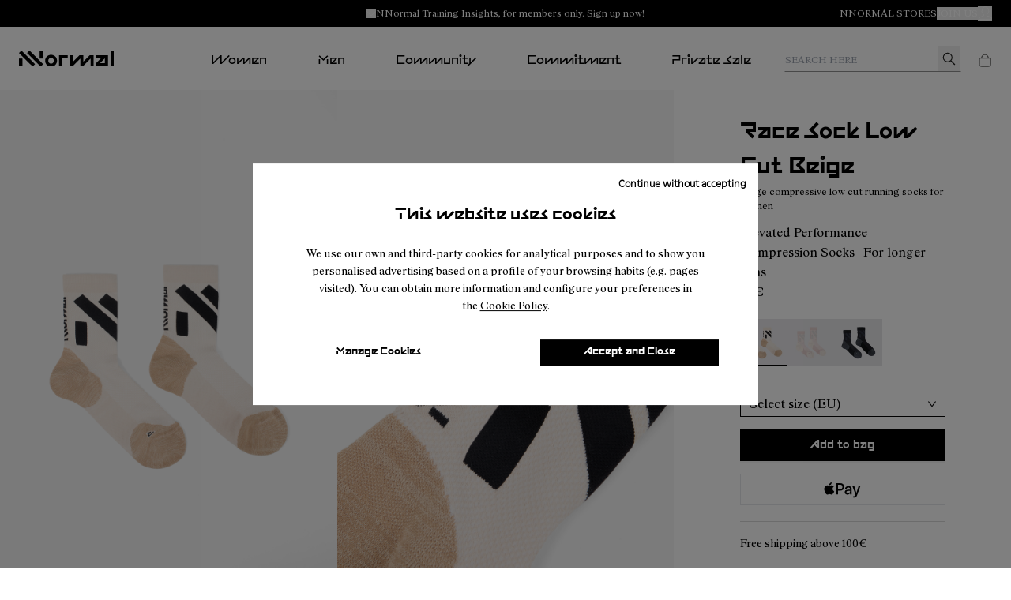

--- FILE ---
content_type: text/html; charset=utf-8
request_url: https://www.nnormal.com/en_AD/women/bags-accessories/linea.nl1s/nnormal-race_sock_low_cut-N1ARS03-003
body_size: 36405
content:
<!DOCTYPE html><html lang="en-AD"><head><meta charSet="utf-8"/><meta name="viewport" content="width=device-width, initial-scale=1.0, maximum-scale=1.0, user-scalable=yes, viewport-fit=cover"/><script id="lazyloadvideo-intersector"></script><meta property="og:price:currency" content="EUR"/><script type="application/ld+json">{"@context":"https://schema.org","@type":"WebSite","url":"https://www.camper.com/en_AD","potentialAction":{"@type":"SearchAction","target":{"@type":"EntryPoint","urlTemplate":"https://www.camper.com/en_AD/search?searchTerm={search_term_string}"},"query-input":"required name=search_term_string"}}</script><title>NNormal Race sock low cut beige N1ARS03-003 _typlgy_sock Women. Official Online Store Andorra</title><meta name="title" content="NNormal Race sock low cut beige N1ARS03-003 _typlgy_sock Women. Official Online Store Andorra"/><meta name="description" content="NNormal presenta NNormal Lv1 N1ARS03-003. Buy Unisex en NNormal.com."/><link rel="canonical" href="https://www.nnormal.com/en_AD/women/bags-accessories/linea.nl1s/nnormal-race_sock_low_cut-N1ARS03-003"/><meta name="SKYPE_TOOLBAR" content="SKYPE_TOOLBAR_PARSER_COMPATIBLE"/><meta property="og:type" content="product"/><meta property="og:title" content=" Race Sock Low Cut Beige  by Nnormal"/><meta property="og:description" content="Elevated Performance Compression Socks: Discover enhanced support, advanced thermoregulation, and exceptional style with our compression socks."/><meta property="og:image" content="https://cloud.nnormal.com/is/image/JGVzaG9wMDNtYmlnZ3JleSQ=/N1ARS03-003_LF.jpg"/><meta property="og:site_name" content="Nnormal"/><meta property="og:url" content="https://www.nnormal.com/en_AD/women/bags-accessories/linea.nl1s/nnormal-race_sock_low_cut-N1ARS03-003"/><meta name="og:product:price:amount" content="18"/><meta property="og:product:price:currency" content="EUR"/><meta property="og:price:amount" content="18"/><meta property="og:availability" content="instock"/><script type="application/ld+json">{"@context":"https://schema.org","@type":"Product","@id":"https://www.nnormal.com/en_AD/women/bags-accessories/linea.nl1s/nnormal-race_sock_low_cut-N1ARS03-003","name":"Race Sock Low Cut Beige","sku":"N1ARS03-003","image":["https://cloud.nnormal.com/is/image/JGVzaG9wMDNtYmlnZ3JleSQ=/N1ARS03-003_LF.jpg","https://cloud.nnormal.com/is/image/JGVzaG9wMDNtYmlnZ3JleSQ=/N1ARS03-003_DF.jpg"],"description":"Elevated Performance Compression Socks: Discover enhanced support, advanced thermoregulation, and exceptional style with our compression socks.","brand":{"@type":"Brand","name":"Nnormal"},"offers":{"@type":"Offer","url":"https://www.nnormal.com/en_AD/women/bags-accessories/linea.nl1s/nnormal-race_sock_low_cut-N1ARS03-003","priceCurrency":"EUR","price":"18","itemCondition":"https://schema.org/NewCondition","availability":"https://schema.org/InStock","seller":{"@type":"Organization","name":"Nnormal"}}}</script><meta name="next-head-count" content="21"/><link rel="apple-touch-icon" sizes="128x128" href="/assets-new/icons/app-icon-nnormal.png"/><link rel="icon" sizes="192x192" href="/assets-new/icons/app-icon-nnormal.png"/><link rel="manifest" href="/assets-new/manifest-nnormal.webmanifest"/><link rel="icon" href="/assets-new/favicon-nnormal.ico"/><meta name="google-site-verification" content="qoSF0aTzLL5q5T_QHhbsEkxGj6yQoUUPQaBvwgpuR0Y"/><script type="text/javascript" data-cookieconsent="ignore">
                  window.dataLayer = window.dataLayer || [];
                  function gtag() {
                      dataLayer.push(arguments)
                  }
                  gtag("consent", "default", {
                      ad_personalization: "denied",
                      ad_storage: "denied",
                      ad_user_data: "denied",
                      analytics_storage: "denied",
                      functionality_storage: "denied",
                      personalization_storage: "denied",
                      security_storage: "granted",
                      wait_for_update: 500,
                  })
                  gtag("set", "ads_data_redaction", true);
                  gtag("set", "url_passthrough", true);
                </script><script type="text/javascript" id="Cookiebot" async="" src="https://consent.cookiebot.com/uc.js" data-cbid="15bdd0d2-6e6b-4d69-b2ff-4ad8da02a6dd" data-culture="en"></script><link rel="preload" href="/_next/static/css/7399b25c3dfef6a6.css" as="style"/><link rel="stylesheet" href="/_next/static/css/7399b25c3dfef6a6.css" data-n-g=""/><link rel="preload" href="/_next/static/css/33963c06e7ce4595.css" as="style"/><link rel="stylesheet" href="/_next/static/css/33963c06e7ce4595.css" data-n-p=""/><link rel="preload" href="/_next/static/css/310e99c807014862.css" as="style"/><link rel="stylesheet" href="/_next/static/css/310e99c807014862.css"/><link rel="preload" href="/_next/static/css/82a0fe7f898392ff.css" as="style"/><link rel="stylesheet" href="/_next/static/css/82a0fe7f898392ff.css"/><link rel="preload" href="/_next/static/css/eb1c7c82cfb83a40.css" as="style"/><link rel="stylesheet" href="/_next/static/css/eb1c7c82cfb83a40.css"/><link rel="preload" href="/_next/static/css/2afc90625e31d607.css" as="style"/><link rel="stylesheet" href="/_next/static/css/2afc90625e31d607.css"/><link rel="preload" href="/_next/static/css/9855d9981e369887.css" as="style"/><link rel="stylesheet" href="/_next/static/css/9855d9981e369887.css"/><link rel="preload" href="/_next/static/css/b0bd1b07e0eed35f.css" as="style"/><link rel="stylesheet" href="/_next/static/css/b0bd1b07e0eed35f.css"/><link rel="preload" href="/_next/static/css/1ca4ea5262ac2086.css" as="style"/><link rel="stylesheet" href="/_next/static/css/1ca4ea5262ac2086.css"/><link rel="preload" href="/_next/static/css/d2ecbefb72417716.css" as="style"/><link rel="stylesheet" href="/_next/static/css/d2ecbefb72417716.css"/><link rel="preload" href="/_next/static/css/925a8577e65accd3.css" as="style"/><link rel="stylesheet" href="/_next/static/css/925a8577e65accd3.css"/><noscript data-n-css=""></noscript><script defer="" nomodule="" src="/_next/static/chunks/polyfills-c67a75d1b6f99dc8.js"></script><script defer="" src="/_next/static/chunks/6667d7b9.8488cfc0c0f88d19.js"></script><script defer="" src="/_next/static/chunks/5137-6b48c78500913188.js"></script><script defer="" src="/_next/static/chunks/2886-9016c94096067553.js"></script><script defer="" src="/_next/static/chunks/6964.f10a272b0e26b90e.js"></script><script defer="" src="/_next/static/chunks/8154.60cc93d849e977ad.js"></script><script defer="" src="/_next/static/chunks/5596.789d3cf51857bd8a.js"></script><script defer="" src="/_next/static/chunks/3740.93b29bc8f481c3f0.js"></script><script defer="" src="/_next/static/chunks/9382.98efdb8ebfa73101.js"></script><script defer="" src="/_next/static/chunks/5972.6da194d538997bda.js"></script><script defer="" src="/_next/static/chunks/4533.8bd3ef5d44136c66.js"></script><script defer="" src="/_next/static/chunks/1805.ab45e3b997459e2f.js"></script><script defer="" src="/_next/static/chunks/9678.b874924874505ff9.js"></script><script defer="" src="/_next/static/chunks/1919.86346ba271828d28.js"></script><script defer="" src="/_next/static/chunks/1242.a57833ac311b6de5.js"></script><script defer="" src="/_next/static/chunks/6037.46ae916bdb8219ca.js"></script><script defer="" src="/_next/static/chunks/52.57020e9d9a743ca9.js"></script><script defer="" src="/_next/static/chunks/2114-c497a9f260ad937e.js"></script><script defer="" src="/_next/static/chunks/7368.bca86278bdd4f9a4.js"></script><script defer="" src="/_next/static/chunks/6338.873ae947c9dde619.js"></script><script defer="" src="/_next/static/chunks/6462.a8b6a51631b1beff.js"></script><script defer="" src="/_next/static/chunks/6066-c109cc33ee8f8507.js"></script><script defer="" src="/_next/static/chunks/4407.9411eeae830553ed.js"></script><script defer="" src="/_next/static/chunks/7954.f7762326d424a2b0.js"></script><script defer="" src="/_next/static/chunks/6923.a0abf187f6102c78.js"></script><script defer="" src="/_next/static/chunks/9843-5176a0666679b57c.js"></script><script defer="" src="/_next/static/chunks/1039.d644744285641660.js"></script><script defer="" src="/_next/static/chunks/7658.047c5c61b5b70d3d.js"></script><script defer="" src="/_next/static/chunks/9077.e78f3fdacebb1bad.js"></script><script defer="" src="/_next/static/chunks/1900.a762c1c61f4cedad.js"></script><script defer="" src="/_next/static/chunks/9158.2c85b7c9c04361d6.js"></script><script defer="" src="/_next/static/chunks/6173.da2bf9491d27a8fa.js"></script><script defer="" src="/_next/static/chunks/7846.cf53bc233eadb797.js"></script><script defer="" src="/_next/static/chunks/8877.6098f49382128a8a.js"></script><script defer="" src="/_next/static/chunks/9872-735153a8ad2109b8.js"></script><script defer="" src="/_next/static/chunks/6851-75fb5a391b890b30.js"></script><script defer="" src="/_next/static/chunks/4427.99818c215ec21166.js"></script><script defer="" src="/_next/static/chunks/2994.c3b0442a6c44517d.js"></script><script defer="" src="/_next/static/chunks/6306.41fe3d1d1ee782fa.js"></script><script defer="" src="/_next/static/chunks/3725.5e597e1f988d6aa7.js"></script><script defer="" src="/_next/static/chunks/3587.2b5ed5772e3a1b07.js"></script><script defer="" src="/_next/static/chunks/9252.512fddaa85d184e5.js"></script><script defer="" src="/_next/static/chunks/5037.910a75a09d2620d3.js"></script><script defer="" src="/_next/static/chunks/8350.fd7faef486d62b6d.js"></script><script defer="" src="/_next/static/chunks/7953.389d343579543ebc.js"></script><script src="/_next/static/chunks/webpack-5b8a414039d7e8de.js" defer=""></script><script src="/_next/static/chunks/framework-c785d58f95541f19.js" defer=""></script><script src="/_next/static/chunks/main-f977ddc700a7cd3c.js" defer=""></script><script src="/_next/static/chunks/pages/_app-a0c36f8627edb4ac.js" defer=""></script><script src="/_next/static/chunks/6676-46131251fea4c851.js" defer=""></script><script src="/_next/static/chunks/9651-5a7a0babb66ae303.js" defer=""></script><script src="/_next/static/chunks/9825-f593bc9c505c336f.js" defer=""></script><script src="/_next/static/chunks/774-95f916e78942a92e.js" defer=""></script><script src="/_next/static/chunks/617-ba9919e25ec8e3b6.js" defer=""></script><script src="/_next/static/chunks/7752-6684c3f7cc5af5d7.js" defer=""></script><script src="/_next/static/chunks/3531-629b7a116903eb1d.js" defer=""></script><script src="/_next/static/chunks/7869-29fc24651ffc07fa.js" defer=""></script><script src="/_next/static/chunks/1386-0c6a66f3a70a6138.js" defer=""></script><script src="/_next/static/chunks/6697-d5be368edf96910b.js" defer=""></script><script src="/_next/static/chunks/4639-1b902ee83d8ed354.js" defer=""></script><script src="/_next/static/chunks/6624-9499f582fd28fa48.js" defer=""></script><script src="/_next/static/chunks/3437-68b0345b8c630ec9.js" defer=""></script><script src="/_next/static/chunks/pages/%5Btarget%5D/%5Bproduct%5D/%5Bbrand%5D/%5Bcode%5D-5ec1aafd592d4ad3.js" defer=""></script><script src="/_next/static/bdAsHjMLS_QFBKlXDI6yf/_buildManifest.js" defer=""></script><script src="/_next/static/bdAsHjMLS_QFBKlXDI6yf/_ssgManifest.js" defer=""></script><style data-styled="" data-styled-version="6.0.8">.kNRCsX{text-decoration:none;}/*!sc*/
.kNRCsX:hover{color:#000000;}/*!sc*/
data-styled.g381[id="sc-SMwDY"]{content:"kNRCsX,"}/*!sc*/
.lkxdMI{padding:0;margin:0;list-style:none;}/*!sc*/
data-styled.g382[id="sc-gopcNe"]{content:"lkxdMI,"}/*!sc*/
.eTEovM{margin-top:5px;}/*!sc*/
data-styled.g383[id="sc-jNkudv"]{content:"eTEovM,"}/*!sc*/
.pUeOx{margin:0;padding:0;white-space:normal;font-weight:normal;font-family:ModeloRegular;color:#000000;color:#000000;font-size:0.75em;text-shadow:unset;}/*!sc*/
@media (min-width: 1440px){.pUeOx{color:#000000;font-size:1em;}}/*!sc*/
@media (min-width: 768px) and (max-width: 1439px){.pUeOx{color:#000000;font-size:1em;}}/*!sc*/
@media (min-width: 1440px){.pUeOx{text-shadow:unset;}}/*!sc*/
@media (min-width: 768px) and (max-width: 1439px){.pUeOx{text-shadow:unset;}}/*!sc*/
.DFrcF{margin:0;padding:0;white-space:normal;font-weight:normal;font-family:ModeloRegular;color:#000000;color:#000000;font-size:0.75em;text-shadow:unset;}/*!sc*/
@media (min-width: 1440px){.DFrcF{color:#000000;font-size:0.75em;}}/*!sc*/
@media (min-width: 768px) and (max-width: 1439px){.DFrcF{color:#000000;font-size:0.75em;}}/*!sc*/
@media (min-width: 1440px){.DFrcF{text-shadow:unset;}}/*!sc*/
@media (min-width: 768px) and (max-width: 1439px){.DFrcF{text-shadow:unset;}}/*!sc*/
.fxZvhB{margin:0;padding:0;white-space:normal;font-weight:normal;font-family:ModeloRegular;color:#000;color:#000;font-size:0.75em;text-shadow:unset;}/*!sc*/
@media (min-width: 1440px){.fxZvhB{color:#000;font-size:1em;}}/*!sc*/
@media (min-width: 768px) and (max-width: 1439px){.fxZvhB{color:#000;font-size:1em;}}/*!sc*/
@media (min-width: 1440px){.fxZvhB{text-shadow:unset;}}/*!sc*/
@media (min-width: 768px) and (max-width: 1439px){.fxZvhB{text-shadow:unset;}}/*!sc*/
.kNNCYs{margin:0;padding:0;white-space:normal;font-weight:normal;font-family:ModeloRegular;color:#FFFFFF;color:#FFFFFF;font-size:1.25em;text-shadow:unset;}/*!sc*/
@media (min-width: 1440px){.kNNCYs{color:#FFFFFF;font-size:1em;}}/*!sc*/
@media (min-width: 768px) and (max-width: 1439px){.kNNCYs{color:#FFFFFF;font-size:1.25em;}}/*!sc*/
@media (min-width: 1440px){.kNNCYs{text-shadow:unset;}}/*!sc*/
@media (min-width: 768px) and (max-width: 1439px){.kNNCYs{text-shadow:unset;}}/*!sc*/
.aYyfs{margin:0;padding:0;white-space:normal;font-weight:normal;font-family:RyhmesTextRegular;color:#FFFFFF;color:#FFFFFF;font-size:1em;text-shadow:unset;}/*!sc*/
@media (min-width: 1440px){.aYyfs{color:#FFFFFF;font-size:1.25em;}}/*!sc*/
@media (min-width: 768px) and (max-width: 1439px){.aYyfs{color:#FFFFFF;font-size:1em;}}/*!sc*/
@media (min-width: 1440px){.aYyfs{text-shadow:unset;}}/*!sc*/
@media (min-width: 768px) and (max-width: 1439px){.aYyfs{text-shadow:unset;}}/*!sc*/
.krqzLz{margin:0;padding:0;white-space:normal;font-weight:normal;font-family:ModeloBold;color:#FFFFFF;color:#FFFFFF;font-size:16px;text-shadow:unset;cursor:pointer;}/*!sc*/
.krqzLz:hover{color:#ffffffce;}/*!sc*/
@media (min-width: 1440px){.krqzLz{color:#FFFFFF;font-size:0.875em;}}/*!sc*/
@media (min-width: 768px) and (max-width: 1439px){.krqzLz{color:#FFFFFF;font-size:14px;}}/*!sc*/
@media (min-width: 1440px){.krqzLz{text-shadow:unset;}}/*!sc*/
@media (min-width: 768px) and (max-width: 1439px){.krqzLz{text-shadow:unset;}}/*!sc*/
display:inline-block;/*!sc*/
.cpeDiM{margin:0;padding:0;white-space:normal;font-weight:normal;font-family:ModeloBold;color:#FFFFFF;color:#FFFFFF;font-size:16px;text-shadow:unset;cursor:pointer;margin-top:10px;}/*!sc*/
.cpeDiM:hover{color:#ffffffce;}/*!sc*/
@media (min-width: 1440px){.cpeDiM{color:#FFFFFF;font-size:0.875em;}}/*!sc*/
@media (min-width: 768px) and (max-width: 1439px){.cpeDiM{color:#FFFFFF;font-size:14px;}}/*!sc*/
@media (min-width: 1440px){.cpeDiM{text-shadow:unset;}}/*!sc*/
@media (min-width: 768px) and (max-width: 1439px){.cpeDiM{text-shadow:unset;}}/*!sc*/
display:inline-block;/*!sc*/
.fOtjhx{margin:0;padding:0;white-space:nowrap;font-weight:normal;font-family:ModeloBold;color:#FFFFFF;color:#FFFFFF;font-size:1em;text-shadow:unset;line-height:1.5;margin-top:5px;}/*!sc*/
@media (min-width: 1440px){.fOtjhx{color:#FFFFFF;font-size:0.875em;}}/*!sc*/
@media (min-width: 768px) and (max-width: 1439px){.fOtjhx{color:#FFFFFF;font-size:0.875em;}}/*!sc*/
@media (min-width: 1440px){.fOtjhx{text-shadow:unset;}}/*!sc*/
@media (min-width: 768px) and (max-width: 1439px){.fOtjhx{text-shadow:unset;}}/*!sc*/
.fmmMbu{margin:0;padding:0;white-space:normal;font-weight:normal;font-family:RyhmesTextLight;color:#FFFFFF;color:#FFFFFF;font-size:16px;text-shadow:unset;cursor:pointer;margin-top:10px;}/*!sc*/
.fmmMbu:hover{color:#ffffffce;}/*!sc*/
@media (min-width: 1440px){.fmmMbu{color:#FFFFFF;font-size:0.875em;}}/*!sc*/
@media (min-width: 768px) and (max-width: 1439px){.fmmMbu{color:#FFFFFF;font-size:14px;}}/*!sc*/
@media (min-width: 1440px){.fmmMbu{text-shadow:unset;}}/*!sc*/
@media (min-width: 768px) and (max-width: 1439px){.fmmMbu{text-shadow:unset;}}/*!sc*/
display:inline-block;/*!sc*/
.kCQkSd{margin:0;padding:0;white-space:normal;font-weight:normal;font-family:RyhmesTextLight;color:#FFFFFF;color:#FFFFFF;font-size:16px;text-shadow:unset;cursor:pointer;margin-top:15px;}/*!sc*/
.kCQkSd:hover{color:#ffffffce;}/*!sc*/
@media (min-width: 1440px){.kCQkSd{color:#FFFFFF;font-size:0.875em;}}/*!sc*/
@media (min-width: 768px) and (max-width: 1439px){.kCQkSd{color:#FFFFFF;font-size:14px;}}/*!sc*/
@media (min-width: 1440px){.kCQkSd{text-shadow:unset;}}/*!sc*/
@media (min-width: 768px) and (max-width: 1439px){.kCQkSd{text-shadow:unset;}}/*!sc*/
.jwEHqc{margin:0;padding:0;white-space:normal;font-weight:normal;font-family:RyhmesTextRegular;color:#FFFFFF;color:#FFFFFF;font-size:0.75em;text-shadow:unset;}/*!sc*/
@media (min-width: 1440px){.jwEHqc{color:#FFFFFF;font-size:0.75em;}}/*!sc*/
@media (min-width: 768px) and (max-width: 1439px){.jwEHqc{color:#FFFFFF;font-size:0.75em;}}/*!sc*/
@media (min-width: 1440px){.jwEHqc{text-shadow:unset;}}/*!sc*/
@media (min-width: 768px) and (max-width: 1439px){.jwEHqc{text-shadow:unset;}}/*!sc*/
.gScFWM{margin:0;padding:0;text-decoration:none;white-space:normal;font-weight:normal;font-family:RyhmesTextRegular;color:#FFFFFF;color:#FFFFFF;font-size:1em;text-shadow:unset;cursor:pointer;}/*!sc*/
@media (min-width: 1440px){.gScFWM{color:#FFFFFF;font-size:0.75em;}}/*!sc*/
@media (min-width: 768px) and (max-width: 1439px){.gScFWM{color:#FFFFFF;font-size:0.75em;}}/*!sc*/
@media (min-width: 1440px){.gScFWM{text-shadow:unset;}}/*!sc*/
@media (min-width: 768px) and (max-width: 1439px){.gScFWM{text-shadow:unset;}}/*!sc*/
data-styled.g384[id="sc-glxilw"]{content:"pUeOx,DFrcF,fxZvhB,kNNCYs,aYyfs,krqzLz,cpeDiM,fOtjhx,fmmMbu,kCQkSd,jwEHqc,gScFWM,"}/*!sc*/
.dxnxgz{pointer-events:initial;color:#000000;font-family:RyhmesTextRegular;background-color:#FFFFFF;font-size:1em;font-weight:normal;width:auto;text-decoration:none;white-space:normal;box-shadow:unset;margin-top:20px;margin-left:0px;margin-right:4px;margin-bottom:4px;cursor:pointer;appearance:none;border:none;display:inline-block;padding:10px 20px;text-align:center;border:none;}/*!sc*/
@media (min-width: 1440px){.dxnxgz{color:#000000;background-color:#FFFFFF;font-size:1em;}}/*!sc*/
@media (min-width: 768px) and (max-width: 1439px){.dxnxgz{color:#000000;background-color:#FFFFFF;font-size:1em;}}/*!sc*/
@media (min-width: 1440px){.dxnxgz{box-shadow:unset;}}/*!sc*/
@media (min-width: 768px) and (max-width: 1439px){.dxnxgz{box-shadow:unset;}}/*!sc*/
.dxnxgz:hover{color:#ffffff;background-color:#000000;}/*!sc*/
data-styled.g385[id="sc-jKszBN"]{content:"dxnxgz,"}/*!sc*/
.WczPp{display:flex;}/*!sc*/
data-styled.g441[id="sc-dkXCKf"]{content:"WczPp,"}/*!sc*/
.dnmzni{margin-right:1em;}/*!sc*/
.dnmzni img{max-width:100%;}/*!sc*/
data-styled.g442[id="sc-jWMBZV"]{content:"dnmzni,"}/*!sc*/
.gHEhye{display:flex;width:100%;align-items:center;flex-wrap:wrap;}/*!sc*/
@media (min-width: 1180px){.gHEhye .column:first-child{order:1;}}/*!sc*/
.gHEhye .column:last-child{order:-1;}/*!sc*/
@media (min-width: 992px){.gHEhye .column:last-child{justify-content:center;order:initial;}}/*!sc*/
@media (min-width: 1180px){.gHEhye .column:last-child{order:2;}}/*!sc*/
.gHEhye .column:nth-child(2){justify-content:flex-end;}/*!sc*/
@media (max-width: 767px){.gHEhye .column:nth-child(2){display:none;}}/*!sc*/
@media (min-width: 768px){.gHEhye .column:nth-child(2){text-align:right;}}/*!sc*/
@media (min-width: 768px){.gHEhye .column:nth-child(2){order:3;}}/*!sc*/
@media (min-width: 768px){.gHEhye{border-top:1px solid white;}}/*!sc*/
data-styled.g443[id="sc-hfxBng"]{content:"gHEhye,"}/*!sc*/
.dbCGrJ{flex:1;height:100%;padding:14px 24px 32px;}/*!sc*/
.dbCGrJ u{text-decoration:none;color:#a9a9a9;}/*!sc*/
@media (min-width: 768px){.dbCGrJ{padding:14px 24px;}}/*!sc*/
data-styled.g445[id="sc-djrtS"]{content:"dbCGrJ,"}/*!sc*/
.jWHidy{display:flex;justify-content:center;align-items:center;}/*!sc*/
@media (max-width: 768px){.jWHidy{padding-top:40px;}}/*!sc*/
data-styled.g446[id="sc-RrcPl"]{content:"jWHidy,"}/*!sc*/
.bjUNlj img{width:32px;height:32px;}/*!sc*/
@media (min-width: 768px){.bjUNlj img{width:24px;height:24px;}}/*!sc*/
data-styled.g447[id="sc-jpxLBs"]{content:"bjUNlj,"}/*!sc*/
.copGvF{display:flex;}/*!sc*/
data-styled.g449[id="sc-cnjBIe"]{content:"copGvF,"}/*!sc*/
.bpBsCo{flex:1;height:100%;padding:40px 50px;}/*!sc*/
@media (max-width: 768px){.bpBsCo{padding:40px 24px;}}/*!sc*/
data-styled.g451[id="sc-izgokQ"]{content:"bpBsCo,"}/*!sc*/
.gDzWqV{margin-top:10px;}/*!sc*/
data-styled.g452[id="sc-fAUUwI"]{content:"gDzWqV,"}/*!sc*/
.hfRihe{display:inline-block;margin-top:20px;}/*!sc*/
data-styled.g453[id="sc-bIOlEt"]{content:"hfRihe,"}/*!sc*/
.cDeWVI{margin-top:0;border:solid 1px #ffffff;}/*!sc*/
data-styled.g454[id="sc-jOcucq"]{content:"cDeWVI,"}/*!sc*/
.bIbRpP{display:flex;}/*!sc*/
.bIbRpP img{position:absolute;top:24px;right:24px;}/*!sc*/
@media (min-width: 767px){.bIbRpP img{display:none;}}/*!sc*/
.bIbRpP input:checked~img{transform:rotate(180deg);}/*!sc*/
data-styled.g455[id="sc-fVVLkb"]{content:"bIbRpP,"}/*!sc*/
.jsLhlR{flex:1;height:100%;padding:0 15px;}/*!sc*/
@media (min-width: 767px){.jsLhlR{padding:40px 50px;}}/*!sc*/
@media (max-width: 1199px) and (min-width: 767px){.jsLhlR{border-top:1px solid white;}}/*!sc*/
data-styled.g456[id="sc-hKVeKU"]{content:"jsLhlR,"}/*!sc*/
.hRMvjw{position:absolute;left:0;top:0;z-index:2;width:100%;height:45px;opacity:0;-webkit-appearance:none;appearance:none;margin:0;cursor:pointer;}/*!sc*/
@media (min-width: 767px){.hRMvjw{display:none;}}/*!sc*/
data-styled.g457[id="sc-dSOvSF"]{content:"hRMvjw,"}/*!sc*/
@media (max-width: 767px){.kZnhGC{margin-top:15px;}.kZnhGC a{font-size:1em;}input:checked~.kZnhGC{display:block;}}/*!sc*/
data-styled.g458[id="sc-IGURG"]{content:"kZnhGC,"}/*!sc*/
.ebabne{line-height:1.15;}/*!sc*/
data-styled.g459[id="sc-ifVVyn"]{content:"ebabne,"}/*!sc*/
@media (max-width: 767px){.flaUig{padding:20px 24px!important;border-top:1px solid black;}.flaUig:last-child{border-bottom:1px solid black;}}/*!sc*/
data-styled.g460[id="sc-gUDHus"]{content:"flaUig,"}/*!sc*/
.grXBoL{background-color:#000000;font-size:initial;font-family:initial;line-height:initial;font-feature-settings:initial;font-variant:initial;}/*!sc*/
.grXBoL .logos{padding:0;text-align:center;}/*!sc*/
.grXBoL .logos img{padding:0 14px 28px;}/*!sc*/
@media (max-width: 767px){.grXBoL .logos img{padding:20px 14px 0;}}/*!sc*/
.grXBoL .logos .logo-planet{height:75px;}/*!sc*/
.grXBoL .logos .logo-b-corp{height:100px;}/*!sc*/
data-styled.g461[id="sc-dcwYCd"]{content:"grXBoL,"}/*!sc*/
.iSQjZ:last-child{border-bottom:none;}/*!sc*/
@media (min-width: 1440px){.sc-fiyPOj{border-bottom:none;}}/*!sc*/
data-styled.g462[id="sc-fiyPOj"]{content:"iSQjZ,"}/*!sc*/
.itTaqh{flex:1;height:100%;padding:40px 50px;}/*!sc*/
data-styled.g463[id="sc-geESbK"]{content:"itTaqh,"}/*!sc*/
.jnjjVY{min-width:200px;display:flex;align-items:center;justify-content:flex-start;margin:0;}/*!sc*/
.jnjjVY img{width:120px;}/*!sc*/
data-styled.g493[id="sc-czJcKN"]{content:"jnjjVY,"}/*!sc*/
.eYzfLp{display:flex;align-items:center;justify-content:center;text-align:center;}/*!sc*/
data-styled.g494[id="sc-kEXliK"]{content:"eYzfLp,"}/*!sc*/
.bHhBss{display:flex;z-index:1;background-color:#fff;justify-content:space-between;align-items:center;position:relative;font-size:initial;font-family:initial;line-height:initial;font-feature-settings:initial;font-variant:initial;padding:0 24px;height:80px;}/*!sc*/
.bHhBss .rhymes{font-family:"RyhmesTextRegular";}/*!sc*/
.bHhBss .tnm__sub-title,.bHhBss .tnm__list,.bHhBss .tnm__item,.bHhBss .tnm__link{font-size:1rem;margin-bottom:15px;}/*!sc*/
.bHhBss .tnm__title{display:block;padding:0 2em;}/*!sc*/
.bHhBss .tnm__title >a{position:relative;padding:2em 0;display:block;}/*!sc*/
.bHhBss .tnm__title >a:after{position:absolute;bottom:25px;left:0;content:"";border-top:1px solid #000000;transition:0.2s;width:0;}/*!sc*/
.bHhBss .tnm__title:hover>a:after,.bHhBss .tnm__title.selectedmenu>a:after{width:100%;}/*!sc*/
.bHhBss .tnm__title-field{position:absolute;top:0;background:red;height:2.9em;width:3em;z-index:999;cursor:pointer;}/*!sc*/
.bHhBss .tnm__list{list-style:none;padding:0;margin:0;}/*!sc*/
.bHhBss .tnm__listtitle{padding-left:20px;}/*!sc*/
.bHhBss .tnm__item,.bHhBss .tnm__sub-title{text-align:center;}/*!sc*/
.bHhBss .tnm__sub-title--sizes-title{text-transform:uppercase;font-size:0.625rem;margin-bottom:32px;margin-top:0px;}/*!sc*/
.bHhBss .tnm__link:hover{color:#000000;}/*!sc*/
.bHhBss .tnm__row{width:14.285714285714286%;z-index:0!important;}/*!sc*/
.bHhBss .tnm__row+div{display:flex;justify-content:flex-end;}/*!sc*/
.bHhBss .tnm__column{display:flex;justify-content:center;align-items:center;margin:0 2em;z-index:2;flex-direction:column;}/*!sc*/
.bHhBss .tnm__column--double{width:28.571428571428573%;display:flex;flex-wrap:wrap;align-content:flex-start;}/*!sc*/
.bHhBss .tnm__column--double >a{width:100%;}/*!sc*/
.bHhBss .tnm__column--double >div{width:50%;margin-left:auto;}/*!sc*/
.bHhBss .tnm__row .tnm__column{width:100%;border:none;}/*!sc*/
.bHhBss .tnm__image{display:block;height:100%;width:auto;}/*!sc*/
.bHhBss .agrupamelos{outline:2px dashed orange;}/*!sc*/
@media screen and (max-width: 1199px){.bHhBss{display:none;}}/*!sc*/
data-styled.g495[id="sc-gMQCqv"]{content:"bHhBss,"}/*!sc*/
.gxFxSu{min-width:200px;display:flex;justify-content:flex-end;align-items:center;order:100;}/*!sc*/
data-styled.g496[id="sc-jXIYCI"]{content:"gxFxSu,"}/*!sc*/
.fLeZBJ{display:none;position:relative;font-size:initial;font-family:initial;line-height:initial;font-feature-settings:initial;font-variant:initial;top:0px;padding:0 24px;padding-bottom:1em;padding-top:1em!important;border-bottom:1px solid #dfdfdf;}/*!sc*/
@media (max-width: 1199px){.fLeZBJ{display:block;}}/*!sc*/
.fLeZBJ .rhymes{font-family:"RyhmesTextRegular";}/*!sc*/
@media (min-width: 768px){.tnmhighlightgoods{width:30%!important;}}/*!sc*/
.tnmgoods{padding-left:0px!important;}/*!sc*/
@media (max-width: 767px){.tnmgoods{border-top:1px solid #919191;}}/*!sc*/
@media (min-width: 768px) and (max-width: 1023px){.tnmgoods{width:65%!important;}}/*!sc*/
@media (min-width: 1024px){.tnmgoods{width:70%!important;}}/*!sc*/
.tnm__open-field{border:none;}/*!sc*/
.tnm__sub-title,.tnm__list,.tnm__item,.tnm__link{font-size:1rem;}/*!sc*/
.tnm__open{position:relative;z-index:2;display:flex;align-items:center;justify-content:center;}/*!sc*/
.tnm__open img{stroke:black;}/*!sc*/
.tnm__close{padding-top:2px;padding-left:5px;z-index:2;}/*!sc*/
.tnm__wrapper{position:relative;}/*!sc*/
.tnm__open-field{-webkit-appearance:none;-moz-appearance:none;appearance:none;position:absolute;left:0;top:0;height:100%;width:4em;z-index:101;cursor:pointer;opacity:0;}/*!sc*/
.tnm__open-field:checked{top:-1.4em;left:-0.8em;height:4em;}/*!sc*/
.tnm__modal{position:fixed;top:0;left:0;width:100%;height:100vh;max-height:950px;background:white;overflow-y:auto;overflow-x:hidden;z-index:101;}/*!sc*/
.tnm__modal-header{align-items:center;display:grid;grid-gap:20px;grid-template-columns:24px auto 24px;padding:16px 20px 8px;}/*!sc*/
@media (max-width: 767px){.tnm__modal-header{grid-template-columns:24px 24px auto;}}/*!sc*/
.tnm__search fieldset{border:none;padding:0;display:flex;align-items:center;}/*!sc*/
.tnm__search fieldset input{margin-left:8px;border-width:0 0 1px 0;border-bottom:1px solid #979797;padding:12px 16px;}/*!sc*/
.tnm__modal-image img{margin-left:-44px;}/*!sc*/
@media (min-width: 767px){.tnm__modal-image img{margin-left:0;}}/*!sc*/
.tnm__menu{position:relative;display:flex;border-top:1px solid #dfdfdf;margin-top:10px;}/*!sc*/
.tnm__menu::after{content:"";position:absolute;left:0;width:100%;border-bottom:1px solid #dfdfdf;height:100%;}/*!sc*/
.tnm__title{display:block;}/*!sc*/
@media (max-width: 1199px){.tnm__title{border-right:1px solid #dfdfdf;}}/*!sc*/
.tnm__title >a{position:relative;padding:12px 18px;display:block;white-space:nowrap;}/*!sc*/
.tnm__title >a:first-child{z-index:2;}/*!sc*/
@media (max-width: 376px){.tnm__title >a{padding:12px 15px;font-size:0.72em;}}/*!sc*/
@media (max-width: 321px){.tnm__title >a{padding:12px 10px;font-size:0.72em;}}/*!sc*/
.tnm__title >img{width:10px;height:18px;margin:auto 12px;}/*!sc*/
.tnm__title:hover>a:after{width:100%;}/*!sc*/
.tnm__menu-item:first-child .tnm__title{display:flex;align-items:center;height:100%;}/*!sc*/
.tnm__title-field:checked~a,.tnm__menu-item--active a{background:#000000;color:white;}/*!sc*/
.tnm__title-field{position:absolute;z-index:2;width:4.5em;height:3em;z-index:999;cursor:pointer;appearance:none;margin:0;opacity:0;cursor:pointer;margin-bottom:-2em;}/*!sc*/
.tnm__highlights{padding:0;max:100vh;overflow:auto;}/*!sc*/
.tnm__list{list-style:none;padding:0;margin:0;}/*!sc*/
.tnm__item,.tnm__sub-title{margin-top:8px;}/*!sc*/
.tnm__sub-title--sizes-title{width:100%;text-transform:uppercase;font-size:0.625rem;margin-bottom:32px;}/*!sc*/
.tnm__link:hover{color:#000000;}/*!sc*/
.tnm__sub-title--line-title+.tnm__list{padding-left:20px;}/*!sc*/
.tnm__link-toggle{cursor:pointer;position:absolute;opacity:0;right:0;width:100%;min-height:4.5em;appearance:none;margin:0;z-index:2;}/*!sc*/
.tnm__line:first-child{padding-top:20px;}/*!sc*/
.tnm__line:last-child{padding-bottom:20px;}/*!sc*/
.tnm__line:only-child,.tnm__line:nth-child(2):last-child{padding:20px 0;}/*!sc*/
@media (max-width: 767px){.tnm__line{padding-bottom:20px;}}/*!sc*/
.tnm__link-toggle~.tnm__line{display:none;}/*!sc*/
.tnm__link-toggle:checked~.tnm__line{display:block;}/*!sc*/
.tnm__link-toggle:checked~a img{transform:rotate(180deg) translateY(50%);}/*!sc*/
.tnm__column{padding:0 20px;box-sizing:border-box;}/*!sc*/
.tnm__column--double{display:flex;flex-wrap:wrap;align-content:flex-start;justify-content:flex-end;width:100%;}/*!sc*/
.tnm__column--double >div{width:50%;}/*!sc*/
.tnm__column--double >div:not(:fist-child){margin-left:auto;}/*!sc*/
@media (max-width: 1199px){.tnm__column--simple{display:flex;flex-wrap:wrap;width:100%;}}/*!sc*/
.tnm__column-title{position:relative;display:flex;width:100vw;border-top:1px solid #919191;font-size:1rem;padding:20px;margin:0 -20px;justify-content:space-between;align-items:center;}/*!sc*/
.tnm__column-title img{position:absolute;right:16px;top:50%;width:16px;height:16px;transform:translateY(-50%);}/*!sc*/
.tnm__image{display:block;max-width:100%;}/*!sc*/
display:none;/*!sc*/
@media screen and (min-width: 1200px){display:none;}/*!sc*/
data-styled.g502[id="sc-vZZTk"]{content:"fLeZBJ,"}/*!sc*/
.npdMG{display:grid;grid-gap:20px;grid-template-columns:24px 24px 1fr 24px 24px;align-items:center;justify-content:center;}/*!sc*/
@media (max-width: 767px){.npdMG{grid-template-columns:24px 24px 1fr 68px;}}/*!sc*/
data-styled.g503[id="sc-dUVrjB"]{content:"npdMG,"}/*!sc*/
@media screen and (max-width: 768px){.bNcRgt{display:none;}}/*!sc*/
data-styled.g506[id="sc-ebTmSQ"]{content:"bNcRgt,"}/*!sc*/
.ipBVH{display:flex;align-items:center;justify-content:center;text-align:right;margin-left:auto;}/*!sc*/
data-styled.g507[id="sc-hAOEjh"]{content:"ipBVH,"}/*!sc*/
.lgGJwp.special_campaign{order:50;}/*!sc*/
data-styled.g508[id="sc-ipaMyy"]{content:"lgGJwp,"}/*!sc*/
.hMQIGr{display:none;position:absolute;top:100%;left:0;width:100%;background:rgba(255, 255, 255, 0.8);box-sizing:border-box;font-size:0.875em;padding:32px 0 22px;}/*!sc*/
.tnm--mobile .hMQIGr{border-top:none;}/*!sc*/
.tnm--desktop .tnm__title:hover .hMQIGr{display:flex;justify-content:center;align-items:flex-start;min-height:70px;}/*!sc*/
.tnm--mobile .tnm__title-field:checked~.hMQIGr{display:block;}/*!sc*/
@media (min-width: 767px){.tnm--mobile .tnm__title-field:checked~.hMQIGr{display:flex;flex-wrap:wrap;}}/*!sc*/
data-styled.g509[id="sc-yAupT"]{content:"hMQIGr,"}/*!sc*/
.jjYhJK{display:flex;padding-top:5px;}/*!sc*/
data-styled.g512[id="sc-jxEMYx"]{content:"jjYhJK,"}/*!sc*/
.dcUjHT{margin-bottom:10px;}/*!sc*/
data-styled.g515[id="sc-iftwvy"]{content:"dcUjHT,"}/*!sc*/
</style></head><body data-domain="nnormal"><div id="__next"><div class="style_layout__P9Wat"><div class="[--bg:theme(backgroundColor.neutral.inverted)] [--color:theme(textColor.inverted)] relative z-[1000]"><div class="z-100 relative grid min-h-[34px] grid-cols-1 grid-rows-1 bg-[var(--bg)] text-[var(--color)] transition-transform duration-200 ease-in-out data-[show=false]:-translate-y-full data-[show=true]:translate-y-0 lab:min-h-[20px]" id="header-ribbon" data-show="true"><div class="col-start-1 row-start-1 self-center"><div class="mx-auto"><div class="overflow-hidden"><div class="flex"><div class="transform-[translate3d(0,0,0)] min-w-0 shrink-0 grow-0 basis-full"><div class="flex h-full items-center justify-center gap-2.5 px-2 text-xs lab:justify-start lab:py-px md:justify-start md:px-6 lab:md:px-2.5 lg:justify-center lab:lg:justify-start"><button class="outline-none forced-colors:outline-[Highlight] group relative flex items-baseline" data-rac="" type="button" tabindex="0" data-react-aria-pressable="true" id="react-aria-:R6khj6:"><span aria-label="" class="inline-flex items-center gap-1"><span class="absolute left-1/2 top-1/2 -translate-x-1/2 -translate-y-1/2 [@media(pointer:fine)]:hidden size-5"></span><svg height="9" viewBox="0 0 18 9" width="18" data-expanded="false" class="size-3 transition-transform data-[expanded=true]:rotate-180"><path d="m4-4 3.67495264 3.67495264 4.32504736 4.32504736-8 8" fill="none" stroke="currentColor" stroke-linecap="square" transform="matrix(0 1 -1 0 12.96 -3.141463)"></path></svg></span></button><div class="flex items-center gap-1 text-center"><div role="button" class="cursor-pointer lab:text-left lab:text-xs lab:uppercase [&amp;_a]:text-[var(--color)] [&amp;_a]:hover:text-[var(--color)]" data-react-aria-pressable="true" tabindex="0"><a href="https://www.nnormal.com/int/content/nnormal-training-insights">NNormal Training Insights, for members only. Sign up now!</a></div></div></div></div></div></div></div></div><div class="z-10 col-start-1 row-start-1 flex items-center gap-8 self-center justify-self-end whitespace-nowrap bg-[var(--bg)] pr-2 text-xs text-[var(--color)] max-md:hidden md:pr-6 lab:md:pr-2.5"><a class="uppercase text-inverted hover:text-inverted camper:text-copy camper:hover:text-copy" data-rac="" href="/en_AD/shops" tabindex="0" data-react-aria-pressable="true">NNormal Stores</a><button class="outline-none forced-colors:outline-[Highlight] group cursor-pointer uppercase text-[var(--color)]" data-rac="" type="button" tabindex="0" data-react-aria-pressable="true" id="react-aria-:R54hj6:"><span aria-label="" class="inline-flex items-center gap-1">Join Us</span></button><div class="flex gap-2 max-md:hidden"><div><button data-state="closed" class="outline-none forced-colors:outline-[Highlight] group relative flex" data-rac="" type="button" tabindex="0" data-react-aria-pressable="true" aria-haspopup="dialog" aria-expanded="false" aria-controls="radix-:R74hj6:" id="react-aria-:Rv4hj6:"><span aria-label="" class="inline-flex items-center gap-1"><span class="absolute left-1/2 top-1/2 -translate-x-1/2 -translate-y-1/2  size-7"></span><span class="flex items-center"><svg xmlns="http://www.w3.org/2000/svg" width="18" height="19" viewBox="0 0 25 27" class="text-copy nnormal:text-inverted 2xl:hidden"><path fill="none" fill-rule="evenodd" stroke="currentColor" stroke-width="1.2" d="M13.148 23.279h12.148l-1.536-3.24-7.603-2.877v-2.513s1.528-1.269 1.985-2.945l1.03-.897.422-2.39s-.642-.454-.66-.473c0 0 0-6.944-5.786-6.944S7.362 7.944 7.362 7.944c-.018.019-.66.473-.66.473l.422 2.39 1.03.897c.457 1.676 1.985 2.945 1.985 2.945v2.513L2.536 20.04 1 23.279h12.148Z"></path></svg><span class="sr-only font-moderne uppercase 2xl:not-sr-only">My account</span></span></span></button></div></div></div></div></div><header class="style_headerNav__QMzZ2 lab:min-h-none lab:sticky lab:top-0 lab:z-30 lab:bg-neutral"><div class="headroom-wrapper"><div style="position:relative;top:0;left:0;right:0;z-index:1;-webkit-transform:translate3D(0, 0, 0);-ms-transform:translate3D(0, 0, 0);transform:translate3D(0, 0, 0)" class="headroom headroom--unfixed"><div class="sc-gMQCqv bHhBss tnm tnm--desktop"><a href="https://www.nnormal.com/en_AD" class="sc-czJcKN jnjjVY"><img alt="NNormal" src="https://www.nnormal.com/cms/api/assets/tiers-banners-homes/1bc02c82-b9b7-4feb-a8af-88ab7b304dcc/nnormal-logo.svg?version=0"/></a><div class="sc-jxEMYx jjYhJK"><div class="sc-ipaMyy lgGJwp"><span class="tnm__title "><a language="en" href="https://www.nnormal.com/en_AD/women/shoes" data-tracking="eventGA|main-menu|women|" title="NNormal Women" class="sc-SMwDY kNRCsX sc-glxilw pUeOx trackable "><span>Women</span></a><div class="sc-yAupT hMQIGr tnm__highlights tnm__highlights--5"><div class="sc-efxBTQ dbdQc tnm__column  tnm__column--simple
                
                  "><a language="en" href="https://www.nnormal.com/en_AD/women/all" data-tracking="eventGA|main-menu|women|all|" class="sc-SMwDY kNRCsX sc-glxilw DFrcF tnm__link trackable " title="NNormal Women See All"><span>See All</span></a><div class="sc-cieYbj dimybK tnm__line-root"><ul class="sc-fNYlaP edttXx tnm__list"><li class="sc-iftwvy dcUjHT tnm__item"><a language="en" href="https://www.nnormal.com/en_AD/content/new-arrivals#6b838f43-7760-4dea-b520-5ff924b75056" data-tracking="eventGA|main-menu|women|all-new-arrivals|" class="sc-SMwDY kNRCsX sc-glxilw DFrcF tnm__link trackable  rhymes" title="NNormal Women See All New Arrivals"><span>New Arrivals</span></a></li><li class="sc-iftwvy dcUjHT tnm__item"><a language="en" href="https://www.nnormal.com/en_AD/content/lookbook" data-tracking="eventGA|main-menu|women|all-new-arrivals|" class="sc-SMwDY kNRCsX sc-glxilw DFrcF tnm__link trackable  rhymes" title="NNormal Women See All Outfits SS25"><span>Outfits SS25</span></a></li></ul></div></div><div class="sc-efxBTQ dbdQc tnm__column  tnm__column--simple
                
                  "><a language="en" href="https://www.nnormal.com/en_AD/women/shoes" data-tracking="eventGA|main-menu|women|featured|" class="sc-SMwDY kNRCsX sc-glxilw DFrcF tnm__link trackable " title="NNormal Women Featured"><span>Featured</span></a><div class="sc-cieYbj dimybK tnm__line-root"><ul class="sc-fNYlaP edttXx tnm__list"><li class="sc-iftwvy dcUjHT tnm__item"><a language="en" href="https://www.nnormal.com/en_AD/women/shoes/kjerag-family" data-tracking="eventGA|main-menu|women|featured-fast-and-light|" class="sc-SMwDY kNRCsX sc-glxilw DFrcF tnm__link trackable  rhymes" title="NNormal Women Featured Fast &amp; Light"><span>Fast & Light</span></a></li><li class="sc-iftwvy dcUjHT tnm__item"><a language="en" href="https://www.nnormal.com/en_AD/women/shoes/tomir-family" data-tracking="eventGA|main-menu|women|featured-protection-and-stability|" class="sc-SMwDY kNRCsX sc-glxilw DFrcF tnm__link trackable  rhymes" title="NNormal Women Featured Protection &amp; stability"><span>Protection & stability</span></a></li><li class="sc-iftwvy dcUjHT tnm__item"><a language="en" href="https://www.nnormal.com/en_AD/women/shoes/kboix-family" data-tracking="eventGA|main-menu|women|featured-innovation|" class="sc-SMwDY kNRCsX sc-glxilw DFrcF tnm__link trackable  rhymes" title="NNormal Women Featured Innovation"><span>Innovation</span></a></li><li class="sc-iftwvy dcUjHT tnm__item"><a language="en" href="https://www.nnormal.com/en_AD/women/shoes/waterproof-family" data-tracking="eventGA|main-menu|women|featured-waterproof|" class="sc-SMwDY kNRCsX sc-glxilw DFrcF tnm__link trackable  rhymes" title="NNormal Women Featured Gore-Tex®"><span>Gore-Tex®</span></a></li></ul></div></div><div class="sc-efxBTQ dbdQc tnm__column  tnm__column--simple
                
                  "><a language="en" href="https://www.nnormal.com/en_AD/women/shoes" data-tracking="eventGA|main-menu|women|shoes|" class="sc-SMwDY kNRCsX sc-glxilw DFrcF tnm__link trackable " title="NNormal Women Shoes"><span>Shoes</span></a><div class="sc-cieYbj dimybK tnm__line-root"><ul class="sc-fNYlaP edttXx tnm__list"><li class="sc-iftwvy dcUjHT tnm__item"><a language="en" href="https://www.nnormal.com/en_AD/women/shoes" data-tracking="eventGA|main-menu|women|shoes-shoes|" class="sc-SMwDY kNRCsX sc-glxilw DFrcF tnm__link trackable  rhymes" title="NNormal Women Shoes All"><span>All</span></a></li><li class="sc-iftwvy dcUjHT tnm__item"><a language="en" href="https://www.nnormal.com/en_AD/content/kboix" data-tracking="eventGA|main-menu|women|shoes-kboix01|" class="sc-SMwDY kNRCsX sc-glxilw DFrcF tnm__link trackable  rhymes" title="NNormal Women Shoes Kboix 01"><span>Kboix 01</span></a></li><li class="sc-iftwvy dcUjHT tnm__item"><a language="en" href="https://www.nnormal.com/en_AD/content/kjerag" data-tracking="eventGA|main-menu|women|shoes-kjerag-01|" class="sc-SMwDY kNRCsX sc-glxilw DFrcF tnm__link trackable  rhymes" title="NNormal Women Shoes Kjerag 01"><span>Kjerag 01</span></a></li><li class="sc-iftwvy dcUjHT tnm__item"><a language="en" href="https://www.nnormal.com/en_AD/content/kjerag-02" data-tracking="eventGA|main-menu|women|shoes-kjerag-02|" class="sc-SMwDY kNRCsX sc-glxilw DFrcF tnm__link trackable  rhymes" title="NNormal Women Shoes Kjerag 02"><span>Kjerag 02</span></a></li><li class="sc-iftwvy dcUjHT tnm__item"><a language="en" href="https://www.nnormal.com/en_AD/content/kjerag-brut" data-tracking="eventGA|main-menu|women|shoes-kjerag-brut|" class="sc-SMwDY kNRCsX sc-glxilw DFrcF tnm__link trackable  rhymes" title="NNormal Women Shoes Kjerag Brut"><span>Kjerag Brut</span></a></li><li class="sc-iftwvy dcUjHT tnm__item"><a language="en" href="https://www.nnormal.com/en_AD/content/tomir-2" data-tracking="eventGA|main-menu|women|shoes-tomir02|" class="sc-SMwDY kNRCsX sc-glxilw DFrcF tnm__link trackable  rhymes" title="NNormal Women Shoes Tomir 02"><span>Tomir 02</span></a></li><li class="sc-iftwvy dcUjHT tnm__item"><a language="en" href="https://www.nnormal.com/en_AD/content/tomir-2#7c472ddd-3e47-4b8c-8c44-0b9409c982a6" data-tracking="eventGA|main-menu|women|shoes-tomir-02-gtx|" class="sc-SMwDY kNRCsX sc-glxilw DFrcF tnm__link trackable  rhymes" title="NNormal Women Shoes Tomir 02 Gore-Tex&lt;sup&gt;®&lt;/sup&gt;"><span>Tomir 02 Gore-Tex<sup>®</sup></span></a></li></ul></div></div><div class="sc-efxBTQ dbdQc tnm__column  tnm__column--simple
                
                  "><a language="en" href="https://www.nnormal.com/en_AD/women/apparel" data-tracking="eventGA|main-menu|women|apparels|" class="sc-SMwDY kNRCsX sc-glxilw DFrcF tnm__link trackable " title="NNormal Women Apparel"><span>Apparel</span></a><div class="sc-cieYbj dimybK tnm__line-root"><ul class="sc-fNYlaP edttXx tnm__list"><li class="sc-iftwvy dcUjHT tnm__item"><a language="en" href="https://www.nnormal.com/en_AD/women/apparel" data-tracking="eventGA|main-menu|women|apparels-apparel|" class="sc-SMwDY kNRCsX sc-glxilw DFrcF tnm__link trackable  rhymes" title="NNormal Women Apparel All"><span>All</span></a></li><li class="sc-iftwvy dcUjHT tnm__item"><a language="en" href="https://www.nnormal.com/en_AD/women/apparel/t-shirts" data-tracking="eventGA|main-menu|women|apparels-t-shirts|" class="sc-SMwDY kNRCsX sc-glxilw DFrcF tnm__link trackable  rhymes" title="NNormal Women Apparel T-shirts"><span>T-shirts</span></a></li><li class="sc-iftwvy dcUjHT tnm__item"><a language="en" href="https://www.nnormal.com/en_AD/women/apparel/pants" data-tracking="eventGA|main-menu|women|apparels-pants|" class="sc-SMwDY kNRCsX sc-glxilw DFrcF tnm__link trackable  rhymes" title="NNormal Women Apparel Pants &amp; Tights"><span>Pants & Tights</span></a></li><li class="sc-iftwvy dcUjHT tnm__item"><a language="en" href="https://www.nnormal.com/en_AD/women/apparel/jackets" data-tracking="eventGA|main-menu|women|apparels-jackets|" class="sc-SMwDY kNRCsX sc-glxilw DFrcF tnm__link trackable  rhymes" title="NNormal Women Apparel Jackets"><span>Jackets</span></a></li><li class="sc-iftwvy dcUjHT tnm__item"><a language="en" href="https://www.nnormal.com/en_AD/women/apparel/warm" data-tracking="eventGA|main-menu|women|apparels-warm|" class="sc-SMwDY kNRCsX sc-glxilw DFrcF tnm__link trackable  rhymes" title="NNormal Women Apparel Warm collection"><span>Warm collection</span></a></li></ul></div></div><div class="sc-efxBTQ dbdQc tnm__column tnm__column--last tnm__column--simple
                
                  "><a language="en" href="https://www.nnormal.com/en_AD/women/bags-accessories" data-tracking="eventGA|main-menu|women|accessories|" class="sc-SMwDY kNRCsX sc-glxilw DFrcF tnm__link trackable " title="NNormal Women Accessories"><span>Accessories</span></a><div class="sc-cieYbj dimybK tnm__line-root"><ul class="sc-fNYlaP edttXx tnm__list"><li class="sc-iftwvy dcUjHT tnm__item"><a language="en" href="https://www.nnormal.com/en_AD/women/bags-accessories" data-tracking="eventGA|main-menu|women|accessories-accessories|" class="sc-SMwDY kNRCsX sc-glxilw DFrcF tnm__link trackable  rhymes" title="NNormal Women Accessories All"><span>All</span></a></li><li class="sc-iftwvy dcUjHT tnm__item"><a language="en" href="https://www.nnormal.com/en_AD/women/bags-accessories/caps" data-tracking="eventGA|main-menu|women|accessories-caps|" class="sc-SMwDY kNRCsX sc-glxilw DFrcF tnm__link trackable  rhymes" title="NNormal Women Accessories Caps"><span>Caps</span></a></li><li class="sc-iftwvy dcUjHT tnm__item"><a language="en" href="https://www.nnormal.com/en_AD/women/bags-accessories/socks" data-tracking="eventGA|main-menu|women|accessories-socks|" class="sc-SMwDY kNRCsX sc-glxilw DFrcF tnm__link trackable  rhymes" title="NNormal Women Accessories Socks"><span>Socks</span></a></li><li class="sc-iftwvy dcUjHT tnm__item"><a language="en" href="https://www.nnormal.com/en_AD/women/bags-accessories/race-gear" data-tracking="eventGA|main-menu|women|accessories-race-gear|" class="sc-SMwDY kNRCsX sc-glxilw DFrcF tnm__link trackable  rhymes" title="NNormal Women Accessories Race Gear"><span>Race Gear</span></a></li></ul></div></div></div></span></div><div class="sc-ipaMyy lgGJwp"><span class="tnm__title "><a language="en" href="https://www.nnormal.com/en_AD/men/shoes" data-tracking="eventGA|main-menu|men|" title="NNormal Men" class="sc-SMwDY kNRCsX sc-glxilw pUeOx trackable "><span>Men</span></a><div class="sc-yAupT hMQIGr tnm__highlights tnm__highlights--5"><div class="sc-efxBTQ dbdQc tnm__column  tnm__column--simple
                
                  "><a language="en" href="https://www.nnormal.com/en_AD/men/all" data-tracking="eventGA|main-menu|men|all|" class="sc-SMwDY kNRCsX sc-glxilw DFrcF tnm__link trackable " title="NNormal Men See All"><span>See All</span></a><div class="sc-cieYbj dimybK tnm__line-root"><ul class="sc-fNYlaP edttXx tnm__list"><li class="sc-iftwvy dcUjHT tnm__item"><a language="en" href="https://www.nnormal.com/en_AD/content/new-arrivals" data-tracking="eventGA|main-menu|men|all-new-arrivals|" class="sc-SMwDY kNRCsX sc-glxilw DFrcF tnm__link trackable  rhymes" title="NNormal Men See All New Arrivals"><span>New Arrivals</span></a></li><li class="sc-iftwvy dcUjHT tnm__item"><a language="en" href="https://www.nnormal.com/en_AD/content/lookbook" data-tracking="eventGA|main-menu|men|all-new-arrivals|" class="sc-SMwDY kNRCsX sc-glxilw DFrcF tnm__link trackable  rhymes" title="NNormal Men See All Outfits SS25"><span>Outfits SS25</span></a></li></ul></div></div><div class="sc-efxBTQ dbdQc tnm__column  tnm__column--simple
                
                  "><a language="en" href="https://www.nnormal.com/en_AD/men/shoes" data-tracking="eventGA|main-menu|men|featured|" class="sc-SMwDY kNRCsX sc-glxilw DFrcF tnm__link trackable " title="NNormal Men Featured"><span>Featured</span></a><div class="sc-cieYbj dimybK tnm__line-root"><ul class="sc-fNYlaP edttXx tnm__list"><li class="sc-iftwvy dcUjHT tnm__item"><a language="en" href="https://www.nnormal.com/en_AD/men/shoes/kjerag-family" data-tracking="eventGA|main-menu|men|featured-fast-and-light|" class="sc-SMwDY kNRCsX sc-glxilw DFrcF tnm__link trackable  rhymes" title="NNormal Men Featured Fast &amp; Light"><span>Fast & Light</span></a></li><li class="sc-iftwvy dcUjHT tnm__item"><a language="en" href="https://www.nnormal.com/en_AD/men/shoes/tomir-family" data-tracking="eventGA|main-menu|men|featured-fast-and-light|" class="sc-SMwDY kNRCsX sc-glxilw DFrcF tnm__link trackable  rhymes" title="NNormal Men Featured Protection &amp; stability"><span>Protection & stability</span></a></li><li class="sc-iftwvy dcUjHT tnm__item"><a language="en" href="https://www.nnormal.com/en_AD/men/shoes/kboix-family" data-tracking="eventGA|main-menu|men|featured-innovation|" class="sc-SMwDY kNRCsX sc-glxilw DFrcF tnm__link trackable  rhymes" title="NNormal Men Featured Innovation"><span>Innovation</span></a></li><li class="sc-iftwvy dcUjHT tnm__item"><a language="en" href="https://www.nnormal.com/en_AD/men/shoes/waterproof-family" data-tracking="eventGA|main-menu|men|featured-waterproof|" class="sc-SMwDY kNRCsX sc-glxilw DFrcF tnm__link trackable  rhymes" title="NNormal Men Featured Gore-Tex®"><span>Gore-Tex®</span></a></li></ul></div></div><div class="sc-efxBTQ dbdQc tnm__column  tnm__column--simple
                
                  "><a language="en" href="https://www.nnormal.com/en_AD/men/shoes" data-tracking="eventGA|main-menu|men|shoes|" class="sc-SMwDY kNRCsX sc-glxilw DFrcF tnm__link trackable " title="NNormal Men Shoes"><span>Shoes</span></a><div class="sc-cieYbj dimybK tnm__line-root"><ul class="sc-fNYlaP edttXx tnm__list"><li class="sc-iftwvy dcUjHT tnm__item"><a language="en" href="https://www.nnormal.com/en_AD/men/shoes" data-tracking="eventGA|main-menu|men|shoes-shoes|" class="sc-SMwDY kNRCsX sc-glxilw DFrcF tnm__link trackable  rhymes" title="NNormal Men Shoes All"><span>All</span></a></li><li class="sc-iftwvy dcUjHT tnm__item"><a language="en" href="https://www.nnormal.com/en_AD/content/kboix" data-tracking="eventGA|main-menu|men|shoes-kboix01|" class="sc-SMwDY kNRCsX sc-glxilw DFrcF tnm__link trackable  rhymes" title="NNormal Men Shoes Kboix 01"><span>Kboix 01</span></a></li><li class="sc-iftwvy dcUjHT tnm__item"><a language="en" href="https://www.nnormal.com/en_AD/content/kjerag" data-tracking="eventGA|main-menu|men|shoes-kjerag-01|" class="sc-SMwDY kNRCsX sc-glxilw DFrcF tnm__link trackable  rhymes" title="NNormal Men Shoes Kjerag 01"><span>Kjerag 01</span></a></li><li class="sc-iftwvy dcUjHT tnm__item"><a language="en" href="https://www.nnormal.com/en_AD/content/kjerag-02" data-tracking="eventGA|main-menu|men|shoes-kjerag-02|" class="sc-SMwDY kNRCsX sc-glxilw DFrcF tnm__link trackable  rhymes" title="NNormal Men Shoes Kjerag 02"><span>Kjerag 02</span></a></li><li class="sc-iftwvy dcUjHT tnm__item"><a language="en" href="https://www.nnormal.com/en_AD/content/kjerag-brut" data-tracking="eventGA|main-menu|men|shoes-kjerag-brut|" class="sc-SMwDY kNRCsX sc-glxilw DFrcF tnm__link trackable  rhymes" title="NNormal Men Shoes Kjerag Brut"><span>Kjerag Brut</span></a></li><li class="sc-iftwvy dcUjHT tnm__item"><a language="en" href="https://www.nnormal.com/en_AD/content/tomir-2" data-tracking="eventGA|main-menu|men|shoes-tomir02|" class="sc-SMwDY kNRCsX sc-glxilw DFrcF tnm__link trackable  rhymes" title="NNormal Men Shoes Tomir 02"><span>Tomir 02</span></a></li><li class="sc-iftwvy dcUjHT tnm__item"><a language="en" href="https://www.nnormal.com/en_AD/content/tomir-2#7c472ddd-3e47-4b8c-8c44-0b9409c982a6" data-tracking="eventGA|main-menu|men|shoes-tomir-02-gtx|" class="sc-SMwDY kNRCsX sc-glxilw DFrcF tnm__link trackable  rhymes" title="NNormal Men Shoes Tomir 02 Gore-Tex&lt;sup&gt;®&lt;/sup&gt;"><span>Tomir 02 Gore-Tex<sup>®</sup></span></a></li></ul></div></div><div class="sc-efxBTQ dbdQc tnm__column  tnm__column--simple
                
                  "><a language="en" href="https://www.nnormal.com/en_AD/men/apparel" data-tracking="eventGA|main-menu|men|apparel|" class="sc-SMwDY kNRCsX sc-glxilw DFrcF tnm__link trackable " title="NNormal Men Apparel"><span>Apparel</span></a><div class="sc-cieYbj dimybK tnm__line-root"><ul class="sc-fNYlaP edttXx tnm__list"><li class="sc-iftwvy dcUjHT tnm__item"><a language="en" href="https://www.nnormal.com/en_AD/men/apparel" data-tracking="eventGA|main-menu|men|apparel-apparel|" class="sc-SMwDY kNRCsX sc-glxilw DFrcF tnm__link trackable  rhymes" title="NNormal Men Apparel All"><span>All</span></a></li><li class="sc-iftwvy dcUjHT tnm__item"><a language="en" href="https://www.nnormal.com/en_AD/men/apparel/t-shirts" data-tracking="eventGA|main-menu|men|apparel-t-shirts|" class="sc-SMwDY kNRCsX sc-glxilw DFrcF tnm__link trackable  rhymes" title="NNormal Men Apparel T-shirts"><span>T-shirts</span></a></li><li class="sc-iftwvy dcUjHT tnm__item"><a language="en" href="https://www.nnormal.com/en_AD/men/apparel/pants" data-tracking="eventGA|main-menu|men|apparel-pants|" class="sc-SMwDY kNRCsX sc-glxilw DFrcF tnm__link trackable  rhymes" title="NNormal Men Apparel Pants &amp; Tights"><span>Pants & Tights</span></a></li><li class="sc-iftwvy dcUjHT tnm__item"><a language="en" href="https://www.nnormal.com/en_AD/men/apparel/jackets" data-tracking="eventGA|main-menu|men|apparel-jackets|" class="sc-SMwDY kNRCsX sc-glxilw DFrcF tnm__link trackable  rhymes" title="NNormal Men Apparel Jackets"><span>Jackets</span></a></li><li class="sc-iftwvy dcUjHT tnm__item"><a language="en" href="https://www.nnormal.com/en_AD/men/apparel/warm" data-tracking="eventGA|main-menu|men|apparel-warm|" class="sc-SMwDY kNRCsX sc-glxilw DFrcF tnm__link trackable  rhymes" title="NNormal Men Apparel Warm collection"><span>Warm collection</span></a></li></ul></div></div><div class="sc-efxBTQ dbdQc tnm__column tnm__column--last tnm__column--simple
                
                  "><a language="en" href="https://www.nnormal.com/en_AD/men/bags-accessories" data-tracking="eventGA|main-menu|men|accessories|" class="sc-SMwDY kNRCsX sc-glxilw DFrcF tnm__link trackable " title="NNormal Men Accessories"><span>Accessories</span></a><div class="sc-cieYbj dimybK tnm__line-root"><ul class="sc-fNYlaP edttXx tnm__list"><li class="sc-iftwvy dcUjHT tnm__item"><a language="en" href="https://www.nnormal.com/en_AD/men/bags-accessories" data-tracking="eventGA|main-menu|men|accessories-accessories|" class="sc-SMwDY kNRCsX sc-glxilw DFrcF tnm__link trackable  rhymes" title="NNormal Men Accessories All"><span>All</span></a></li><li class="sc-iftwvy dcUjHT tnm__item"><a language="en" href="https://www.nnormal.com/en_AD/men/bags-accessories/caps" data-tracking="eventGA|main-menu|men|accessories-caps|" class="sc-SMwDY kNRCsX sc-glxilw DFrcF tnm__link trackable  rhymes" title="NNormal Men Accessories Caps"><span>Caps</span></a></li><li class="sc-iftwvy dcUjHT tnm__item"><a language="en" href="https://www.nnormal.com/en_AD/men/bags-accessories/socks" data-tracking="eventGA|main-menu|men|accessories-socks|" class="sc-SMwDY kNRCsX sc-glxilw DFrcF tnm__link trackable  rhymes" title="NNormal Men Accessories Socks"><span>Socks</span></a></li><li class="sc-iftwvy dcUjHT tnm__item"><a language="en" href="https://www.nnormal.com/en_AD/men/bags-accessories/race-gear" data-tracking="eventGA|main-menu|men|accessories-race-gear|" class="sc-SMwDY kNRCsX sc-glxilw DFrcF tnm__link trackable  rhymes" title="NNormal Men Accessories Race Gear"><span>Race Gear</span></a></li></ul></div></div></div></span></div><div class="sc-ipaMyy lgGJwp"><span class="tnm__title "><a language="en" href="https://www.nnormal.com/en_AD/content/community" data-tracking="eventGA|main-menu|community|" title="NNormal Community" class="sc-SMwDY kNRCsX sc-glxilw pUeOx trackable "><span>Community</span></a><div class="sc-yAupT hMQIGr tnm__highlights tnm__highlights--6"><div class="sc-efxBTQ dbdQc tnm__column  tnm__column--simple
                
                  "><div class="sc-cieYbj dimybK tnm__line-root"><ul class="sc-fNYlaP edttXx tnm__list"><li class="sc-iftwvy dcUjHT tnm__item"><a language="en" href="https://www.nnormal.com/en_AD/content/community" data-tracking="eventGA|main-menu|community|join-us-ambassadors|" class="sc-SMwDY kNRCsX sc-glxilw DFrcF tnm__link trackable  " title="NNormal Community Ambassadors"><span>Ambassadors</span></a></li></ul></div></div><div class="sc-efxBTQ dbdQc tnm__column  tnm__column--simple
                
                  "><div class="sc-cieYbj dimybK tnm__line-root"><ul class="sc-fNYlaP edttXx tnm__list"><li class="sc-iftwvy dcUjHT tnm__item"><a language="en" href="https://www.nnormal.com/en_AD/content/join-us" data-tracking="eventGA|main-menu|community|join-us-join-us|" class="sc-SMwDY kNRCsX sc-glxilw DFrcF tnm__link trackable  " title="NNormal Community Join us"><span>Join us</span></a></li></ul></div></div><div class="sc-efxBTQ dbdQc tnm__column  tnm__column--simple
                
                  "><div class="sc-cieYbj dimybK tnm__line-root"><ul class="sc-fNYlaP edttXx tnm__list"><li class="sc-iftwvy dcUjHT tnm__item"><a language="en" href="https://www.nnormal.com/en_AD/content/stories" data-tracking="eventGA|main-menu|community|stories-stories|" class="sc-SMwDY kNRCsX sc-glxilw DFrcF tnm__link trackable  " title="NNormal Community Stories"><span>Stories</span></a></li></ul></div></div><div class="sc-efxBTQ dbdQc tnm__column  tnm__column--simple
                
                  "><div class="sc-cieYbj dimybK tnm__line-root"><ul class="sc-fNYlaP edttXx tnm__list"><li class="sc-iftwvy dcUjHT tnm__item"><a language="en" href="https://blog.nnormal.com/" data-tracking="eventGA|main-menu|community|alpine-connections-kilian-jornets-alpine-connections|" class="sc-SMwDY kNRCsX sc-glxilw DFrcF tnm__link trackable  " title="NNormal Community Kilian Jornet&#x27;s Alpine Connections"><span>Kilian Jornet's Alpine Connections</span></a></li></ul></div></div><div class="sc-efxBTQ dbdQc tnm__column  tnm__column--simple
                
                  "><div class="sc-cieYbj dimybK tnm__line-root"><ul class="sc-fNYlaP edttXx tnm__list"><li class="sc-iftwvy dcUjHT tnm__item"><a language="en" href="https://www.nnormal.com/en_AD/content/states-of-elevation" data-tracking="eventGA|main-menu|community|states-of-elevation-states-of-elevation|" class="sc-SMwDY kNRCsX sc-glxilw DFrcF tnm__link trackable  " title="NNormal Community States of Elevation"><span>States of Elevation</span></a></li></ul></div></div></div></span></div><div class="sc-ipaMyy lgGJwp"><span class="tnm__title "><a language="en" href="https://www.nnormal.com/en_AD/content/mission/commitment" data-tracking="eventGA|main-menu|commitment|" title="NNormal Commitment" class="sc-SMwDY kNRCsX sc-glxilw pUeOx trackable "><span>Commitment</span></a><div class="sc-yAupT hMQIGr tnm__highlights tnm__highlights--5"><div class="sc-efxBTQ dbdQc tnm__column  tnm__column--simple
                
                  "><div class="sc-cieYbj dimybK tnm__line-root"><ul class="sc-fNYlaP edttXx tnm__list"><li class="sc-iftwvy dcUjHT tnm__item"><a language="en" href="https://www.nnormal.com/en_AD/content/take-back-program" data-tracking="eventGA|main-menu|commitment|no-trace-program-no-trace-program|" class="sc-SMwDY kNRCsX sc-glxilw DFrcF tnm__link trackable  " title="NNormal Commitment Take Back Program"><span>Take Back Program</span></a></li></ul></div></div><div class="sc-efxBTQ dbdQc tnm__column  tnm__column--simple
                
                  "><div class="sc-cieYbj dimybK tnm__line-root"><ul class="sc-fNYlaP edttXx tnm__list"><li class="sc-iftwvy dcUjHT tnm__item"><a language="en" href="https://www.nnormal.com/en_AD/content/mission/commitment/durability" data-tracking="eventGA|main-menu|commitment|durability-durability|" class="sc-SMwDY kNRCsX sc-glxilw DFrcF tnm__link trackable  " title="NNormal Commitment Durability"><span>Durability</span></a></li></ul></div></div><div class="sc-efxBTQ dbdQc tnm__column  tnm__column--simple
                
                  "><div class="sc-cieYbj dimybK tnm__line-root"><ul class="sc-fNYlaP edttXx tnm__list"><li class="sc-iftwvy dcUjHT tnm__item"><a language="en" href="https://www.nnormal.com/en_AD/content/mission/commitment/fair-business" data-tracking="eventGA|main-menu|commitment|fair-business-fair-business|" class="sc-SMwDY kNRCsX sc-glxilw DFrcF tnm__link trackable  " title="NNormal Commitment Fair Business"><span>Fair Business</span></a></li></ul></div></div><div class="sc-efxBTQ dbdQc tnm__column tnm__column--last tnm__column--simple
                
                  "><div class="sc-cieYbj dimybK tnm__line-root"><ul class="sc-fNYlaP edttXx tnm__list"><li class="sc-iftwvy dcUjHT tnm__item"><a language="en" href="https://www.nnormal.com/en_AD/content/vibram" data-tracking="eventGA|main-menu|commitment|resoling-program-resoling-program|" class="sc-SMwDY kNRCsX sc-glxilw DFrcF tnm__link trackable  " title="NNormal Commitment Resoling Program"><span>Resoling Program</span></a></li></ul></div></div></div></span></div><div class="sc-ipaMyy lgGJwp"><span class="tnm__title "><a language="en" href="https://www.nnormal.com/en_AD/men/all/nnormal_private_sales?lead=force&amp;utm_source=tnm&amp;utm_campaign=Conversion_PrivateSale26" data-tracking="eventGA|main-menu|private-sales|" title="NNormal Private Sale" class="sc-SMwDY kNRCsX sc-glxilw fxZvhB trackable "><span>Private Sale</span></a></span></div></div><div class="sc-jXIYCI gxFxSu"><div class="style_wrapper__Nq9sI"><div id="search-test-b" class=" style_container__wSiQ4 style_hidden__sGkg9 nnormal:md:w-auto nnormal:md:max-w-80"><div class="relative w-full"><div data-react-aria-pressable="true" tabindex="0"><img class="style_searchIcon__CXVHo" src="/assets-new/search.svg" width="30" height="30" alt="Search"/></div><div data-element="search-input" class="style_searchInput__4T0RU flex h-[34px] rounded-2xl border border-solid border-[#919191] !px-3 transition-all nnormal:rounded-none nnormal:border-x-transparent nnormal:border-t-transparent nnormal:!px-0 camper:focus-within:bg-[#f6f6f6] w-full" data-rac=""><label class="w-fit cursor-default text-sm lab:font-bold lab:lg:text-xs sr-only" id="react-aria-:R9eklj6H1:" for="react-aria-:R9eklj6:">Search here</label><button class="flex h-full items-center justify-center nnormal:order-1 nnormal:px-1.5" data-rac="" type="button" tabindex="0" data-react-aria-pressable="true" id="react-aria-:R59eklj6:"><img src="/assets-new/search.svg" width="17" height="17" alt="Search"/></button><input type="text" placeholder="Search here" tabindex="0" id="react-aria-:R9eklj6:" aria-labelledby="react-aria-:R9eklj6H1:" aria-describedby="react-aria-:R9eklj6H3: react-aria-:R9eklj6H4:" class="h-full w-full bg-transparent pl-1 outline-none nnormal:pl-0 nnormal:placeholder:text-xs nnormal:placeholder:uppercase nnormal:placeholder:text-[#9ca3af] camper:italic camper:text-[#919191]" data-rac="" value=""/></div><button class="outline-none forced-colors:outline-[Highlight] group flex cursor-pointer items-center justify-center px-4 text-center text-base transition hover:cursor-pointer disabled:cursor-not-allowed lab:h-8 lab:justify-start lab:px-2 lab:text-sm lab:font-bold lab:uppercase lab:lg:h-6 lab:lg:text-xs bg-transparent underline-offset-2 hover:underline pressed:underline disabled:text-disabled [&amp;&gt;span]:hover:underline [&amp;&gt;span]:pressed:underline [--color:theme(textColor.copy)] text-copy hover:!text-copy invisible absolute right-0 top-[10px] h-[17px] w-[17px] nnormal:hidden mobileXXL:right-[-18px] md:right-[-18px] lg:right-[-12px]" data-rac="" type="button" tabindex="0" data-react-aria-pressable="true" id="react-aria-:Rdeklj6:"><span aria-label="" class="inline-flex items-center gap-1"><svg height="17" viewBox="0 0 10 12" width="17" aria-hidden="true"><path d="m9.79049 9.789734-9.79049-9.78965m9.79049-.000084-9.79049 9.78965" fill="none" stroke="currentColor" transform="translate(0 1)"></path></svg></span></button></div></div></div><div class="sc-ksJPqb haAUmN"><nav class="style_bagIcon__TTxym"><button class="style_bagLink__ZVKLZ style_emptyBag__JdJjD"></button></nav></div></div></div><div class="sc-vZZTk fLeZBJ tnm tnm--mobile"><div class="sc-dUVrjB npdMG"><span class="tnm__open"><img alt="Menu" src="https://www.nnormal.com/cms/api/assets/tiers-banners-homes/2279f931-88ec-47db-b606-12fd90025bf3/hamb-menu.svg"/></span><div class="style_wrapper__Nq9sI"><div id="search-test-b" class=" style_container__wSiQ4 style_hidden__sGkg9 nnormal:md:w-auto nnormal:md:max-w-80"><div class="relative w-full"><div data-react-aria-pressable="true" tabindex="0"><img class="style_searchIcon__CXVHo" src="/assets-new/search.svg" width="30" height="30" alt="Search"/></div><div data-element="search-input" class="style_searchInput__4T0RU flex h-[34px] rounded-2xl border border-solid border-[#919191] !px-3 transition-all nnormal:rounded-none nnormal:border-x-transparent nnormal:border-t-transparent nnormal:!px-0 camper:focus-within:bg-[#f6f6f6] w-full" data-rac=""><label class="w-fit cursor-default text-sm lab:font-bold lab:lg:text-xs sr-only" id="react-aria-:R4l4lj6H1:" for="react-aria-:R4l4lj6:">Search here</label><button class="flex h-full items-center justify-center nnormal:order-1 nnormal:px-1.5" data-rac="" type="button" tabindex="0" data-react-aria-pressable="true" id="react-aria-:R2kl4lj6:"><img src="/assets-new/search.svg" width="17" height="17" alt="Search"/></button><input type="text" placeholder="Search here" tabindex="0" id="react-aria-:R4l4lj6:" aria-labelledby="react-aria-:R4l4lj6H1:" aria-describedby="react-aria-:R4l4lj6H3: react-aria-:R4l4lj6H4:" class="h-full w-full bg-transparent pl-1 outline-none nnormal:pl-0 nnormal:placeholder:text-xs nnormal:placeholder:uppercase nnormal:placeholder:text-[#9ca3af] camper:italic camper:text-[#919191]" data-rac="" value=""/></div><button class="outline-none forced-colors:outline-[Highlight] group flex cursor-pointer items-center justify-center px-4 text-center text-base transition hover:cursor-pointer disabled:cursor-not-allowed lab:h-8 lab:justify-start lab:px-2 lab:text-sm lab:font-bold lab:uppercase lab:lg:h-6 lab:lg:text-xs bg-transparent underline-offset-2 hover:underline pressed:underline disabled:text-disabled [&amp;&gt;span]:hover:underline [&amp;&gt;span]:pressed:underline [--color:theme(textColor.copy)] text-copy hover:!text-copy invisible absolute right-0 top-[10px] h-[17px] w-[17px] nnormal:hidden mobileXXL:right-[-18px] md:right-[-18px] lg:right-[-12px]" data-rac="" type="button" tabindex="0" data-react-aria-pressable="true" id="react-aria-:R6l4lj6:"><span aria-label="" class="inline-flex items-center gap-1"><svg height="17" viewBox="0 0 10 12" width="17" aria-hidden="true"><path d="m9.79049 9.789734-9.79049-9.78965m9.79049-.000084-9.79049 9.78965" fill="none" stroke="currentColor" transform="translate(0 1)"></path></svg></span></button></div></div></div><a href="https://www.nnormal.com/en_AD" class="sc-kEXliK eYzfLp"><img alt="NNormal" src="https://www.nnormal.com/cms/api/assets/tiers-banners-homes/f50346e4-6d5c-4793-b1ec-5c1b36a9173d/logo-nnormal-black-primary.svg"/></a><div class="sc-ebTmSQ bNcRgt"><button class="outline-none forced-colors:outline-[Highlight] group accountButton md:hidden" data-rac="" type="button" tabindex="0" data-react-aria-pressable="true" id="react-aria-:R94lj6:"><span aria-label="" class="inline-flex items-center gap-1"><span class="flex items-center"><svg xmlns="http://www.w3.org/2000/svg" width="18" height="19" viewBox="0 0 25 27" class="mr-2.5 h-5 text-copy"><path fill="none" fill-rule="evenodd" stroke="currentColor" stroke-width="1.2" d="M13.148 23.279h12.148l-1.536-3.24-7.603-2.877v-2.513s1.528-1.269 1.985-2.945l1.03-.897.422-2.39s-.642-.454-.66-.473c0 0 0-6.944-5.786-6.944S7.362 7.944 7.362 7.944c-.018.019-.66.473-.66.473l.422 2.39 1.03.897c.457 1.676 1.985 2.945 1.985 2.945v2.513L2.536 20.04 1 23.279h12.148Z"></path></svg><span class="font-moderne text-xs capitalize nnormal:text-base camper:underline">My account</span></span></span></button></div><div class="sc-hAOEjh ipBVH"><nav class="style_bagIcon__TTxym"><button class="style_bagLink__ZVKLZ style_emptyBag__JdJjD"></button></nav></div></div></div></div></div></header><div id="layoutContent" class="style_backdrop___l98U lab:mt-header"><div id="productSheetWrapper" class="ProductSheet_productSheet__A3Yu8 lab:max-md:-mt-44 lab:max-md:[@media(min-height:700px)]:-mt-36 lab:max-md:[@media(min-height:780px)]:-mt-16"><div class="flex flex-col md:flex-row lab:lg:gap-12 lab:xl:gap-32"><div class="normal:[@media(min-width:992px)]:basis-8/12 basis-full md:basis-7/12 md:lab:basis-full lg:basis-8/12 camper:[@media(min-width:992px)]:basis-8/12"><div class="ProductSheet_imagesRow__r_C18 "><div class="style_imageSliderWrapper__NVSfI"><div class="slick-slider style_productsSlider__r8yIB slick-initialized" dir="ltr"><div class="slick-list"><div class="slick-track" style="width:200%;left:0%"><div data-index="0" class="slick-slide slick-active slick-current" tabindex="-1" aria-hidden="false" style="outline:none;width:50%"><div><div class="ant-col style_imagesGrid__VCBMv ant-col-xs-12 ant-col-sm-12 ant-col-md-24 ant-col-lg-12 ant-col-xl-12 ant-col-xxl-12"><picture class="style_image__ql0WV  image "><source type="image/avif" srcSet="https://cloud.nnormal.com/is/image/JGVzaG9wMDNtYmlnZ3JleSQ=/N1ARS03-003_DF.avif" media="(max-width: 767px)"/><source type="image/webp" srcSet="https://cloud.nnormal.com/is/image/JGVzaG9wMDNtYmlnZ3JleSQ=/N1ARS03-003_DF.webp" media="(max-width: 767px)"/><source data-imgend=".jpg" type="image/jpg" srcSet="https://cloud.nnormal.com/is/image/JGVzaG9wMDNtYmlnZ3JleSQ=/N1ARS03-003_DF.jpg" media="(max-width: 767px)"/><source type="image/avif" srcSet="https://cloud.nnormal.com/is/image/YnJldW5pbmdlcjAx/N1ARS03-003_DF.avif" media="(min-width: 768px)"/><source type="image/webp" srcSet="https://cloud.nnormal.com/is/image/YnJldW5pbmdlcjAx/N1ARS03-003_DF.webp" media="(min-width: 768px)"/><source data-imgend=".jpg" type="image/jpg" srcSet="https://cloud.nnormal.com/is/image/YnJldW5pbmdlcjAx/N1ARS03-003_DF.jpg" media="(min-width: 768px)"/><img src="https://cloud.nnormal.com/is/image/JGVzaG9wMDNtYmlnZ3JleSQ=/N1ARS03-003_DF.jpg" alt="Race Sock Low Cut Beige Beige compressive low cut running socks for women" class="style_image__ql0WV"/></picture></div></div></div><div data-index="1" class="slick-slide" tabindex="-1" aria-hidden="true" style="outline:none;width:50%"><div><div class="ant-col style_imagesGrid__VCBMv ant-col-xs-12 ant-col-sm-12 ant-col-md-24 ant-col-lg-12 ant-col-xl-12 ant-col-xxl-12"><picture class="style_image__ql0WV  image "><source type="image/avif" srcSet="https://cloud.nnormal.com/is/image/JGVzaG9wMDNtYmlnZ3JleSQ=/N1ARS03-003_LF.avif" media="(max-width: 767px)"/><source type="image/webp" srcSet="https://cloud.nnormal.com/is/image/JGVzaG9wMDNtYmlnZ3JleSQ=/N1ARS03-003_LF.webp" media="(max-width: 767px)"/><source data-imgend=".jpg" type="image/jpg" srcSet="https://cloud.nnormal.com/is/image/JGVzaG9wMDNtYmlnZ3JleSQ=/N1ARS03-003_LF.jpg" media="(max-width: 767px)"/><source type="image/avif" srcSet="https://cloud.nnormal.com/is/image/YnJldW5pbmdlcjAx/N1ARS03-003_LF.avif" media="(min-width: 768px)"/><source type="image/webp" srcSet="https://cloud.nnormal.com/is/image/YnJldW5pbmdlcjAx/N1ARS03-003_LF.webp" media="(min-width: 768px)"/><source data-imgend=".jpg" type="image/jpg" srcSet="https://cloud.nnormal.com/is/image/YnJldW5pbmdlcjAx/N1ARS03-003_LF.jpg" media="(min-width: 768px)"/><img src="https://cloud.nnormal.com/is/image/JGVzaG9wMDNtYmlnZ3JleSQ=/N1ARS03-003_LF.jpg" alt="Race Sock Low Cut Beige Beige compressive low cut running socks for women" class="style_image__ql0WV"/></picture></div></div></div></div></div></div><div class="ant-slider style_scrollSlider__r_MZR"><div class="ant-slider-rail"></div><div class="ant-slider-track" style="left:0%;right:auto;width:0%"></div><div class="ant-slider-step"></div><div tabindex="0" class="ant-slider-handle" style="width:50%;transform:translateX(-50%);left:0%;right:auto" role="slider" aria-valuemin="0" aria-valuemax="2" aria-valuenow="0" aria-disabled="false"></div><div class="ant-slider-mark"></div></div><p class="style_currentSlideText__4upGw">1 / 2</p></div><div class="style_imageMapWrapper__ClQw7"><div class="ant-col style_imagesGrid__VCBMv ant-col-xs-12 ant-col-sm-12 ant-col-md-24 ant-col-lg-12 ant-col-xl-12 ant-col-xxl-12"><picture class="style_image__ql0WV  image "><source type="image/avif" srcSet="https://cloud.nnormal.com/is/image/JGVzaG9wMDNtYmlnZ3JleSQ=/N1ARS03-003_LF.avif" media="(max-width: 767px)"/><source type="image/webp" srcSet="https://cloud.nnormal.com/is/image/JGVzaG9wMDNtYmlnZ3JleSQ=/N1ARS03-003_LF.webp" media="(max-width: 767px)"/><source data-imgend=".jpg" type="image/jpg" srcSet="https://cloud.nnormal.com/is/image/JGVzaG9wMDNtYmlnZ3JleSQ=/N1ARS03-003_LF.jpg" media="(max-width: 767px)"/><source type="image/avif" srcSet="https://cloud.nnormal.com/is/image/YnJldW5pbmdlcjAx/N1ARS03-003_LF.avif" media="(min-width: 768px)"/><source type="image/webp" srcSet="https://cloud.nnormal.com/is/image/YnJldW5pbmdlcjAx/N1ARS03-003_LF.webp" media="(min-width: 768px)"/><source data-imgend=".jpg" type="image/jpg" srcSet="https://cloud.nnormal.com/is/image/YnJldW5pbmdlcjAx/N1ARS03-003_LF.jpg" media="(min-width: 768px)"/><img src="https://cloud.nnormal.com/is/image/JGVzaG9wMDNtYmlnZ3JleSQ=/N1ARS03-003_LF.jpg" alt="Race Sock Low Cut Beige Beige compressive low cut running socks for women" class="style_image__ql0WV"/></picture></div><div class="ant-col style_imagesGrid__VCBMv ant-col-xs-12 ant-col-sm-12 ant-col-md-24 ant-col-lg-12 ant-col-xl-12 ant-col-xxl-12"><picture class="style_image__ql0WV  image "><source type="image/avif" srcSet="https://cloud.nnormal.com/is/image/JGVzaG9wMDNtYmlnZ3JleSQ=/N1ARS03-003_DF.avif" media="(max-width: 767px)"/><source type="image/webp" srcSet="https://cloud.nnormal.com/is/image/JGVzaG9wMDNtYmlnZ3JleSQ=/N1ARS03-003_DF.webp" media="(max-width: 767px)"/><source data-imgend=".jpg" type="image/jpg" srcSet="https://cloud.nnormal.com/is/image/JGVzaG9wMDNtYmlnZ3JleSQ=/N1ARS03-003_DF.jpg" media="(max-width: 767px)"/><source type="image/avif" srcSet="https://cloud.nnormal.com/is/image/YnJldW5pbmdlcjAx/N1ARS03-003_DF.avif" media="(min-width: 768px)"/><source type="image/webp" srcSet="https://cloud.nnormal.com/is/image/YnJldW5pbmdlcjAx/N1ARS03-003_DF.webp" media="(min-width: 768px)"/><source data-imgend=".jpg" type="image/jpg" srcSet="https://cloud.nnormal.com/is/image/YnJldW5pbmdlcjAx/N1ARS03-003_DF.jpg" media="(min-width: 768px)"/><img src="https://cloud.nnormal.com/is/image/JGVzaG9wMDNtYmlnZ3JleSQ=/N1ARS03-003_DF.jpg" alt="Race Sock Low Cut Beige Beige compressive low cut running socks for women" class="style_image__ql0WV"/></picture></div></div></div></div><div class="flex-shrink-0 basis-full md:basis-5/12 lab:lg:w-[clamp(264px,30vw,367px)] lab:lg:basis-[auto] nnormal:[@media(min-width:992px)]:basis-4/12 camper:[@media(min-width:992px)]:basis-4/12"><div class="relative flex h-full flex-col p-8 pt-2.5 lab:max-w-none lab:max-lg:px-2.5 md:mx-auto md:max-w-[260px] md:px-0 md:pt-8"><div class="style_titleWrapper__QkuPz max-md:mt-4 lab:max-md:mt-0"><h1 class="scroll-m-14 style_brandTitle__WyRpZ ">Race Sock Low Cut Beige <span class="style_codeDescription__npOAz">Beige compressive low cut running socks for women</span></h1><h2 class="style_codeDescription__npOAz style_codeFeatures___PB5H">Elevated Performance Compression Socks |  For longer runs</h2><p class="style_productCurrentPrice__9AZdU style_priceSpan__re6GM" data-ge-price="data-ge-price">18 €</p></div><div class="mt-[22px] camper:max-md:hidden"><div><p class="mb-2 text-base nnormal:hidden camper:hidden lab:mb-0 lab:text-sm lab:uppercase lab:lg:text-xs">Colours<!-- -->:</p><div class="relative -mx-8 overflow-hidden px-8 lab:-mx-2.5 lab:px-2.5 md:hidden"><div class="relative" data-square="true" style="--slide-gap:0.2rem"><div class="-ml-[var(--slide-gap)] flex touch-pan-y touch-pinch-zoom"><div class="relative ml-[var(--slide-gap)] min-w-0 shrink-0 grow-0 basis-auto lab:h-15 lab:w-10 after:absolute after:bottom-0 after:block after:h-0.5 after:w-full after:border-b-2 after:border-dark lab:bg-faint lab:after:h-full lab:after:border-0"><a data-datalayer="false" class="cursor-pointer" data-rac="" href="https://www.nnormal.com/en_AD/women/bags-accessories/linea.nl1s/nnormal-race_sock_low_cut-N1ARS03-003" tabindex="0" data-react-aria-pressable="true"><span class="sr-only">Race Sock Low Cut Beige<!-- --> - <!-- -->N1ARS03-003</span><picture><source type="image/avif" srcSet="
          https://cloud.nnormal.com/is/image/JGVzaG9wMDNiYWdncmV5JA==/N1ARS03-003_L.avif
        "/><source type="image/webp" srcSet="
          https://cloud.nnormal.com/is/image/JGVzaG9wMDNiYWdncmV5JA==/N1ARS03-003_L.webp
        "/><img loading="eager" height="72" width="72" class="object-cover object-bottom text-xxs" src="https://cloud.nnormal.com/is/image/JGVzaG9wMDNiYWdncmV5JA==/N1ARS03-003_L.jpg" alt="thumbnail image 0 of N1ARS03-003"/></picture></a></div><div class="relative ml-[var(--slide-gap)] min-w-0 shrink-0 grow-0 basis-auto lab:h-15 lab:w-10 "><a data-datalayer="false" class="cursor-pointer" data-rac="" href="https://www.nnormal.com/en_AD/women/bags-accessories/linea.nl1s/nnormal-race_sock_low_cut-N1ARS03-002" tabindex="0" data-react-aria-pressable="true"><span class="sr-only">Race Sock Low Cut Dusty Pink<!-- --> - <!-- -->N1ARS03-002</span><picture><source type="image/avif" srcSet="
          https://cloud.nnormal.com/is/image/JGVzaG9wMDNiYWdncmV5JA==/N1ARS03-002_L.avif
        "/><source type="image/webp" srcSet="
          https://cloud.nnormal.com/is/image/JGVzaG9wMDNiYWdncmV5JA==/N1ARS03-002_L.webp
        "/><img loading="eager" height="72" width="72" class="object-cover object-bottom text-xxs" src="https://cloud.nnormal.com/is/image/JGVzaG9wMDNiYWdncmV5JA==/N1ARS03-002_L.jpg" alt="thumbnail image 1 of N1ARS03-002"/></picture></a></div><div class="relative ml-[var(--slide-gap)] min-w-0 shrink-0 grow-0 basis-auto lab:h-15 lab:w-10 "><a data-datalayer="false" class="cursor-pointer" data-rac="" href="https://www.nnormal.com/en_AD/women/bags-accessories/linea.nl1s/nnormal-race_sock_low_cut-N1ARS03-001" tabindex="0" data-react-aria-pressable="true"><span class="sr-only">Race Sock Low Cut Black<!-- --> - <!-- -->N1ARS03-001</span><picture><source type="image/avif" srcSet="
          https://cloud.nnormal.com/is/image/JGVzaG9wMDNiYWdncmV5JA==/N1ARS03-001_L.avif
        "/><source type="image/webp" srcSet="
          https://cloud.nnormal.com/is/image/JGVzaG9wMDNiYWdncmV5JA==/N1ARS03-001_L.webp
        "/><img loading="eager" height="72" width="72" class="object-cover object-bottom text-xxs" src="https://cloud.nnormal.com/is/image/JGVzaG9wMDNiYWdncmV5JA==/N1ARS03-001_L.jpg" alt="thumbnail image 2 of N1ARS03-001"/></picture></a></div></div></div></div><div class="flex flex-row flex-wrap gap-2.5 lab:gap-1 max-md:hidden md:gap-1"><div class="relative size-18 transition-colors lab:h-15 lab:w-10 lab:hover:bg-faint md:size-15 after:absolute after:bottom-0 after:block after:h-0.5 after:w-full after:border-b-2 after:border-[var(--color-black)] lab:bg-faint lab:after:h-0 lab:after:border-0"><a data-datalayer="false" class="h-full w-full cursor-pointer [&amp;_img]:h-full [&amp;_img]:w-full [&amp;_picture]:flex [&amp;_picture]:h-full [&amp;_picture]:w-full" data-rac="" href="https://www.nnormal.com/en_AD/women/bags-accessories/linea.nl1s/nnormal-race_sock_low_cut-N1ARS03-003" tabindex="0" data-react-aria-pressable="true"><span class="sr-only">Race Sock Low Cut Beige<!-- --> - <!-- -->N1ARS03-003</span><picture><source type="image/avif" srcSet="
          https://cloud.nnormal.com/is/image/JGVzaG9wMDNiYWdncmV5JA==/N1ARS03-003_L.avif
        "/><source type="image/webp" srcSet="
          https://cloud.nnormal.com/is/image/JGVzaG9wMDNiYWdncmV5JA==/N1ARS03-003_L.webp
        "/><img class="size-18 object-cover object-bottom text-xxs md:size-15" src="https://cloud.nnormal.com/is/image/JGVzaG9wMDNiYWdncmV5JA==/N1ARS03-003_L.jpg" alt="thumbnail image 0 of N1ARS03-003"/></picture></a></div><div class="relative size-18 transition-colors lab:h-15 lab:w-10 lab:hover:bg-faint md:size-15 "><a data-datalayer="false" class="h-full w-full cursor-pointer [&amp;_img]:h-full [&amp;_img]:w-full [&amp;_picture]:flex [&amp;_picture]:h-full [&amp;_picture]:w-full" data-rac="" href="https://www.nnormal.com/en_AD/women/bags-accessories/linea.nl1s/nnormal-race_sock_low_cut-N1ARS03-002" tabindex="0" data-react-aria-pressable="true"><span class="sr-only">Race Sock Low Cut Dusty Pink<!-- --> - <!-- -->N1ARS03-002</span><picture><source type="image/avif" srcSet="
          https://cloud.nnormal.com/is/image/JGVzaG9wMDNiYWdncmV5JA==/N1ARS03-002_L.avif
        "/><source type="image/webp" srcSet="
          https://cloud.nnormal.com/is/image/JGVzaG9wMDNiYWdncmV5JA==/N1ARS03-002_L.webp
        "/><img class="size-18 object-cover object-bottom text-xxs md:size-15" src="https://cloud.nnormal.com/is/image/JGVzaG9wMDNiYWdncmV5JA==/N1ARS03-002_L.jpg" alt="thumbnail image 1 of N1ARS03-002"/></picture></a></div><div class="relative size-18 transition-colors lab:h-15 lab:w-10 lab:hover:bg-faint md:size-15 "><a data-datalayer="false" class="h-full w-full cursor-pointer [&amp;_img]:h-full [&amp;_img]:w-full [&amp;_picture]:flex [&amp;_picture]:h-full [&amp;_picture]:w-full" data-rac="" href="https://www.nnormal.com/en_AD/women/bags-accessories/linea.nl1s/nnormal-race_sock_low_cut-N1ARS03-001" tabindex="0" data-react-aria-pressable="true"><span class="sr-only">Race Sock Low Cut Black<!-- --> - <!-- -->N1ARS03-001</span><picture><source type="image/avif" srcSet="
          https://cloud.nnormal.com/is/image/JGVzaG9wMDNiYWdncmV5JA==/N1ARS03-001_L.avif
        "/><source type="image/webp" srcSet="
          https://cloud.nnormal.com/is/image/JGVzaG9wMDNiYWdncmV5JA==/N1ARS03-001_L.webp
        "/><img class="size-18 object-cover object-bottom text-xxs md:size-15" src="https://cloud.nnormal.com/is/image/JGVzaG9wMDNiYWdncmV5JA==/N1ARS03-001_L.jpg" alt="thumbnail image 2 of N1ARS03-001"/></picture></a></div></div></div></div><div id="row-sizes" class="flex flex-col md:flex-row lab:lg:gap-12 lab:xl:gap-32"><div class="basis-full"><div id="sizes"><div data-sizes="true" class="my-[22px] flex items-center justify-between data-[sizes=false]:mb-0 data-[sizes=false]:justify-end empty:hidden nnormal:my-4"></div></div><div class="ant-select style_sizeSelect__ToDpf ant-select-single ant-select-show-arrow"><div class="ant-select-selector"><span class="ant-select-selection-search"><input autoComplete="off" type="search" class="ant-select-selection-search-input" style="opacity:0" role="combobox" aria-haspopup="listbox" aria-owns="undefined_list" aria-autocomplete="list" aria-controls="undefined_list" aria-activedescendant="undefined_list_0" readonly="" unselectable="on" value=""/></span><span class="ant-select-selection-placeholder">Select size (EU)</span></div><span class="ant-select-arrow" style="user-select:none;-webkit-user-select:none" unselectable="on" aria-hidden="true"><span role="img" aria-label="down" class="anticon anticon-down ant-select-suffix"><svg viewBox="64 64 896 896" focusable="false" data-icon="down" width="1em" height="1em" fill="currentColor" aria-hidden="true"><path d="M884 256h-75c-5.1 0-9.9 2.5-12.9 6.6L512 654.2 227.9 262.6c-3-4.1-7.8-6.6-12.9-6.6h-75c-6.5 0-10.3 7.4-6.5 12.7l352.6 486.1c12.8 17.6 39 17.6 51.7 0l352.6-486.1c3.9-5.3.1-12.7-6.4-12.7z"></path></svg></span></span></div></div></div><div class="style_stickyCol__eIJRw" id="sticky-col"><div class="style_addToCartBtn__9S84d"><div id="add-to-cart" class="ant-spin-nested-loading"><div class="ant-spin-container"><button type="button" class="ant-btn ant-btn-primary ant-btn-lg ant-btn-block"><span>Add to bag</span></button><div class="mt-4"><button class="outline-none forced-colors:outline-[Highlight] group relative flex h-10 w-full items-center justify-center border bg-clear bg-center bg-repeat transition-colors hover:bg-dim pressed:bg-dim" data-rac="" type="button" tabindex="0" data-react-aria-pressable="true" id="react-aria-:R9kcoa8pj6:"><span aria-label="" class="inline-flex items-center gap-1"><span class="sr-only">Apple Pay</span><svg xmlns="http://www.w3.org/2000/svg" viewBox="0 0 166 106" height="106" fill="none" class="h-10" aria-hidden="true"><path fill="currentColor" d="M45.186 35.64c1.417-1.772 2.38-4.152 2.126-6.585-2.075.104-4.607 1.37-6.073 3.143-1.316 1.52-2.48 4-2.177 6.33 2.33.202 4.656-1.166 6.124-2.888Zm2.1 3.343c-3.383-.202-6.259 1.919-7.874 1.919-1.616 0-4.09-1.818-6.764-1.77-3.482.052-6.713 2.02-8.48 5.15-3.634 6.265-.959 15.557 2.575 20.658 1.717 2.524 3.785 5.303 6.51 5.203 2.575-.101 3.584-1.668 6.714-1.668 3.128 0 4.037 1.668 6.763 1.617 2.827-.05 4.594-2.525 6.31-5.051 1.97-2.877 2.775-5.655 2.825-5.808-.05-.05-5.45-2.122-5.5-8.333-.05-5.201 4.24-7.675 4.441-7.828-2.423-3.584-6.209-3.988-7.52-4.09m29.448-7.038c7.35 0 12.47 5.067 12.47 12.444 0 7.404-5.225 12.497-12.654 12.497h-8.14v12.943h-5.88V31.944h14.204ZM68.41 51.949h6.747c5.12 0 8.034-2.756 8.034-7.534 0-4.778-2.914-7.51-8.008-7.51H68.41V51.95Zm22.33 10.03c0-4.831 3.702-7.798 10.266-8.166l7.56-.446V51.24c0-3.072-2.074-4.91-5.539-4.91-3.282 0-5.33 1.575-5.828 4.043h-5.356c.315-4.988 4.568-8.664 11.394-8.664 6.695 0 10.974 3.545 10.974 9.084v19.034h-5.435v-4.542h-.13c-1.602 3.072-5.094 5.015-8.717 5.015-5.408 0-9.189-3.36-9.189-8.322Zm17.826-2.494v-2.18l-6.8.42c-3.386.237-5.303 1.733-5.303 4.096 0 2.415 1.996 3.99 5.041 3.99 3.964 0 7.062-2.73 7.062-6.326Zm10.776 20.504v-4.595c.419.105 1.364.105 1.837.105 2.625 0 4.043-1.102 4.909-3.938 0-.052.5-1.68.5-1.706l-9.977-27.646h6.143l6.984 22.474h.104l6.985-22.474h5.985l-10.344 29.063c-2.362 6.695-5.093 8.848-10.816 8.848-.473 0-1.891-.053-2.31-.131Z"></path></svg></span></button></div></div></div></div><div id="floating-add-to-cart" class="invisible fixed bottom-0 left-0 z-[100] w-full bg-neutral opacity-0 transition-opacity duration-300 md:hidden lab:md:block lab:lg:hidden style_addToCartBtnFixed__QnUpE style_visible__bLTw6"><div id="floating-button" class="ant-spin-nested-loading"><div class="ant-spin-container"><button type="button" class="ant-btn ant-btn-primary ant-btn-lg ant-btn-block"><span>Select size</span></button></div></div></div><div class="style_productInfoSection__jZDuF  " id="product-info"><div class="clear-both flex h-[1px] w-full min-w-full border-t border-[var(--color-divider)] text-base style_customDivider__BmZu2"></div><ul class="style_guarantyList__K6Wdy [&amp;_button]:underline"><li class="mb-4 block last:mb-1.5 lab:mb-0">Free shipping above 100€</li><li class="mb-4 block last:mb-1.5 lab:mb-0">Returns for purchases within 30 days.</li><li class="mb-4 block last:mb-1.5 lab:mb-0"></li><li class="mb-4 block last:mb-1.5 lab:mb-0"></li><li class="mb-4 block last:mb-1.5 lab:mb-0"></li><li class="mb-4 block last:mb-1.5 lab:mb-0"></li><li class="mb-4 block last:mb-1.5 lab:mb-0"></li></ul><div class="custom-collapse bg-white border-none bg-transparent style_customAccordion__fdw56"><div class="collapse-panel border-gray-300 border-b  "><div class="collapse-header flex cursor-pointer select-none items-center bg-transparent px-0 py-3 capitalize transition-colors duration-300  flex-row" role="button" tabindex="0"><div class="header-content flex-1 text-sm"><h2 class="style_accordionHeader__Z79Af">Description</h2></div><svg viewBox="64 64 896 896" width="1em" height="1em" fill="currentColor"><path d="M872 474H152c-4.4 0-8 3.6-8 8v60c0 4.4 3.6 8 8 8h720c4.4 0 8-3.6 8-8v-60c0-4.4-3.6-8-8-8z"></path></svg></div><div class="collapse-content overflow-hidden transition-all duration-300 ease-in-out max-h-screen opacity-100"><div class="content-inner bg-transparent py-0 pb-4 pt-1"><span class="style_content__U_Haa">Elevated Performance Compression Socks: Discover enhanced support, advanced thermoregulation, and exceptional style with our compression socks.</span><p class="style_sku__MtB_E">SKU: <!-- -->N1ARS03-003</p></div></div></div><div class="collapse-panel border-gray-300 border-b  "><div class="collapse-header flex cursor-pointer select-none items-center bg-transparent px-0 py-3 capitalize transition-colors duration-300  flex-row" role="button" tabindex="0"><div class="header-content flex-1 text-sm"><h2 class="style_accordionHeader__Z79Af">Technologies</h2></div><svg viewBox="64 64 896 896" width="1em" height="1em" fill="currentColor"><path d="M848 474H550V152c0-4.4-3.6-8-8-8h-60c-4.4 0-8 3.6-8 8v322H184c-4.4 0-8 3.6-8 8v60c0 4.4 3.6 8 8 8h290v322c0 4.4 3.6 8 8 8h60c4.4 0 8-3.6 8-8V550h298c4.4 0 8-3.6 8-8v-60c0-4.4-3.6-8-8-8z"></path></svg></div><div class="collapse-content overflow-hidden transition-all duration-300 ease-in-out max-h-0 opacity-0"><div class="content-inner bg-transparent py-0 pb-4 pt-1"><br/><div class="style_contentFeatures__RmSD3">Anatomically on point </br>Every horizontal kilometre and vertical metre puts pressure on your feet. That’s why our socks are anatomically crafted with heel and toe padding, Achilles support, and a compressive rib structure that stimulates blood flow. </br> </br>Every thread counts </br>Made with nearly 60% recycled material, our Running Socks also offer a small step towards better sustainability. Because we know that treading lightly is about the little things, as much as the large.</div></div></div></div><div class="collapse-panel border-gray-300 border-b  "><div class="collapse-header flex cursor-pointer select-none items-center bg-transparent px-0 py-3 capitalize transition-colors duration-300  flex-row" role="button" tabindex="0"><div class="header-content flex-1 text-sm"><h2 class="style_accordionHeader__Z79Af">Commitment &amp; Origins</h2></div><svg viewBox="64 64 896 896" width="1em" height="1em" fill="currentColor"><path d="M848 474H550V152c0-4.4-3.6-8-8-8h-60c-4.4 0-8 3.6-8 8v322H184c-4.4 0-8 3.6-8 8v60c0 4.4 3.6 8 8 8h290v322c0 4.4 3.6 8 8 8h60c4.4 0 8-3.6 8-8V550h298c4.4 0 8-3.6 8-8v-60c0-4.4-3.6-8-8-8z"></path></svg></div><div class="collapse-content overflow-hidden transition-all duration-300 ease-in-out max-h-0 opacity-0"><div class="content-inner bg-transparent py-0 pb-4 pt-1"><div class="style_contentFeatures__RmSD3">Made in Spain by MLS|45% polyamide| 43% recycled polyester | 12% elastane</div></div></div></div><div class="collapse-panel border-gray-300 border-b  "><div class="collapse-header flex cursor-pointer select-none items-center bg-transparent px-0 py-3 capitalize transition-colors duration-300  flex-row" role="button" tabindex="0"><div class="header-content flex-1 text-sm"><h2 class="style_accordionHeader__Z79Af">More Details</h2></div><svg viewBox="64 64 896 896" width="1em" height="1em" fill="currentColor"><path d="M848 474H550V152c0-4.4-3.6-8-8-8h-60c-4.4 0-8 3.6-8 8v322H184c-4.4 0-8 3.6-8 8v60c0 4.4 3.6 8 8 8h290v322c0 4.4 3.6 8 8 8h60c4.4 0 8-3.6 8-8V550h298c4.4 0 8-3.6 8-8v-60c0-4.4-3.6-8-8-8z"></path></svg></div><div class="collapse-content overflow-hidden transition-all duration-300 ease-in-out max-h-0 opacity-0"><div class="content-inner bg-transparent py-0 pb-4 pt-1"><div class="style_contentFeatures__RmSD3">"Mid-Cut, Full Impact: Designed for discerning athletes, these socks epitomise attention to detail. No compromises in construction or performance. Engineered for those who understand that every little detail counts in achieving superior runs.<br/><br/>Strength and Sustainability: Built to endure longer runs with no weak points, these socks also reflect our commitment to caring for the planet. Superior quality meets environmental responsibility.<br/><br/>Transform Your Run: Better socks don't just mean better runs; they redefine them. Experience the difference with our high-performance compression socks.<br/>"</div></div></div></div></div><button class="outline-none forced-colors:outline-[Highlight] group relative flex h-10 cursor-pointer items-center justify-center px-4 text-center text-base transition hover:cursor-pointer disabled:cursor-not-allowed lab:h-8 lab:justify-start lab:px-2 lab:text-sm lab:font-bold lab:uppercase lab:lg:h-6 lab:lg:text-xs border shadow-sm disabled:border-subtle disabled:bg-dim disabled:text-disabled lab:shadow-none lab:disabled:border-disabled lab:disabled:bg-disabled lab:disabled:text-inverted [--color:theme(textColor.copy)] border-dark bg-neutral-inverted text-inverted hover:bg-neutral hover:text-copy pressed:bg-neutral lab:hover:border-bold lab:hover:bg-bold lab:hover:text-inverted lab:pressed:border-bold lab:pressed:bg-bold lab:pressed:text-inverted style_shareTrigger__dro_E" data-rac="" type="button" tabindex="0" aria-haspopup="true" aria-expanded="false" id="react-aria-:R7coa8pj6:" data-react-aria-pressable="true"><span aria-label="" class="inline-flex items-center gap-1"><span>Share</span> <svg viewBox="64 64 896 896" width="1em" height="1em" fill="currentColor"><path d="M765.7 486.8L314.9 134.7A8 8 0 00302 141v77.3c0 4.9 2.3 9.6 6.1 12.6l360 281.1-360 281.1c-3.9 3-6.1 7.7-6.1 12.6V883c0 6.7 7.7 10.4 12.9 6.3l450.8-352.1a31.96 31.96 0 000-50.4z"></path></svg></span></button></div></div></div></div></div><div class="mt-8 flex w-full flex-col [--bg:#efeee8] nnormal:bg-[--bg] nnormal:text-inverted nnormal:[--bg:black] lab:[--bg:transparent] [&amp;_h2]:mb-0 [&amp;_h3]:mb-0 [&amp;_img]:h-full [&amp;_img]:w-full [&amp;_img]:object-cover [&amp;_p]:mb-0 [&amp;_picture]:h-full [&amp;_picture]:w-full"></div></div><div class="style_breadcrumbsBottom__g_H9K"><template data-react-aria-hidden="true"></template><ol aria-label="Breadcrumbs" class="wrap flex w-full gap-x-[5px] gap-y-[15px] px-2.5 py-4 text-center text-xxs uppercase"><li class="inline-flex justify-between bg-[#dfdfdf] px-4 py-1.5 text-copy/45 last-of-type:text-copy hover:text-copy last-of-type:nnormal:bg-neutral-inverted last-of-type:nnormal:text-inverted [&amp;_a]:text-inherit [&amp;_a]:transition-colors" data-rac=""><a class="react-aria-Link" data-rac="" href="/en_AD" tabindex="0" data-react-aria-pressable="true">Nnormal</a></li><li class="inline-flex justify-between bg-[#dfdfdf] px-4 py-1.5 text-copy/45 last-of-type:text-copy hover:text-copy last-of-type:nnormal:bg-neutral-inverted last-of-type:nnormal:text-inverted [&amp;_a]:text-inherit [&amp;_a]:transition-colors" data-rac="" data-disabled="true" data-current="true"><span class="react-aria-Link" data-rac="" href="/en_AD/women/bags-accessories" data-react-aria-pressable="true" role="link" aria-disabled="true" aria-current="page" data-current="true" data-disabled="true">Unisex Accessories</span></li></ol></div><footer class="sc-dcwYCd grXBoL"><div style="margin-left:-15px;margin-right:-15px;display:flex;flex-grow:0;flex-shrink:0;align-items:normal;justify-content:flex-start;flex-direction:row;flex-wrap:wrap"><div style="box-sizing:border-box;min-height:1px;position:relative;padding-left:15px;padding-right:15px;width:50%;flex-basis:50%;flex-grow:0;flex-shrink:0;max-width:50%;margin-left:0%;right:auto;left:auto" class="sc-fiyPOj iSQjZ"><div class="sc-cnjBIe copGvF"><div class="sc-izgokQ bpBsCo"><h2 language="en" class="sc-glxilw kNNCYs"><span><span style="font-size: 36px;">Join our community</span></span></h2><div class="sc-fAUUwI gDzWqV"><p language="en" class="sc-glxilw aYyfs"><span><span>Sign up to our <strong style="font-family: Modelo; font-weight: 600;">newsletter</strong> and be the first to get access to our products, the latest news, as well as exclusive content.</span></span></p></div><div class="sc-bIOlEt hfRihe"><a language="en" class="sc-jKszBN dxnxgz sc-jOcucq cDeWVI">Sign up</a></div></div></div></div><div style="box-sizing:border-box;min-height:1px;position:relative;padding-left:15px;padding-right:15px;width:50%;flex-basis:50%;flex-grow:0;flex-shrink:0;max-width:50%;margin-left:0%;right:auto;left:auto" class="sc-fiyPOj iSQjZ"><div class="sc-fVVLkb bIbRpP"><div class="sc-hKVeKU jsLhlR"><div style="margin-left:-15px;margin-right:-15px;display:flex;flex-grow:0;flex-shrink:0;align-items:normal;justify-content:flex-start;flex-direction:row;flex-wrap:wrap"><div style="box-sizing:border-box;min-height:1px;position:relative;padding-left:15px;padding-right:15px;width:50%;flex-basis:50%;flex-grow:0;flex-shrink:0;max-width:50%;margin-left:0%;right:auto;left:auto" class="sc-gUDHus flaUig"><ul class="sc-gopcNe sc-IGURG lkxdMI kZnhGC"><li class="sc-jNkudv sc-ifVVyn eTEovM ebabne"><a language="en" href="https://www.nnormal.com/en_AD/content/kilian-jornet-and-camper-the-start-of-a-new-journey" class="sc-SMwDY kNRCsX sc-glxilw krqzLz"><span>About NNormal</span></a></li><li class="sc-jNkudv sc-ifVVyn eTEovM ebabne"><a language="en" href="https://www.nnormal.com/en_AD/content/mission" class="sc-SMwDY kNRCsX sc-glxilw cpeDiM"><span>Mission</span></a></li><li class="sc-jNkudv sc-ifVVyn eTEovM ebabne"><a language="en" href="https://www.nnormal.com/en_AD/content/mission/commitment" class="sc-SMwDY kNRCsX sc-glxilw cpeDiM"><span>Commitment</span></a></li><li class="sc-jNkudv sc-ifVVyn eTEovM ebabne"><a language="en" href="https://www.nnormal.com/en_AD/content/outdoor-guide" class="sc-SMwDY kNRCsX sc-glxilw cpeDiM"><span>Outdoor guide</span></a></li><li class="sc-jNkudv sc-ifVVyn eTEovM ebabne"><a language="en" href="https://blog.nnormal.com/" class="sc-SMwDY kNRCsX sc-glxilw cpeDiM"><span>Kilian Jornet's Alpine Connections</span></a></li><li class="sc-jNkudv sc-ifVVyn eTEovM ebabne"><a language="en" href="https://www.nnormal.com/en_AD/shops" class="sc-SMwDY kNRCsX sc-glxilw cpeDiM"><span>Stores</span></a></li><li class="sc-jNkudv sc-ifVVyn eTEovM ebabne"><a language="en" href="https://news.nnormal.com/en" class="sc-SMwDY kNRCsX sc-glxilw cpeDiM"><span>Press Room</span></a></li></ul></div><div style="box-sizing:border-box;min-height:1px;position:relative;padding-left:15px;padding-right:15px;width:50%;flex-basis:50%;flex-grow:0;flex-shrink:0;max-width:50%;margin-left:0%;right:auto;left:auto" class="sc-gUDHus flaUig"><div><p language="en" class="sc-glxilw fOtjhx"><span>Customer Service</span></p></div><input type="checkbox" class="sc-dSOvSF hRMvjw"/><img alt="Open" src="https://www.nnormal.com/cms/api/assets/tiers-banners-homes/1edf5e11-b11b-4b23-82e2-c4fb666f670f/chevron.svg"/><ul class="sc-gopcNe sc-IGURG lkxdMI kZnhGC"><li class="sc-jNkudv sc-ifVVyn eTEovM ebabne"><a language="en" href="https://www.nnormal.com/en_AD/customer_service" class="sc-SMwDY kNRCsX sc-glxilw fmmMbu"><span>FAQ</span></a></li><li class="sc-jNkudv sc-ifVVyn eTEovM ebabne"><p language="en" class="sc-glxilw kCQkSd"><span>Order Tracking</span></p></li><li class="sc-jNkudv sc-ifVVyn eTEovM ebabne"><a language="en" href="https://www.nnormal.com/html/legal/pdfs/TC/TC_EN.pdf" class="sc-SMwDY kNRCsX sc-glxilw fmmMbu"><span>Terms and conditions</span></a></li><li class="sc-jNkudv sc-ifVVyn eTEovM ebabne"><a language="en" href="https://www.nnormal.com/en_AD/customer_service?category=return" class="sc-SMwDY kNRCsX sc-glxilw fmmMbu"><span>Returns and exchanges</span></a></li><li class="sc-jNkudv sc-ifVVyn eTEovM ebabne"><a language="en" href="https://www.nnormal.com/en_AD/contacto" class="sc-SMwDY kNRCsX sc-glxilw fmmMbu"><span>Contact us</span></a></li><li class="sc-jNkudv sc-ifVVyn eTEovM ebabne"><a language="en" href="https://www.nnormal.com/html/legal/pdfs/legal_advice/legal_advice_EN.pdf" target="_blank" class="sc-SMwDY kNRCsX sc-glxilw fmmMbu"><span>Legal notice</span></a></li><li class="sc-jNkudv sc-ifVVyn eTEovM ebabne"><a language="en" href="https://www.nnormal.com/html/legal/pdfs/privacy/privacy_EN.pdf" class="sc-SMwDY kNRCsX sc-glxilw fmmMbu"><span>Privacy policy</span></a></li><li class="sc-jNkudv sc-ifVVyn eTEovM ebabne"><a language="en" href="https://www.nnormal.com/html/legal/accesibility/declaration_en.html" class="sc-SMwDY kNRCsX sc-glxilw fmmMbu"><span>Accessibility</span></a></li><li class="sc-jNkudv sc-ifVVyn eTEovM ebabne"><a language="en" href="https://www.nnormal.com/en_AD/legal/cookies/cookies_declaration" class="sc-SMwDY kNRCsX sc-glxilw fmmMbu"><span>Cookies policy</span></a></li><li class="sc-jNkudv sc-ifVVyn eTEovM ebabne"><a language="en" class="sc-SMwDY kNRCsX sc-glxilw fmmMbu"><span>Manage Cookies</span></a></li></ul></div></div></div></div></div></div><div style="margin-left:-15px;margin-right:-15px;display:flex;flex-grow:0;flex-shrink:0;align-items:normal;justify-content:flex-start;flex-direction:row;flex-wrap:wrap"><div style="box-sizing:border-box;min-height:1px;position:relative;padding-left:15px;padding-right:15px;width:100%;flex-basis:100%;flex-grow:0;flex-shrink:0;max-width:100%;margin-left:0%;right:auto;left:auto"><div class="sc-geESbK itTaqh logos"><img src="https://www.nnormal.com/cms/api/assets/tiers-banners-homes/41add229-8714-4cc8-bdda-87fa2e9933dc/b-corp-logo-white.svg?version=0" alt="b-corp" class="logo-b-corp"/><img src="https://www.nnormal.com/cms/api/assets/tiers-banners-homes/d9d25b35-2756-4d25-a7dd-7f480d0a0b14/100-for-the-planet-white.svg?version=0" alt="100-for-the-planet" class="logo-planet"/></div></div></div><div class="sc-hfxBng gHEhye"><div style="box-sizing:border-box;min-height:1px;position:relative;padding-left:0;padding-right:0;width:29.166666666666668%;flex-basis:29.166666666666668%;flex-grow:0;flex-shrink:0;max-width:29.166666666666668%;margin-left:0%;right:auto;left:auto" class="column"><div class="sc-djrtS dbCGrJ"><p language="en" class="sc-glxilw jwEHqc"><span>Photography: Some images featured are from  the exclusive ECAL × <span style="font-family:ModeloBold;line-height:1;">NNormal</span> collaboration.</span></p></div></div><div style="box-sizing:border-box;min-height:1px;position:relative;padding-left:0;padding-right:0;width:29.166666666666668%;flex-basis:29.166666666666668%;flex-grow:0;flex-shrink:0;max-width:29.166666666666668%;margin-left:0%;right:auto;left:auto" class="column"><div class="sc-djrtS dbCGrJ"><p language="en" class="sc-glxilw gScFWM"><span></span><span> </span><u>Andorra<!-- --> / <!-- -->English</u></p></div></div><div style="box-sizing:border-box;min-height:1px;position:relative;padding-left:0;padding-right:0;width:41.66666666666667%;flex-basis:41.66666666666667%;flex-grow:0;flex-shrink:0;max-width:41.66666666666667%;margin-left:0%;right:auto;left:auto" class="column"><div class="sc-djrtS sc-RrcPl dbCGrJ jWHidy"><div class="sc-dkXCKf WczPp sc-jpxLBs bjUNlj"><div class="sc-jWMBZV dnmzni"><a href="https://www.facebook.com/NNormal-108986554816494" target="_blank" rel="noopener noreferrer"><img alt="facebook" src="https://www.nnormal.com/cms/api/assets/tiers-banners-homes/9719c3b2-3349-48d3-9857-6aa431776006/facebook.svg" width="24px" height="24px"/></a></div></div><div class="sc-dkXCKf WczPp sc-jpxLBs bjUNlj"><div class="sc-jWMBZV dnmzni"><a href="https://www.instagram.com/nnormal_official/" target="_blank" rel="noopener noreferrer"><img alt="instagram" src="https://www.nnormal.com/cms/api/assets/tiers-banners-homes/876b5bc0-2594-4909-937f-5b0993e2dbf3/instagram.svg" width="24px" height="24px"/></a></div></div><div class="sc-dkXCKf WczPp sc-jpxLBs bjUNlj"><div class="sc-jWMBZV dnmzni"><a href="https://www.youtube.com/channel/UCiMNUNX6ks-9ehM1FEvu4uQ" target="_blank" rel="noopener noreferrer"><img alt="youtube" src="https://www.nnormal.com/cms/api/assets/tiers-banners-homes/78c97a56-ec4b-4b24-b234-e01bde6c0552/youtube.svg" width="24px" height="24px"/></a></div></div><div class="sc-dkXCKf WczPp sc-jpxLBs bjUNlj"><div class="sc-jWMBZV dnmzni"><a href="https://www.linkedin.com/company/nnormal/" target="_blank" rel="noopener noreferrer"><img alt="linkedin" src="https://www.nnormal.com/cms/api/assets/tiers-banners-homes/e1d2d92a-5e4d-4bd4-9a60-9e9bcec1ef3c/linkedin.svg" width="24px" height="24px"/></a></div></div></div></div></div></footer></div><div class="absolute left-0 top-[calc(100vh+400px)] h-px w-px"></div><button data-show="false" class="fixed bottom-5 left-1/2 z-[10] hidden size-7 -translate-x-1/2 items-center justify-center rounded-full bg-clear text-copy shadow-xl data-[show=true]:flex" data-rac="" type="button" tabindex="0" data-react-aria-pressable="true" id="react-aria-:Ra1j6:"><svg xmlns="http://www.w3.org/2000/svg" width="14" height="14" fill="none" viewBox="0 0 14 14" class="size-3.5"><path stroke="currentColor" stroke-width="1.16" d="m1 8 6-4 6 4"></path></svg></button></div></div><script id="__NEXT_DATA__" type="application/json">{"props":{"pageProps":{"defaultProps":{"tnmProps":{"menus":[{"title":"Women","menuType":"W","selected":false,"seotitle":"NNormal Women","tracking":"eventGA|main-menu|women|","specialCampaign":null,"slug":"https://www.nnormal.com/en_AD/women/shoes","textColor":"#000000","textBold":true,"script":false,"groups":[{"title":"See All","seotitle":"NNormal Women See All","subtitle":"","tracking":"eventGA|main-menu|women|all|","slug":"https://www.nnormal.com/en_AD/women/all","textColor":"#000000","textBold":false,"script":false,"iconSection":false,"separateColumn":0,"showUnder":false,"submenus":[{"title":"","submenus":[{"title":"New Arrivals","seotitle":"NNormal Women See All New Arrivals","tracking":"eventGA|main-menu|women|all-new-arrivals|","slug":"https://www.nnormal.com/en_AD/content/new-arrivals#6b838f43-7760-4dea-b520-5ff924b75056","textColor":"#000000","textBold":false,"script":false,"icon":"","show":true},{"title":"Outfits SS25","seotitle":"NNormal Women See All Outfits SS25","tracking":"eventGA|main-menu|women|all-new-arrivals|","slug":"https://www.nnormal.com/en_AD/content/lookbook","textColor":"#000000","textBold":false,"script":false,"icon":"","show":true}]}]},{"title":"Featured","seotitle":"NNormal Women Featured","subtitle":"","tracking":"eventGA|main-menu|women|featured|","slug":"https://www.nnormal.com/en_AD/women/shoes","textColor":"#000000","textBold":false,"script":false,"iconSection":false,"separateColumn":0,"showUnder":false,"submenus":[{"title":"","submenus":[{"title":"Fast \u0026 Light","seotitle":"NNormal Women Featured Fast \u0026 Light","tracking":"eventGA|main-menu|women|featured-fast-and-light|","slug":"https://www.nnormal.com/en_AD/women/shoes/kjerag-family","textColor":"#000000","textBold":false,"script":false,"icon":"","show":true},{"title":"Protection \u0026 stability","seotitle":"NNormal Women Featured Protection \u0026 stability","tracking":"eventGA|main-menu|women|featured-protection-and-stability|","slug":"https://www.nnormal.com/en_AD/women/shoes/tomir-family","textColor":"#000000","textBold":false,"script":false,"icon":"","show":true},{"title":"Innovation","seotitle":"NNormal Women Featured Innovation","tracking":"eventGA|main-menu|women|featured-innovation|","slug":"https://www.nnormal.com/en_AD/women/shoes/kboix-family","textColor":"#000000","textBold":false,"script":false,"icon":"","show":true},{"title":"Gore-Tex®","seotitle":"NNormal Women Featured Gore-Tex®","tracking":"eventGA|main-menu|women|featured-waterproof|","slug":"https://www.nnormal.com/en_AD/women/shoes/waterproof-family","textColor":"#000000","textBold":false,"script":false,"icon":"","show":true}]}]},{"title":"Shoes","seotitle":"NNormal Women Shoes","subtitle":"","tracking":"eventGA|main-menu|women|shoes|","slug":"https://www.nnormal.com/en_AD/women/shoes","textColor":"#000000","textBold":false,"script":false,"iconSection":false,"separateColumn":0,"showUnder":false,"submenus":[{"title":"","submenus":[{"title":"All","seotitle":"NNormal Women Shoes All","tracking":"eventGA|main-menu|women|shoes-shoes|","slug":"https://www.nnormal.com/en_AD/women/shoes","textColor":"#000000","textBold":false,"script":false,"icon":"","show":true},{"title":"Kboix 01","seotitle":"NNormal Women Shoes Kboix 01","tracking":"eventGA|main-menu|women|shoes-kboix01|","slug":"https://www.nnormal.com/en_AD/content/kboix","textColor":"#000000","textBold":false,"script":false,"icon":"","show":true},{"title":"Kjerag 01","seotitle":"NNormal Women Shoes Kjerag 01","tracking":"eventGA|main-menu|women|shoes-kjerag-01|","slug":"https://www.nnormal.com/en_AD/content/kjerag","textColor":"#000000","textBold":false,"script":false,"icon":"","show":true},{"title":"Kjerag 02","seotitle":"NNormal Women Shoes Kjerag 02","tracking":"eventGA|main-menu|women|shoes-kjerag-02|","slug":"https://www.nnormal.com/en_AD/content/kjerag-02","textColor":"#000000","textBold":false,"script":false,"icon":"","show":true},{"title":"Kjerag Brut","seotitle":"NNormal Women Shoes Kjerag Brut","tracking":"eventGA|main-menu|women|shoes-kjerag-brut|","slug":"https://www.nnormal.com/en_AD/content/kjerag-brut","textColor":"#000000","textBold":false,"script":false,"icon":"","show":true},{"title":"Tomir 02","seotitle":"NNormal Women Shoes Tomir 02","tracking":"eventGA|main-menu|women|shoes-tomir02|","slug":"https://www.nnormal.com/en_AD/content/tomir-2","textColor":"#000000","textBold":false,"script":false,"icon":"","show":true},{"title":"Tomir Waterproof","seotitle":"NNormal Women Shoes Tomir Waterproof","tracking":"eventGA|main-menu|women|shoes-tomir-wtp|","slug":"https://www.nnormal.com/en_AD/content/tomir-waterproof","textColor":"#000000","textBold":false,"script":false,"icon":"","show":false},{"title":"Tomir 02 Gore-Tex\u003csup\u003e®\u003c/sup\u003e","seotitle":"NNormal Women Shoes Tomir 02 Gore-Tex\u003csup\u003e®\u003c/sup\u003e","tracking":"eventGA|main-menu|women|shoes-tomir-02-gtx|","slug":"https://www.nnormal.com/en_AD/content/tomir-2#7c472ddd-3e47-4b8c-8c44-0b9409c982a6","textColor":"#000000","textBold":false,"script":false,"icon":"","show":true}]}]},{"title":"Apparel","seotitle":"NNormal Women Apparel","subtitle":"","tracking":"eventGA|main-menu|women|apparels|","slug":"https://www.nnormal.com/en_AD/women/apparel","textColor":"#000000","textBold":false,"script":false,"iconSection":false,"separateColumn":0,"showUnder":false,"submenus":[{"title":"","submenus":[{"title":"All","seotitle":"NNormal Women Apparel All","tracking":"eventGA|main-menu|women|apparels-apparel|","slug":"https://www.nnormal.com/en_AD/women/apparel","textColor":"#000000","textBold":false,"script":false,"icon":"","show":true},{"title":"T-shirts","seotitle":"NNormal Women Apparel T-shirts","tracking":"eventGA|main-menu|women|apparels-t-shirts|","slug":"https://www.nnormal.com/en_AD/women/apparel/t-shirts","textColor":"#000000","textBold":false,"script":false,"icon":"","show":true},{"title":"Pants \u0026 Tights","seotitle":"NNormal Women Apparel Pants \u0026 Tights","tracking":"eventGA|main-menu|women|apparels-pants|","slug":"https://www.nnormal.com/en_AD/women/apparel/pants","textColor":"#000000","textBold":false,"script":false,"icon":"","show":true},{"title":"Jackets","seotitle":"NNormal Women Apparel Jackets","tracking":"eventGA|main-menu|women|apparels-jackets|","slug":"https://www.nnormal.com/en_AD/women/apparel/jackets","textColor":"#000000","textBold":false,"script":false,"icon":"","show":true},{"title":"Warm collection","seotitle":"NNormal Women Apparel Warm collection","tracking":"eventGA|main-menu|women|apparels-warm|","slug":"https://www.nnormal.com/en_AD/women/apparel/warm","textColor":"#000000","textBold":false,"script":false,"icon":"","show":true}]}]},{"title":"Accessories","seotitle":"NNormal Women Accessories","subtitle":"","tracking":"eventGA|main-menu|women|accessories|","slug":"https://www.nnormal.com/en_AD/women/bags-accessories","textColor":"#000000","textBold":false,"script":false,"iconSection":false,"separateColumn":0,"showUnder":false,"submenus":[{"title":"","submenus":[{"title":"All","seotitle":"NNormal Women Accessories All","tracking":"eventGA|main-menu|women|accessories-accessories|","slug":"https://www.nnormal.com/en_AD/women/bags-accessories","textColor":"#000000","textBold":false,"script":false,"icon":"","show":true},{"title":"Caps","seotitle":"NNormal Women Accessories Caps","tracking":"eventGA|main-menu|women|accessories-caps|","slug":"https://www.nnormal.com/en_AD/women/bags-accessories/caps","textColor":"#000000","textBold":false,"script":false,"icon":"","show":true},{"title":"Socks","seotitle":"NNormal Women Accessories Socks","tracking":"eventGA|main-menu|women|accessories-socks|","slug":"https://www.nnormal.com/en_AD/women/bags-accessories/socks","textColor":"#000000","textBold":false,"script":false,"icon":"","show":true},{"title":"Race Gear","seotitle":"NNormal Women Accessories Race Gear","tracking":"eventGA|main-menu|women|accessories-race-gear|","slug":"https://www.nnormal.com/en_AD/women/bags-accessories/race-gear","textColor":"#000000","textBold":false,"script":false,"icon":"","show":true}]}]}],"images":null,"show":true},{"title":"Men","menuType":"M","selected":false,"seotitle":"NNormal Men","tracking":"eventGA|main-menu|men|","specialCampaign":null,"slug":"https://www.nnormal.com/en_AD/men/shoes","textColor":"#000000","textBold":true,"script":false,"groups":[{"title":"See All","seotitle":"NNormal Men See All","subtitle":"","tracking":"eventGA|main-menu|men|all|","slug":"https://www.nnormal.com/en_AD/men/all","textColor":"#000000","textBold":false,"script":false,"iconSection":false,"separateColumn":0,"showUnder":false,"submenus":[{"title":"","submenus":[{"title":"New Arrivals","seotitle":"NNormal Men See All New Arrivals","tracking":"eventGA|main-menu|men|all-new-arrivals|","slug":"https://www.nnormal.com/en_AD/content/new-arrivals","textColor":"#000000","textBold":false,"script":false,"icon":"","show":true},{"title":"Outfits SS25","seotitle":"NNormal Men See All Outfits SS25","tracking":"eventGA|main-menu|men|all-new-arrivals|","slug":"https://www.nnormal.com/en_AD/content/lookbook","textColor":"#000000","textBold":false,"script":false,"icon":"","show":true}]}]},{"title":"Featured","seotitle":"NNormal Men Featured","subtitle":"","tracking":"eventGA|main-menu|men|featured|","slug":"https://www.nnormal.com/en_AD/men/shoes","textColor":"#000000","textBold":false,"script":false,"iconSection":false,"separateColumn":0,"showUnder":false,"submenus":[{"title":"","submenus":[{"title":"Fast \u0026 Light","seotitle":"NNormal Men Featured Fast \u0026 Light","tracking":"eventGA|main-menu|men|featured-fast-and-light|","slug":"https://www.nnormal.com/en_AD/men/shoes/kjerag-family","textColor":"#000000","textBold":false,"script":false,"icon":"","show":true},{"title":"Protection \u0026 stability","seotitle":"NNormal Men Featured Protection \u0026 stability","tracking":"eventGA|main-menu|men|featured-fast-and-light|","slug":"https://www.nnormal.com/en_AD/men/shoes/tomir-family","textColor":"#000000","textBold":false,"script":false,"icon":"","show":true},{"title":"Innovation","seotitle":"NNormal Men Featured Innovation","tracking":"eventGA|main-menu|men|featured-innovation|","slug":"https://www.nnormal.com/en_AD/men/shoes/kboix-family","textColor":"#000000","textBold":false,"script":false,"icon":"","show":true},{"title":"Gore-Tex®","seotitle":"NNormal Men Featured Gore-Tex®","tracking":"eventGA|main-menu|men|featured-waterproof|","slug":"https://www.nnormal.com/en_AD/men/shoes/waterproof-family","textColor":"#000000","textBold":false,"script":false,"icon":"","show":true}]}]},{"title":"Shoes","seotitle":"NNormal Men Shoes","subtitle":"","tracking":"eventGA|main-menu|men|shoes|","slug":"https://www.nnormal.com/en_AD/men/shoes","textColor":"#000000","textBold":false,"script":false,"iconSection":false,"separateColumn":0,"showUnder":false,"submenus":[{"title":"","submenus":[{"title":"All","seotitle":"NNormal Men Shoes All","tracking":"eventGA|main-menu|men|shoes-shoes|","slug":"https://www.nnormal.com/en_AD/men/shoes","textColor":"#000000","textBold":false,"script":false,"icon":"","show":true},{"title":"Kboix 01","seotitle":"NNormal Men Shoes Kboix 01","tracking":"eventGA|main-menu|men|shoes-kboix01|","slug":"https://www.nnormal.com/en_AD/content/kboix","textColor":"#000000","textBold":false,"script":false,"icon":"","show":true},{"title":"Kjerag 01","seotitle":"NNormal Men Shoes Kjerag 01","tracking":"eventGA|main-menu|men|shoes-kjerag-01|","slug":"https://www.nnormal.com/en_AD/content/kjerag","textColor":"#000000","textBold":false,"script":false,"icon":"","show":true},{"title":"Kjerag 02","seotitle":"NNormal Men Shoes Kjerag 02","tracking":"eventGA|main-menu|men|shoes-kjerag-02|","slug":"https://www.nnormal.com/en_AD/content/kjerag-02","textColor":"#000000","textBold":false,"script":false,"icon":"","show":true},{"title":"Kjerag Brut","seotitle":"NNormal Men Shoes Kjerag Brut","tracking":"eventGA|main-menu|men|shoes-kjerag-brut|","slug":"https://www.nnormal.com/en_AD/content/kjerag-brut","textColor":"#000000","textBold":false,"script":false,"icon":"","show":true},{"title":"Tomir 02","seotitle":"NNormal Men Shoes Tomir 02","tracking":"eventGA|main-menu|men|shoes-tomir02|","slug":"https://www.nnormal.com/en_AD/content/tomir-2","textColor":"#000000","textBold":false,"script":false,"icon":"","show":true},{"title":"Tomir Waterproof","seotitle":"NNormal Men Shoes Tomir Waterproof","tracking":"eventGA|main-menu|men|shoes-tomir-wtp|","slug":"https://www.nnormal.com/en_AD/content/tomir-waterproof","textColor":"#000000","textBold":false,"script":false,"icon":"","show":false},{"title":"Tomir 02 Gore-Tex\u003csup\u003e®\u003c/sup\u003e","seotitle":"NNormal Men Shoes Tomir 02 Gore-Tex\u003csup\u003e®\u003c/sup\u003e","tracking":"eventGA|main-menu|men|shoes-tomir-02-gtx|","slug":"https://www.nnormal.com/en_AD/content/tomir-2#7c472ddd-3e47-4b8c-8c44-0b9409c982a6","textColor":"#000000","textBold":false,"script":false,"icon":"","show":true}]}]},{"title":"Apparel","seotitle":"NNormal Men Apparel","subtitle":"","tracking":"eventGA|main-menu|men|apparel|","slug":"https://www.nnormal.com/en_AD/men/apparel","textColor":"#000000","textBold":false,"script":false,"iconSection":false,"separateColumn":0,"showUnder":false,"submenus":[{"title":"","submenus":[{"title":"All","seotitle":"NNormal Men Apparel All","tracking":"eventGA|main-menu|men|apparel-apparel|","slug":"https://www.nnormal.com/en_AD/men/apparel","textColor":"#000000","textBold":false,"script":false,"icon":"","show":true},{"title":"T-shirts","seotitle":"NNormal Men Apparel T-shirts","tracking":"eventGA|main-menu|men|apparel-t-shirts|","slug":"https://www.nnormal.com/en_AD/men/apparel/t-shirts","textColor":"#000000","textBold":false,"script":false,"icon":"","show":true},{"title":"Pants \u0026 Tights","seotitle":"NNormal Men Apparel Pants \u0026 Tights","tracking":"eventGA|main-menu|men|apparel-pants|","slug":"https://www.nnormal.com/en_AD/men/apparel/pants","textColor":"#000000","textBold":false,"script":false,"icon":"","show":true},{"title":"Jackets","seotitle":"NNormal Men Apparel Jackets","tracking":"eventGA|main-menu|men|apparel-jackets|","slug":"https://www.nnormal.com/en_AD/men/apparel/jackets","textColor":"#000000","textBold":false,"script":false,"icon":"","show":true},{"title":"Warm collection","seotitle":"NNormal Men Apparel Warm collection","tracking":"eventGA|main-menu|men|apparel-warm|","slug":"https://www.nnormal.com/en_AD/men/apparel/warm","textColor":"#000000","textBold":false,"script":false,"icon":"","show":true}]}]},{"title":"Accessories","seotitle":"NNormal Men Accessories","subtitle":"","tracking":"eventGA|main-menu|men|accessories|","slug":"https://www.nnormal.com/en_AD/men/bags-accessories","textColor":"#000000","textBold":false,"script":false,"iconSection":false,"separateColumn":0,"showUnder":false,"submenus":[{"title":"","submenus":[{"title":"All","seotitle":"NNormal Men Accessories All","tracking":"eventGA|main-menu|men|accessories-accessories|","slug":"https://www.nnormal.com/en_AD/men/bags-accessories","textColor":"#000000","textBold":false,"script":false,"icon":"","show":true},{"title":"Caps","seotitle":"NNormal Men Accessories Caps","tracking":"eventGA|main-menu|men|accessories-caps|","slug":"https://www.nnormal.com/en_AD/men/bags-accessories/caps","textColor":"#000000","textBold":false,"script":false,"icon":"","show":true},{"title":"Socks","seotitle":"NNormal Men Accessories Socks","tracking":"eventGA|main-menu|men|accessories-socks|","slug":"https://www.nnormal.com/en_AD/men/bags-accessories/socks","textColor":"#000000","textBold":false,"script":false,"icon":"","show":true},{"title":"Race Gear","seotitle":"NNormal Men Accessories Race Gear","tracking":"eventGA|main-menu|men|accessories-race-gear|","slug":"https://www.nnormal.com/en_AD/men/bags-accessories/race-gear","textColor":"#000000","textBold":false,"script":false,"icon":"","show":true}]}]}],"images":null,"show":true},{"title":"Community","menuType":"W","selected":false,"seotitle":"NNormal Community","tracking":"eventGA|main-menu|community|","specialCampaign":null,"slug":"https://www.nnormal.com/en_AD/content/community","textColor":"#000000","textBold":true,"script":false,"groups":[{"title":"","seotitle":"NNormal Community ","subtitle":"","tracking":"eventGA|main-menu|community|join-us|","slug":"","textColor":"#000000","textBold":false,"script":false,"iconSection":false,"separateColumn":0,"showUnder":false,"submenus":[{"title":"","submenus":[{"title":"Ambassadors","seotitle":"NNormal Community Ambassadors","tracking":"eventGA|main-menu|community|join-us-ambassadors|","slug":"https://www.nnormal.com/en_AD/content/community","textColor":"#000000","textBold":false,"script":false,"icon":"","show":true}]}]},{"title":"","seotitle":"NNormal Community ","subtitle":"","tracking":"eventGA|main-menu|community|join-us|","slug":"","textColor":"#000000","textBold":false,"script":false,"iconSection":false,"separateColumn":0,"showUnder":false,"submenus":[{"title":"","submenus":[{"title":"Join us","seotitle":"NNormal Community Join us","tracking":"eventGA|main-menu|community|join-us-join-us|","slug":"https://www.nnormal.com/en_AD/content/join-us","textColor":"#000000","textBold":false,"script":false,"icon":"","show":true}]}]},{"title":"","seotitle":"NNormal Community ","subtitle":"","tracking":"eventGA|main-menu|community|stories|","slug":"","textColor":"#000000","textBold":false,"script":false,"iconSection":false,"separateColumn":0,"showUnder":false,"submenus":[{"title":"","submenus":[{"title":"Stories","seotitle":"NNormal Community Stories","tracking":"eventGA|main-menu|community|stories-stories|","slug":"https://www.nnormal.com/en_AD/content/stories","textColor":"#000000","textBold":false,"script":false,"icon":"","show":true}]}]},{"title":"","seotitle":"NNormal Community ","subtitle":"","tracking":"eventGA|main-menu|community|alpine-connections|","slug":"","textColor":"#000000","textBold":false,"script":false,"iconSection":false,"separateColumn":0,"showUnder":false,"submenus":[{"title":"","submenus":[{"title":"Kilian Jornet's Alpine Connections","seotitle":"NNormal Community Kilian Jornet's Alpine Connections","tracking":"eventGA|main-menu|community|alpine-connections-kilian-jornets-alpine-connections|","slug":"https://blog.nnormal.com/","textColor":"#000000","textBold":false,"script":false,"icon":"","show":true}]}]},{"title":"","seotitle":"NNormal Community ","subtitle":"","tracking":"eventGA|main-menu|community|states-of-elevation|","slug":"","textColor":"#000000","textBold":false,"script":false,"iconSection":false,"separateColumn":0,"showUnder":false,"submenus":[{"title":"","submenus":[{"title":"States of Elevation","seotitle":"NNormal Community States of Elevation","tracking":"eventGA|main-menu|community|states-of-elevation-states-of-elevation|","slug":"https://www.nnormal.com/en_AD/content/states-of-elevation","textColor":"#000000","textBold":false,"script":false,"icon":"","show":true}]}]},{"title":"","seotitle":"NNormal Community ","subtitle":"","tracking":"eventGA|main-menu|community|japan-content-stories|","slug":"","textColor":"#000000","textBold":false,"script":false,"iconSection":false,"separateColumn":0,"showUnder":false,"submenus":[{"title":"","submenus":[{"title":"Japan Content Stories","seotitle":"NNormal Community Japan Content Stories","tracking":"eventGA|main-menu|community|japan-content-stories-japan-content-stories|","slug":"https://www.nnormal.com/en_AD/content/japan-content-stories","textColor":"#000000","textBold":false,"script":false,"icon":"","show":false}]}]}],"images":null,"show":true},{"title":"Commitment","menuType":"O","selected":false,"seotitle":"NNormal Commitment","tracking":"eventGA|main-menu|commitment|","specialCampaign":null,"slug":"https://www.nnormal.com/en_AD/content/mission/commitment","textColor":"#000000","textBold":true,"script":false,"groups":[{"title":"","seotitle":"NNormal Commitment ","subtitle":"","tracking":"eventGA|main-menu|commitment|lifetime-repair-guarantee|","slug":"","textColor":"#000000","textBold":false,"script":false,"iconSection":false,"separateColumn":0,"showUnder":false,"submenus":[{"title":"","submenus":[{"title":"Lifetime repair","seotitle":"NNormal Commitment Lifetime repair","tracking":"eventGA|main-menu|commitment|lifetime-repair-guarantee-lifetime-repair|","slug":"https://www.nnormal.com/en_AD/content/lifetime-repair-guarantee","textColor":"#000000","textBold":false,"script":false,"icon":"","show":false}]}]},{"title":"","seotitle":"NNormal Commitment ","subtitle":"","tracking":"eventGA|main-menu|commitment|no-trace-program|","slug":"","textColor":"#000000","textBold":false,"script":false,"iconSection":false,"separateColumn":0,"showUnder":false,"submenus":[{"title":"","submenus":[{"title":"Take Back Program","seotitle":"NNormal Commitment Take Back Program","tracking":"eventGA|main-menu|commitment|no-trace-program-no-trace-program|","slug":"https://www.nnormal.com/en_AD/content/take-back-program","textColor":"#000000","textBold":false,"script":false,"icon":"","show":true}]}]},{"title":"","seotitle":"NNormal Commitment ","subtitle":"","tracking":"eventGA|main-menu|commitment|durability|","slug":"","textColor":"#000000","textBold":false,"script":false,"iconSection":false,"separateColumn":0,"showUnder":false,"submenus":[{"title":"","submenus":[{"title":"Durability","seotitle":"NNormal Commitment Durability","tracking":"eventGA|main-menu|commitment|durability-durability|","slug":"https://www.nnormal.com/en_AD/content/mission/commitment/durability","textColor":"#000000","textBold":false,"script":false,"icon":"","show":true}]}]},{"title":"","seotitle":"NNormal Commitment ","subtitle":"","tracking":"eventGA|main-menu|commitment|fair-business|","slug":"","textColor":"#000000","textBold":false,"script":false,"iconSection":false,"separateColumn":0,"showUnder":false,"submenus":[{"title":"","submenus":[{"title":"Fair Business","seotitle":"NNormal Commitment Fair Business","tracking":"eventGA|main-menu|commitment|fair-business-fair-business|","slug":"https://www.nnormal.com/en_AD/content/mission/commitment/fair-business","textColor":"#000000","textBold":false,"script":false,"icon":"","show":true}]}]},{"title":"","seotitle":"NNormal Commitment ","subtitle":"","tracking":"eventGA|main-menu|commitment|resoling-program|","slug":"","textColor":"#000000","textBold":false,"script":false,"iconSection":false,"separateColumn":0,"showUnder":false,"submenus":[{"title":"","submenus":[{"title":"Resoling Program","seotitle":"NNormal Commitment Resoling Program","tracking":"eventGA|main-menu|commitment|resoling-program-resoling-program|","slug":"https://www.nnormal.com/en_AD/content/vibram","textColor":"#000000","textBold":false,"script":false,"icon":"","show":true}]}]}],"images":null,"show":true},{"title":"Archive","menuType":"O","selected":false,"seotitle":"NNormal Archive","tracking":"eventGA|main-menu|special-sales|","specialCampaign":null,"slug":"https://www.nnormal.com/en_AD/men/all/nnormal_sales","textColor":"#000","textBold":true,"script":false,"groups":[],"images":null,"show":false},{"title":"Private Sale","menuType":"O","selected":false,"seotitle":"NNormal Private Sale","tracking":"eventGA|main-menu|private-sales|","specialCampaign":null,"slug":"https://www.nnormal.com/en_AD/men/all/nnormal_private_sales?lead=force\u0026utm_source=tnm\u0026utm_campaign=Conversion_PrivateSale26","textColor":"#000","textBold":true,"script":false,"groups":[],"images":null,"show":true}],"showShoesFirstInMobile":false,"homeUrl":"https://www.nnormal.com/en_AD","stores":{"text":"Stores","url":"https://www.nnormal.com/en_AD/shops"},"countryName":"Andorra","languageName":"English","accountLiteral":"My Account","yourOrdersLiteral":"Your Orders","newsletterLiteral":"Newsletter"},"footerProps":{"copyright":"Photography: Some images featured are from \u2028the exclusive ECAL × \u003cspan style=\"font-family:ModeloBold;line-height:1;\"\u003eNNormal\u003c/span\u003e collaboration.","countryName":"Andorra","coinSymbol":"English","highlightMenus":[{"icon":"phone","title":null,"text":"Monday-Sunday 9am to 9pm (CET)","link":{"text":null,"url":"tel:(+34)971888101"},"link2":{"text":"","url":""},"link3":null,"show":true}],"menus":[{"title":"NNormal","icon":"nnormal","submenus":[{"tag":"about-nnormal","title":"About NNormal","onClick":null,"slug":"https://www.nnormal.com/en_AD/content/kilian-jornet-and-camper-the-start-of-a-new-journey","functionality":null,"show":true},{"tag":"mission-footer","title":"Mission","onClick":null,"slug":"https://www.nnormal.com/en_AD/content/mission","functionality":null,"show":true},{"tag":"commitment","title":"Commitment","onClick":null,"slug":"https://www.nnormal.com/en_AD/content/mission/commitment","functionality":null,"show":true},{"tag":"outdoor-guide-submenu-footer","title":"Outdoor guide","onClick":null,"slug":"https://www.nnormal.com/en_AD/content/outdoor-guide","functionality":null,"show":true},{"tag":"kilian-jornet-alpine-connections","title":"Kilian Jornet's Alpine Connections","onClick":null,"slug":"https://blog.nnormal.com/","functionality":null,"show":true},{"tag":"stores-nnormal","title":"Stores","onClick":null,"slug":"https://www.nnormal.com/en_AD/shops","functionality":null,"show":true},{"tag":"press-room","title":"Press Room","onClick":null,"slug":"https://news.nnormal.com/en","functionality":null,"show":true}]},{"title":"Customer Service","icon":"customer service","submenus":[{"tag":"faq","title":"FAQ","onClick":null,"slug":"https://www.nnormal.com/en_AD/customer_service","functionality":null,"show":true},{"tag":"order-tracking","title":"Order Tracking","onClick":null,"slug":"https://www.nnormal.com/en_AD/order-tracking","functionality":"orderTracking","show":true},{"tag":"termsandconditions","title":"Terms and conditions","onClick":null,"slug":"https://www.nnormal.com/html/legal/pdfs/TC/TC_EN.pdf","functionality":null,"show":true},{"tag":"termsandconditions","title":"Terms and conditions","onClick":null,"slug":"https://www.nnormal.com/html/legal/pdfs/TC/TC_US_EN.pdf","functionality":null,"show":false},{"tag":"termsandconditions","title":"Terms and conditions","onClick":null,"slug":"https://www.nnormal.com/html/legal/TC/TC_JP00_JP_EN.htm","functionality":null,"show":false},{"tag":"termsandconditions","title":"Terms and conditions","onClick":null,"slug":"https://www.nnormal.com/html/legal/pdfs/TC/TC_TR_EN.pdf","functionality":null,"show":false},{"tag":"termsandconditions","title":"Terms and conditions","onClick":null,"slug":"https://www.global-e.com/tos","functionality":null,"show":false},{"tag":"returns-and-exchanges-nnormal","title":"Returns and exchanges","onClick":null,"slug":"https://www.nnormal.com/en_AD/customer_service?category=return","functionality":"","show":true},{"tag":"contact-us","title":"Contact us","onClick":null,"slug":"https://www.nnormal.com/en_AD/contacto","functionality":null,"show":true},{"tag":"contact-us","title":"Contact us","onClick":null,"slug":"https://service.global-e.com/?id=8DC7AD99-0A35-496A-9DDF-694A52C19769 ","functionality":null,"show":false},{"tag":"legal-notice","title":"Legal notice","onClick":null,"slug":"https://www.nnormal.com/html/legal/pdfs/legal_advice/legal_advice_EN.pdf","functionality":null,"show":true},{"tag":"legal-notice","title":"Legal notice","onClick":null,"slug":"https://www.nnormal.com/html/legal/pdfs/legal_advice/legal_advice_US_EN.pdf","functionality":null,"show":false},{"tag":"legal-notice","title":"Legal notice","onClick":null,"slug":"https://www.nnormal.com/html/legal/pdfs/legal_advice/legal_advice_JP_JA.pdf","functionality":null,"show":false},{"tag":"act-on-specified-commercial-transactions","title":"Act on Specified Commercial Transactions","onClick":null,"slug":"https://www.nnormal.com/html/legal/pdfs/special/Comercial_Transaction_EN.pdf","functionality":null,"show":false},{"tag":"privacy-policy-new","title":"Privacy policy","onClick":null,"slug":"https://www.nnormal.com/html/legal/pdfs/privacy/privacy_EN.pdf","functionality":null,"show":true},{"tag":"privacy-policy-new","title":"Privacy policy","onClick":null,"slug":"https://www.nnormal.com/html/legal/pdfs/privacy/privacy_US_EN.pdf","functionality":null,"show":false},{"tag":"privacy-policy-new","title":"Privacy policy","onClick":null,"slug":"https://www.nnormal.com/html/legal/pdfs/privacy/privacy_GLOBALE_EN.pdf","functionality":null,"show":false},{"tag":"accessibility","title":"Accessibility","onClick":null,"slug":"https://www.nnormal.com/html/legal/accesibility/declaration_en.html","functionality":null,"show":true},{"tag":"cookies-policy-new","title":"Cookies policy","onClick":null,"slug":"https://www.nnormal.com/en_AD/legal/cookies/cookies_declaration","functionality":null,"show":true},{"tag":"manage-cookies","title":"Manage Cookies","onClick":"(new MutationObserver(function (elements, observer){\n    document.getElementById(\"popup_cookies_button_manage\").click();\n    observer.disconnect()\n})).observe(document.getElementsByTagName(\"body\").item(0), {subtree: true,childList: true});\nCookiebot.show();","slug":"https://www.nnormal.com/manage-cookies","functionality":null,"show":true}]}],"newsletterContent":{"description":"Sign up to our newsletter to get the latest news, as well as access to community rewards, brand experiences and exclusive content.","placeholder":"Sign up","title":"\u003cspan style=\"font-size: 36px;\"\u003eJoin our community\u003c/span\u003e"},"socialMedias":[{"title":"Facebook","url":"https://www.facebook.com/NNormal-108986554816494","icon":"facebook","show":true},{"title":"Instagram","url":"https://www.instagram.com/nnormal_official/","icon":"instagram","show":true},{"title":"Youtube","url":"https://www.youtube.com/channel/UCiMNUNX6ks-9ehM1FEvu4uQ","icon":"youtube","show":true},{"title":"Linkedin","url":"https://www.linkedin.com/company/nnormal/","icon":"linkedin","show":true}],"footerBottom":"","flag":"","newsletterPopup":{"newsletterPopupClaim":"It starts here","newsletterPopupSubclaim":"Join our community and gain access to NNormal Training Insights, early access to our products, pre-orders, exclusive content, events and more.","newsletterPopupImageAvif":"","newsletterPopupImageJpg":"https://www.nnormal.com/cms/api/assets/tiers-banners-homes/43c35735-abd0-480a-bd09-fbffeaa039a3/NN-SUBSCRIBE-2x3-01-420.jpg","newsletterPopupImageWebp":"","newsletterPopupIcon":"https://www.nnormal.com/cms/api/assets/tiers-banners-homes/f50346e4-6d5c-4793-b1ec-5c1b36a9173d/logo-nnormal-black-primary.svg"},"newsletterPopupImages":{"newsletterImages":[{"fileName":"NN-SUBSCRIBE-2x3-01-420.jpg","url":"https://www.nnormal.com/cms/api/assets/tiers-banners-homes/43c35735-abd0-480a-bd09-fbffeaa039a3/","tags":["type/jpg","image","image/small","desktop","tablet","mobile"],"metadata":{"pixelWidth":424,"pixelHeight":636,"imageQuality":75,"description":"JFIF File"}}],"newsletterIcon":{"fileName":"logo-nnormal-black-primary.svg","url":"https://www.nnormal.com/cms/api/assets/tiers-banners-homes/f50346e4-6d5c-4793-b1ec-5c1b36a9173d/","tags":["type/svg"]}}},"ribbon":[{"title":"\u003ca href=\"https://www.nnormal.com/int/content/nnormal-training-insights\"\u003eNNormal Training Insights, for members only. Sign up now!\u003c/a\u003e","detail":"\u003ca href=\"https://www.nnormal.com/int/content/nnormal-training-insights\"\u003eNNormal Training Insights, for members only. Sign up now!\u003c/a\u003e","nl":false,"type":"DETAIL","anchorId":"header.ribbon.brand"}],"popupProps":{"behaviour":"private_promo","dataEnrichment":false,"showVoucher":true,"allowedUsers":"all","subscribeUsers":"all","campaign":{"id":"a11e0ddb-070b-4c5e-856a-1a8b10e60f8c","name":"Private Sale"},"style":{"color":"#0b0b0b","background":"#ffffff"},"emailStep":{"image":{"url":"https://www.nnormal.com/cms/api/assets/tiers-banners-homes/c25c4ef3-5062-4c6b-a86d-39cafe773597/","mimeType":"image/jpeg","fileName":"NN_KJF_top_img_768_vert-768.jpg","tags":["type/jpg","image","image/medium","desktop","tablet","mobile"],"metadata":{"pixelWidth":768,"pixelHeight":1125,"imageQuality":79,"description":"JFIF File"}},"title":{"text":"Join our community"},"subtitle":{"text":"Sign up to our newsletter to enjoy our Private Sale, get early access to new products, the latest news, and exclusive content.","style":{"color":"#000000","fontSize":"1","fontFamily":"RyhmesTextLight"}}},"extraStep":{"title":{"text":"Private Sale","style":{"color":"#000000","fontSize":"1","fontFamily":"RyhmesTextThin"}},"submit":{"text":"submit","style":{"color":"#000000","fontSize":"1","fontFamily":"RyhmesTextLight"}},"next":{"text":"Continue","style":{"color":"#000000","fontSize":"1","fontFamily":"RyhmesTextLight"}}},"thanksStep":{"title":{"text":"Private Sale","style":{"color":"000000"}},"subtitle":{"text":"You now have exclusive access to our Private Sales. \u003cbr\u003eYour promo code is applied automatically.","style":{"color":"#000000","fontSize":"1","fontFamily":"RyhmesTextBold"}},"voucher":{"text":"NNPS26"},"ctas":[{"text":"Men","href":"/men/all/nnormal_private_sales?lead=force\u0026utm_source=tnm\u0026utm_campaign=Conversion_PrivateSale26","style":{"fontSize":"12","fontFamily":"RyhmesTextLight"},"className":"!hover:bg-white !hover:text-black"},{"text":"Women","href":"/women/all/nnormal_private_sales?lead=force\u0026utm_source=tnm\u0026utm_campaign=Conversion_PrivateSale26","style":{"fontSize":"12","fontFamily":"RyhmesTextLight"},"className":"!hover:bg-white !hover:text-black"}]}}},"productSheet":{"code":"N1ARS03-003","exists":true,"tipology":"_TYPLGY_SOCK","category":"X/ACCESSORIES/_TYPLGY_SOCK/NL1S/DISCOUNT-0.0","line":"NL1S","concept":"LV1","color":"Beige","codeDescription":"Beige compressive low cut running socks for women","codeFeatures":"Elevated Performance Compression Socks |  For longer runs","brand":"Race Sock Low Cut Beige","nameBase":"Race Sock Low Cut Beige","brandProducts":[{"id":"N1ARS03-003","url":"https://www.nnormal.com/en_AD/women/bags-accessories/linea.nl1s/nnormal-race_sock_low_cut-N1ARS03-003","image":"https://cloud.nnormal.com/is/image/JGVzaG9wMDNiYWdncmV5JA==/N1ARS03-003_L.jpg","name":"Race Sock Low Cut Beige","prices":{"current":18,"currency":"€","currencySap":"EUR","pricePerSize":false,"currentFormated":"18 €","usrHash":false,"adqCampaign":false},"category":"W/ACCESSORIES/_TYPLGY_SOCK/RACE SOCK LOW CUT BEIGE/DISCOUNT-0"},{"id":"N1ARS03-002","url":"https://www.nnormal.com/en_AD/women/bags-accessories/linea.nl1s/nnormal-race_sock_low_cut-N1ARS03-002","image":"https://cloud.nnormal.com/is/image/JGVzaG9wMDNiYWdncmV5JA==/N1ARS03-002_L.jpg","name":"Race Sock Low Cut Dusty Pink","prices":{"current":18,"currency":"€","currencySap":"EUR","pricePerSize":false,"currentFormated":"18 €","usrHash":false,"adqCampaign":false},"category":"W/ACCESSORIES/_TYPLGY_SOCK/RACE SOCK LOW CUT DUSTY PINK/DISCOUNT-0"},{"id":"N1ARS03-001","url":"https://www.nnormal.com/en_AD/women/bags-accessories/linea.nl1s/nnormal-race_sock_low_cut-N1ARS03-001","image":"https://cloud.nnormal.com/is/image/JGVzaG9wMDNiYWdncmV5JA==/N1ARS03-001_L.jpg","name":"Race Sock Low Cut Black","prices":{"current":18,"currency":"€","currencySap":"EUR","pricePerSize":false,"currentFormated":"18 €","usrHash":false,"adqCampaign":false},"category":"W/ACCESSORIES/_TYPLGY_SOCK/RACE SOCK LOW CUT BLACK/DISCOUNT-0"}],"sizes":[{"available":true,"label":"S","value":"S","quantity":17,"ean":"8445788005656","price":{"current":18,"currency":"€","currencySap":"EUR","pricePerSize":false,"currentFormated":"18 €","usrHash":false,"adqCampaign":false}},{"available":false,"label":"M","value":"M","quantity":0,"ean":"8445788005649","price":{"current":18,"currency":"€","currencySap":"EUR","pricePerSize":false,"currentFormated":"18 €","usrHash":false,"adqCampaign":false}},{"available":false,"label":"L","value":"L","quantity":0,"ean":"8445788005632","price":{"current":18,"currency":"€","currencySap":"EUR","pricePerSize":false,"currentFormated":"18 €","usrHash":false,"adqCampaign":false}}],"description":"Elevated Performance Compression Socks: Discover enhanced support, advanced thermoregulation, and exceptional style with our compression socks.","features":null,"productDescription":{"text":"Elevated Performance Compression Socks: Discover enhanced support, advanced thermoregulation, and exceptional style with our compression socks."},"guarantyInfoArray":["Free shipping above 100€","Returns for purchases within 30 days.","","","","",""],"care":"Technologies","careDetailsArray":["Anatomically on point \u003c/br\u003eEvery horizontal kilometre and vertical metre puts pressure on your feet. That’s why our socks are anatomically crafted with heel and toe padding, Achilles support, and a compressive rib structure that stimulates blood flow. \u003c/br\u003e \u003c/br\u003eEvery thread counts \u003c/br\u003eMade with nearly 60% recycled material, our Running Socks also offer a small step towards better sustainability. Because we know that treading lightly is about the little things, as much as the large."],"careTextArray":["",""],"prices":{"current":18,"currentEur":18,"currency":"€","currencySap":"EUR","discountEur":0,"discountLocal":0,"discountPrice":18,"pricePerSize":false,"currentFormated":"18 €","discountPriceFormatted":"18 €","usrHash":false,"adqCampaign":false},"reviewStatistics":null,"hasReviews":false,"images":[{"xs":"https://cloud.nnormal.com/is/image/JGVzaG9wMDNuc21hbGxncmV5JA==/N1ARS03-003_LF.jpg","md":"https://cloud.nnormal.com/is/image/JGVzaG9wMDNtYmlnZ3JleSQ=/N1ARS03-003_LF.jpg","lg":"https://cloud.nnormal.com/is/image/JGVzaG9wMDNtYmlnZ3JleSQ=/N1ARS03-003_LF.jpg","full":"https://cloud.nnormal.com/is/image/YnJldW5pbmdlcjAx/N1ARS03-003_LF.jpg","altText":"Race Sock Low Cut Beige Beige compressive low cut running socks for women","modelDescriptionLabel":{}},{"xs":"https://cloud.nnormal.com/is/image/JGVzaG9wMDNuc21hbGxncmV5JA==/N1ARS03-003_DF.jpg","md":"https://cloud.nnormal.com/is/image/JGVzaG9wMDNtYmlnZ3JleSQ=/N1ARS03-003_DF.jpg","lg":"https://cloud.nnormal.com/is/image/JGVzaG9wMDNtYmlnZ3JleSQ=/N1ARS03-003_DF.jpg","full":"https://cloud.nnormal.com/is/image/YnJldW5pbmdlcjAx/N1ARS03-003_DF.jpg","altText":"Race Sock Low Cut Beige Beige compressive low cut running socks for women","modelDescriptionLabel":{}}],"imagesMobile":[],"imagesRecently":{"xs":{"main":"https://cloud.nnormal.com/is/image/JGVzaG9wMDNuc21hbGxncmV5JA==/N1ARS03-003_LF.jpg"},"md":{"main":"https://cloud.nnormal.com/is/image/JGxvY2F0b3IzJA==/N1ARS03-003_LF.jpg"},"lg":{"main":"https://cloud.nnormal.com/is/image/JGVzaG9wMDNtYmlnZ3JleSQ=/N1ARS03-003_LF.jpg"},"full":{"main":"https://cloud.nnormal.com/is/image/YnJldW5pbmdlcjAx/N1ARS03-003_LF.jpg"}},"imageBag":"https://cloud.nnormal.com/is/image/JGVzaG9wMDNiYWdncmV5JA==/N1ARS03-003_L.jpg","imageBagMini":null,"sizeType":"TALLAP","isAccessory":false,"sizesGuide":null,"targetSizeGuide":null,"camperone":null,"target":"X","realTarget":"W","family":"2","betterProduct":null,"camperlab":false,"notifyMe":true,"notifyMeType":"SIZE","notifyMeSpecialLabel":false,"isRecrafted":false,"isGoretex3d":false,"isObraDeArte":false,"isObraDeArteSonFortesa":false,"baseUrl":"https://www.nnormal.com/en_AD/women/bags-accessories/linea.nl1s/nnormal-race_sock_low_cut-N1ARS03-003","newShooting":true,"textDiscountCollection":"","textDiscountCollectionOld":"","giftCardSale":false,"giftCardAmounts":false,"giftCardMaxAmount":false,"giftCardMinAmount":1,"extraData":{},"presales":false,"presalesDate":null,"membersOnly":false,"productSheetInfo":[{"title":"Commitment \u0026 Origins","content":"Made in Spain by MLS|45% polyamide| 43% recycled polyester | 12% elastane"}],"sapActive":true,"colorLocale":"Beige","recycled":false,"isRoku":false,"kboix":false,"kboixData":{"midsoles":null,"sku":null,"minExtra":2,"canConfig":true},"recycledStatus":null,"voucherPrices":null,"viewer3d":false,"isSunnei":false,"relevantInfo":[],"sunneiInfo":null,"breadcrumbs":[{"id":1,"name":"women","url":"/en_AD/women/bags-accessories"},{"id":2,"name":" typlgy sock","url":"/en_AD/women/bags-accessories/_typlgy_sock"}],"targetLinks":[],"productPartsSizing":"Measures","productMeasures":null,"productProcessing":"Product process","productProcessingText":null,"longDescription":"\"Mid-Cut, Full Impact: Designed for discerning athletes, these socks epitomise attention to detail. No compromises in construction or performance. Engineered for those who understand that every little detail counts in achieving superior runs.\u003cbr/\u003e\u003cbr/\u003eStrength and Sustainability: Built to endure longer runs with no weak points, these socks also reflect our commitment to caring for the planet. Superior quality meets environmental responsibility.\u003cbr/\u003e\u003cbr/\u003eTransform Your Run: Better socks don't just mean better runs; they redefine them. Experience the difference with our high-performance compression socks.\u003cbr/\u003e\""},"locale":"en_AD","market":"AD","isCamperOne":false,"isRoku":false,"metatags":{"pageTitle":"NNormal Race sock low cut beige N1ARS03-003 _typlgy_sock Women. Official Online Store Andorra","metaDescription":"NNormal presenta NNormal Lv1 N1ARS03-003. Buy Unisex en NNormal.com."},"breadcrumbI18n":{"target":"x","family":"2"},"pdpProps":{"top":null,"bottom":null,"market":"T176"},"seoContent":{},"reserve":null,"dehydratedState":{"mutations":[],"queries":[{"dehydratedAt":1768978043772,"state":{"data":{"averageRate":null,"reviewsCount":0,"reviewStatistics":null,"reviews":{"Id":"q1","Limit":0,"Offset":0,"TotalResults":0,"Locale":"en_US","Results":[],"Includes":{},"HasErrors":true,"Errors":[{"Message":"Invalid filter criteria for field : contentlocale","Code":"ERROR_PARAM_INVALID_FILTER_ATTRIBUTE"},{"Message":"Invalid filter criteria for field : contentlocale","Code":"ERROR_PARAM_INVALID_FILTER_ATTRIBUTE"}]},"emptyReviews":true},"dataUpdateCount":1,"dataUpdatedAt":1768978043547,"error":null,"errorUpdateCount":0,"errorUpdatedAt":0,"fetchFailureCount":0,"fetchFailureReason":null,"fetchMeta":null,"isInvalidated":false,"status":"success","fetchStatus":"idle"},"queryKey":["reviews","en_AD","N1ARS03-003",0,"rating","desc",null,""],"queryHash":"[\"reviews\",\"en_AD\",\"N1ARS03-003\",0,\"rating\",\"desc\",null,\"\"]"}]}},"urlBase":"https://www.nnormal.com","labels":{"modal.idiomas":{"visit.ww":"Visit NNormal Worldwide (no eShop)","select.country":"Select a location","submit":"Confirm","no.matches":"No matches found","choose.country.geoip":"It looks like you’re visiting us from another location.","hola":"","welcome":"Please select your location","choose.country.lang":"","select.language":"Select language","stay":"Stay in","go.to":"Go to"},"compra":{"formulario.comprar":"Pay with","payment.pending":"Processing payment...","apple.pay.process.status":"Apple Pay Purchase Status","payment.error":"Payment error","payment.successful":"Payment completed","payment.success":"Payment completed","express.checkout":"Express Checkout"},"newsletter":{"error.fecha.incorrecta.registro":"The date format is incorrect.","gracias.existe.mail":"The email address provided already exists in our database.","genero":"Gender","user.subscribed":"It looks like you're already a member of our community with full access to all the benefits. Lucky you!","informacion.comercial.tr":"I approve the commercial information form to become a Normal member.","idioma":"Language","join.us":"Join Us","auto.voucher.applied":"Your promo code is applied automatically","pais":"Location"},"buscador":{"unbxd.best.results":"BEST RESULTS","unbxd.see.all":"See all results","unbxd.suggestions":"SUGGESTIONS","input.placeholder":"Search here","unbxd.api.key":"13b9b8c991cb196499de5b04eb0dfd65","unbxd.site.key":"ss-unbxd-camper-prod38961673358280"},"menu.superior":{"return.portal":"Return portal","entrar":"Enter","gwp.obtained":"You’ve unlocked your gift: 3 free Moonvalley bars!","gestionar.la.devolucion.de.un.pedido":"Process the return of the order for a size/model exchange or a refund.","gestionar.la.devolucion.de.un.pedido.mx":"Manage the return of the request for a change of size or a refund.","consultar.el.tracking.de.tu.pedido":"Check the tracking of your order","gwp.left":"You’re only \u003camount\u003e away from your free Moonvalley bars.","tracking":"Tracking","mis.pedidos":"Your orders","seguimiento.de.tus.pedidos.online":"Resend or print the order confirmation.","n.de.pedido":"Order number","realizar.cambios.de.talla.o.de.modelo":"Resend or print the order invoice. Bear in mind that this will be only possible if the order has been shipped.","mi.bolsa":"My NNormal bag","email":"Email","mis.pedidos.info":"Please enter your email and order number","a.traves.de":"Entering the order number and the same e-mail you used to place the order, you will access to My orders section, where you will be able to:"},"menu.lateral":{"ordenar.por":"Sort by","breadcrumb.home":"NNORMAL","w":"Women","socks":"","x":"Unisex","colores":"COLORS","familia.5":"Apparel","familia.2":"Accessories","m":"Men","familia.1":"Shoes"},"compra.formulario":{"become.member":"to become a member of NNormal","error.campos.cp.ie":"(ie: A65 F4E2)","error.campos.cp.id":" ","condiciones.generales":"Terms \u0026 Conditions","politica.privacidad":"Privacy policy","informacion.comercial":"I want to become a community member and receive news and offers from NNormal.","error.campos.cp.qa":"","error.campos.cp.hu":" ","error.campos.cp.hr":" ","error.campos.nombre":"Please enter your name","error.campos.cp.hn":" ","telefono":"Phone","error.campos.cp.pt":"(e.g. 9999-999 )","error.campos.cp.hk":" ","error.campos.cp.ba":" ","error.campos.cp.ro":" ","informacion.comercial.tr":"I approve the commercial information form to become a Normal member.","error.campos.cp.au":" (e.g. 2006)","error.campos.cp.at":" (e.g. 1020)","error.campos.mail":"Please enter a valid email address.\u003cbr\u003eThe proper format is name@example.com","error.campos.cp.ar":"","error.campos.cp.al":" ","error.campos.cp.it":" ","error.campos.cp.is":" ","acepto.las":"I declare that I have read and accept the","error.campos.cp.za":" ","error.campos.cp.in":" ","error.campos.cp.ae":"","error.campos.cp.ad":" ","error.campos.cp.il":" ","ver.mas":"See more","error.campos.cp.om":" ","error.campos.cp.gb":"(e.g. W1C 2PD)","error.campos.nif.co":"","error.campos.nif.cl":"","error.campos.cp.fr":"(e.g. 99999)","error.campos.cp.nz":"(e.g. 2145 )","create.account":"to create My Account.","email":"Email","error.campos.cp.fi":" ","error.campos.direccion.de":"Please provide your street address followed by the address number.","error.campos.cp.pl":"(Ej: 42-200)","error.campos.cp.ph":" ","error.campos.cp.pa":" ","error.tarjeta.cvc":"Please enter your card's CVC code. \u003cbr\u003eThis is a verification code included on cards as an added security measure.\u003cbr\u003eIt appears as a 3-digit code on the back of VISA and MasterCard cards.\u003cbr\u003eOn American Express cards, it is a 4-digit code printed on the front.","error.campos.cp.gr":" ","y":"and","info.banco.ideal":"Choose a bank from the dropdown list","error.campos.cp.ee":" ","cancelar":"Cancel","error.campos.cp.ec":" ","error.campos.cp.us":"(e.g. 11208)","error.campos.cp.dz":"","error.campos.cp.ma":" ","error.campos.cp":"Please enter the postcode of the shipping address provided","tws.enviar":"Send","info.campos.nif.co":"Informacion cedula","error.campos.cp.do":" ","genero":"Title","error.campos.cp.lv":" ","error.campos.cp.lu":" ","error.campos.cp.lt":"(e.g. 30132)","error.campos.cp.dk":" ","info.campos.nif.cl":"","error.campos.cp.tw":" ","error.campos.cp.no":" ","error.tarjeta.titular":"Please enter the full name exactly as it appears on the card","error.tarjeta.tipo":"Please use the drop-down menu to select the card type","error.campos.cp.nl":"(e.g. 9999 AA  )","error.campos.cp.ng":" ","error.campos.cp.vn":" ","añadir.a.la.bolsa":"Add to bag","error.campos.cp.et":" ","error.campos.cp.es":"(Ej: 07181)","alerta.descripcion":"Detected characters not allowed","error.campos.apellidos":"Please enter your surname","error.campos.cp.my":" ","error.campos.cp.mx":"(e.g. 20140  )","error.campos.provincia":"Choose the county of the delivery address","cantidad":"Amount","error.campos.cp.eg":" ","error.campos.cp.ca":"(e.g. V9J 1B5  )","error.campos.cp.kh":" ","error.campos.cp.sn":" ","error.campos.cp.sk":"(e.g. 999 99  )","error.campos.cp.si":" ","error.campos.cp.bw":" ","error.campos.cp.sg":" ","error.campos.cp.se":"(format: 123 45)","error.campos.cp.bs":" ","error.campos.cp.br":" (e.g. 22611)","error.campos.cp.sa":" ","error.campos.cp.bm":" ","error.campos.cp.bh":" ","error.campos.cp.jp":"(e.g. 1960025)","error.campos.cp.bg":" (e.g. 3529)","error.campos.cp.be":" (e.g. 2000)","error.campos.cp.de":"(e.g. 10178)","error.campos.cp.lk":" ","error.campos.cp.tr":"(e.g. 06530)","error.campos.ciudad":"Please enter the town/city of the shipping address","error.campos.cp.li":" ","error.campos.direccion":"Please provide the address where you would like to receive your purchase","error.campos.cp.cz":"(e.g. 999 99  )","error.campos.cp.cy":" ","error.campos.cp.lb":"","error.campos.colonia":"Please indicate the Colonia of your address","error.campos.cp.th":" ","pais":"Location","error.campos.cp.cr":" ","an.error.has.ocurred":"An error has occurred","error.campos.cp.cn":" ","error.campos.cp.kr":"(e.g. 48900)","error.campos.cp.ch":"(e.g. 3010 )"},"mis.pedidos":{"impuestos.incluidos":"All taxes included","si":"Yes","atras":"Back","pedidos.no.encontrado":"Your order has not been found. Please try again, or get in touch with our Call Center.","free.shipping.included":"FREE SHIPPING"},"generico":{"modal.events.tws.subtitle":"Leave us your email here","modal.evevts.tws.title":"Join the live event with Kilian Jornet","see.you.soon.event.suscribe.already":"See you there!","input.hombre":"Men","newsletter.mas.info.subtitle":"It helps if we have a little bit of information about you.","see.you.soon.event.suscribe.user.new":"Now you are on the list.\n\nSee you there!","target.mujer":"Women","target.unisex":"","newsletter.agradecimiento":"Thank you for your subscription!","newsletter.agradecimiento.final":"Thank you!","thank.you.event.suscribe.user.new":"","telefono":"Phone","error.500":"WE’RE IN A TANGLE Our server has developed some unexpected knots (that’s what happens when you work with so many lace-up shoes). Could you come back later to see if our engineers have managed to unravel them? Thank you; we’re sorry for the inconvenience","input.fecha.nacimiento":"Date of birth","view.map":"View map","boton.cerrar":"Close","thank.you.cta":"","see.you.soon.newsletter":"We hope to see you soon!","input.fecha.telefono":"Phone","thank.you.event.suscribe.already":"You are already on the list","input.email":"E-mail","breadcrumb.home":"NNORMAL","gracias.existe.mail":"Today","thank.you.newsletter":"Thank you!","input.other":"Other","tiendas":"NNormal Stores","tws.subscribe":"Sign up here","view.list":"View list","submit":"Submit","input.email.placeholder":"Email address","target.hombre":"Men","boton.cancelar":"Cancel","accept.suscribe.tws.checkbox":"I have read and accept the giveaway’s terms and conditions.","boton.actualizar":"Update","privacy.policy.us":"I've read and accepted the \u003ca href=\"\u003cTAG privacy_policy_url\u003e\"\u003e privacy policy\u003c/a\u003e to become a member and to receive commercial communications from NNormal","leer.mas":"Read more","error.500.descripcion":"Our server has developed some unexpected knots (that’s what happens when you work with so many lace-up shoes). Could you come back later to see if our engineers have managed to unravel them? Thank you; we’re sorry for the inconvenience","error.500.titulo":"WE’RE IN A TANGLE","subscribe":"Sign Up","input.placeholder":"Search here","fecha.hoy":"Today.","privacy.conditions":"privacy policy","newsletter.mas.info.title":"Tell Us About Yourself.","gift.card.terms.us":"I've read and accepted the \u003cspan\u003e Terms and conditions\u003c/span\u003e and \u003ca href=\"\u003cTAG privacy_policy_url\u003e\" target=\"_blank\" rel=\"noreferrer\"\u003ePrivacy policy\u003c/a\u003e.","terms.and.conditions.us":"I've read and accepted the \u003ca href=\"\u003cTAG terms_url\u003e\"\u003eTerms and conditions\u003c/a\u003e and \u003ca href=\"\u003cTAG privacy_policy_url\u003e\"\u003ePrivacy policy\u003c/a\u003e","thank.you.notifyme":"Thanks so much","acepto.terminos":"I declare that I have read and accept the","input.mujer":"Women","newsletter.proteccion.datos":"Data protection Information","newsletter.agradecimiento.subtitulo":"Your subscription finished successfully. You will receive a confirmation email shortly."},"header.messages":{"header.ribbon.01.es.title":"\u003cspan style=\"font-size: 36px;\"\u003eJoin our community\u003c/span\u003e"},"listado.productos":{"discount.applied.bf22":"Member’s Discount Applied","ver.mas":"See more","voucher.price.message.original.price":"\u003cTAG price\u003e (-\u003cTAG discount\u003e%) for Members \u003ca style=\"text-decoration: underline;font-weight: bold;\" onclick='event.preventDefault();const path_lenth = window.location.pathname.split(\"/\").length; const is_pdp=path_lenth===6; const is_grid=((path_lenth===5 || path_lenth===4) \u0026\u0026 window.location.pathname.split(\"/\")[2]!==\"content\"); openNewsletterModal(\"product_message_\"+(is_pdp?\"pdp\":is_grid?\"grid\":\"other\"), true);'\u003eSubscribe\u003c/a\u003e","voucher.price.message.original.price.applied":"Member’s Discount Applied","voucher.price.message.short":"\u003cTAG price\u003e (-\u003cTAG discount\u003e%) for Members"},"grid.seo":{"faq.title":"Frequently Asked Questions"},"tiendas.locator":{"view.list":"View list","view.map":"View map","find.stores":"Find My Store"},"bolsa":{"mi.bolsa":"Your shopping bag","error.borrar.producto.titulo":"An error has occurred","error.borrar.producto.descripcion":"We are sorry. The product could not be removed."},"ficha.producto":{"gift.card.please.select.an.option":"Please select an option","not.available":"NOTIFY ME","measure.shorts.step.1":"Waist width on the seam.","measure.shorts.step.2":"Leg inseam, from the crotch tothe floor.","bundle.text.lb":"","add.to.bag":"Add to bag","bundle.text.li":"","presales.estimated.date":"Estimated shipping date","bundle.text.lk":"","gift.card.give.to.friend":"Receive the email with the E-Gift Card to print","gift.card.friend.name":"Your friends name","bundle.text.lu":"","bundle.text.lv":"","bundle.text.lt":"","size.guide.title":"Size guide","elige.talla":"Please choose your size to continue.","review.translated":"Translated Review","bundle.text.kh":"","we.are.sorry":"Sorry!","modal.members.only.title":"Members Only","gift.card.select.an.option":"Select one option","modal.members.only.subtitle":"This is an exclusive benefit for members, enter your email address","gift.card.delivery.date.option":"Delivery Date (Select an option)","avisame.size":"NOTIFY ME","anonimo":"Anonymous","bundle.text.kr":"","stock.may.vary":"Available stock may vary. For more information, please contact the store.","bundle.text.it":"Spend over 180 € and get 3 free organic bars from our friends at Moonvalley, including everyone’s favourite flavours:\u003cbr\u003e\r\n - Chocolate-dipped Raspberry Protein Bar\u003cbr\u003e\r\n - Orange \u0026 Red Beets Energy Bar\u003cbr\u003e\r\n - Chocolate \u0026 Sea Salt Energy Bar\u003cbr\u003e\r\nSimply reach the purchase amount and your gift will be added automatically.\u003cbr\u003e\r\n\u003csmall\u003e\u003ci\u003eNote: You will receive two separate deliveries. One with your NNormal products and one with your Moonvalley bars.\u003c/i\u003e\u003c/small\u003e","pay.in.3.6.or.8.monthly.installments":"Pay in 3, 6 or 8 monthly installments","3d.viewer":"3D Viewer","reviews.count":"\u003cTAG page\u003e of \u003cTAG total\u003e Reviews","tambien.puede.interesarte":"You may also be interested","bundle.title":"A treat for the trail.","si":"Accept","resenas":"Reviews","bundle.text.jp":"","gift.card.pdp.text":"Sent by email.\r\nValid in NNormal website.\r\nNo expiration date.","bundle.text.hu":"","notify.gracias":"Thanks for using our product availability alert service. Please remember that this is only an alert service and does not constitute a pre-purchase or layaway order.","notificacion.bolsa.ver.bolsa":"View bag","de.menor.mayor.calificación":"Lowest to Highest Rating","avisame.pre":"Notify me","bundle.text.id":"","bundle.text.ie":"","x":"X","bundle.text.in":"","more.details":"More Details","bundle.text.il":"","size.info.only.few":"Low stock","bundle.text.is":"","bundle.text.za":"","notificacion.bolsa":"Just added","mas.recientes":"Most Recent","try.on":"Try On","bundle.text.pa":"","size.apparel.part.hip.circumference":"Hip Circumference","measure.shoe.step.2":"Measure from your longest toe to heel.","measure.shoe.step.1":"Trace your foot wearing your sports socks on a paper while standing.","measure.shoe.step.4":"If the length is between 2 sizes:\u003cbr /\u003e For tight fit or narrow feet, go one size down. For loose fit or wide feet, go one size up.","measure.shoe.step.3":"Do the same for the other foot and compare measurements with our size chart to get the right size.","bundle.text.ph":"","sin.stock":"This product is not available at this moment","installments.description":"Now buying NNormal shoes is easier and more convenient with payments* by installments. You can divide your payment into 3,6 or 8 installments. \r\n\r\n*Only available for Akbank Axess, Garanti Bankası Bonus, İş Bankası Maximum, Finansbank Cardfinans, Advantage Card, Yapı Kredi Bankası Worldcard and Halkbank Paraf credit cards.","bundle.text.pl":"","resenas.sobre":"Reviews of \u003cTAG line\u003e","gift.card.please.select.valid.date":"Please, select a valid date","feet.length.mm":"length(mm)","size.apparel.part.back.length":"Back lenght","gift.card.your.name":"Your name","bundle.text.pt":"","bundle.text.nz":"","ajuste":"Fit","estrellas":"stars","bundle.text.om":"","measure.shirt.step.1":"Back length, from neck to hip.","enter.your.location":"Enter your location","measure.shirt.step.2":"Chest, around the widest part.","bundle.text.mx":"","bundle.text.my":"","in.store.availability":"In-Store Availability","description":"Description","gift.card.from":"From:","bundle.text.ng":"","members.only":"(Members Only)","size.fit":"Size guide","bundle.text.nl":"","estrcho":"Narrow","bundle.text.no":"","add.to.bag.presale":"PRE-ORDER","members.only.shop":"Add to Bag","ancho":"Width","mas.antiguos":"Oldest","better.product":"","roku.failed.add.to.bag":"These color options are missing for this size. Please, choose from the available.","gift.card.delivery.please.select.date.option":"Please select an option","gift.card.digital":"Digital","gift.card.message":"Personal note:","bundle.text.ma":"","grande":"Large","gift.card.personal.note":"Personal Note","pequeno":"Small","elije.tu.talla":"Select size","notify.selectsize":"What size are you looking for?","size.apparel.part.leg.inseam":"Leg inseam","gift.card.send.to.friend":"Send the E-Gift Card by email to the recipient","bundle.text.cn":"","size.apparel.part.Hip.width":"Hip width","bundle.text.cr":"","avisame.out":"Notify me","gift.card.delivery.date.today":"Today","size.apparel.part.waist.width":"Waist width","bundle.text.cy":"","avisame.texto.notif":"This product is currently out of stock.","bundle.text.th":"","sizes.modal.title":"Select a size to start customizing:","bundle.text.cz":"","de.mayor.menor.calificacion":"Highest to Lowest Rating","bundle.text.de":"Spend over 180 € and get 3 free organic bars from our friends at Moonvalley, including everyone’s favourite flavours:\u003cbr\u003e\r\n - Chocolate-dipped Raspberry Protein Bar\u003cbr\u003e\r\n - Orange \u0026 Red Beets Energy Bar\u003cbr\u003e\r\n - Chocolate \u0026 Sea Salt Energy Bar\u003cbr\u003e\r\nSimply reach the purchase amount and your gift will be added automatically.\u003cbr\u003e\r\n\u003csmall\u003e\u003ci\u003eNote: You will receive two separate deliveries. One with your NNormal products and one with your Moonvalley bars.\u003c/i\u003e\u003c/small\u003e","eliminar.todos":"Erase all","bundle.text.tw":"","installments.description.mx":"¡Up to 12 no-interest monthly payments!\r\n\r\n\r\n\u003cu\u003eMinimum purchase amounts\u003c/u\u003e\r\n\r\n\u0026nbsp;Up to 12 months without interest $ 2.599\r\n\r\n\r\n\u003cu\u003eParticipant cards\u003c/u\u003e\r\n\r\n\u0026nbsp;Visa, Mastercard  and American Express.\r\n\r\n* Banamex card not applicable","gift.card.amount":"Amount","bundle.text.dk":"","feet.length.in":"Foot (in)","bundle.text.sa":"","bundle.text.bm":"","bundle.text.bs":"","bundle.text.se":"","bundle.text.br":"","bundle.text.bw":"","bundle.text.si":"","gift.card.physical":"Physical","bundle.text.sg":"","shoe.care":"Technologies","bundle.text.sk":"","bundle.text.ca":"","loading.map.provider":"Loading map provider","bundle.text.sn":"","bundle.text.ch":"","see.reviews":"See Reviews","how.to.measure.size":"How to measure your  size","translate.review":"Translate Review","caracteristicas":"Features","bundle.text.al":"","bundle.text.ar":"","find.stores":"Find My Store","bundle.text.at":"","size.apparel.part.chest.width":"chest width","bundle.text.au":"","bundle.text.ro":"","avisame.texto.out":"","bundle.text.ba":"","bundle.text.bg":"","bundle.text.bh":"","share":"Share","bundle.text.be":"","gift.card.to":"To:","gift.card.popup.text":"Complete the information below","selecciona.resenas":"Select a rating below to filter reviews.","notify.subtitulo.out":"This product is not for sale at this time, but we can notify you by email as soon as it becomes available.","close.3d":"Close 3D","gift.card.si.nos.proporcionas.datos":"**If you have provided us with the personal data of third parties, you assume responsibility for informing them about how it may be processed. Please read our Privacy Policy and General Terms and Conditions of Sale carefully.","bundle.text.qa":"","gift.card.popup.terms.conditions.title":"Terms and conditions","notify.subtitulo.size":"This size is not for sale at this time, but we can notify you by email as soon as it becomes available.","similar.products":"*** Similar products","notify.desc":"For this service, we need your name and email. This info will only be used to contact you for this specific service.","alcanzado.limite.bolsa":"The product could not be added. You have reached the limit of products in your shopping cart.","bundle.text.ad":"","bundle.text.ae":"","pay.in.3.6.or.8.monthly.installments.mx":"Up to 12 no-interest monthly payments. See participant cards.","size.apparel.part.belt.height":"Belt height","bundle.text.gr":"","size.apparel.part.circumf.thigh":"Thigh circumference","avisame.texto.size":"This size is not for sale at this time, but we can notify you by email as soon as it becomes available.","gift.card.popup.confirm":"Confirm","presale.popup.content":"A pre-order is the purchase of a NNormal product that is not yet in stock.\u003cbr /\u003e Pre-orders are given priority and sent out immediately after being received at our warehouse. An estimated shipping date can be found in the product information.","size.apparel.part.belt.circumference":"Waist circumference","bundle.text.hn":"","bundle.text.hk":"","bundle.text.hr":"","what.is.a.presale":"What is a Pre-Order?","bundle.text.fr":"Spend over 180 € and get 3 free organic bars from our friends at Moonvalley, including everyone’s favourite flavours:\u003cbr\u003e\r\n - Chocolate-dipped Raspberry Protein Bar\u003cbr\u003e\r\n - Orange \u0026 Red Beets Energy Bar\u003cbr\u003e\r\n - Chocolate \u0026 Sea Salt Energy Bar\u003cbr\u003e\r\nSimply reach the purchase amount and your gift will be added automatically.\u003cbr\u003e\r\n\u003csmall\u003e\u003ci\u003eNote: You will receive two separate deliveries. One with your NNormal products and one with your Moonvalley bars.\u003c/i\u003e\u003c/small\u003e","gift.card.choose.the.amount":"Select the amount you wish to send","measure.vest.step.1":"Chest, around the widest part.","how.to.measure":"How to measure your foot","socks":"Socks","feet.length":"Foot (cm)","size.apparel.part.chest.measurement":"Chest Measurement","bundle.text.gb":"","member.wish.guardar":"Save to wish list","gift.card.popup.terms.conditions.text.1":"\u003ch3\u003e\u003cb\u003eBuying an E-Gift Card\u003c/b\u003e\u003c/h3\u003e\r\n- You can purchase NNORMAL gift cards in any NNORMAL and RENNORMAL stores, and now also on the web.                                                                                                        \r\n- The NNORMAL gift card allows you to give your friends any amount you like by allowing them to purchase NNORMAL products.                                                                 \r\n- This card is totally free and they will only pay the amount you want to give.\r\n- NNORMAL.com Gift Cards do not have an expiration date.","gift.card.popup.terms.conditions.text.2":"\u003ch3\u003e\u003cb\u003eE-Gift Card redemption and refund\u003c/b\u003e\u003c/h3\u003e\r\n- The use of the NNORMAL gift card, implies the acceptance of these general conditions.\r\n- You can only use the card in the stores owned by NNORMAL and in the country where you purchased it.\r\n- The physical gift cards purchased in a NNormal-owned store, can be used both online and in a NNormal-owned store in the country of purchase.\r\n- You may not exchange your Gift Card balance for cash or use your Gift Card balance to purchase another Gift Card.\r\n- When redeemed, the unused balance will be retained for future purchases, but will not be redeemed or exchanged for cash.\r\n- In case of return of the products purchased with the Card, NNORMAL will not return the amount on the Card in the original form of payment, but will give you a gift card for the corresponding amount.","holgado":"Wide","tap.3d":"Tap to 3D","bundle.text.es":"Spend over 180 € and get 3 free organic bars from our friends at Moonvalley, including everyone’s favourite flavours:\u003cbr\u003e\r\n - Chocolate-dipped Raspberry Protein Bar\u003cbr\u003e\r\n - Orange \u0026 Red Beets Energy Bar\u003cbr\u003e\r\n - Chocolate \u0026 Sea Salt Energy Bar\u003cbr\u003e\r\nSimply reach the purchase amount and your gift will be added automatically.\u003cbr\u003e\r\n\u003csmall\u003e\u003ci\u003eNote: You will receive two separate deliveries. One with your NNormal products and one with your Moonvalley bars.\u003c/i\u003e\u003c/small\u003e","size.apparel.part.length.leg":"Leg length","gift.card.send.on":"Send to:","hold.a.tape.measure":"Hold a tape to measure:","bundle.text.et":"","colores":"Colours","avisame.notif":"Notify me","publicado.por":"Originally posted on","size.apparel.part.total.length":"Back Length","check.in.store.availability":"Check stock at your nearest store","bundle.text.vn":"","enter.a.location":"Enter your location below (postal code, address, city, etc.) and we’ll show you the closest NNormal stores. You can also press the \u003cimg style=\"height:11px\" src=\"/eshop/v1/i/ico_geo_locate.png\"\u003e icon below to automatically share your location with us.","general":"General","installments.titulo":"Payment by installments","gift.card.friend.email":"Friends E-mail","of":"of","bundle.text.fi":"","what.size":"What size are you looking for?","bundle.text.do":"","seguir.customizando":"Continue customizing","bundle.text.dz":"","valoracion.promedio.cliente":"Average customer rating","notify.titulo":"PRODUCT AVAILABILITY ALERT","recently.browsed":"Recently viewed","gift.card.confirm.friend.email":"Confirm Friends E-mail","notify.condiciones":"Thanks and we'll be in touch soon.","bundle.text.us":"","bundle.text.ec":"","producto.nodisponible":"","size.apparel.part.hip.width":"Hip width","bundle.text.eg":"","bundle.text.ee":""},"mi.cuenta":{"info.registro":"Simply create a password associated with your email address to reap the benefits of a NNormal account.","identificate":"Sign in","create.una.cuenta":"Create an account now","wishlist":"Wishlist","mi.cuenta.email":"Email address:","password.no.match":"The new password and the confirmed password do not match","idioma":"Language","crear.cuenta.detalles":"Don’t have an account?\u003cbr/\u003eCreate an account to reap the benefits of a NNormal account.","hola":"Hello","mis.pedidos":"My purchases","recuperar.password.titulo":"Retrieve your password","mi.cuenta.pedidos.y.devoluciones":"My Orders \u0026 Returns","password":"Password","recuperar.password":"Retrieve your password","confirm.password":"Confirm the password","repite.la.contrasena":"Confirm the password:","manage.an.order":"Check the status, create a return, start an exchange, or cancel your order here:","mi.perfil":"My profile","forgot.your.password":"Forgot your password?","ordenar.por":"Sort by","identificate.aprovecha.ventajas":"Sign in and start getting the benefits","crear.cuenta":"Create an account","deseo.comunicaciones.newsletter":"I want to receive communications from NNormal","recuperar.password.peticion.enviada":"The recovery email has been sent, please check your inbox.","volver.al.login":"\u0026lt; I already have an account.","recuperar.password.descripcion.2":"We will send the link to access your account to the same email address.","recuperar.password.descripcion.1":"Enter the email address you used to register on NNormal.com","pais":"Location","mi.cuenta.titulo":"My Nnormal Account","mi.cuenta":"My account","mi.cuenta.nnormal":"My Nnormal Account","manage.an.order.no.exchange":"Check the status, create a return, or cancel your order here:","login.titulo.bienvenido":"Good to see you again","usuario.incorrecto":"Please verify your user or password","recuperar.password.volver":"Go Back","identificate.acceder":"Sign in to enter:","input.contraseña":"Create password"},"kboix.soles":{"back.to.product":"Back to product","performance":"Performance","select.midsoles":"Select midsole","durability":"Durability","lightness":"Lightness","extra.midsoles":"Extra midsole","add.or.remove.midsoles":"Add or remove midsole","two.included":"{{min}} included","remove.midsole":"Remove midsole","error.min":"Minimun 2 soles"},"modal.gb":{"welcome":"Welcome","choose.country.lang":"Do you want to see the store for Northern Ireland or the United Kingdom?"},"menu.derecha":{"informacion.proteccion.datos":"Data protection Information","take.look.collection":"Take a look at our collection.","proteccion.datos.info.newsletter":"In accordance with the provisions of the data protection legislation, we inform you that the personal data provided will be processed by THE NORMAL COMPANY to manage your subscription to the Newsletter in order to keep you informed of our activity, as well as to be a member of our community and to access exclusive pre-sales, benefit from discounts, raffles, or additional commercial advantages, based on the consent of the person concerned, by filling out and submitting the form and by checking the box accepting the Privacy Policy.\u003cbr\u003e\u003cbr\u003eTHE NORMAL COMPANY will not transfer your data to third parties, except due to legal obligation.\u003cbr\u003e\u003cbr\u003eYou have the rights of access, rectification, deletion, objection, limitation of processing and portability, with respect to your personal data, as well as the possibility of revoking your consent. You can exercise these rights by sending an email to customercare@nnormal.com\u003cbr\u003e\u003cbr\u003eFor more information, click on the Privacy Policy.","derecha.comprar":"View bag","free.cap.item.name":"Place your order today and get 3 free Moonvalley bars!","derecha.bolsa.vacia.detalle":"\u003cb\u003eProducts in your bag: 0\u003c/b\u003e","derecha.bolsa.vacia":"Your bag is empty","free.cap.item.price":"3 Moonvalley bars","proteccion.datos.info.registro.myaccount":"Pursuant to the provisions of data protection legislation, we hereby inform you that the personal details you provide shall be processed by the THE NORMAL COMPANY Group to identify you as a user in My Account and offer you information about your purchases and the products you have shown an interest in, as well as to manage your subscription to The NNormal Community and keep you up-to-date with all our news and exclusive benefits, provided that you have given us your consent for this. In order to ensure correct processing, we may share your data with third parties. You hold the rights of access, rectification, erasure, opposition, processing limitation and portability, with respect to personal details, as well as the possibility to revoke your consent by writing to: C/ Cuartel 91, 07300 Inca, Mallorca, Balearic Islands (Spain) or sending an email to customercare@nnormal.com. Click on the \u003ca href=\"\u003cTAG privacy_policy_url\u003e\" target=\"_blank\"\u003ePrivacy Policy\u003c/a\u003e for more information."},"validation":{"required.phone":"Please input your phone","invalid.postal":"Please input a valid postal code","required.select.option":"Please slect an option.","required.country":"Please input your location","required.province":"Please input your province","upload.maximum.files.N":"Allowed to upload a maximum of N images","password.no.match":"The two passwords that you entered do not match","required.password":"Please input your password","required.email":"Please input your email","format.field.generic":"Incorrect format","select.day":"Please select a day","accept.policy":"You must accept the terms and conditions.","select.month":"Please select a month","complete.form":"Please complete the form","required.sku":"***SKU is required.","confirm.password":"Please confirm your password","required.file":"Please upload a file.","nostrict.phone":"Please provide a telephone number where you can be reached if we need to contact you","email.no.match":"Emails do not match","required.selected.language":"Please, select your language.","required.select.country":"Please, select your location.","invalid.order":"Please input a valid order ID","invalid.email":"Please input a valid email","required.address":"Please input your address","required.city":"Please input your city","invalid.phone":"Please input a valid phone!","required.field.generic":"Please, fill this field.","required.order":"**Please input your order ID","required.generic":"Please fill this input","required.postal":"Please input your postal code","invalid.sku":"***Current SKU is not valid.","required.field":"this field is required","required.payment":"Please select a payment option"},"better.product":{"titulo.materiales":"Materials","titulo.certificaciones":"Certifications","titulo.durabilidad":"Durability"}},"countries":[{"id":"AL","name":"Albania","languages":[{"id":"en","name":"English","default":true}],"globale":true,"esw":false},{"id":"DZ","name":"Algeria","languages":[{"id":"en","name":"English","default":false},{"id":"fr","name":"Français","default":true}],"globale":true,"esw":false},{"id":"AD","name":"Andorra","languages":[{"id":"ca","name":"Català","default":false},{"id":"en","name":"English","default":false},{"id":"es","name":"Español","default":true}],"globale":false,"esw":false},{"id":"AR","name":"Argentina","languages":[{"id":"en","name":"English","default":false},{"id":"es","name":"Español","default":true}],"globale":true,"esw":false},{"id":"AU","name":"Australia","languages":[{"id":"en","name":"English","default":true}],"globale":true,"esw":false},{"id":"AT","name":"Austria","languages":[{"id":"en","name":"English","default":false},{"id":"de","name":"Deutsch","default":true}],"globale":false,"esw":false},{"id":"BS","name":"Bahamas","languages":[{"id":"en","name":"English","default":true}],"globale":true,"esw":false},{"id":"BH","name":"Bahrain","languages":[{"id":"en","name":"English","default":true}],"globale":true,"esw":false},{"id":"BE","name":"Belgium","languages":[{"id":"de","name":"Deutsch","default":false},{"id":"fr","name":"Français","default":false},{"id":"en","name":"English","default":true}],"globale":false,"esw":false},{"id":"BM","name":"Bermuda","languages":[{"id":"en","name":"English","default":true}],"globale":true,"esw":false},{"id":"BA","name":"Bosnia-Herz.","languages":[{"id":"en","name":"English","default":true}],"globale":true,"esw":false},{"id":"BW","name":"Botswana","languages":[{"id":"en","name":"English","default":true}],"globale":true,"esw":false},{"id":"BR","name":"Brazil","languages":[{"id":"en","name":"English","default":true}],"globale":false,"esw":false},{"id":"BG","name":"Bulgaria","languages":[{"id":"en","name":"English","default":true}],"globale":true,"esw":false},{"id":"KH","name":"Cambodia","languages":[{"id":"en","name":"English","default":true}],"globale":true,"esw":false},{"id":"CA","name":"Canada","languages":[{"id":"fr","name":"Français","default":false},{"id":"en","name":"English","default":true}],"globale":true,"esw":false},{"id":"CL","name":"Chile","languages":[{"id":"en","name":"English","default":false},{"id":"es","name":"Español","default":true}],"globale":true,"esw":false},{"id":"CN","name":"China","languages":[{"id":"en","name":"English","default":true}],"globale":true,"esw":false},{"id":"CO","name":"Colombia","languages":[{"id":"en","name":"English","default":false},{"id":"es","name":"Español","default":true}],"globale":true,"esw":false},{"id":"CR","name":"Costa Rica","languages":[{"id":"en","name":"English","default":false},{"id":"es","name":"Español","default":true}],"globale":true,"esw":false},{"id":"HR","name":"Croatia","languages":[{"id":"en","name":"English","default":true}],"globale":true,"esw":false},{"id":"CY","name":"Cyprus","languages":[{"id":"en","name":"English","default":true}],"globale":false,"esw":false},{"id":"CZ","name":"Czech Republic","languages":[{"id":"en","name":"English","default":true}],"globale":false,"esw":false},{"id":"DK","name":"Denmark","languages":[{"id":"en","name":"English","default":true}],"globale":false,"esw":false},{"id":"DO","name":"Dominican Rep.","languages":[{"id":"en","name":"English","default":false},{"id":"es","name":"Español","default":true}],"globale":true,"esw":false},{"id":"EC","name":"Ecuador","languages":[{"id":"en","name":"English","default":false},{"id":"es","name":"Español","default":true}],"globale":true,"esw":false},{"id":"EG","name":"Egypt","languages":[{"id":"en","name":"English","default":true}],"globale":true,"esw":false},{"id":"EE","name":"Estonia","languages":[{"id":"en","name":"English","default":true}],"globale":false,"esw":false},{"id":"ET","name":"Ethiopia","languages":[{"id":"en","name":"English","default":true}],"globale":true,"esw":false},{"id":"FI","name":"Finland","languages":[{"id":"en","name":"English","default":true}],"globale":false,"esw":false},{"id":"FR","name":"France","languages":[{"id":"en","name":"English","default":false},{"id":"fr","name":"Français","default":true}],"globale":false,"esw":false},{"id":"DE","name":"Germany","languages":[{"id":"en","name":"English","default":false},{"id":"de","name":"Deutsch","default":true}],"globale":false,"esw":false},{"id":"GR","name":"Greece","languages":[{"id":"en","name":"English","default":true}],"globale":false,"esw":false},{"id":"HN","name":"Honduras","languages":[{"id":"en","name":"English","default":false},{"id":"es","name":"Español","default":true}],"globale":true,"esw":false},{"id":"HK","name":"Hong Kong","languages":[{"id":"en","name":"English","default":true}],"globale":true,"esw":false},{"id":"HU","name":"Hungary","languages":[{"id":"en","name":"English","default":true}],"globale":true,"esw":false},{"id":"IS","name":"Iceland","languages":[{"id":"en","name":"English","default":true}],"globale":true,"esw":false},{"id":"IN","name":"India","languages":[{"id":"en","name":"English","default":true}],"globale":true,"esw":false},{"id":"ID","name":"Indonesia","languages":[{"id":"en","name":"English","default":true}],"globale":true,"esw":false},{"id":"IE","name":"Ireland","languages":[{"id":"en","name":"English","default":true}],"globale":false,"esw":false},{"id":"IL","name":"Israel","languages":[{"id":"en","name":"English","default":true}],"globale":true,"esw":false},{"id":"IT","name":"Italy","languages":[{"id":"en","name":"English","default":false},{"id":"it","name":"Italiano","default":true}],"globale":false,"esw":false},{"id":"JM","name":"Jamaica","languages":[{"id":"en","name":"English","default":true}],"globale":true,"esw":false},{"id":"JP","name":"Japan","languages":[{"id":"ja","name":"日本語","default":false},{"id":"en","name":"English","default":true}],"globale":false,"esw":false},{"id":"KE","name":"Kenya","languages":[{"id":"en","name":"English","default":true}],"globale":true,"esw":false},{"id":"KW","name":"Kuwait","languages":[{"id":"en","name":"English","default":true}],"globale":true,"esw":false},{"id":"LV","name":"Latvia","languages":[{"id":"en","name":"English","default":true}],"globale":false,"esw":false},{"id":"LB","name":"Lebanon","languages":[{"id":"en","name":"English","default":false},{"id":"fr","name":"Français","default":true}],"globale":true,"esw":false},{"id":"LI","name":"Liechtenstein","languages":[{"id":"en","name":"English","default":true}],"globale":true,"esw":false},{"id":"LT","name":"Lithuania","languages":[{"id":"en","name":"English","default":true}],"globale":false,"esw":false},{"id":"LU","name":"Luxembourg","languages":[{"id":"de","name":"Deutsch","default":false},{"id":"fr","name":"Français","default":false},{"id":"en","name":"English","default":true}],"globale":false,"esw":false},{"id":"MK","name":"Macedonia","languages":[{"id":"en","name":"English","default":true}],"globale":true,"esw":false},{"id":"MY","name":"Malaysia","languages":[{"id":"en","name":"English","default":true}],"globale":true,"esw":false},{"id":"MX","name":"Mexico","languages":[{"id":"en","name":"English","default":true}],"globale":true,"esw":false},{"id":"MD","name":"Moldavia","languages":[{"id":"en","name":"English","default":true}],"globale":true,"esw":false},{"id":"MC","name":"Monaco","languages":[{"id":"en","name":"English","default":false},{"id":"fr","name":"Français","default":true}],"globale":false,"esw":false},{"id":"MA","name":"Morocco","languages":[{"id":"en","name":"English","default":false},{"id":"fr","name":"Français","default":true}],"globale":true,"esw":false},{"id":"NL","name":"Netherlands","languages":[{"id":"en","name":"English","default":true}],"globale":false,"esw":false},{"id":"NZ","name":"New Zealand","languages":[{"id":"en","name":"English","default":true}],"globale":true,"esw":false},{"id":"NG","name":"Nigeria","languages":[{"id":"en","name":"English","default":true}],"globale":true,"esw":false},{"id":"NO","name":"Norway","languages":[{"id":"en","name":"English","default":true}],"globale":true,"esw":false},{"id":"OM","name":"Oman","languages":[{"id":"en","name":"English","default":true}],"globale":true,"esw":false},{"id":"PA","name":"Panama","languages":[{"id":"en","name":"English","default":false},{"id":"es","name":"Español","default":true}],"globale":true,"esw":false},{"id":"PE","name":"Peru","languages":[{"id":"en","name":"English","default":false},{"id":"es","name":"Español","default":true}],"globale":true,"esw":false},{"id":"PH","name":"Philippines","languages":[{"id":"en","name":"English","default":true}],"globale":true,"esw":false},{"id":"PL","name":"Poland","languages":[{"id":"en","name":"English","default":true}],"globale":true,"esw":false},{"id":"PT","name":"Portugal","languages":[{"id":"en","name":"English","default":true}],"globale":false,"esw":false},{"id":"QA","name":"Qatar","languages":[{"id":"en","name":"English","default":true}],"globale":true,"esw":false},{"id":"RO","name":"Romania","languages":[{"id":"en","name":"English","default":true}],"globale":false,"esw":false},{"id":"SA","name":"Saudi Arabia","languages":[{"id":"en","name":"English","default":true}],"globale":true,"esw":false},{"id":"SN","name":"Senegal","languages":[{"id":"en","name":"English","default":false},{"id":"fr","name":"Français","default":true}],"globale":true,"esw":false},{"id":"RS","name":"Serbia","languages":[{"id":"en","name":"English","default":true}],"globale":true,"esw":false},{"id":"SG","name":"Singapore","languages":[{"id":"en","name":"English","default":true}],"globale":true,"esw":false},{"id":"SK","name":"Slovakia","languages":[{"id":"en","name":"English","default":true}],"globale":false,"esw":false},{"id":"SI","name":"Slovenia","languages":[{"id":"en","name":"English","default":true}],"globale":false,"esw":false},{"id":"ZA","name":"South Africa","languages":[{"id":"en","name":"English","default":true}],"globale":true,"esw":false},{"id":"KR","name":"South Korea","languages":[{"id":"ko","name":"한국어","default":false},{"id":"en","name":"English","default":true}],"globale":false,"esw":false},{"id":"ES","name":"Spain","languages":[{"id":"ca","name":"Català","default":false},{"id":"en","name":"English","default":false},{"id":"es","name":"Español","default":true}],"globale":false,"esw":false},{"id":"LK","name":"Sri Lanka","languages":[{"id":"en","name":"English","default":true}],"globale":true,"esw":false},{"id":"SE","name":"Sweden","languages":[{"id":"en","name":"English","default":true}],"globale":true,"esw":false},{"id":"CH","name":"Switzerland","languages":[{"id":"de","name":"Deutsch","default":false},{"id":"fr","name":"Français","default":false},{"id":"it","name":"Italiano","default":false},{"id":"en","name":"English","default":true}],"globale":true,"esw":false},{"id":"TW","name":"Taiwan","languages":[{"id":"en","name":"English","default":true}],"globale":true,"esw":false},{"id":"TH","name":"Thailand","languages":[{"id":"en","name":"English","default":true}],"globale":true,"esw":false},{"id":"TR","name":"Turkey","languages":[{"id":"tr","name":"Türkçe","default":false},{"id":"en","name":"English","default":true}],"globale":false,"esw":false},{"id":"GB","name":"United Kingdom","languages":[{"id":"en","name":"English","default":true}],"globale":true,"esw":false},{"id":"US","name":"USA","languages":[{"id":"es","name":"Español","default":false},{"id":"en","name":"English","default":true}],"globale":false,"esw":false},{"id":"AE","name":"Utd.Arab Emir.","languages":[{"id":"en","name":"English","default":true}],"globale":true,"esw":false},{"id":"VN","name":"Vietnam","languages":[{"id":"en","name":"English","default":true}],"globale":true,"esw":false}],"profile":{"defaultProfile":"en_AD","storeId":"N002","countryName":"Andorra","phone":"","whatsapp":"+34691438878","salesOrg":"3000","global_e":false,"esw":false,"currency":"€","currencySap":"EUR","tax":0,"urlTermsAndConditions":"https://www.nnormal.com/html/legal/pdfs/TC/TC_EN.pdf","urlPrivacyPolicy":"https://www.nnormal.com/html/legal/pdfs/privacy/privacy_EN.pdf","urlLegalNotice":"https://www.nnormal.com/html/legal/pdfs/legal_advice/legal_advice_EN.htm","adyenMerchant":"NNO_3000_N002_EUR","stockInStore":false,"invoiceCheck":false,"taxesIncluded":true,"gdpr":true,"goGreenShipping":true,"goGreenCarrier":"DHL","freeShipping":true,"freeShippingOver":100,"shippingAdvice":"expedicion.lunes.a.viernes","homePickUp":false,"engUrl":"https://www.nnormal.com/en_AD/women/bags-accessories/linea.nl1s/nnormal-race_sock_low_cut-N1ARS03-003","config":{"cj_cid":"1577640","cj_type":"467935","reviews":false,"cookiebot":true,"gift_card":true,"take_back":false,"instantFAQ":false,"size_label":false,"cart_no_sap":false,"squareImage":true,"welcome_sms":false,"cms_fallback":false,"fetch_colors":true,"image_search":false,"reviews_lang":"","did_you_enjoy":false,"fake_sku_gift":null,"ms_newsletter":false,"captchaEnabled":false,"specific_taxes":false,"grid_carroussel":false,"market_by_region":false,"sku_gift_purchase":"","collectionEmptyBag":{"A":"SEEALL","K":"SEEALL","M":"SEEALL","W":"SEEALL"},"ia_recommendations":false,"isBagSystemEnabled":false,"show_free_shipping":false,"show_gift_purchase":false,"allow_special_chars":false,"captchaMinimumValue":0.5,"globale_fixed_price":false,"gratis_cambio_talla":false,"test_ab_num_options":1,"installments_payment":false,"voucher_pre_takeback":false,"hide_telephone_numbers":false,"allow_single_char_names":false,"additional_delivery_info":true,"instantFAQ_subreason_ids":{},"checkout_address_autocomplete":false},"emptyBagCollections":[{"id":"women","title":"Women","url":"https://www.nnormal.com/en_AD/women/shoes"},{"id":"men","title":"Men","url":"https://www.nnormal.com/en_AD/men/shoes"},{"id":"accessories","title":"Accessories","url":"https://www.nnormal.com/en_AD/women/bags-accessories"}],"phonePrefixes":[{"id":"AD","name":"AD (+376)"},{"id":"AE","name":"AE (+971)"},{"id":"AF","name":"AF (+93)"},{"id":"AG","name":"AG (+1268)"},{"id":"AI","name":"AI (+1264)"},{"id":"AL","name":"AL (+355)"},{"id":"AM","name":"AM (+374)"},{"id":"AN","name":"AN (+599)"},{"id":"AO","name":"AO (+244)"},{"id":"AQ","name":"AQ (+0)"},{"id":"AR","name":"AR (+54)"},{"id":"AS","name":"AS (+1684)"},{"id":"AT","name":"AT (+43)"},{"id":"AU","name":"AU (+61)"},{"id":"AW","name":"AW (+297)"},{"id":"AZ","name":"AZ (+994)"},{"id":"BA","name":"BA (+387)"},{"id":"BB","name":"BB (+1246)"},{"id":"BD","name":"BD (+880)"},{"id":"BE","name":"BE (+32)"},{"id":"BF","name":"BF (+226)"},{"id":"BG","name":"BG (+359)"},{"id":"BH","name":"BH (+973)"},{"id":"BI","name":"BI (+257)"},{"id":"BJ","name":"BJ (+229)"},{"id":"BM","name":"BM (+1441)"},{"id":"BN","name":"BN (+673)"},{"id":"BO","name":"BO (+591)"},{"id":"BR","name":"BR (+55)"},{"id":"BS","name":"BS (+1242)"},{"id":"BT","name":"BT (+975)"},{"id":"BV","name":"BV (+0)"},{"id":"BW","name":"BW (+267)"},{"id":"BY","name":"BY (+375)"},{"id":"BZ","name":"BZ (+501)"},{"id":"CA","name":"CA (+1)"},{"id":"CC","name":"CC (+672)"},{"id":"CD","name":"CD (+242)"},{"id":"CF","name":"CF (+236)"},{"id":"CG","name":"CG (+242)"},{"id":"CH","name":"CH (+41)"},{"id":"CI","name":"CI (+225)"},{"id":"CK","name":"CK (+682)"},{"id":"CL","name":"CL (+56)"},{"id":"CM","name":"CM (+237)"},{"id":"CN","name":"CN (+86)"},{"id":"CO","name":"CO (+57)"},{"id":"CR","name":"CR (+506)"},{"id":"CS","name":"CS (+381)"},{"id":"CU","name":"CU (+53)"},{"id":"CV","name":"CV (+238)"},{"id":"CX","name":"CX (+61)"},{"id":"CY","name":"CY (+357)"},{"id":"CZ","name":"CZ (+420)"},{"id":"DE","name":"DE (+49)"},{"id":"DJ","name":"DJ (+253)"},{"id":"DK","name":"DK (+45)"},{"id":"DM","name":"DM (+1767)"},{"id":"DO","name":"DO (+1809)"},{"id":"DZ","name":"DZ (+213)"},{"id":"EC","name":"EC (+593)"},{"id":"EE","name":"EE (+372)"},{"id":"EG","name":"EG (+20)"},{"id":"EH","name":"EH (+212)"},{"id":"ER","name":"ER (+291)"},{"id":"ES","name":"ES (+34)"},{"id":"ET","name":"ET (+251)"},{"id":"FI","name":"FI (+358)"},{"id":"FJ","name":"FJ (+679)"},{"id":"FK","name":"FK (+500)"},{"id":"FM","name":"FM (+691)"},{"id":"FO","name":"FO (+298)"},{"id":"FR","name":"FR (+33)"},{"id":"GA","name":"GA (+241)"},{"id":"GB","name":"GB (+44)"},{"id":"GD","name":"GD (+1473)"},{"id":"GE","name":"GE (+995)"},{"id":"GF","name":"GF (+594)"},{"id":"GH","name":"GH (+233)"},{"id":"GI","name":"GI (+350)"},{"id":"GL","name":"GL (+299)"},{"id":"GM","name":"GM (+220)"},{"id":"GN","name":"GN (+224)"},{"id":"GP","name":"GP (+590)"},{"id":"GQ","name":"GQ (+240)"},{"id":"GR","name":"GR (+30)"},{"id":"GS","name":"GS (+0)"},{"id":"GT","name":"GT (+502)"},{"id":"GU","name":"GU (+1671)"},{"id":"GW","name":"GW (+245)"},{"id":"GY","name":"GY (+592)"},{"id":"HK","name":"HK (+852)"},{"id":"HM","name":"HM (+0)"},{"id":"HN","name":"HN (+504)"},{"id":"HR","name":"HR (+385)"},{"id":"HT","name":"HT (+509)"},{"id":"HU","name":"HU (+36)"},{"id":"ID","name":"ID (+62)"},{"id":"IE","name":"IE (+353)"},{"id":"IL","name":"IL (+972)"},{"id":"IN","name":"IN (+91)"},{"id":"IO","name":"IO (+246)"},{"id":"IQ","name":"IQ (+964)"},{"id":"IR","name":"IR (+98)"},{"id":"IS","name":"IS (+354)"},{"id":"IT","name":"IT (+39)"},{"id":"IX","name":"IX (+44)"},{"id":"JM","name":"JM (+1876)"},{"id":"JO","name":"JO (+962)"},{"id":"JP","name":"JP (+81)"},{"id":"KE","name":"KE (+254)"},{"id":"KG","name":"KG (+996)"},{"id":"KH","name":"KH (+855)"},{"id":"KI","name":"KI (+686)"},{"id":"KM","name":"KM (+269)"},{"id":"KN","name":"KN (+1869)"},{"id":"KP","name":"KP (+850)"},{"id":"KR","name":"KR (+82)"},{"id":"KW","name":"KW (+965)"},{"id":"KY","name":"KY (+1345)"},{"id":"KZ","name":"KZ (+7)"},{"id":"LA","name":"LA (+856)"},{"id":"LB","name":"LB (+961)"},{"id":"LC","name":"LC (+1758)"},{"id":"LI","name":"LI (+423)"},{"id":"LK","name":"LK (+94)"},{"id":"LR","name":"LR (+231)"},{"id":"LS","name":"LS (+266)"},{"id":"LT","name":"LT (+370)"},{"id":"LU","name":"LU (+352)"},{"id":"LV","name":"LV (+371)"},{"id":"LY","name":"LY (+218)"},{"id":"MA","name":"MA (+212)"},{"id":"MC","name":"MC (+377)"},{"id":"MD","name":"MD (+373)"},{"id":"MG","name":"MG (+261)"},{"id":"MH","name":"MH (+692)"},{"id":"MK","name":"MK (+389)"},{"id":"ML","name":"ML (+223)"},{"id":"MM","name":"MM (+95)"},{"id":"MN","name":"MN (+976)"},{"id":"MO","name":"MO (+853)"},{"id":"MP","name":"MP (+1670)"},{"id":"MQ","name":"MQ (+596)"},{"id":"MR","name":"MR (+222)"},{"id":"MS","name":"MS (+1664)"},{"id":"MT","name":"MT (+356)"},{"id":"MU","name":"MU (+230)"},{"id":"MV","name":"MV (+960)"},{"id":"MW","name":"MW (+265)"},{"id":"MX","name":"MX (+52)"},{"id":"MY","name":"MY (+60)"},{"id":"MZ","name":"MZ (+258)"},{"id":"NA","name":"NA (+264)"},{"id":"NC","name":"NC (+687)"},{"id":"NE","name":"NE (+227)"},{"id":"NF","name":"NF (+672)"},{"id":"NG","name":"NG (+234)"},{"id":"NI","name":"NI (+505)"},{"id":"NL","name":"NL (+31)"},{"id":"NO","name":"NO (+47)"},{"id":"NP","name":"NP (+977)"},{"id":"NR","name":"NR (+674)"},{"id":"NU","name":"NU (+683)"},{"id":"NZ","name":"NZ (+64)"},{"id":"OM","name":"OM (+968)"},{"id":"PA","name":"PA (+507)"},{"id":"PE","name":"PE (+51)"},{"id":"PF","name":"PF (+689)"},{"id":"PG","name":"PG (+675)"},{"id":"PH","name":"PH (+63)"},{"id":"PK","name":"PK (+92)"},{"id":"PL","name":"PL (+48)"},{"id":"PM","name":"PM (+508)"},{"id":"PN","name":"PN (+0)"},{"id":"PR","name":"PR (+1787)"},{"id":"PS","name":"PS (+970)"},{"id":"PT","name":"PT (+351)"},{"id":"PW","name":"PW (+680)"},{"id":"PY","name":"PY (+595)"},{"id":"QA","name":"QA (+974)"},{"id":"RE","name":"RE (+262)"},{"id":"RO","name":"RO (+40)"},{"id":"RS","name":"RS (+381)"},{"id":"RU","name":"RU (+7)"},{"id":"RW","name":"RW (+250)"},{"id":"SA","name":"SA (+966)"},{"id":"SB","name":"SB (+677)"},{"id":"SC","name":"SC (+248)"},{"id":"SD","name":"SD (+249)"},{"id":"SE","name":"SE (+46)"},{"id":"SG","name":"SG (+65)"},{"id":"SH","name":"SH (+290)"},{"id":"SI","name":"SI (+386)"},{"id":"SJ","name":"SJ (+47)"},{"id":"SK","name":"SK (+421)"},{"id":"SL","name":"SL (+232)"},{"id":"SM","name":"SM (+378)"},{"id":"SN","name":"SN (+221)"},{"id":"SO","name":"SO (+252)"},{"id":"SR","name":"SR (+597)"},{"id":"ST","name":"ST (+239)"},{"id":"SV","name":"SV (+503)"},{"id":"SY","name":"SY (+963)"},{"id":"SZ","name":"SZ (+268)"},{"id":"TC","name":"TC (+1649)"},{"id":"TD","name":"TD (+235)"},{"id":"TF","name":"TF (+0)"},{"id":"TG","name":"TG (+228)"},{"id":"TH","name":"TH (+66)"},{"id":"TJ","name":"TJ (+992)"},{"id":"TK","name":"TK (+690)"},{"id":"TL","name":"TL (+670)"},{"id":"TM","name":"TM (+7370)"},{"id":"TN","name":"TN (+216)"},{"id":"TO","name":"TO (+676)"},{"id":"TR","name":"TR (+90)"},{"id":"TT","name":"TT (+1868)"},{"id":"TV","name":"TV (+688)"},{"id":"TW","name":"TW (+886)"},{"id":"TZ","name":"TZ (+255)"},{"id":"UA","name":"UA (+380)"},{"id":"UG","name":"UG (+256)"},{"id":"UM","name":"UM (+1)"},{"id":"US","name":"US (+1)"},{"id":"UY","name":"UY (+598)"},{"id":"UZ","name":"UZ (+998)"},{"id":"VA","name":"VA (+39)"},{"id":"VC","name":"VC (+1784)"},{"id":"VE","name":"VE (+58)"},{"id":"VG","name":"VG (+1284)"},{"id":"VI","name":"VI (+1340)"},{"id":"VN","name":"VN (+84)"},{"id":"VU","name":"VU (+678)"},{"id":"WF","name":"WF (+681)"},{"id":"WS","name":"WS (+684)"},{"id":"YE","name":"YE (+967)"},{"id":"YT","name":"YT (+269)"},{"id":"ZA","name":"ZA (+27)"},{"id":"ZM","name":"ZM (+260)"},{"id":"ZW","name":"ZW (+263)"}],"captchaEnabled":false,"giftCardList":["PN007-001"],"physicalGiftCardList":[],"expressPaymentMethods":["PPLE","AMZY","APLY"]},"newsletterData":{"status":"OK","title":"\u003cspan style=\"font-size: 36px;\"\u003eJoin our community\u003c/span\u003e","text":"\u003cspan\u003eSign up to our \u003cstrong style=\"font-family: Modelo; font-weight: 600;\"\u003enewsletter\u003c/strong\u003e and be the first to get access to our products, the latest news, as well as exclusive content.\u003c/span\u003e"},"__N_SSP":true},"page":"/[target]/[product]/[brand]/[code]","query":{"target":"women","product":"bags-accessories","brand":"linea.nl1s","code":"nnormal-race_sock_low_cut-N1ARS03-003"},"buildId":"bdAsHjMLS_QFBKlXDI6yf","isFallback":false,"isExperimentalCompile":false,"dynamicIds":[70039,61570,5972,90892,59096,96037,57580,46462,46066,25675,86338,86923,47426,49077,11900,32511,46173,97846,28877,66851,46306,33725,63856,47953],"gssp":true,"appGip":true,"locale":"en_AD","locales":["default","int","en_AL","en_DE","de_DE","ca_AD","en_AD","es_AD","en_SA","en_DZ","fr_DZ","en_AR","es_AR","en_AU","en_AT","de_AT","en_BS","en_BH","en_BM","en_BA","en_BW","en_BR","en_BG","de_BE","fr_BE","en_BE","en_KH","fr_CA","en_CA","en_CL","es_CL","en_CN","en_CY","en_CO","es_CO","ko_KR","en_KR","en_CR","es_CR","en_HR","en_DK","en_AE","en_EC","es_EC","en_EG","en_SK","en_SI","ca_ES","en_ES","es_ES","es_US","en_US","en_EE","en_ET","en_PH","en_FI","en_FR","fr_FR","en_GR","en_HN","es_HN","en_HK","en_HU","en_IN","en_ID","en_IE","en_IS","en_IL","en_IT","it_IT","en_JM","ja_JP","en_JP","en_KE","en_KW","en_LV","en_LI","en_LT","de_LU","fr_LU","en_LU","en_LB","fr_LB","en_MK","en_MY","en_MA","fr_MA","en_MD","en_MX","en_MC","fr_MC","en_NG","en_NO","en_NZ","en_OM","en_PA","es_PA","en_NL","en_PE","es_PE","en_PL","en_PT","en_QA","en_GB","en_DO","es_DO","en_CZ","en_RO","en_SN","fr_SN","en_RS","en_SG","en_LK","en_ZA","en_SE","de_CH","fr_CH","it_CH","en_CH","en_TH","en_TW","tr_TR","en_TR","en_VN"],"defaultLocale":"default","scriptLoader":[]}</script></body></html>

--- FILE ---
content_type: application/javascript
request_url: https://www.nnormal.com/_next/static/chunks/9158.2c85b7c9c04361d6.js
body_size: 174
content:
"use strict";(self.webpackChunk_N_E=self.webpackChunk_N_E||[]).push([[9158],{32511:function(n,e,u){u.r(e),u.d(e,{MinusSVG:function(){return MinusSVG}});var c=u(85893);function MinusSVG(n){return(0,c.jsx)("svg",{viewBox:"64 64 896 896",width:"1em",height:"1em",fill:"currentColor",...n,children:(0,c.jsx)("path",{d:"M872 474H152c-4.4 0-8 3.6-8 8v60c0 4.4 3.6 8 8 8h720c4.4 0 8-3.6 8-8v-60c0-4.4-3.6-8-8-8z"})})}}}]);
//# sourceMappingURL=9158.2c85b7c9c04361d6.js.map

--- FILE ---
content_type: application/javascript
request_url: https://www.nnormal.com/_next/static/chunks/pages/_app-a0c36f8627edb4ac.js
body_size: 107059
content:
(self.webpackChunk_N_E=self.webpackChunk_N_E||[]).push([[2888],{79742:function(e,r){"use strict";r.byteLength=function(e){var r=getLens(e),n=r[0],o=r[1];return(n+o)*3/4-o},r.toByteArray=function(e){var r,n,a=getLens(e),s=a[0],c=a[1],l=new i((s+c)*3/4-c),u=0,d=c>0?s-4:s;for(n=0;n<d;n+=4)r=o[e.charCodeAt(n)]<<18|o[e.charCodeAt(n+1)]<<12|o[e.charCodeAt(n+2)]<<6|o[e.charCodeAt(n+3)],l[u++]=r>>16&255,l[u++]=r>>8&255,l[u++]=255&r;return 2===c&&(r=o[e.charCodeAt(n)]<<2|o[e.charCodeAt(n+1)]>>4,l[u++]=255&r),1===c&&(r=o[e.charCodeAt(n)]<<10|o[e.charCodeAt(n+1)]<<4|o[e.charCodeAt(n+2)]>>2,l[u++]=r>>8&255,l[u++]=255&r),l},r.fromByteArray=function(e){for(var r,o=e.length,i=o%3,a=[],s=0,c=o-i;s<c;s+=16383)a.push(function(e,r,o){for(var i,a=[],s=r;s<o;s+=3)a.push(n[(i=(e[s]<<16&16711680)+(e[s+1]<<8&65280)+(255&e[s+2]))>>18&63]+n[i>>12&63]+n[i>>6&63]+n[63&i]);return a.join("")}(e,s,s+16383>c?c:s+16383));return 1===i?a.push(n[(r=e[o-1])>>2]+n[r<<4&63]+"=="):2===i&&a.push(n[(r=(e[o-2]<<8)+e[o-1])>>10]+n[r>>4&63]+n[r<<2&63]+"="),a.join("")};for(var n=[],o=[],i="undefined"!=typeof Uint8Array?Uint8Array:Array,a="ABCDEFGHIJKLMNOPQRSTUVWXYZabcdefghijklmnopqrstuvwxyz0123456789+/",s=0,c=a.length;s<c;++s)n[s]=a[s],o[a.charCodeAt(s)]=s;function getLens(e){var r=e.length;if(r%4>0)throw Error("Invalid string. Length must be a multiple of 4");var n=e.indexOf("=");-1===n&&(n=r);var o=n===r?0:4-n%4;return[n,o]}o["-".charCodeAt(0)]=62,o["_".charCodeAt(0)]=63},48764:function(e,r,n){"use strict";/*!
 * The buffer module from node.js, for the browser.
 *
 * @author   Feross Aboukhadijeh <https://feross.org>
 * @license  MIT
 */let o=n(79742),i=n(80645),a="function"==typeof Symbol&&"function"==typeof Symbol.for?Symbol.for("nodejs.util.inspect.custom"):null;function createBuffer(e){if(e>2147483647)throw RangeError('The value "'+e+'" is invalid for option "size"');let r=new Uint8Array(e);return Object.setPrototypeOf(r,Buffer.prototype),r}function Buffer(e,r,n){if("number"==typeof e){if("string"==typeof r)throw TypeError('The "string" argument must be of type string. Received type number');return allocUnsafe(e)}return from(e,r,n)}function from(e,r,n){if("string"==typeof e)return function(e,r){if(("string"!=typeof r||""===r)&&(r="utf8"),!Buffer.isEncoding(r))throw TypeError("Unknown encoding: "+r);let n=0|byteLength(e,r),o=createBuffer(n),i=o.write(e,r);return i!==n&&(o=o.slice(0,i)),o}(e,r);if(ArrayBuffer.isView(e))return function(e){if(isInstance(e,Uint8Array)){let r=new Uint8Array(e);return fromArrayBuffer(r.buffer,r.byteOffset,r.byteLength)}return fromArrayLike(e)}(e);if(null==e)throw TypeError("The first argument must be one of type string, Buffer, ArrayBuffer, Array, or Array-like Object. Received type "+typeof e);if(isInstance(e,ArrayBuffer)||e&&isInstance(e.buffer,ArrayBuffer)||"undefined"!=typeof SharedArrayBuffer&&(isInstance(e,SharedArrayBuffer)||e&&isInstance(e.buffer,SharedArrayBuffer)))return fromArrayBuffer(e,r,n);if("number"==typeof e)throw TypeError('The "value" argument must not be of type number. Received type number');let o=e.valueOf&&e.valueOf();if(null!=o&&o!==e)return Buffer.from(o,r,n);let i=function(e){var r;if(Buffer.isBuffer(e)){let r=0|checked(e.length),n=createBuffer(r);return 0===n.length||e.copy(n,0,0,r),n}return void 0!==e.length?"number"!=typeof e.length||(r=e.length)!=r?createBuffer(0):fromArrayLike(e):"Buffer"===e.type&&Array.isArray(e.data)?fromArrayLike(e.data):void 0}(e);if(i)return i;if("undefined"!=typeof Symbol&&null!=Symbol.toPrimitive&&"function"==typeof e[Symbol.toPrimitive])return Buffer.from(e[Symbol.toPrimitive]("string"),r,n);throw TypeError("The first argument must be one of type string, Buffer, ArrayBuffer, Array, or Array-like Object. Received type "+typeof e)}function assertSize(e){if("number"!=typeof e)throw TypeError('"size" argument must be of type number');if(e<0)throw RangeError('The value "'+e+'" is invalid for option "size"')}function allocUnsafe(e){return assertSize(e),createBuffer(e<0?0:0|checked(e))}function fromArrayLike(e){let r=e.length<0?0:0|checked(e.length),n=createBuffer(r);for(let o=0;o<r;o+=1)n[o]=255&e[o];return n}function fromArrayBuffer(e,r,n){let o;if(r<0||e.byteLength<r)throw RangeError('"offset" is outside of buffer bounds');if(e.byteLength<r+(n||0))throw RangeError('"length" is outside of buffer bounds');return Object.setPrototypeOf(o=void 0===r&&void 0===n?new Uint8Array(e):void 0===n?new Uint8Array(e,r):new Uint8Array(e,r,n),Buffer.prototype),o}function checked(e){if(e>=2147483647)throw RangeError("Attempt to allocate Buffer larger than maximum size: 0x7fffffff bytes");return 0|e}function byteLength(e,r){if(Buffer.isBuffer(e))return e.length;if(ArrayBuffer.isView(e)||isInstance(e,ArrayBuffer))return e.byteLength;if("string"!=typeof e)throw TypeError('The "string" argument must be one of type string, Buffer, or ArrayBuffer. Received type '+typeof e);let n=e.length,o=arguments.length>2&&!0===arguments[2];if(!o&&0===n)return 0;let i=!1;for(;;)switch(r){case"ascii":case"latin1":case"binary":return n;case"utf8":case"utf-8":return utf8ToBytes(e).length;case"ucs2":case"ucs-2":case"utf16le":case"utf-16le":return 2*n;case"hex":return n>>>1;case"base64":return base64ToBytes(e).length;default:if(i)return o?-1:utf8ToBytes(e).length;r=(""+r).toLowerCase(),i=!0}}function slowToString(e,r,n){let i=!1;if((void 0===r||r<0)&&(r=0),r>this.length||((void 0===n||n>this.length)&&(n=this.length),n<=0||(n>>>=0)<=(r>>>=0)))return"";for(e||(e="utf8");;)switch(e){case"hex":return function(e,r,n){let o=e.length;(!r||r<0)&&(r=0),(!n||n<0||n>o)&&(n=o);let i="";for(let o=r;o<n;++o)i+=l[e[o]];return i}(this,r,n);case"utf8":case"utf-8":return utf8Slice(this,r,n);case"ascii":return function(e,r,n){let o="";n=Math.min(e.length,n);for(let i=r;i<n;++i)o+=String.fromCharCode(127&e[i]);return o}(this,r,n);case"latin1":case"binary":return function(e,r,n){let o="";n=Math.min(e.length,n);for(let i=r;i<n;++i)o+=String.fromCharCode(e[i]);return o}(this,r,n);case"base64":var a,s;return a=r,s=n,0===a&&s===this.length?o.fromByteArray(this):o.fromByteArray(this.slice(a,s));case"ucs2":case"ucs-2":case"utf16le":case"utf-16le":return function(e,r,n){let o=e.slice(r,n),i="";for(let e=0;e<o.length-1;e+=2)i+=String.fromCharCode(o[e]+256*o[e+1]);return i}(this,r,n);default:if(i)throw TypeError("Unknown encoding: "+e);e=(e+"").toLowerCase(),i=!0}}function swap(e,r,n){let o=e[r];e[r]=e[n],e[n]=o}function bidirectionalIndexOf(e,r,n,o,i){var a;if(0===e.length)return -1;if("string"==typeof n?(o=n,n=0):n>2147483647?n=2147483647:n<-2147483648&&(n=-2147483648),(a=n=+n)!=a&&(n=i?0:e.length-1),n<0&&(n=e.length+n),n>=e.length){if(i)return -1;n=e.length-1}else if(n<0){if(!i)return -1;n=0}if("string"==typeof r&&(r=Buffer.from(r,o)),Buffer.isBuffer(r))return 0===r.length?-1:arrayIndexOf(e,r,n,o,i);if("number"==typeof r)return(r&=255,"function"==typeof Uint8Array.prototype.indexOf)?i?Uint8Array.prototype.indexOf.call(e,r,n):Uint8Array.prototype.lastIndexOf.call(e,r,n):arrayIndexOf(e,[r],n,o,i);throw TypeError("val must be string, number or Buffer")}function arrayIndexOf(e,r,n,o,i){let a,s=1,c=e.length,l=r.length;if(void 0!==o&&("ucs2"===(o=String(o).toLowerCase())||"ucs-2"===o||"utf16le"===o||"utf-16le"===o)){if(e.length<2||r.length<2)return -1;s=2,c/=2,l/=2,n/=2}function read(e,r){return 1===s?e[r]:e.readUInt16BE(r*s)}if(i){let o=-1;for(a=n;a<c;a++)if(read(e,a)===read(r,-1===o?0:a-o)){if(-1===o&&(o=a),a-o+1===l)return o*s}else -1!==o&&(a-=a-o),o=-1}else for(n+l>c&&(n=c-l),a=n;a>=0;a--){let n=!0;for(let o=0;o<l;o++)if(read(e,a+o)!==read(r,o)){n=!1;break}if(n)return a}return -1}function utf8Slice(e,r,n){n=Math.min(e.length,n);let o=[],i=r;for(;i<n;){let r=e[i],a=null,s=r>239?4:r>223?3:r>191?2:1;if(i+s<=n){let n,o,c,l;switch(s){case 1:r<128&&(a=r);break;case 2:(192&(n=e[i+1]))==128&&(l=(31&r)<<6|63&n)>127&&(a=l);break;case 3:n=e[i+1],o=e[i+2],(192&n)==128&&(192&o)==128&&(l=(15&r)<<12|(63&n)<<6|63&o)>2047&&(l<55296||l>57343)&&(a=l);break;case 4:n=e[i+1],o=e[i+2],c=e[i+3],(192&n)==128&&(192&o)==128&&(192&c)==128&&(l=(15&r)<<18|(63&n)<<12|(63&o)<<6|63&c)>65535&&l<1114112&&(a=l)}}null===a?(a=65533,s=1):a>65535&&(a-=65536,o.push(a>>>10&1023|55296),a=56320|1023&a),o.push(a),i+=s}return function(e){let r=e.length;if(r<=4096)return String.fromCharCode.apply(String,e);let n="",o=0;for(;o<r;)n+=String.fromCharCode.apply(String,e.slice(o,o+=4096));return n}(o)}function checkOffset(e,r,n){if(e%1!=0||e<0)throw RangeError("offset is not uint");if(e+r>n)throw RangeError("Trying to access beyond buffer length")}function checkInt(e,r,n,o,i,a){if(!Buffer.isBuffer(e))throw TypeError('"buffer" argument must be a Buffer instance');if(r>i||r<a)throw RangeError('"value" argument is out of bounds');if(n+o>e.length)throw RangeError("Index out of range")}function wrtBigUInt64LE(e,r,n,o,i){checkIntBI(r,o,i,e,n,7);let a=Number(r&BigInt(4294967295));e[n++]=a,a>>=8,e[n++]=a,a>>=8,e[n++]=a,a>>=8,e[n++]=a;let s=Number(r>>BigInt(32)&BigInt(4294967295));return e[n++]=s,s>>=8,e[n++]=s,s>>=8,e[n++]=s,s>>=8,e[n++]=s,n}function wrtBigUInt64BE(e,r,n,o,i){checkIntBI(r,o,i,e,n,7);let a=Number(r&BigInt(4294967295));e[n+7]=a,a>>=8,e[n+6]=a,a>>=8,e[n+5]=a,a>>=8,e[n+4]=a;let s=Number(r>>BigInt(32)&BigInt(4294967295));return e[n+3]=s,s>>=8,e[n+2]=s,s>>=8,e[n+1]=s,s>>=8,e[n]=s,n+8}function checkIEEE754(e,r,n,o,i,a){if(n+o>e.length||n<0)throw RangeError("Index out of range")}function writeFloat(e,r,n,o,a){return r=+r,n>>>=0,a||checkIEEE754(e,r,n,4,34028234663852886e22,-34028234663852886e22),i.write(e,r,n,o,23,4),n+4}function writeDouble(e,r,n,o,a){return r=+r,n>>>=0,a||checkIEEE754(e,r,n,8,17976931348623157e292,-17976931348623157e292),i.write(e,r,n,o,52,8),n+8}r.lW=Buffer,r.h2=50,Buffer.TYPED_ARRAY_SUPPORT=function(){try{let e=new Uint8Array(1),r={foo:function(){return 42}};return Object.setPrototypeOf(r,Uint8Array.prototype),Object.setPrototypeOf(e,r),42===e.foo()}catch(e){return!1}}(),Buffer.TYPED_ARRAY_SUPPORT||"undefined"==typeof console||"function"!=typeof console.error||console.error("This browser lacks typed array (Uint8Array) support which is required by `buffer` v5.x. Use `buffer` v4.x if you require old browser support."),Object.defineProperty(Buffer.prototype,"parent",{enumerable:!0,get:function(){if(Buffer.isBuffer(this))return this.buffer}}),Object.defineProperty(Buffer.prototype,"offset",{enumerable:!0,get:function(){if(Buffer.isBuffer(this))return this.byteOffset}}),Buffer.poolSize=8192,Buffer.from=function(e,r,n){return from(e,r,n)},Object.setPrototypeOf(Buffer.prototype,Uint8Array.prototype),Object.setPrototypeOf(Buffer,Uint8Array),Buffer.alloc=function(e,r,n){return(assertSize(e),e<=0)?createBuffer(e):void 0!==r?"string"==typeof n?createBuffer(e).fill(r,n):createBuffer(e).fill(r):createBuffer(e)},Buffer.allocUnsafe=function(e){return allocUnsafe(e)},Buffer.allocUnsafeSlow=function(e){return allocUnsafe(e)},Buffer.isBuffer=function(e){return null!=e&&!0===e._isBuffer&&e!==Buffer.prototype},Buffer.compare=function(e,r){if(isInstance(e,Uint8Array)&&(e=Buffer.from(e,e.offset,e.byteLength)),isInstance(r,Uint8Array)&&(r=Buffer.from(r,r.offset,r.byteLength)),!Buffer.isBuffer(e)||!Buffer.isBuffer(r))throw TypeError('The "buf1", "buf2" arguments must be one of type Buffer or Uint8Array');if(e===r)return 0;let n=e.length,o=r.length;for(let i=0,a=Math.min(n,o);i<a;++i)if(e[i]!==r[i]){n=e[i],o=r[i];break}return n<o?-1:o<n?1:0},Buffer.isEncoding=function(e){switch(String(e).toLowerCase()){case"hex":case"utf8":case"utf-8":case"ascii":case"latin1":case"binary":case"base64":case"ucs2":case"ucs-2":case"utf16le":case"utf-16le":return!0;default:return!1}},Buffer.concat=function(e,r){let n;if(!Array.isArray(e))throw TypeError('"list" argument must be an Array of Buffers');if(0===e.length)return Buffer.alloc(0);if(void 0===r)for(n=0,r=0;n<e.length;++n)r+=e[n].length;let o=Buffer.allocUnsafe(r),i=0;for(n=0;n<e.length;++n){let r=e[n];if(isInstance(r,Uint8Array))i+r.length>o.length?(Buffer.isBuffer(r)||(r=Buffer.from(r)),r.copy(o,i)):Uint8Array.prototype.set.call(o,r,i);else if(Buffer.isBuffer(r))r.copy(o,i);else throw TypeError('"list" argument must be an Array of Buffers');i+=r.length}return o},Buffer.byteLength=byteLength,Buffer.prototype._isBuffer=!0,Buffer.prototype.swap16=function(){let e=this.length;if(e%2!=0)throw RangeError("Buffer size must be a multiple of 16-bits");for(let r=0;r<e;r+=2)swap(this,r,r+1);return this},Buffer.prototype.swap32=function(){let e=this.length;if(e%4!=0)throw RangeError("Buffer size must be a multiple of 32-bits");for(let r=0;r<e;r+=4)swap(this,r,r+3),swap(this,r+1,r+2);return this},Buffer.prototype.swap64=function(){let e=this.length;if(e%8!=0)throw RangeError("Buffer size must be a multiple of 64-bits");for(let r=0;r<e;r+=8)swap(this,r,r+7),swap(this,r+1,r+6),swap(this,r+2,r+5),swap(this,r+3,r+4);return this},Buffer.prototype.toString=function(){let e=this.length;return 0===e?"":0==arguments.length?utf8Slice(this,0,e):slowToString.apply(this,arguments)},Buffer.prototype.toLocaleString=Buffer.prototype.toString,Buffer.prototype.equals=function(e){if(!Buffer.isBuffer(e))throw TypeError("Argument must be a Buffer");return this===e||0===Buffer.compare(this,e)},Buffer.prototype.inspect=function(){let e="",n=r.h2;return e=this.toString("hex",0,n).replace(/(.{2})/g,"$1 ").trim(),this.length>n&&(e+=" ... "),"<Buffer "+e+">"},a&&(Buffer.prototype[a]=Buffer.prototype.inspect),Buffer.prototype.compare=function(e,r,n,o,i){if(isInstance(e,Uint8Array)&&(e=Buffer.from(e,e.offset,e.byteLength)),!Buffer.isBuffer(e))throw TypeError('The "target" argument must be one of type Buffer or Uint8Array. Received type '+typeof e);if(void 0===r&&(r=0),void 0===n&&(n=e?e.length:0),void 0===o&&(o=0),void 0===i&&(i=this.length),r<0||n>e.length||o<0||i>this.length)throw RangeError("out of range index");if(o>=i&&r>=n)return 0;if(o>=i)return -1;if(r>=n)return 1;if(r>>>=0,n>>>=0,o>>>=0,i>>>=0,this===e)return 0;let a=i-o,s=n-r,c=Math.min(a,s),l=this.slice(o,i),u=e.slice(r,n);for(let e=0;e<c;++e)if(l[e]!==u[e]){a=l[e],s=u[e];break}return a<s?-1:s<a?1:0},Buffer.prototype.includes=function(e,r,n){return -1!==this.indexOf(e,r,n)},Buffer.prototype.indexOf=function(e,r,n){return bidirectionalIndexOf(this,e,r,n,!0)},Buffer.prototype.lastIndexOf=function(e,r,n){return bidirectionalIndexOf(this,e,r,n,!1)},Buffer.prototype.write=function(e,r,n,o){var i,a,s,c,l,u,d,f;if(void 0===r)o="utf8",n=this.length,r=0;else if(void 0===n&&"string"==typeof r)o=r,n=this.length,r=0;else if(isFinite(r))r>>>=0,isFinite(n)?(n>>>=0,void 0===o&&(o="utf8")):(o=n,n=void 0);else throw Error("Buffer.write(string, encoding, offset[, length]) is no longer supported");let h=this.length-r;if((void 0===n||n>h)&&(n=h),e.length>0&&(n<0||r<0)||r>this.length)throw RangeError("Attempt to write outside buffer bounds");o||(o="utf8");let p=!1;for(;;)switch(o){case"hex":return function(e,r,n,o){let i;n=Number(n)||0;let a=e.length-n;o?(o=Number(o))>a&&(o=a):o=a;let s=r.length;for(o>s/2&&(o=s/2),i=0;i<o;++i){let o=parseInt(r.substr(2*i,2),16);if(o!=o)break;e[n+i]=o}return i}(this,e,r,n);case"utf8":case"utf-8":return i=r,a=n,blitBuffer(utf8ToBytes(e,this.length-i),this,i,a);case"ascii":case"latin1":case"binary":return s=r,c=n,blitBuffer(function(e){let r=[];for(let n=0;n<e.length;++n)r.push(255&e.charCodeAt(n));return r}(e),this,s,c);case"base64":return l=r,u=n,blitBuffer(base64ToBytes(e),this,l,u);case"ucs2":case"ucs-2":case"utf16le":case"utf-16le":return d=r,f=n,blitBuffer(function(e,r){let n,o;let i=[];for(let a=0;a<e.length&&!((r-=2)<0);++a)o=(n=e.charCodeAt(a))>>8,i.push(n%256),i.push(o);return i}(e,this.length-d),this,d,f);default:if(p)throw TypeError("Unknown encoding: "+o);o=(""+o).toLowerCase(),p=!0}},Buffer.prototype.toJSON=function(){return{type:"Buffer",data:Array.prototype.slice.call(this._arr||this,0)}},Buffer.prototype.slice=function(e,r){let n=this.length;e=~~e,r=void 0===r?n:~~r,e<0?(e+=n)<0&&(e=0):e>n&&(e=n),r<0?(r+=n)<0&&(r=0):r>n&&(r=n),r<e&&(r=e);let o=this.subarray(e,r);return Object.setPrototypeOf(o,Buffer.prototype),o},Buffer.prototype.readUintLE=Buffer.prototype.readUIntLE=function(e,r,n){e>>>=0,r>>>=0,n||checkOffset(e,r,this.length);let o=this[e],i=1,a=0;for(;++a<r&&(i*=256);)o+=this[e+a]*i;return o},Buffer.prototype.readUintBE=Buffer.prototype.readUIntBE=function(e,r,n){e>>>=0,r>>>=0,n||checkOffset(e,r,this.length);let o=this[e+--r],i=1;for(;r>0&&(i*=256);)o+=this[e+--r]*i;return o},Buffer.prototype.readUint8=Buffer.prototype.readUInt8=function(e,r){return e>>>=0,r||checkOffset(e,1,this.length),this[e]},Buffer.prototype.readUint16LE=Buffer.prototype.readUInt16LE=function(e,r){return e>>>=0,r||checkOffset(e,2,this.length),this[e]|this[e+1]<<8},Buffer.prototype.readUint16BE=Buffer.prototype.readUInt16BE=function(e,r){return e>>>=0,r||checkOffset(e,2,this.length),this[e]<<8|this[e+1]},Buffer.prototype.readUint32LE=Buffer.prototype.readUInt32LE=function(e,r){return e>>>=0,r||checkOffset(e,4,this.length),(this[e]|this[e+1]<<8|this[e+2]<<16)+16777216*this[e+3]},Buffer.prototype.readUint32BE=Buffer.prototype.readUInt32BE=function(e,r){return e>>>=0,r||checkOffset(e,4,this.length),16777216*this[e]+(this[e+1]<<16|this[e+2]<<8|this[e+3])},Buffer.prototype.readBigUInt64LE=defineBigIntMethod(function(e){validateNumber(e>>>=0,"offset");let r=this[e],n=this[e+7];(void 0===r||void 0===n)&&boundsError(e,this.length-8);let o=r+256*this[++e]+65536*this[++e]+16777216*this[++e],i=this[++e]+256*this[++e]+65536*this[++e]+16777216*n;return BigInt(o)+(BigInt(i)<<BigInt(32))}),Buffer.prototype.readBigUInt64BE=defineBigIntMethod(function(e){validateNumber(e>>>=0,"offset");let r=this[e],n=this[e+7];(void 0===r||void 0===n)&&boundsError(e,this.length-8);let o=16777216*r+65536*this[++e]+256*this[++e]+this[++e],i=16777216*this[++e]+65536*this[++e]+256*this[++e]+n;return(BigInt(o)<<BigInt(32))+BigInt(i)}),Buffer.prototype.readIntLE=function(e,r,n){e>>>=0,r>>>=0,n||checkOffset(e,r,this.length);let o=this[e],i=1,a=0;for(;++a<r&&(i*=256);)o+=this[e+a]*i;return o>=(i*=128)&&(o-=Math.pow(2,8*r)),o},Buffer.prototype.readIntBE=function(e,r,n){e>>>=0,r>>>=0,n||checkOffset(e,r,this.length);let o=r,i=1,a=this[e+--o];for(;o>0&&(i*=256);)a+=this[e+--o]*i;return a>=(i*=128)&&(a-=Math.pow(2,8*r)),a},Buffer.prototype.readInt8=function(e,r){return(e>>>=0,r||checkOffset(e,1,this.length),128&this[e])?-((255-this[e]+1)*1):this[e]},Buffer.prototype.readInt16LE=function(e,r){e>>>=0,r||checkOffset(e,2,this.length);let n=this[e]|this[e+1]<<8;return 32768&n?4294901760|n:n},Buffer.prototype.readInt16BE=function(e,r){e>>>=0,r||checkOffset(e,2,this.length);let n=this[e+1]|this[e]<<8;return 32768&n?4294901760|n:n},Buffer.prototype.readInt32LE=function(e,r){return e>>>=0,r||checkOffset(e,4,this.length),this[e]|this[e+1]<<8|this[e+2]<<16|this[e+3]<<24},Buffer.prototype.readInt32BE=function(e,r){return e>>>=0,r||checkOffset(e,4,this.length),this[e]<<24|this[e+1]<<16|this[e+2]<<8|this[e+3]},Buffer.prototype.readBigInt64LE=defineBigIntMethod(function(e){validateNumber(e>>>=0,"offset");let r=this[e],n=this[e+7];(void 0===r||void 0===n)&&boundsError(e,this.length-8);let o=this[e+4]+256*this[e+5]+65536*this[e+6]+(n<<24);return(BigInt(o)<<BigInt(32))+BigInt(r+256*this[++e]+65536*this[++e]+16777216*this[++e])}),Buffer.prototype.readBigInt64BE=defineBigIntMethod(function(e){validateNumber(e>>>=0,"offset");let r=this[e],n=this[e+7];(void 0===r||void 0===n)&&boundsError(e,this.length-8);let o=(r<<24)+65536*this[++e]+256*this[++e]+this[++e];return(BigInt(o)<<BigInt(32))+BigInt(16777216*this[++e]+65536*this[++e]+256*this[++e]+n)}),Buffer.prototype.readFloatLE=function(e,r){return e>>>=0,r||checkOffset(e,4,this.length),i.read(this,e,!0,23,4)},Buffer.prototype.readFloatBE=function(e,r){return e>>>=0,r||checkOffset(e,4,this.length),i.read(this,e,!1,23,4)},Buffer.prototype.readDoubleLE=function(e,r){return e>>>=0,r||checkOffset(e,8,this.length),i.read(this,e,!0,52,8)},Buffer.prototype.readDoubleBE=function(e,r){return e>>>=0,r||checkOffset(e,8,this.length),i.read(this,e,!1,52,8)},Buffer.prototype.writeUintLE=Buffer.prototype.writeUIntLE=function(e,r,n,o){if(e=+e,r>>>=0,n>>>=0,!o){let o=Math.pow(2,8*n)-1;checkInt(this,e,r,n,o,0)}let i=1,a=0;for(this[r]=255&e;++a<n&&(i*=256);)this[r+a]=e/i&255;return r+n},Buffer.prototype.writeUintBE=Buffer.prototype.writeUIntBE=function(e,r,n,o){if(e=+e,r>>>=0,n>>>=0,!o){let o=Math.pow(2,8*n)-1;checkInt(this,e,r,n,o,0)}let i=n-1,a=1;for(this[r+i]=255&e;--i>=0&&(a*=256);)this[r+i]=e/a&255;return r+n},Buffer.prototype.writeUint8=Buffer.prototype.writeUInt8=function(e,r,n){return e=+e,r>>>=0,n||checkInt(this,e,r,1,255,0),this[r]=255&e,r+1},Buffer.prototype.writeUint16LE=Buffer.prototype.writeUInt16LE=function(e,r,n){return e=+e,r>>>=0,n||checkInt(this,e,r,2,65535,0),this[r]=255&e,this[r+1]=e>>>8,r+2},Buffer.prototype.writeUint16BE=Buffer.prototype.writeUInt16BE=function(e,r,n){return e=+e,r>>>=0,n||checkInt(this,e,r,2,65535,0),this[r]=e>>>8,this[r+1]=255&e,r+2},Buffer.prototype.writeUint32LE=Buffer.prototype.writeUInt32LE=function(e,r,n){return e=+e,r>>>=0,n||checkInt(this,e,r,4,4294967295,0),this[r+3]=e>>>24,this[r+2]=e>>>16,this[r+1]=e>>>8,this[r]=255&e,r+4},Buffer.prototype.writeUint32BE=Buffer.prototype.writeUInt32BE=function(e,r,n){return e=+e,r>>>=0,n||checkInt(this,e,r,4,4294967295,0),this[r]=e>>>24,this[r+1]=e>>>16,this[r+2]=e>>>8,this[r+3]=255&e,r+4},Buffer.prototype.writeBigUInt64LE=defineBigIntMethod(function(e,r=0){return wrtBigUInt64LE(this,e,r,BigInt(0),BigInt("0xffffffffffffffff"))}),Buffer.prototype.writeBigUInt64BE=defineBigIntMethod(function(e,r=0){return wrtBigUInt64BE(this,e,r,BigInt(0),BigInt("0xffffffffffffffff"))}),Buffer.prototype.writeIntLE=function(e,r,n,o){if(e=+e,r>>>=0,!o){let o=Math.pow(2,8*n-1);checkInt(this,e,r,n,o-1,-o)}let i=0,a=1,s=0;for(this[r]=255&e;++i<n&&(a*=256);)e<0&&0===s&&0!==this[r+i-1]&&(s=1),this[r+i]=(e/a>>0)-s&255;return r+n},Buffer.prototype.writeIntBE=function(e,r,n,o){if(e=+e,r>>>=0,!o){let o=Math.pow(2,8*n-1);checkInt(this,e,r,n,o-1,-o)}let i=n-1,a=1,s=0;for(this[r+i]=255&e;--i>=0&&(a*=256);)e<0&&0===s&&0!==this[r+i+1]&&(s=1),this[r+i]=(e/a>>0)-s&255;return r+n},Buffer.prototype.writeInt8=function(e,r,n){return e=+e,r>>>=0,n||checkInt(this,e,r,1,127,-128),e<0&&(e=255+e+1),this[r]=255&e,r+1},Buffer.prototype.writeInt16LE=function(e,r,n){return e=+e,r>>>=0,n||checkInt(this,e,r,2,32767,-32768),this[r]=255&e,this[r+1]=e>>>8,r+2},Buffer.prototype.writeInt16BE=function(e,r,n){return e=+e,r>>>=0,n||checkInt(this,e,r,2,32767,-32768),this[r]=e>>>8,this[r+1]=255&e,r+2},Buffer.prototype.writeInt32LE=function(e,r,n){return e=+e,r>>>=0,n||checkInt(this,e,r,4,2147483647,-2147483648),this[r]=255&e,this[r+1]=e>>>8,this[r+2]=e>>>16,this[r+3]=e>>>24,r+4},Buffer.prototype.writeInt32BE=function(e,r,n){return e=+e,r>>>=0,n||checkInt(this,e,r,4,2147483647,-2147483648),e<0&&(e=4294967295+e+1),this[r]=e>>>24,this[r+1]=e>>>16,this[r+2]=e>>>8,this[r+3]=255&e,r+4},Buffer.prototype.writeBigInt64LE=defineBigIntMethod(function(e,r=0){return wrtBigUInt64LE(this,e,r,-BigInt("0x8000000000000000"),BigInt("0x7fffffffffffffff"))}),Buffer.prototype.writeBigInt64BE=defineBigIntMethod(function(e,r=0){return wrtBigUInt64BE(this,e,r,-BigInt("0x8000000000000000"),BigInt("0x7fffffffffffffff"))}),Buffer.prototype.writeFloatLE=function(e,r,n){return writeFloat(this,e,r,!0,n)},Buffer.prototype.writeFloatBE=function(e,r,n){return writeFloat(this,e,r,!1,n)},Buffer.prototype.writeDoubleLE=function(e,r,n){return writeDouble(this,e,r,!0,n)},Buffer.prototype.writeDoubleBE=function(e,r,n){return writeDouble(this,e,r,!1,n)},Buffer.prototype.copy=function(e,r,n,o){if(!Buffer.isBuffer(e))throw TypeError("argument should be a Buffer");if(n||(n=0),o||0===o||(o=this.length),r>=e.length&&(r=e.length),r||(r=0),o>0&&o<n&&(o=n),o===n||0===e.length||0===this.length)return 0;if(r<0)throw RangeError("targetStart out of bounds");if(n<0||n>=this.length)throw RangeError("Index out of range");if(o<0)throw RangeError("sourceEnd out of bounds");o>this.length&&(o=this.length),e.length-r<o-n&&(o=e.length-r+n);let i=o-n;return this===e&&"function"==typeof Uint8Array.prototype.copyWithin?this.copyWithin(r,n,o):Uint8Array.prototype.set.call(e,this.subarray(n,o),r),i},Buffer.prototype.fill=function(e,r,n,o){let i;if("string"==typeof e){if("string"==typeof r?(o=r,r=0,n=this.length):"string"==typeof n&&(o=n,n=this.length),void 0!==o&&"string"!=typeof o)throw TypeError("encoding must be a string");if("string"==typeof o&&!Buffer.isEncoding(o))throw TypeError("Unknown encoding: "+o);if(1===e.length){let r=e.charCodeAt(0);("utf8"===o&&r<128||"latin1"===o)&&(e=r)}}else"number"==typeof e?e&=255:"boolean"==typeof e&&(e=Number(e));if(r<0||this.length<r||this.length<n)throw RangeError("Out of range index");if(n<=r)return this;if(r>>>=0,n=void 0===n?this.length:n>>>0,e||(e=0),"number"==typeof e)for(i=r;i<n;++i)this[i]=e;else{let a=Buffer.isBuffer(e)?e:Buffer.from(e,o),s=a.length;if(0===s)throw TypeError('The value "'+e+'" is invalid for argument "value"');for(i=0;i<n-r;++i)this[i+r]=a[i%s]}return this};let s={};function E(e,r,n){s[e]=class extends n{constructor(){super(),Object.defineProperty(this,"message",{value:r.apply(this,arguments),writable:!0,configurable:!0}),this.name=`${this.name} [${e}]`,this.stack,delete this.name}get code(){return e}set code(e){Object.defineProperty(this,"code",{configurable:!0,enumerable:!0,value:e,writable:!0})}toString(){return`${this.name} [${e}]: ${this.message}`}}}function addNumericalSeparator(e){let r="",n=e.length,o="-"===e[0]?1:0;for(;n>=o+4;n-=3)r=`_${e.slice(n-3,n)}${r}`;return`${e.slice(0,n)}${r}`}function checkIntBI(e,r,n,o,i,a){if(e>n||e<r){let o;let i="bigint"==typeof r?"n":"";throw o=a>3?0===r||r===BigInt(0)?`>= 0${i} and < 2${i} ** ${(a+1)*8}${i}`:`>= -(2${i} ** ${(a+1)*8-1}${i}) and < 2 ** ${(a+1)*8-1}${i}`:`>= ${r}${i} and <= ${n}${i}`,new s.ERR_OUT_OF_RANGE("value",o,e)}validateNumber(i,"offset"),(void 0===o[i]||void 0===o[i+a])&&boundsError(i,o.length-(a+1))}function validateNumber(e,r){if("number"!=typeof e)throw new s.ERR_INVALID_ARG_TYPE(r,"number",e)}function boundsError(e,r,n){if(Math.floor(e)!==e)throw validateNumber(e,n),new s.ERR_OUT_OF_RANGE(n||"offset","an integer",e);if(r<0)throw new s.ERR_BUFFER_OUT_OF_BOUNDS;throw new s.ERR_OUT_OF_RANGE(n||"offset",`>= ${n?1:0} and <= ${r}`,e)}E("ERR_BUFFER_OUT_OF_BOUNDS",function(e){return e?`${e} is outside of buffer bounds`:"Attempt to access memory outside buffer bounds"},RangeError),E("ERR_INVALID_ARG_TYPE",function(e,r){return`The "${e}" argument must be of type number. Received type ${typeof r}`},TypeError),E("ERR_OUT_OF_RANGE",function(e,r,n){let o=`The value of "${e}" is out of range.`,i=n;return Number.isInteger(n)&&Math.abs(n)>4294967296?i=addNumericalSeparator(String(n)):"bigint"==typeof n&&(i=String(n),(n>BigInt(2)**BigInt(32)||n<-(BigInt(2)**BigInt(32)))&&(i=addNumericalSeparator(i)),i+="n"),o+=` It must be ${r}. Received ${i}`},RangeError);let c=/[^+/0-9A-Za-z-_]/g;function utf8ToBytes(e,r){let n;r=r||1/0;let o=e.length,i=null,a=[];for(let s=0;s<o;++s){if((n=e.charCodeAt(s))>55295&&n<57344){if(!i){if(n>56319||s+1===o){(r-=3)>-1&&a.push(239,191,189);continue}i=n;continue}if(n<56320){(r-=3)>-1&&a.push(239,191,189),i=n;continue}n=(i-55296<<10|n-56320)+65536}else i&&(r-=3)>-1&&a.push(239,191,189);if(i=null,n<128){if((r-=1)<0)break;a.push(n)}else if(n<2048){if((r-=2)<0)break;a.push(n>>6|192,63&n|128)}else if(n<65536){if((r-=3)<0)break;a.push(n>>12|224,n>>6&63|128,63&n|128)}else if(n<1114112){if((r-=4)<0)break;a.push(n>>18|240,n>>12&63|128,n>>6&63|128,63&n|128)}else throw Error("Invalid code point")}return a}function base64ToBytes(e){return o.toByteArray(function(e){if((e=(e=e.split("=")[0]).trim().replace(c,"")).length<2)return"";for(;e.length%4!=0;)e+="=";return e}(e))}function blitBuffer(e,r,n,o){let i;for(i=0;i<o&&!(i+n>=r.length)&&!(i>=e.length);++i)r[i+n]=e[i];return i}function isInstance(e,r){return e instanceof r||null!=e&&null!=e.constructor&&null!=e.constructor.name&&e.constructor.name===r.name}let l=function(){let e="0123456789abcdef",r=Array(256);for(let n=0;n<16;++n){let o=16*n;for(let i=0;i<16;++i)r[o+i]=e[n]+e[i]}return r}();function defineBigIntMethod(e){return"undefined"==typeof BigInt?BufferBigIntNotDefined:e}function BufferBigIntNotDefined(){throw Error("BigInt not supported")}},76489:function(e,r){"use strict";/*!
 * cookie
 * Copyright(c) 2012-2014 Roman Shtylman
 * Copyright(c) 2015 Douglas Christopher Wilson
 * MIT Licensed
 */r.parse=function(e,r){if("string"!=typeof e)throw TypeError("argument str must be a string");for(var o={},i=e.split(";"),a=(r||{}).decode||n,s=0;s<i.length;s++){var c=i[s],l=c.indexOf("=");if(!(l<0)){var u=c.substring(0,l).trim();if(void 0==o[u]){var d=c.substring(l+1,c.length).trim();'"'===d[0]&&(d=d.slice(1,-1)),o[u]=function(e,r){try{return r(e)}catch(r){return e}}(d,a)}}}return o},r.serialize=function(e,r,n){var a=n||{},s=a.encode||o;if("function"!=typeof s)throw TypeError("option encode is invalid");if(!i.test(e))throw TypeError("argument name is invalid");var c=s(r);if(c&&!i.test(c))throw TypeError("argument val is invalid");var l=e+"="+c;if(null!=a.maxAge){var u=a.maxAge-0;if(isNaN(u)||!isFinite(u))throw TypeError("option maxAge is invalid");l+="; Max-Age="+Math.floor(u)}if(a.domain){if(!i.test(a.domain))throw TypeError("option domain is invalid");l+="; Domain="+a.domain}if(a.path){if(!i.test(a.path))throw TypeError("option path is invalid");l+="; Path="+a.path}if(a.expires){if("function"!=typeof a.expires.toUTCString)throw TypeError("option expires is invalid");l+="; Expires="+a.expires.toUTCString()}if(a.httpOnly&&(l+="; HttpOnly"),a.secure&&(l+="; Secure"),a.sameSite)switch("string"==typeof a.sameSite?a.sameSite.toLowerCase():a.sameSite){case!0:case"strict":l+="; SameSite=Strict";break;case"lax":l+="; SameSite=Lax";break;case"none":l+="; SameSite=None";break;default:throw TypeError("option sameSite is invalid")}return l};var n=decodeURIComponent,o=encodeURIComponent,i=/^[\u0009\u0020-\u007e\u0080-\u00ff]+$/},80645:function(e,r){/*! ieee754. BSD-3-Clause License. Feross Aboukhadijeh <https://feross.org/opensource> */r.read=function(e,r,n,o,i){var a,s,c=8*i-o-1,l=(1<<c)-1,u=l>>1,d=-7,f=n?i-1:0,h=n?-1:1,p=e[r+f];for(f+=h,a=p&(1<<-d)-1,p>>=-d,d+=c;d>0;a=256*a+e[r+f],f+=h,d-=8);for(s=a&(1<<-d)-1,a>>=-d,d+=o;d>0;s=256*s+e[r+f],f+=h,d-=8);if(0===a)a=1-u;else{if(a===l)return s?NaN:(p?-1:1)*(1/0);s+=Math.pow(2,o),a-=u}return(p?-1:1)*s*Math.pow(2,a-o)},r.write=function(e,r,n,o,i,a){var s,c,l,u=8*a-i-1,d=(1<<u)-1,f=d>>1,h=23===i?5960464477539062e-23:0,p=o?0:a-1,m=o?1:-1,g=r<0||0===r&&1/r<0?1:0;for(isNaN(r=Math.abs(r))||r===1/0?(c=isNaN(r)?1:0,s=d):(s=Math.floor(Math.log(r)/Math.LN2),r*(l=Math.pow(2,-s))<1&&(s--,l*=2),s+f>=1?r+=h/l:r+=h*Math.pow(2,1-f),r*l>=2&&(s++,l/=2),s+f>=d?(c=0,s=d):s+f>=1?(c=(r*l-1)*Math.pow(2,i),s+=f):(c=r*Math.pow(2,f-1)*Math.pow(2,i),s=0));i>=8;e[n+p]=255&c,p+=m,c/=256,i-=8);for(s=s<<i|c,u+=i;u>0;e[n+p]=255&s,p+=m,s/=256,u-=8);e[n+p-m]|=128*g}},66337:function(){!function(){"use strict";if("object"==typeof window){if("IntersectionObserver"in window&&"IntersectionObserverEntry"in window&&"intersectionRatio"in window.IntersectionObserverEntry.prototype){"isIntersecting"in window.IntersectionObserverEntry.prototype||Object.defineProperty(window.IntersectionObserverEntry.prototype,"isIntersecting",{get:function(){return this.intersectionRatio>0}});return}var e=function(e){for(var r=e,n=getFrameElement(r);n;)n=getFrameElement(r=n.ownerDocument);return r}(window.document),r=[],n=null,o=null;IntersectionObserver.prototype.THROTTLE_TIMEOUT=100,IntersectionObserver.prototype.POLL_INTERVAL=null,IntersectionObserver.prototype.USE_MUTATION_OBSERVER=!0,IntersectionObserver._setupCrossOriginUpdater=function(){return n||(n=function(e,n){o=e&&n?convertFromParentRect(e,n):getEmptyRect(),r.forEach(function(e){e._checkForIntersections()})}),n},IntersectionObserver._resetCrossOriginUpdater=function(){n=null,o=null},IntersectionObserver.prototype.observe=function(e){if(!this._observationTargets.some(function(r){return r.element==e})){if(!(e&&1==e.nodeType))throw Error("target must be an Element");this._registerInstance(),this._observationTargets.push({element:e,entry:null}),this._monitorIntersections(e.ownerDocument),this._checkForIntersections()}},IntersectionObserver.prototype.unobserve=function(e){this._observationTargets=this._observationTargets.filter(function(r){return r.element!=e}),this._unmonitorIntersections(e.ownerDocument),0==this._observationTargets.length&&this._unregisterInstance()},IntersectionObserver.prototype.disconnect=function(){this._observationTargets=[],this._unmonitorAllIntersections(),this._unregisterInstance()},IntersectionObserver.prototype.takeRecords=function(){var e=this._queuedEntries.slice();return this._queuedEntries=[],e},IntersectionObserver.prototype._initThresholds=function(e){var r=e||[0];return Array.isArray(r)||(r=[r]),r.sort().filter(function(e,r,n){if("number"!=typeof e||isNaN(e)||e<0||e>1)throw Error("threshold must be a number between 0 and 1 inclusively");return e!==n[r-1]})},IntersectionObserver.prototype._parseRootMargin=function(e){var r=(e||"0px").split(/\s+/).map(function(e){var r=/^(-?\d*\.?\d+)(px|%)$/.exec(e);if(!r)throw Error("rootMargin must be specified in pixels or percent");return{value:parseFloat(r[1]),unit:r[2]}});return r[1]=r[1]||r[0],r[2]=r[2]||r[0],r[3]=r[3]||r[1],r},IntersectionObserver.prototype._monitorIntersections=function(r){var n=r.defaultView;if(n&&-1==this._monitoringDocuments.indexOf(r)){var o=this._checkForIntersections,i=null,a=null;if(this.POLL_INTERVAL?i=n.setInterval(o,this.POLL_INTERVAL):(addEvent(n,"resize",o,!0),addEvent(r,"scroll",o,!0),this.USE_MUTATION_OBSERVER&&"MutationObserver"in n&&(a=new n.MutationObserver(o)).observe(r,{attributes:!0,childList:!0,characterData:!0,subtree:!0})),this._monitoringDocuments.push(r),this._monitoringUnsubscribes.push(function(){var e=r.defaultView;e&&(i&&e.clearInterval(i),removeEvent(e,"resize",o,!0)),removeEvent(r,"scroll",o,!0),a&&a.disconnect()}),r!=(this.root&&(this.root.ownerDocument||this.root)||e)){var s=getFrameElement(r);s&&this._monitorIntersections(s.ownerDocument)}}},IntersectionObserver.prototype._unmonitorIntersections=function(r){var n=this._monitoringDocuments.indexOf(r);if(-1!=n){var o=this.root&&(this.root.ownerDocument||this.root)||e;if(!this._observationTargets.some(function(e){var n=e.element.ownerDocument;if(n==r)return!0;for(;n&&n!=o;){var i=getFrameElement(n);if((n=i&&i.ownerDocument)==r)return!0}return!1})){var i=this._monitoringUnsubscribes[n];if(this._monitoringDocuments.splice(n,1),this._monitoringUnsubscribes.splice(n,1),i(),r!=o){var a=getFrameElement(r);a&&this._unmonitorIntersections(a.ownerDocument)}}}},IntersectionObserver.prototype._unmonitorAllIntersections=function(){var e=this._monitoringUnsubscribes.slice(0);this._monitoringDocuments.length=0,this._monitoringUnsubscribes.length=0;for(var r=0;r<e.length;r++)e[r]()},IntersectionObserver.prototype._checkForIntersections=function(){if(this.root||!n||o){var e=this._rootIsInDom(),r=e?this._getRootRect():getEmptyRect();this._observationTargets.forEach(function(o){var i=o.element,a=getBoundingClientRect(i),s=this._rootContainsTarget(i),c=o.entry,l=e&&s&&this._computeTargetAndRootIntersection(i,a,r),u=null;this._rootContainsTarget(i)?(!n||this.root)&&(u=r):u=getEmptyRect();var d=o.entry=new IntersectionObserverEntry({time:window.performance&&performance.now&&performance.now(),target:i,boundingClientRect:a,rootBounds:u,intersectionRect:l});c?e&&s?this._hasCrossedThreshold(c,d)&&this._queuedEntries.push(d):c&&c.isIntersecting&&this._queuedEntries.push(d):this._queuedEntries.push(d)},this),this._queuedEntries.length&&this._callback(this.takeRecords(),this)}},IntersectionObserver.prototype._computeTargetAndRootIntersection=function(r,i,a){if("none"!=window.getComputedStyle(r).display){for(var s=i,c=getParentNode(r),l=!1;!l&&c;){var u=null,d=1==c.nodeType?window.getComputedStyle(c):{};if("none"==d.display)return null;if(c==this.root||9==c.nodeType){if(l=!0,c==this.root||c==e)n&&!this.root?o&&(0!=o.width||0!=o.height)?u=o:(c=null,u=null,s=null):u=a;else{var f=getParentNode(c),h=f&&getBoundingClientRect(f),p=f&&this._computeTargetAndRootIntersection(f,h,a);h&&p?(c=f,u=convertFromParentRect(h,p)):(c=null,s=null)}}else{var m=c.ownerDocument;c!=m.body&&c!=m.documentElement&&"visible"!=d.overflow&&(u=getBoundingClientRect(c))}if(u&&(s=function(e,r){var n=Math.max(e.top,r.top),o=Math.min(e.bottom,r.bottom),i=Math.max(e.left,r.left),a=Math.min(e.right,r.right),s=a-i,c=o-n;return s>=0&&c>=0&&{top:n,bottom:o,left:i,right:a,width:s,height:c}||null}(u,s)),!s)break;c=c&&getParentNode(c)}return s}},IntersectionObserver.prototype._getRootRect=function(){var r;if(this.root&&!isDoc(this.root))r=getBoundingClientRect(this.root);else{var n=isDoc(this.root)?this.root:e,o=n.documentElement,i=n.body;r={top:0,left:0,right:o.clientWidth||i.clientWidth,width:o.clientWidth||i.clientWidth,bottom:o.clientHeight||i.clientHeight,height:o.clientHeight||i.clientHeight}}return this._expandRectByRootMargin(r)},IntersectionObserver.prototype._expandRectByRootMargin=function(e){var r=this._rootMarginValues.map(function(r,n){return"px"==r.unit?r.value:r.value*(n%2?e.width:e.height)/100}),n={top:e.top-r[0],right:e.right+r[1],bottom:e.bottom+r[2],left:e.left-r[3]};return n.width=n.right-n.left,n.height=n.bottom-n.top,n},IntersectionObserver.prototype._hasCrossedThreshold=function(e,r){var n=e&&e.isIntersecting?e.intersectionRatio||0:-1,o=r.isIntersecting?r.intersectionRatio||0:-1;if(n!==o)for(var i=0;i<this.thresholds.length;i++){var a=this.thresholds[i];if(a==n||a==o||a<n!=a<o)return!0}},IntersectionObserver.prototype._rootIsInDom=function(){return!this.root||containsDeep(e,this.root)},IntersectionObserver.prototype._rootContainsTarget=function(r){var n=this.root&&(this.root.ownerDocument||this.root)||e;return containsDeep(n,r)&&(!this.root||n==r.ownerDocument)},IntersectionObserver.prototype._registerInstance=function(){0>r.indexOf(this)&&r.push(this)},IntersectionObserver.prototype._unregisterInstance=function(){var e=r.indexOf(this);-1!=e&&r.splice(e,1)},window.IntersectionObserver=IntersectionObserver,window.IntersectionObserverEntry=IntersectionObserverEntry}function getFrameElement(e){try{return e.defaultView&&e.defaultView.frameElement||null}catch(e){return null}}function IntersectionObserverEntry(e){this.time=e.time,this.target=e.target,this.rootBounds=ensureDOMRect(e.rootBounds),this.boundingClientRect=ensureDOMRect(e.boundingClientRect),this.intersectionRect=ensureDOMRect(e.intersectionRect||getEmptyRect()),this.isIntersecting=!!e.intersectionRect;var r=this.boundingClientRect,n=r.width*r.height,o=this.intersectionRect,i=o.width*o.height;n?this.intersectionRatio=Number((i/n).toFixed(4)):this.intersectionRatio=this.isIntersecting?1:0}function IntersectionObserver(e,r){var n,o,i,a=r||{};if("function"!=typeof e)throw Error("callback must be a function");if(a.root&&1!=a.root.nodeType&&9!=a.root.nodeType)throw Error("root must be a Document or Element");this._checkForIntersections=(n=this._checkForIntersections.bind(this),o=this.THROTTLE_TIMEOUT,i=null,function(){i||(i=setTimeout(function(){n(),i=null},o))}),this._callback=e,this._observationTargets=[],this._queuedEntries=[],this._rootMarginValues=this._parseRootMargin(a.rootMargin),this.thresholds=this._initThresholds(a.threshold),this.root=a.root||null,this.rootMargin=this._rootMarginValues.map(function(e){return e.value+e.unit}).join(" "),this._monitoringDocuments=[],this._monitoringUnsubscribes=[]}function addEvent(e,r,n,o){"function"==typeof e.addEventListener?e.addEventListener(r,n,o||!1):"function"==typeof e.attachEvent&&e.attachEvent("on"+r,n)}function removeEvent(e,r,n,o){"function"==typeof e.removeEventListener?e.removeEventListener(r,n,o||!1):"function"==typeof e.detachEvent&&e.detachEvent("on"+r,n)}function getBoundingClientRect(e){var r;try{r=e.getBoundingClientRect()}catch(e){}return r?(r.width&&r.height||(r={top:r.top,right:r.right,bottom:r.bottom,left:r.left,width:r.right-r.left,height:r.bottom-r.top}),r):getEmptyRect()}function getEmptyRect(){return{top:0,bottom:0,left:0,right:0,width:0,height:0}}function ensureDOMRect(e){return!e||"x"in e?e:{top:e.top,y:e.top,bottom:e.bottom,left:e.left,x:e.left,right:e.right,width:e.width,height:e.height}}function convertFromParentRect(e,r){var n=r.top-e.top,o=r.left-e.left;return{top:n,left:o,height:r.height,width:r.width,bottom:n+r.height,right:o+r.width}}function containsDeep(e,r){for(var n=r;n;){if(n==e)return!0;n=getParentNode(n)}return!1}function getParentNode(r){var n=r.parentNode;return 9==r.nodeType&&r!=e?getFrameElement(r):(n&&n.assignedSlot&&(n=n.assignedSlot.parentNode),n&&11==n.nodeType&&n.host)?n.host:n}function isDoc(e){return e&&9===e.nodeType}}()},7544:function(e,r,n){e.exports=n(21337)},83454:function(e,r,n){"use strict";var o,i;e.exports=(null==(o=n.g.process)?void 0:o.env)&&"object"==typeof(null==(i=n.g.process)?void 0:i.env)?n.g.process:n(77663)},91118:function(e,r,n){(window.__NEXT_P=window.__NEXT_P||[]).push(["/_app",function(){return n(24554)}])},1342:function(e,r,n){"use strict";Object.defineProperty(r,"__esModule",{value:!0}),function(e,r){for(var n in r)Object.defineProperty(e,n,{enumerable:!0,get:r[n]})}(r,{noSSR:function(){return noSSR},default:function(){return dynamic}});let o=n(10260),i=(n(67294),o._(n(24304)));function convertModule(e){return{default:(null==e?void 0:e.default)||e}}function noSSR(e,r){return delete r.webpack,delete r.modules,e(r)}function dynamic(e,r){let n=i.default,o={loading:e=>{let{error:r,isLoading:n,pastDelay:o}=e;return null}};e instanceof Promise?o.loader=()=>e:"function"==typeof e?o.loader=e:"object"==typeof e&&(o={...o,...e}),o={...o,...r};let a=o.loader;return(o.loadableGenerated&&(o={...o,...o.loadableGenerated},delete o.loadableGenerated),"boolean"!=typeof o.ssr||o.ssr)?n({...o,loader:()=>null!=a?a().then(convertModule):Promise.resolve(convertModule(()=>null))}):(delete o.webpack,delete o.modules,noSSR(n,o))}("function"==typeof r.default||"object"==typeof r.default&&null!==r.default)&&void 0===r.default.__esModule&&(Object.defineProperty(r.default,"__esModule",{value:!0}),Object.assign(r.default,r),e.exports=r.default)},30043:function(e,r,n){"use strict";Object.defineProperty(r,"__esModule",{value:!0}),Object.defineProperty(r,"LoadableContext",{enumerable:!0,get:function(){return a}});let o=n(10260),i=o._(n(67294)),a=i.default.createContext(null)},24304:function(e,r,n){"use strict";/**
@copyright (c) 2017-present James Kyle <me@thejameskyle.com>
 MIT License
 Permission is hereby granted, free of charge, to any person obtaining
a copy of this software and associated documentation files (the
"Software"), to deal in the Software without restriction, including
without limitation the rights to use, copy, modify, merge, publish,
distribute, sublicense, and/or sell copies of the Software, and to
permit persons to whom the Software is furnished to do so, subject to
the following conditions:
 The above copyright notice and this permission notice shall be
included in all copies or substantial portions of the Software.
 THE SOFTWARE IS PROVIDED "AS IS", WITHOUT WARRANTY OF ANY KIND,
EXPRESS OR IMPLIED, INCLUDING BUT NOT LIMITED TO THE WARRANTIES OF
MERCHANTABILITY, FITNESS FOR A PARTICULAR PURPOSE AND
NONINFRINGEMENT. IN NO EVENT SHALL THE AUTHORS OR COPYRIGHT HOLDERS BE
LIABLE FOR ANY CLAIM, DAMAGES OR OTHER LIABILITY, WHETHER IN AN ACTION
OF CONTRACT, TORT OR OTHERWISE, ARISING FROM, OUT OF OR IN CONNECTION
WITH THE SOFTWARE OR THE USE OR OTHER DEALINGS IN THE SOFTWARE
*/Object.defineProperty(r,"__esModule",{value:!0}),Object.defineProperty(r,"default",{enumerable:!0,get:function(){return u}});let o=n(10260),i=o._(n(67294)),a=n(30043),s=[],c=[],l=!1;function load(e){let r=e(),n={loading:!0,loaded:null,error:null};return n.promise=r.then(e=>(n.loading=!1,n.loaded=e,e)).catch(e=>{throw n.loading=!1,n.error=e,e}),n}let LoadableSubscription=class LoadableSubscription{promise(){return this._res.promise}retry(){this._clearTimeouts(),this._res=this._loadFn(this._opts.loader),this._state={pastDelay:!1,timedOut:!1};let{_res:e,_opts:r}=this;e.loading&&("number"==typeof r.delay&&(0===r.delay?this._state.pastDelay=!0:this._delay=setTimeout(()=>{this._update({pastDelay:!0})},r.delay)),"number"==typeof r.timeout&&(this._timeout=setTimeout(()=>{this._update({timedOut:!0})},r.timeout))),this._res.promise.then(()=>{this._update({}),this._clearTimeouts()}).catch(e=>{this._update({}),this._clearTimeouts()}),this._update({})}_update(e){this._state={...this._state,error:this._res.error,loaded:this._res.loaded,loading:this._res.loading,...e},this._callbacks.forEach(e=>e())}_clearTimeouts(){clearTimeout(this._delay),clearTimeout(this._timeout)}getCurrentValue(){return this._state}subscribe(e){return this._callbacks.add(e),()=>{this._callbacks.delete(e)}}constructor(e,r){this._loadFn=e,this._opts=r,this._callbacks=new Set,this._delay=null,this._timeout=null,this.retry()}};function Loadable(e){return function(e,r){let n=Object.assign({loader:null,loading:null,delay:200,timeout:null,webpack:null,modules:null},r),o=null;function init(){if(!o){let r=new LoadableSubscription(e,n);o={getCurrentValue:r.getCurrentValue.bind(r),subscribe:r.subscribe.bind(r),retry:r.retry.bind(r),promise:r.promise.bind(r)}}return o.promise()}if(!l){let e=n.webpack?n.webpack():n.modules;e&&c.push(r=>{for(let n of e)if(r.includes(n))return init()})}function LoadableComponent(e,r){!function(){init();let e=i.default.useContext(a.LoadableContext);e&&Array.isArray(n.modules)&&n.modules.forEach(r=>{e(r)})}();let s=i.default.useSyncExternalStore(o.subscribe,o.getCurrentValue,o.getCurrentValue);return i.default.useImperativeHandle(r,()=>({retry:o.retry}),[]),i.default.useMemo(()=>{var r;return s.loading||s.error?i.default.createElement(n.loading,{isLoading:s.loading,pastDelay:s.pastDelay,timedOut:s.timedOut,error:s.error,retry:o.retry}):s.loaded?i.default.createElement((r=s.loaded)&&r.default?r.default:r,e):null},[e,s])}return LoadableComponent.preload=()=>init(),LoadableComponent.displayName="LoadableComponent",i.default.forwardRef(LoadableComponent)}(load,e)}function flushInitializers(e,r){let n=[];for(;e.length;){let o=e.pop();n.push(o(r))}return Promise.all(n).then(()=>{if(e.length)return flushInitializers(e,r)})}Loadable.preloadAll=()=>new Promise((e,r)=>{flushInitializers(s).then(e,r)}),Loadable.preloadReady=e=>(void 0===e&&(e=[]),new Promise(r=>{let res=()=>(l=!0,r());flushInitializers(c,e).then(res,res)})),window.__NEXT_PRELOADREADY=Loadable.preloadReady;let u=Loadable},22462:function(e,r,n){"use strict";n.d(r,{PR:function(){return getUser},o1:function(){return createAccount},x4:function(){return login},ze:function(){return setNewPassword}});var o=n(17013),i=n(13054),a=n(92603),s=n(87432),c=n(49186),l=n(1633);async function login(e){let{email:r,password:n,profile:o}=e,i=await (0,s.YA)({path:a.LOGIN_ROUTE},{method:"POST",body:JSON.stringify({username:r,password:n,profile:o})});return l.t.local.set("token",i.token),l.t.local.set("refresh_token",i.refreshToken),i}async function createAccount(e){let{locale:r,email:n,password:l,captchaToken:u,newsletter:d}=e,f=(0,o.handleOriginByCookie)(),h=(0,c.W)(),p=(0,i.getDomainValue)({camper:!1,camperlab:!0,nnormal:!1});return await (0,s.YA)({path:a.CREATE_ACCOUNT},{method:"POST",body:JSON.stringify({profile:r,email:n,password:l,captchaToken:u,newsletter:d,...f,...h,lab:p})})}async function getUser(e){let{locale:r,showOrders:n}=e,o=l.t.local.get("token");if(!o)return null;let i={profile:r};return"boolean"==typeof n&&(i.showOrders=n),await (0,s.YA)({path:a.USER_INFO_ROUTE},{method:"POST",headers:{Authorization:"Bearer ".concat(o)},body:JSON.stringify(i)})}async function setNewPassword(e){let{profile:r,email:n,sign:o,newPassword:i}=e;return await (0,s.YA)({path:a.SET_NEW_PASSWORD},{method:"POST",body:JSON.stringify({profile:r,email:n,sign:o,newPassword:i})})}},82040:function(e,r,n){"use strict";n.d(r,{A4:function(){return addToBag},Re:function(){return getDeliveryPoints},Yg:function(){return deleteBagItem},dv:function(){return getCart},jW:function(){return retrieveBag}});var o=n(87432),i=n(92603),a=n(17013),s=n(380);async function deleteBagItem(e){return await (0,o.YA)({path:i.BAG_DELETE},{method:"POST",body:JSON.stringify(e)})}async function retrieveBag(e){let{context:r,payload:n}=e;return await (0,o.YA)({path:i.RETRIEVE_BAG},{context:null!=r?r:void 0,method:"POST",body:JSON.stringify(n)})}async function addToBag(e){let r=i.ADD_TO_BAG,n=new URLSearchParams(window.location.search),s=n.get("country_price"),c=(0,a.getCookie)(a.COOKIES.COUNTRY_PRICE),l=s||c;l&&((0,a.setCookie)(a.COOKIES.COUNTRY_PRICE,l,1),e.country_price=l);let u=(0,a.getCookie)(a.COOKIES.SELLIGENT_USRHASH);return u&&(e.usrHash=u),await (0,o.YA)({path:r},{method:"POST",body:JSON.stringify(e)})}async function getDeliveryPoints(e){let{context:r,profile:n,deliveryType:a,countryId:s,city:c,zipCode:l}=e;return await (0,o.YA)({path:i.DELIVERY_POINTS},{method:"POST",body:JSON.stringify({profile:n,deliveryType:a,countryId:s,city:c||"",zipCode:l})})}async function getCart(e){var r,n,c;let{context:l,lang:u,products:d,bondValue:f,tax:h,hashOrderId:p,employeeId:m,withPaymentMethods:g,cookies:y,origin:v="",wholesalerData:b={},useSapThisCall:_}=e,S=i.CART,O=(0,a.prepareHeadersFromContext)(l),C=d.map(e=>({id:e.code||e.productId||e.id,shoppingCartId:String(e.id),size:e.size||"",gender:e.target||""})),T=(void 0===y?(0,a.getCookie)(a.COOKIES.AUTO_BONDS):y[a.COOKIES.AUTO_BONDS])===s.AUTO_BONDS.APPLY,w={profile:u,products:C,voucher:f||"",employeeId:m||"",tax:h,hashOrderId:p,forceSAP:!0,withPaymentMethods:g,autoVoucher:T,...b};if(null===(n=window)||void 0===n?void 0:null===(r=n.document)||void 0===r?void 0:r.cookie)w.workstation=(0,a.getCookie)(a.COOKIES.WORKSTATION),w.embeded=(0,a.getCookie)(a.COOKIES.APP_IPAD),w.tpvStoreId=(0,a.getCookie)(a.COOKIES.TPV_STORE_ID),w.tpvEmployeeId=(0,a.getCookie)(a.COOKIES.TPV_EMPLOYEE_ID),w.country_price=(0,a.getCookie)(a.COOKIES.COUNTRY_PRICE);else if(l&&l.req){let{[a.COOKIES.APP_IPAD]:e,[a.COOKIES.TPV_STORE_ID]:r,[a.COOKIES.TPV_EMPLOYEE_ID]:n,[a.COOKIES.WORKSTATION]:o,[a.COOKIES.COUNTRY_PRICE]:i}=null==l?void 0:null===(c=l.req)||void 0===c?void 0:c.cookies;void 0!==e&&(w.embeded=e),void 0!==n&&(w.tpvEmployeeId=n),void 0!==r&&(w.tpvStoreId=r),void 0!==o&&(w.workstation=o),void 0!==i&&(w.country_price=i)}return void 0!==w.embeded&&void 0!==w.tpvStoreId&&(w.forceSAP=!0),"voucher"===v&&(w.applyVoucher=!0),!0===_&&(w.useSapThisCall=!0),await (0,o.YA)({path:S},{headers:O,method:"POST",body:JSON.stringify(w)})}},57110:function(e,r,n){"use strict";n.d(r,{C5:function(){return getInfo},Do:function(){return unsubscribeNewsletter},EP:function(){return getNewsletterPreferences},FC:function(){return getTranslations},HN:function(){return getSingleTranslation},Q8:function(){return getPaymentMethods},Qc:function(){return debugAPI},Sb:function(){return updateNewsletter},Y5:function(){return getGlobalReturnMethods},gD:function(){return getPagesTranslations},qy:function(){return getShippingMethods},s7:function(){return getI18nTimeStamp},t$:function(){return apiLog},wK:function(){return checkProfile},wr:function(){return changeNewsletterPreferences},yR:function(){return subscribeNewsletter}});var o=n(85963),i=n(40296),a=n(52312),s=n(13054),c=n(17013),l=n(92603),u=n(49186),d=n(87432);let getTranslations=e=>{let{context:r,profile:n,relParents:i}=e;return new Promise((e,a)=>{let s="".concat(l.I18N_MULTIPLE_ROUTE,"?profile=").concat(n,"&parentId=").concat(i.join(",")),u=(0,c.prepareHeadersFromContext)(r);(0,o.U2)({path:s,headers:u}).then(r=>{let{data:n}=r,{status:o,labels:i}=n;"OK"!==o?a(o):e(i)}).catch(a)})},getSingleTranslation=(e,r,n)=>new Promise((i,a)=>{let s="".concat(l.I18N_GET_SINGLE,"?profile=").concat(e,"&parentId=").concat(r,"&anchorId=").concat(n);(0,o.U2)({path:s}).then(e=>{let{data:r}=e,{status:n,label:o}=r;"OK"!==n?a(r):i(o.value)}).catch(a)}),checkProfile=e=>{let{context:r,profile:n,filters:i,gender:a,page:s,material:u}=e;return new Promise((e,d)=>{let f="".concat(l.CHECK_PROFILE_ROUTE,"?profile=").concat(n),h={gender:a,page:s,material:u},p=Object.keys(h).some(e=>void 0!==h[e]);p&&Object.keys(h).forEach(e=>{f="".concat(f,"&").concat(e,"=").concat(h[e])}),i&&(f="".concat(f,"&").concat(i));let m=(0,c.prepareHeadersFromContext)(r);(0,o.U2)({path:f,headers:m}).then(r=>{if(r&&r.data){let{data:n}=r;n&&(n.audit&&delete n.audit,n.status&&delete n.status),e(n)}else d(r)}).catch(d)})},getPaymentMethods=e=>{let{context:r,lang:n,countryId:i}=e;return new Promise((e,a)=>{let s="".concat(l.PAYMENT_METHODS_GET_ROUTE,"?profile=").concat(n,"&countryId=").concat(i),u=(0,c.prepareHeadersFromContext)(r);(0,o.U2)({path:s,headers:u}).then(r=>{"data"in r?e(r.data):a(r)}).catch(a)})},getShippingMethods=e=>{let{context:r,lang:n,countryId:i}=e;return new Promise((e,a)=>{let s="".concat(l.SHIPPING_METHODS_GET_ROUTE,"?profile=").concat(n,"&countryId=").concat(i),u=(0,c.prepareHeadersFromContext)(r);(0,o.U2)({path:s,headers:u}).then(r=>{"data"in r?e(r.data):a(r)}).catch(a)})},subscribeNewsletter=e=>new Promise((r,n)=>{let i=(0,c.handleOriginByCookie)(),a=(0,u.W)({campaign:e.campaign}),d=(0,s.getDomainValue)({camper:!0===e.lab,nnormal:!1,camperlab:!0});(0,o.v_)({path:l.NEWSLETTER_SUBSCRIBE,data:{...e,...i,...a,lab:d}}).then(e=>{e&&e.data&&"OK"===e.data.status?r(e.data):n(e)}).catch(e=>(console.error(e),e))}),updateNewsletter=e=>new Promise((r,n)=>{(0,o.v_)({path:l.NEWSLETTER_UPDATE,data:e}).then(e=>{e&&e.data&&"OK"===e.data.status?r(e.data):n(e)}).catch(n)}),unsubscribeNewsletter=e=>new Promise((r,n)=>{(0,o.v_)({path:l.NEWSLETTER_UNSUBSCRIBE,data:{...e}}).then(e=>{e&&e.data&&"OK"===e.data.status?r(e.data):n(e)}).catch(n)}),getInfo=e=>{let{context:r,profile:n}=e;return new Promise((e,i)=>{let a=(0,c.prepareHeadersFromContext)(r);(0,o.U2)({path:"".concat(l.NEWSLETTER_INFO_ROUTE,"?profile=").concat(n),headers:a}).then(r=>{if(r&&"data"in r){let{data:n}=r;n?e(n):i(n)}}).catch(i)})},apiLog=e=>{let{profile:r,objectNode:n,message:i}=e;return new Promise((e,a)=>{let s=null!=n?n:{};i&&(s.message=i),(0,o.v_)({path:l.LOG_ROUTE,data:{profile:r,objectNode:s}}).then(r=>{"data"in r?e(r.data):a(r)}).catch(a)})},changeNewsletterPreferences=e=>new Promise((r,n)=>{(0,o.v_)({path:l.NEWSLETTER_PREFERENCES,data:e}).then(e=>{if(e){let{data:n}=e;n&&"OK"===n.status&&r(n)}}).catch(n)}),getNewsletterPreferences=e=>new Promise((r,n)=>{(0,o.v_)({path:l.GET_NEWSLETTER_PREFERENCES,data:e}).then(e=>{if(e){let{data:o}=e;o&&"OK"===o.status&&r(o),n(o)}}).catch(n)}),getI18nTimeStamp=e=>new Promise((r,n)=>{console.log("[i18n] Missing labels:",e),(0,i.V)(e.join()).then(e=>{let i="".concat(l.I18N_LABELS).concat(e);(0,o.U2)({base:"https://misc.nnormal.com",path:i}).then(o=>{let i=!1,s=null;if(o){let{headers:e}=o;if(e&&e["x-cache"]){let r=e["x-cache"];s=r===a.CLOUDFRONT_MISS}else i=!0}else i=!0;i?n(o):r({hash:e,shouldPost:s})}).catch(n)})});async function getGlobalReturnMethods(e,r){var n,i;if(!e)throw Error("missing locale");let a=await (0,o.U2)({base:"https://www.nnormal.com/eshop-api/api/v1",path:"".concat(l.GLOBAL_RETURN_METHODS,"?profile=").concat(e,"&countryId=").concat(r)});return null!==(i=null==a?void 0:null===(n=a.data)||void 0===n?void 0:n.returnMethods)&&void 0!==i?i:[]}async function getPagesTranslations(e){let{context:r,profile:n,pages:o}=e,i=await Promise.all(o.map(e=>(0,d.YA)({path:l.I18N_NEW,query:{profile:n,page:e}},{method:"GET",context:r})));return i.reduce((e,r)=>({...e,...r.labels}),{})}async function debugAPI(e){let{profile:r,url:n,payload:i,response:a}=e;try{let e=await (0,o.v_)({path:l.DEBUG,data:{profile:r,url:n,payload:i,response:a}});return console.log("API DEBUG RESULT",e),!0}catch(e){return console.error(e),!1}}},87110:function(e,r,n){"use strict";n.d(r,{Cb:function(){return getRegionsAndCitiesOptions},RB:function(){return getRegionsAndCities},ox:function(){return getCountries}});var o=n(13191),i=n(30333),a=n(87432),s=n(92603),c=n(23815);async function getCountries(e){let{locale:r=c.defaultLocale}=e;try{let e=await (0,a.YA)({path:s.COUNTRIES_ROUTE,query:{profile:r}});return e}catch(e){return null}}async function getRegionsAndCities(e){let{locale:r}=e;try{return await (0,a.YA)({path:s.REGIONS_AND_CITIES,query:{profile:r}})}catch(e){return{regions:[],cities:[]}}}function getRegionsAndCitiesOptions(e){let{locale:r}=e;return(0,o.C)({queryKey:[i.a.global.regionsAndCities,r],queryFn:()=>getRegionsAndCities({locale:r}),staleTime:1/0})}},80053:function(e,r,n){"use strict";n.d(r,{Bx:function(){return addRace},MX:function(){return sendTipFeedback},SZ:function(){return useKboixUser},UF:function(){return registerOfflineOrder},Wg:function(){return deleteRace},Yg:function(){return fetchZappUser},_B:function(){return useRaces},d8:function(){return useTips},ek:function(){return useEquipment},gx:function(){return authorizeStrava},im:function(){return saveFirstRace},jG:function(){return saveKboixUser},m:function(){return unsubscribeZappNewsletter}});var o=n(88144),i=n(62286),a=n(85963),s=n(92603),c=n(17013),l=n(8093),u=n(87432),d=n(72039),f=n(1633),h=n(30333),p=n(73565);let m="https://kboix-api.zapp.dev/api";async function registerOfflineOrder(e){let r=s.NNORMAL_WORLD_OFFLINE_REGISTER,{data:n}=await (0,a.v_)({path:r,data:e,headers:{"Content-Type":"multipart/form-data"}});if("OK"!==n.status)throw n;return n}function useTips(e){let{enabled:r,language:n}=e;return(0,o.a)({queryKey:[h.a.nw.tips],queryFn:async()=>{let e=f.t.local.get("token",{parse:!1});if(!e)throw window.location.reload(),{code:"unauthorized",message:"user is not authorized"};let{data:r,error:o}=await (0,p.Y3)((0,u.YA)({base:m,path:s.KBOIX_TIPS},{method:"GET",headers:{"Content-Type":"application/json",Authorization:"Bearer ".concat(e),Locale:n}}));if(o){if("unauthorized"===o.code)throw window.location.reload(),{code:"unauthorized",message:"user is not authorized"};throw o}return r},enabled:r})}async function sendTipFeedback(e,r){let n=f.t.local.get("token",{parse:!1});if(!n)throw Error("No token found");let{error:o}=await (0,p.Y3)((0,u.YA)({base:m,path:(0,s.KBOIX_TIPS_FEEDBACK)(e)},{method:"PATCH",headers:{"Content-Type":"application/json",Authorization:"Bearer ".concat(n)},body:JSON.stringify(r)}));if(o){if("unauthorized"===o.code)throw window.location.reload(),{code:"unauthorized",message:"user is not authorized"};throw o}}function useRaces(){let e=arguments.length>0&&void 0!==arguments[0]&&arguments[0];return(0,o.a)({queryKey:[h.a.nw.races],queryFn:async()=>{let e=f.t.local.get("token",{parse:!1});if(!e)throw{code:"unauthorized",message:"user is not authorized"};let{data:r,error:n}=await (0,p.Y3)((0,u.YA)({base:m,path:s.KBOIX_RACES},{headers:{"Content-Type":"application/json",Authorization:"Bearer ".concat(e)}}));if(n){if("unauthorized"===n.code)throw window.location.reload(),{code:"unauthorized",message:"user is not authorized"};throw n}return r},enabled:e})}async function saveFirstRace(e){let r=f.t.local.get("token");if(!r)throw{code:"unauthorized",message:"user is not authorized"};let{error:n}=await (0,p.Y3)((0,u.YA)({base:m,path:s.KBOIX_TIPS_REGISTER},{method:"POST",headers:{"Content-Type":"application/json",Authorization:"Bearer ".concat(r)},body:JSON.stringify(e)}));if(n){if("unauthorized"===n.code)throw window.location.reload(),{code:"unauthorized",message:"user is not authorized"};throw n}(0,i.setCookie)(null,c.COOKIES.KBOIX_TIPS,"true",{sameSite:"strict"})}async function addRace(e){let r=f.t.local.get("token");if(!r)throw{code:"unauthorized",message:"user is not authorized"};let{error:n}=await (0,p.Y3)((0,u.YA)({base:m,path:s.KBOIX_RACES},{method:"POST",headers:{"Content-Type":"application/json",Authorization:"Bearer ".concat(r)},body:JSON.stringify(e)}));if(n){if("unauthorized"===n.code)throw window.location.reload(),{code:"unauthorized",message:"user is not authorized"};throw n}}async function deleteRace(e){let r=f.t.local.get("token");if(!r)throw{code:"unauthorized",message:"user is not authorized"};let{error:n}=await (0,p.Y3)((0,u.YA)({base:m,path:"".concat(s.KBOIX_RACES,"/").concat(e)},{method:"DELETE",headers:{"Content-Type":"application/json",Authorization:"Bearer ".concat(r)}}));if(n){if("unauthorized"===n.code)throw window.location.reload(),{code:"unauthorized",message:"user is not authorized"};throw n}}async function fetchZappUser(){let e=f.t.local.get("token",{parse:!1});if(!e)throw window.location.reload(),{code:"unauthorized",message:"user is not authorized"};let{data:r,error:n}=await (0,p.Y3)((0,u.YA)({base:m,path:s.KBOIX_USER},{method:"GET",headers:{"Content-Type":"application/json",Authorization:"Bearer ".concat(e)}}));if(n){if("unauthorized"===n.code)throw window.location.reload(),{code:"unauthorized",message:"user is not authorized"};throw n}return r}function useKboixUser(e){return(0,o.a)({queryKey:[h.a.nw.user],queryFn:fetchZappUser,enabled:e})}async function saveKboixUser(e){let r=f.t.local.get("token",{parse:!1});if(!r)throw window.location.reload(),{code:"unauthorized",message:"user is not authorized"};let{error:n}=await (0,p.Y3)((0,u.YA)({base:m,path:s.KBOIX_USER},{method:"PUT",headers:{"Content-Type":"application/json",Authorization:"Bearer ".concat(r)},body:JSON.stringify(e)}));if(n){if("unauthorized"===n.code)throw window.location.reload(),{code:"unauthorized",message:"user is not authorized"};throw n}return!0}async function unsubscribeZappNewsletter(e){let r=localStorage.getItem("token");if(!r)throw Error("No token found");let n=await fetch(m+s.NNORMAL_WORLD_UNSUBSCRIBE,{method:"PATCH",headers:{"Content-Type":"application/json",Authorization:"Bearer ".concat(r)},body:JSON.stringify({newsletter:e})});if(!n.ok){let e=await n.json();throw(0,l.H)(e),401===n.status&&window.location.reload(),e}}function useEquipment(e){let{locale:r}=(0,d.b)();return(0,o.a)({queryKey:[h.a.nw.equipment],queryFn:async()=>{try{var n,o,i,a;let c=await (0,u.YA)({path:s.USER_EQUIPMENT},{method:"POST",headers:{"Content-Type":"application/json"},body:JSON.stringify({profile:r,user:e})});return{stravaStatus:null!==(o=null==c?void 0:c.stravaStatus)&&void 0!==o?o:"ERROR",clientId:null!==(i=null==c?void 0:c.clientId)&&void 0!==i?i:"",equipment:null!==(a=null==c?void 0:null===(n=c.equipment)||void 0===n?void 0:n.reduce((e,r)=>{var n;let o={...r,strava:null!==(n=r.strava)&&void 0!==n&&n,img:"https://nnormal.secure.hoxsolutions.com/is/image/JGVzaG9wMDNtZWRpdW1iZWdnJA==/".concat(r.product,"_L.jpg")};if(Array.isArray(r.suelas)&&r.suelas.length>0){let e=0,n=0,i=r.suelas.map(r=>{var i,a;return(null===(i=r.stravaInfo)||void 0===i?void 0:i.distance_km)&&(e+=Number(r.stravaInfo.distance_km)),(null===(a=r.stravaInfo)||void 0===a?void 0:a.distance_mi)&&(n+=Number(r.stravaInfo.distance_mi)),!0===r.strava&&(o.strava=!0),{...r,img:"https://nnormal.secure.hoxsolutions.com/is/image/JGVzaG9wMDNtZWRpdW1iZWdnJA==/".concat(r.product,"_L.jpg")}});o.suelas=i,o.stravaInfo={distance_km:String(e),distance_mi:String(n)}}return e.push(o),e},[]))&&void 0!==a?a:[]}}catch(e){return{stravaStatus:"ERROR",equipment:[],clientId:null}}},enabled:!!e})}async function authorizeStrava(e){let{code:r,email:n,profile:o}=e;try{let e=await (0,u.YA)({path:s.USER_EQUIPMENT_AUTHORIZE,query:{authCode:r,username:n}},{method:"POST",headers:{"Content-Type":"application/json"},body:JSON.stringify({authCode:r,username:n,profile:o})});return(null==e?void 0:e.status)==="authorize_ok"}catch(e){return!1}}},93361:function(e,r,n){"use strict";n.d(r,{sl:function(){return cancelOrder},xS:function(){return checkGiftCard},rq:function(){return createContingencyOrder},YL:function(){return createOfflineOrder},LV:function(){return createOrder},Me:function(){return findStores},l9:function(){return getCampaign},HS:function(){return getCrossSelling},hX:function(){return getDroppointsInfo},Fn:function(){return getGridProductsById},ZB:function(){return getIpadCountries},kR:function(){return getOrderInfo},R4:function(){return getOtherColors},wv:function(){return getProduct},Ye:function(){return getProductCollection},li:function(){return getProductLive},Xp:function(){return getProducts},f2:function(){return getProductsRecommended},Uz:function(){return getReturnLabel},pd:function(){return getRokuStock},qL:function(){return getSizeGuide},VJ:function(){return getTakebackCredit},q5:function(){return modifySize1},EH:function(){return modifySize2},aU:function(){return notifyMe},DW:function(){return orderSendMail},cy:function(){return postTakeback},IG:function(){return rejectOrder1},IT:function(){return rejectOrder2},o9:function(){return reserveProduct},OV:function(){return reviewDelivery},ME:function(){return sendInvoice},_h:function(){return useLookStock},du:function(){return useProductLive},hN:function(){return useProductSheets}});var o=n(99673),i=n(88144),a=n(85963),s=n(92603),c=n(17013),l=n(77660),u=n(49186),d=n(72039);function formatProductsForCheckout(e){let r=JSON.parse(JSON.stringify(e)),n=r.reduce((e,r)=>(r.parentId&&(e[r.parentId]?e[r.parentId].push(r):e[r.parentId]=[r]),e),{}),o=e.reduce((e,r)=>{let{code:o,productId:i,size:a,prices:s,camperoneOrderId:c,giftCard:l,parentId:u,id:d}=r,f={id:i||o||"",size:a,price:s.current,camperoneOrderId:c||null,giftCard:l||null};if(!u&&d){let r=n[d];r&&(f.additionalProducts=[],r.forEach(e=>{var r;null===(r=f.additionalProducts)||void 0===r||r.push(e.productId||e.code||""),f.price+=e.prices.current})),e.push(f)}return e},[]);return o}var f=n(60696),h=n(1633),p=n(30333),m=n(73565),g=n(87432),y=n(32536);let sendInvoice=async e=>{let r=await (0,a.v_)({path:s.SEND_INVOICE,data:e});if(r){let{data:e}=r;if(e&&"OK"===e.status)return e}throw Error("KO")},getProducts=e=>{let{context:r,lang:n,target:o,page:i,filters:l,sort:u,limit:d=c.DEFAULT_LIMIT,product:f,voucherDiscount:p,seoContent:m,gridId:g,square:v=!1,scope:b,vmtoolConfig:_}=e;return new Promise((e,S)=>{let O=(0,c.getRealID)("target",o),C=(0,c.getRealID)("product",f),T=(0,c.prepareHeadersFromContext)(r),w=new URLSearchParams({profile:n,targetId:O,family:C});l&&Object.keys(l).length>0&&Object.entries(l).forEach(e=>{let[r,n]=e;w.append(r,n)}),u&&w.append("order",u),void 0!==i&&(w.append("pager.offset",i.toString()),w.append("pager.limit",d.toString())),void 0!==p&&p.length>0&&w.append("voucher",p),!0===m&&w.append("seoContent","true"),g&&w.append("gridId",g),!0===v&&w.append("square","true"),b&&"full"!==b&&w.append("scope",b),_&&w.append("vmtoolConfig",_);let A="".concat(s.PRODUCTS_LIST_ROUTE,"?").concat(w.toString());(0,a.U2)({path:A,headers:T}).then(n=>{let{data:o}=n,{status:i,products:a,availableFilters:s,total:c,currentList:l,currentListId:u,camperlab:d,title:f,description:p,urlCanonical:m,seoContent:g,rewalk:v,relatedCollectionId:b,urlRelatedCollection:_,urlCanonicalGTM:O,vmtoolConfig:C}=o;"OK"!==i?S("".concat("https://www.nnormal.com/eshop-api/api/v1").concat(A," => Error ").concat(i," ").concat((null==o?void 0:o.errors)?JSON.stringify(o.errors):"")):(r||h.t.local.set(y.d.VMTOOL_CONFIG,C),e({products:a,total:c,availableFilters:s,currentList:l,currentListId:u,camperlab:d,title:f,description:p,urlCanonical:m,seoContent:g,rewalk:v,relatedCollectionId:b,urlRelatedCollection:_,urlCanonicalGTM:O,vmtoolConfig:C}))}).catch(S)})},getProduct=e=>{let{context:r,lang:n,target:o,productCode:i}=e;return new Promise((e,l)=>{var u,d;let f=null;Object.keys(c.targetsMap).forEach(e=>{c.targetsMap[e].includes(o)&&(f=e)});let h=null==r?void 0:null===(u=r.query)||void 0===u?void 0:u.country_price,p=null==r?void 0:null===(d=r.req)||void 0===d?void 0:d.cookies[c.COOKIES.COUNTRY_PRICE],m=h||p,g="".concat(s.PRODUCT_ROUTE,"?profile=").concat(n,"&gender=").concat(f,"&material=").concat(i,"&seoContent=true");m&&(g="".concat(g,"&country_price=").concat(m));let y=(0,c.prepareHeadersFromContext)(r);(0,a.U2)({path:g,headers:y}).then(r=>{let{data:n}=r,{status:o,productSheet:i,productBetter:a,seoContent:s}=n;"OK"!==o?l("".concat(g," => Error ").concat(o," ").concat((null==n?void 0:n.errors)?JSON.stringify(n.errors):"")):e({status:o,productSheet:i,productBetter:a,seoContent:s})}).catch(l)})};async function getProductSheet(e){let{context:r,profile:n,target:o,productCode:i,seoContent:a}=e,l=null;if(r){var u,d,f,h;l=null!==(h=null!==(f=null==r?void 0:null===(u=r.query)||void 0===u?void 0:u.country_price)&&void 0!==f?f:null==r?void 0:null===(d=r.req)||void 0===d?void 0:d.cookies[c.COOKIES.COUNTRY_PRICE])&&void 0!==h?h:null}{let e=new URLSearchParams(window.location.search),r=e.get("country_price"),n=(0,c.getCookie)(c.COOKIES.COUNTRY_PRICE);l=r||n}let p=await (0,g.YA)({path:s.PRODUCT_ROUTE,query:{profile:n,gender:o,material:i,country_price:null!=l?l:"",seoContent:String(a)}});return p}let getProductLive=e=>{let{context:r,lang:n,target:o,productCode:i,voucherDiscount:l}=e;return new Promise((e,u)=>{let d="".concat(s.PRODUCT_ROUTE_LIVE),f=(0,c.prepareHeadersFromContext)(r),h={profile:n,gender:o,material:i};void 0!==l&&l.length>0&&(h.voucher=l),(0,a.v_)({path:d,headers:f,data:h}).then(r=>{let{data:n}=r,{status:o,productSheetLive:i}=n;"OK"!==o?u(o):e({status:o,productSheetLive:i})}).catch(u)})};async function getProductCollection(e){let{lang:r,ids:n}=e,o=await (0,g.YA)({path:s.PRODUCT_COLLECTIONS,query:{profile:r,"filter.id":n.join(",")},encode:!1});return o.products}let createOrder=e=>{let{lang:r,products:n,shipmentData:o,paymentData:i,bondValue:d,checkoutExpressHashId:f,shoppingCartHashId:h,expressShoppingHashId:p,storeId:m,paymentInfo:g,newsletter:y,isMobile:v,appliedGiftcard:b,paypalPlus:_,employeeId:S,csEmployeeId:O,embeded:C,workstation:T,tpvStoreId:w,tpvEmployeeId:A,shippingCost:I,totalImport:R,captchaToken:P,newsletterDiscount:U,wholesalerId:L,isExpress:D=!1,adyenSessionId:N}=e;return new Promise((e,x)=>{let k=s.PRODUCT_CREATE_ORDER,M={},B=(0,c.handleOriginByCookie)(),$=(0,u.W)();void 0===m&&Object.keys(o).includes("billing-name")&&Object.keys(o).forEach(e=>{e.startsWith("billing-")&&(M[e.replace("billing-","")]=o[e],delete o[e])});let F={profile:r,voucher:d,...o,products:formatProductsForCheckout(n),...i,checkoutExpressHashId:f,shoppingCartHashId:h,expressShoppingHashId:p,paymentInfo:g,newsletter:y,device:void 0!==v&&!0===v?"mobile":null,paypalPlus:_,employeeId:S,csEmployeeId:O,embeded:C,workstation:T,tpvStoreId:w,tpvEmployeeId:A,shippingCost:I,totalImport:R,newsletterDiscount:U,isExpress:D,...B,...$,adyenSessionId:N};if(0!==Object.keys(M).length&&(F.billingAddress=M),m&&(F.pickupStoreId=m,F.billingAddress={...o}),b){let{giftCardNum:e,giftCardPin:r}=b;F.giftCardNum=e,F.giftCardPin=r}P&&(F.captchaToken=P),L&&(F.wholesalerId=L),(0,a.v_)({path:k,data:F}).then(r=>{let{data:n}=r,{status:o,order:i,expressShopping:a,encodedReference:s}=n,u=void 0!==n.userAlreadySubscribed&&n.userAlreadySubscribed;if(P){let e="KO"===o&&n.errors&&n.errors[0]?n.errors[0].code:null;(0,l.Zy)("E_CAPTCHA_ERROR"!==e)}if("OK"!==o)x(n);else{var d;(0,c.handleStorage)("removeItem","giftCards"),(null==i?void 0:null===(d=i.adyenResponse)||void 0===d?void 0:d.resultCode)!=="Pending"&&(0,c.eraseCookie)(c.COOKIES.EMPLOYEE_ID),e({status:o,order:i,userAlreadySubscribed:u,expressShopping:a,encodedReference:s})}}).catch(e=>{x(e)})})},cancelOrder=e=>{let{lang:r,mail:n,order:o,reason:i}=e;return new Promise((e,c)=>{let l=s.PRODUCT_CANCEL_ORDER;(0,a.v_)({path:l,data:{profile:r,mail:n,order:o,reason:i},headers:{"content-type":"application/json"}}).then(r=>{let{data:n}=r;delete n.audit,e(n)}).catch(c)})},getOrderInfo=e=>{let{context:r,lang:n,email:o,locator:i,offlineReference:l,store:u,fiscalYear:d,includeReturnLabel:h}=e;return new Promise((e,p)=>{let m=l?"".concat(s.PRODUCT_GET_ORDER_INFO,"?profile=").concat(n):"".concat(s.PRODUCT_GET_ORDER_INFO,"?profile=").concat(n,"&email=").concat(o,"&locator=").concat(i),g=l?{profile:n,offlineReference:l,store:u,fiscalYear:d,includeReturnLabel:h}:{profile:n,email:o,locator:i,includeReturnLabel:h},y=(0,c.prepareHeadersFromContext)(r);null===y&&(y={}),y["content-type"]="application/json",(0,a.v_)({path:m,headers:y,data:g}).then(r=>{let{data:n}=r,{status:o}=n;"OK"!==o?p(n):e((0,f.v7)(n))}).catch(p)})},reviewDelivery=async e=>{let r=await (0,a.v_)({path:s.REVIEW_DELIVERY,data:e});if(r){let{data:e}=r;if(e&&"OK"===e.status)return e}throw Error("KO")},getCampaign=e=>{let{context:r,lang:n,camp:o,family:i,pager:l,target:u,filter:d,timestamp:f,voucherDiscount:h}=e;return new Promise((e,p)=>{let m="".concat(s.PRODUCTS_CAMPAIGN,"?profile=").concat(n,"&camp=").concat(o,"&family=").concat(i,"&pager=").concat(l,"&target=").concat(u);d&&(m="".concat(m,"&filter.collection=").concat(d)),f&&(m="".concat(m,"&timestamp=").concat(Date.now())),void 0!==h&&h.length>0&&(m="".concat(m,"&voucher=").concat(h));let g=(0,c.prepareHeadersFromContext)(r);(0,a.U2)({path:m,headers:g}).then(r=>{let{data:n}=r;void 0===n.campaign?p(n):e(n.campaign)}).catch(p)})};async function getSizeGuide(e){let{context:r,lang:n,material:o}=e,i=await (0,g.YA)({path:s.PRODUCT_SIZE_GUIDE,query:{profile:n,material:o}},{context:r});return void 0!==i.sizeGuide?i.sizeGuide:void 0!==i.sizeGuideClothes?i.sizeGuideClothes:null}let findStores=e=>{let{lang:r,productId:n,longitude:o,latitude:i,size:c,takeback:l}=e;return new Promise((e,u)=>{let d=s.FIND_AVAIL_STORES,f={profile:r,productId:n,longitude:o,latitude:i,size:c,takeback:l||!1};l&&delete f.productId,(0,a.v_)({path:d,data:f}).then(r=>{let{data:n}=r;"OK"===n.status&&n.stores?e(n.stores):u(n.status)})})},notifyMe=e=>{let{profile:r,productId:n,name:o,email:i,size:c,newsletter:l,notifymeForSize:u,lab:d=!1,phonePrefix:f="",telephone:h=""}=e;return new Promise((e,p)=>{let m=s.NOTIFY_ME;(0,a.v_)({path:m,data:{profile:r,productId:n,size:c,name:o,email:i,newsletter:l,notifymeForSize:u,lab:d,phonePrefix:f,telephone:h}}).then(r=>{let{data:n}=r;"OK"===n.status?e(n):p(n.status)})})},checkGiftCard=e=>new Promise((r,n)=>{let o=s.CHECK_GIFTCARD;(0,a.v_)({path:o,data:e}).then(e=>{let{data:n}=e;r(n)}).catch(n)}),getProductsRecommended=e=>{let{lang:r,productCode:n,ia:o,target:i,forModal:c=!1,targetIdUrl:l,voucher:u,algorithm:d,square:f}=e;return new Promise((e,d)=>{let h="".concat(s.PRODUCTS_RECOMMENDED,"?profile=").concat(r,"&targetIdUrl=").concat(l,"&material=").concat(n,"&useIA=").concat("true"===o).concat(i?"&gender=".concat(i):"").concat(u?"&voucher=".concat(u):"").concat("&square=".concat(f));c&&(h="".concat(h,"&forModal=true")),(0,a.U2)({path:h}).then(r=>{let{data:n}=r,{status:o,recommendeds:i,listName:a}=n;"OK"!==o?d(o):(i.map(e=>e.url="".concat(e.url)),e({status:o,recommendeds:i,listName:a}))}).catch(d)})},rejectOrder1=e=>{let{lang:r,email:n,reference:o,reason:i,subReason:c,originalStore:l,originalExpedition:u,expeditionCenter:d,rejectProducts:f,region:h}=e;return new Promise((e,p)=>{let m=(0,s.ORDER_REJECT_1)(o);(0,a.v_)({path:m,data:{profile:r,reference:o,email:n,reason:i,subReason:c,originalStore:l,originalExpedition:u,expeditionCenter:d,rejectProducts:f,region:h},headers:{"content-type":"application/json"}}).then(r=>{let{data:n}=r,{status:o,products:i,shipmentsCosts:a,pickup:s,stores:c,cities:l}=n;"OK"!==o?p(o):e({status:o,products:i,shipmentsCosts:a,pickup:s,stores:c,cities:l})}).catch(p)})},rejectOrder2=e=>{let{lang:r,order:n,reason:o,subReason:i,rejectProducts:c,shippingMethodId:l,useNewAddress:u,returnDate:d,applicant:f,expeditionCenterType:h}=e;return new Promise((e,p)=>{var m;let{reference:g,store:y,expedition:v,expeditionCenter:b,countryId:_,version:S}=n,O=(0,s.ORDER_REJECT_2)(g),C={profile:r,reference:g,...f,country:_,originalStore:y,originalExpedition:v,expeditionCenter:b,reason:o,subReason:i,rejectProducts:c,shippingMethodId:l,useNewAddress:u,returnDate:d,version:S,expeditionCenterType:h};(null===(m=n.receiver)||void 0===m?void 0:m.regionCode)&&(C.region=n.receiver.regionCode),(0,a.v_)({path:O,data:C,headers:{"content-type":"application/json"}}).then(r=>{let{data:n}=r,{status:o,errors:i}=n;if("KO"===o){let e="KO";i&&i.length&&(e="".concat(i[0].code,": ").concat(i[0].message)),p(e)}else e({status:o,...n})}).catch(p)})},orderSendMail=e=>{let{profile:r,email:n,locator:o}=e;return new Promise((e,i)=>{let c=s.ORDER_SEND_MAIL;(0,a.v_)({path:c,data:{profile:r,email:n,locator:o},headers:{"content-type":"application/json"}}).then(r=>{let{data:n}=r,{status:o}=n;"OK"!==o?i(o):e({...n})}).catch(i)})},modifySize1=e=>{let{profile:r,email:n,reference:o,reason:i,subReason:c,originalStore:l,originalExpedition:u,expeditionCenter:d,rejectProducts:f,region:h}=e;return new Promise((e,p)=>{let m=(0,s.ORDER_MODIFY_SIZE_1)(o);(0,a.v_)({path:m,data:{profile:r,reference:o,email:n,reason:i,subReason:c,originalStore:l,originalExpedition:u,expeditionCenter:d,rejectProducts:f,region:h},headers:{"content-type":"application/json"}}).then(r=>{let{data:n}=r,{status:o,products:i,shipmentsCosts:a,pickup:s,defaultPickup:c,paymentMethods:l,productShipmentCost:u,banks:d}=n;"OK"!==o?p(o):e({status:o,products:i,shipmentsCosts:a,pickup:s,defaultPickup:c,paymentMethods:l,productShipmentCost:u,banks:d})}).catch(p)})},modifySize2=e=>new Promise((r,n)=>{let{reference:o}=e,i=(0,s.ORDER_MODIFY_SIZE_2)(o);(0,a.v_)({path:i,data:e,headers:{"content-type":"application/json"}}).then(e=>{let{data:o}=e,{status:i,message:a,orderId:s,returnId:c,adyenResponse:l,pdfUrl:u,redirectUrl:d,resp3ds2:f,respEissueUrl:h,errors:p}=o;if("KO"===i){let e="KO";p&&p.length&&(e="".concat(p[0].code,": ").concat(p[0].message)),n(e)}else r({status:i,message:a,orderId:s,returnId:c,adyenResponse:l,pdfUrl:u,redirectUrl:d,resp3ds2:f,respEissueUrl:h,errors:p})}).catch(n)}),createOfflineOrder=e=>{let{profile:r,payload:n}=e;return new Promise((e,o)=>{(0,a.v_)({path:s.CREATE_OFFLINE_ORDER,data:{profile:r,...n}}).then(r=>{let{data:n}=r,{status:i}=n;"OK"!==i?o(i):e(n)}).catch(o)})},createContingencyOrder=e=>{let{lang:r,products:n,shipmentData:o,paymentData:i,bondValue:l,checkoutExpressHashId:d,shoppingCartHashId:f,expressShoppingHashId:h,storeId:p,paymentInfo:m,newsletter:g,isMobile:y,appliedGiftcard:v,paypalPlus:b,employeeId:_,csEmployeeId:S,embeded:O,workstation:C,tpvStoreId:T,tpvEmployeeId:w,newsletterDiscount:A,wholesalerId:I}=e;return new Promise((e,R)=>{let P=s.CREATE_CONTINGENCY_ORDER,U={},L=(0,c.handleOriginByCookie)(),D=(0,u.W)();void 0===p&&Object.keys(o).includes("billing-name")&&Object.keys(o).forEach(e=>{e.startsWith("billing-")&&(U[e.replace("billing-","")]=o[e],delete o[e])});let N={profile:r,voucher:l,...o,products:formatProductsForCheckout(n),...i,checkoutExpressHashId:d,shoppingCartHashId:f,expressShoppingHashId:h,paymentInfo:m,newsletter:g,device:void 0!==y&&!0===y?"mobile":null,paypalPlus:b,employeeId:_,csEmployeeId:S,embeded:O,workstation:C,tpvStoreId:T,tpvEmployeeId:w,newsletterDiscount:A,...L,...D};if(0!==Object.keys(U).length&&(N.billingAddress=U),p&&(N.pickupStoreId=p,N.billingAddress={...o}),v){let{giftCardNum:e,giftCardPin:r}=v;N.giftCardNum=e,N.giftCardPin=r}I&&(N.wholesalerId=I),(0,a.v_)({path:P,data:N}).then(r=>{let{data:n}=r,{status:o,order:i,expressShopping:a,encodedReference:s}=n,l=void 0!==n.userAlreadySubscribed&&n.userAlreadySubscribed;"OK"!==o?R(n):((0,c.handleStorage)("removeItem","giftCards"),(0,c.eraseCookie)(c.COOKIES.EMPLOYEE_ID),e({status:o,order:i,userAlreadySubscribed:l,expressShopping:a,encodedReference:s}))}).catch(R)})},getIpadCountries=e=>{let{context:r,profile:n}=e;return new Promise((e,o)=>{let i=(0,c.prepareHeadersFromContext)(r);(0,a.U2)({path:"".concat(s.COUNTRIES_IPAD,"?profile=").concat(n),headers:i}).then(r=>{if(r){let{data:n}=r;n&&"OK"===n.status&&e(n.countries)}}).catch(o)})},getReturnLabel=e=>{let{profile:r,email:n,locator:o}=e;return new Promise((e,i)=>{(0,a.v_)({path:s.GET_RETURN_LABEL,data:{profile:r,email:n,locator:o}}).then(r=>{var n;(null==r?void 0:null===(n=r.data)||void 0===n?void 0:n.status)==="OK"&&e(r.data),i(r.data)}).catch(i)})},postTakeback=e=>new Promise((r,n)=>{(0,a.v_)({path:s.POST_TAKEBACK,data:e,headers:{"Content-Type":"multipart/form-data"}}).then(e=>{let{data:o}=e,{status:i}=o;"OK"!==i?n(i):r(o)}).catch(n)}),getTakebackCredit=e=>new Promise((r,n)=>{(0,a.U2)({path:"".concat(s.GET_TAKEBACK_CREDIT,"?profile=").concat(e)}).then(e=>{if(e){let{data:n}=e;n&&"OK"===n.status&&r(n)}}).catch(n)}),getOtherColors=e=>{let{context:r,lang:n,target:o,id:i,voucher:l}=e;return new Promise((e,u)=>{let d="".concat(s.GET_OTHER_COLORS,"?profile=").concat(n,"&material=").concat(i,"&gender=").concat(o).concat(l?"&voucher=".concat(l):""),f=(0,c.prepareHeadersFromContext)(r);(0,a.U2)({path:d,headers:f}).then(r=>{let{data:n}=r,{status:o,products:a,listName:s}=n;if("OK"===o&&(null==a?void 0:a.length)>0){let r=a.map(e=>(e.url="".concat(e.url,"?from=").concat(i),e));e({products:r,listName:s})}else u(n)}).catch(u)})};async function getDroppointsInfo(e,r){let n=arguments.length>2&&void 0!==arguments[2]?arguments[2]:null,o=(0,c.prepareHeadersFromContext)(e),i="".concat(s.GET_DROPPOINT_URL,"?profile=").concat(r).concat(n?"&type=".concat(n):""),{data:l}=await (0,a.U2)({path:i,headers:o}),{status:u,droppointUrl:d,droppoints:f}=l;if("OK"===u)return{droppointUrl:d,droppoints:f};throw l}async function getCrossSelling(e){var r;let{profile:n,productId:o}=e,{data:i,error:a}=await (0,m.Y3)((0,g.YA)({path:s.CROSS_SELLING,query:{profile:n,productId:o}}));return a?[]:null!==(r=i.recommendeds)&&void 0!==r?r:[]}let getRokuStock=async e=>{let{context:r,profile:n,size:o}=e,i=(0,c.prepareHeadersFromContext)(r);return(0,a.v_)({path:s.GET_ROKU_STOCK,headers:i,data:{profile:n,size:o}}).then(e=>{let{data:r}=e,{status:n,noStockProducts:o}=r;return"OK"===n&&o}).catch(e=>(console.error(e),!1))};function useLookStock(e){let{skus:r,target:n}=e,{locale:i}=(0,d.b)();return(0,o.h)({queries:r.map(e=>({queryKey:[p.a.product.live,e],queryFn:()=>getProductLive({lang:i,target:n,productCode:e})})),combine:e=>{let r=e.reduce((e,r)=>("success"===r.status&&r.data.productSheetLive.prices&&r.data.productSheetLive.sizes&&(e[r.data.productSheetLive.id]={sizes:r.data.productSheetLive.sizes,prices:r.data.productSheetLive.prices}),e),{});return{data:r,empty:0===Object.keys(r).length,isPending:e.some(e=>e.isPending)}}})}async function reserveProduct(e){let{profile:r,store_id:n,email:o,sku:i,phone:c,name:l}=e,u=s.PRODUCT_RESERVATION,d=await (0,a.v_)({path:u,data:{profile:r,store_id:n,email:o,sku:i,phone:c,name:l}});try{let{data:e}=d,{status:r}=e;if("OK"===r)return!0}catch(e){console.error(e)}return!1}async function getGridProductsById(e){let{profile:r,skus:n,target:o,square:i}=e,a=await (0,g.YA)({path:s.PRODUCTS_LIST_ROUTE,query:{profile:r,"filter.id":n.join(","),targetId:o,square:i,scope:"lite"}});if(Array.isArray(a.products)&&a.products.length>0)return a.products;throw Error("No products found")}function useProductSheets(e){let{products:r,delay:n}=e,{locale:i}=(0,d.b)();return(0,o.h)({queries:r.map(e=>{let{id:r,target:o}=e;return{queryKey:[p.a.product.sheet,r,o],queryFn:async()=>{let[e]=await Promise.all([getProductSheet({profile:i,productCode:r,target:o,seoContent:!1}),(0,m._v)(null!=n?n:0)]);return e}}}),combine:e=>{let r=e.reduce((e,r)=>("success"===r.status&&r.data.productSheet&&!0===r.data.productSheet.exists&&(e[r.data.productSheet.id]=r.data.productSheet),e),{});return{data:r,empty:0===Object.keys(r).length,isPending:e.some(e=>e.isPending)}}})}function useProductLive(e){let{sku:r,target:n}=e,{locale:o}=(0,d.b)();return(0,i.a)({queryKey:[p.a.product.live,r],queryFn:()=>getProductLive({lang:o,target:n,productCode:r})})}},23301:function(e,r,n){"use strict";n.d(r,{HG:function(){return autosuggestUnbxd},Lx:function(){return saveImageForSearch},TT:function(){return completeLookUnbxd},gZ:function(){return autosuggestUnbxdV2},hT:function(){return searchByImageUnbxd},u4:function(){return searchProductsUnbxd}});var o=n(85963),i=n(17013),a=n(92603),s=n(13054),c=n(87432);let l={products:[],unbxd:!1,numberOfProducts:0,unbxdRequestId:"",fallback:null,redirect:null};async function searchProductsUnbxd(e){let{lang:r,market:n,query:o,filter:a="",sort:u,page:d,uid:f,ipAddress:h,translations:p}=e;if(!p||!Array.isArray(p)||2!==p.length||p.some(e=>""===e))return console.error("Missing required keys for unbxd API."),l;let m=["".concat(n,"_currency_unx_ts"),"".concat(n,"_is_on_sale_unx_ts"),"".concat(n,"_max_price_EUR_unx_d"),"".concat(n,"_max_price_unx_d"),"".concat(n,"_min_price_EUR_unx_d"),"".concat(n,"_min_price_unx_d"),"".concat(n,"_max_sale_price_unx_d"),"".concat(n,"_min_sale_price_unx_d"),"".concat(n,"_max_sale_price_EUR_unx_d"),"age_group","title","".concat(n,"_").concat(r.toLowerCase(),"_productUrl"),"material","is_shooting_new","color","gender","".concat(r.toLowerCase(),"_target"),"grid_image_suffix","".concat(n,"_voucher_prelaunch"),"".concat(n,"_voucher_code"),"".concat(n,"_voucher_type"),"".concat(n,"_voucher_campaign_type"),"".concat(n,"_voucher_autoapply"),"".concat(n,"_sale_percentage"),"".concat(n,"_voucher_discount_unx_ts"),"".concat(n,"_max_voucher_price_unx_ts"),"".concat(n,"_min_voucher_price_unx_ts"),"brand"],g="&facet.field=".concat(n,"_available_sizes_unx_tsm&f.").concat(n,"_available_sizes_unx_tsm.facet.sort=index&f.").concat(n,"_available_sizes_unx_tsm.facet.limit=50&f.").concat(n,"_available_sizes_unx_tsm.facet.display.name=Size&f.").concat(n,"_available_sizes_unx_tsm.facet.position=4"),y="";u&&u.length&&"default"!==u&&(y="&sort=".concat(n,"_min_price_EUR_unx_d%20").concat({price_asc:"asc",price_desc:"desc"}[u]));let v="/".concat(p.join("/"),"/"),b="q=".concat(encodeURIComponent(o),"&variants=false&facet.multiselect=false").concat(g,"&filter=brand_uFilter:").concat((0,s.getDomainValue)({camper:"(CAMPER OR CAMPERLAB)",nnormal:"NNORMAL",camperlab:"CAMPERLAB"}),"&filter=available_in:").concat(n).concat(a,"&fields=").concat(m.join(","),"&rows=").concat(i.DEFAULT_LIMIT,"&page=").concat(d).concat(y).concat(f?"&uid=".concat(f):"","&segment=domain%3A").concat((0,s.getDomainValue)({camper:"camper",nnormal:"nnormal",camperlab:"camperlab"})),_={"unbxd-user-id":f};h&&(_["X-forwarded-for"]=h);try{let{data:e,headers:r}=await (0,c.YA)({path:"".concat(v,"search"),base:"https://search.unbxd.io",queryString:b},{method:"GET",headers:{"Content-Type":"application/json",..._}},{responseHeaders:!0}),n=r&&r.get("unx-request-id")||"",{response:o,facets:i,searchMetaData:a,redirect:s}=e;if(!o)return l;let{products:u,numberOfProducts:d}=o,f=null;return(null==a?void 0:a.fallback)&&Object.keys(a.fallback).length>0&&(f={query:a.fallback.q,original:a.fallback.original.q}),{products:u,unbxd:!0,facets:i,numberOfProducts:d,unbxdRequestId:n,fallback:f,redirect:null!=s?s:null}}catch(e){return console.error(e),l}}async function autosuggestUnbxd(e,r,n,i,a){try{if(!i||!Array.isArray(i)||2!==i.length||i.some(e=>""===e))return console.error("Missing required keys for unbxd API."),!1;let c="*"===n,l=["title","line","imageUrl","image_url","salePrice","".concat(r,"_").concat(e.toLowerCase(),"_productUrl"),"price","".concat(r,"_max_price_unx_d"),"".concat(r,"_max_sale_price_unx_d"),"currency","".concat(r,"_currency_unx_ts"),"".concat(e.toLowerCase(),"_product_sheet_h1"),"uniqueId","id","autosuggest","doctype","product_sheet_H1","".concat(r,"_sale_percentage"),"age_group","material","is_shooting_new","color","gender","".concat(e.toLowerCase(),"_target"),"".concat(r,"_voucher_prelaunch"),"".concat(r,"_voucher_code"),"".concat(r,"_voucher_type"),"".concat(r,"_voucher_campaign_type"),"".concat(r,"_voucher_autoapply"),"".concat(r,"_voucher_discount_unx_ts"),"".concat(r,"_max_voucher_price_unx_ts"),"".concat(r,"_min_voucher_price_unx_ts"),"brand"],u={version:"V2","inFields.count":0,"popularProducts.count":6,"topQueries.count":10,"topQueries.sort":"clicks_unbxd_double desc","keywordSuggestions.count":c?0:2,"promotedSuggestion.count":c?5:3,"promotedSuggestion.sort":"promoted_suggestion_priority_unbxd_double desc","popularProducts.fields":l.join(","),"popularProducts.filter":'available_in:"'.concat(r,'"'),variants:!1,fallback:!0,"fallback.method":"fuzzySearch",indent:"off"};c||(u["keywordSuggestions.sort"]="result_unbxd_double desc"),a&&(u.uid=a);let d="/".concat(i.join("/"),"/"),f=new URLSearchParams(u).toString(),h="".concat(d,"autosuggest?q=").concat(encodeURIComponent(n),"&").concat(f,"&popularProducts.filter=brand_uFilter:").concat((0,s.getDomainValue)({camper:"(CAMPER OR CAMPERLAB)",nnormal:"NNORMAL",camperlab:"CAMPERLAB"}),"&segment=domain%3A").concat((0,s.getDomainValue)({camper:"camper",nnormal:"nnormal",camperlab:"camperlab"})),p=await (0,o.U2)({path:h,base:"https://search.unbxd.io",headers:{"unbxd-user-id":a},skipHeaders:!0}),m=(null==p?void 0:p.headers)&&(null==p?void 0:p.headers["unx-request-id"])||"",{data:g}=p,{response:y,facets:v,searchMetaData:b,redirect:_}=g;if(!y)return!1;let{products:S,numberOfProducts:O}=y,C=null;return b.fallback&&Object.keys(b.fallback).length>0&&(C={query:b.fallback.q,original:b.fallback.original.q}),{products:null==S?void 0:S.filter(e=>0!==e.result_unbxd_double),unbxd:!0,facets:v,numberOfProducts:O,unbxdRequestId:m,fallback:C,redirect:null!=_?_:null}}catch(e){return console.error(e),!1}}async function autosuggestUnbxdV2(e){let{lang:r,market:n,query:o,translations:i,uid:a}=e;try{var u;if(!i||!Array.isArray(i)||2!==i.length||i.some(e=>""===e))return console.error("Missing required keys for unbxd API."),l;let e="*"===o,d=["title","line","imageUrl","image_url","salePrice","".concat(n,"_").concat(r.toLowerCase(),"_productUrl"),"price","".concat(n,"_max_price_unx_d"),"".concat(n,"_max_sale_price_unx_d"),"currency","".concat(n,"_currency_unx_ts"),"".concat(r.toLowerCase(),"_product_sheet_h1"),"uniqueId","id","autosuggest","doctype","product_sheet_H1","".concat(n,"_sale_percentage"),"age_group","material","is_shooting_new","color","gender","".concat(r.toLowerCase(),"_target"),"".concat(n,"_voucher_prelaunch"),"".concat(n,"_voucher_code"),"".concat(n,"_voucher_type"),"".concat(n,"_voucher_campaign_type"),"".concat(n,"_voucher_autoapply"),"".concat(n,"_voucher_discount_unx_ts"),"".concat(n,"_max_voucher_price_unx_ts"),"".concat(n,"_min_voucher_price_unx_ts"),"brand"],f={version:"V2","inFields.count":0,"popularProducts.count":6,"topQueries.count":10,"topQueries.sort":"clicks_unbxd_double desc","keywordSuggestions.count":e?0:2,"promotedSuggestion.count":e?5:3,"promotedSuggestion.sort":"promoted_suggestion_priority_unbxd_double desc","popularProducts.fields":d.join(","),"popularProducts.filter":'available_in:"'.concat(n,'"'),variants:!1,fallback:!0,"fallback.method":"fuzzySearch",indent:"off"};e||(f["keywordSuggestions.sort"]="result_unbxd_double desc"),a&&(f.uid=a);let h=new URLSearchParams(f).toString(),p="q=".concat(encodeURIComponent(o),"&").concat(h,"&popularProducts.filter=brand_uFilter:").concat((0,s.getDomainValue)({camper:"(CAMPER OR CAMPERLAB)",nnormal:"NNORMAL",camperlab:"CAMPERLAB"}),"&segment=domain%3A").concat((0,s.getDomainValue)({camper:"camper",nnormal:"nnormal",camperlab:"camperlab"})),{data:m,headers:g}=await (0,c.YA)({base:"https://search.unbxd.io",path:"/".concat(i.join("/"),"/autosuggest"),queryString:p},{method:"GET",headers:{"Content-Type":"application/json","unbxd-user-id":a}},{responseHeaders:!0}),y=null!==(u=null==g?void 0:g.get("unx-request-id"))&&void 0!==u?u:"",{response:v,facets:b,searchMetaData:_,redirect:S}=m;if(!v)return{...l};let{products:O,numberOfProducts:C}=v,T=null;return(null==_?void 0:_.fallback)&&Object.keys(_.fallback).length>0&&(T={query:_.fallback.q,original:_.fallback.original.q}),{products:null==O?void 0:O.filter(e=>0!==e.result_unbxd_double),unbxd:!0,facets:b,numberOfProducts:C,unbxdRequestId:y,fallback:T,redirect:null!=S?S:null}}catch(e){return console.error(e),l}}async function completeLookUnbxd(e){let{profile:r,image:n}=e;try{let e=new FormData;e.append("profile",r),e.append("image",n);let i=await (0,o.v_)({path:a.COMPLETE_LOOK,data:e}),{status:s,valid:c,query:l,errors:u}=i.data;if("OK"===s)return{valid:c,query:l};return{valid:!1,query:l,errors:u}}catch(e){return console.error(e),{valid:!1,query:""}}}async function searchByImageUnbxd(e){let{lang:r,market:n,image:a,translations:c,filter:l="",uid:u,sort:d}=e;try{var f;if(!a)return console.error("Missing image, this should not happen."),!1;let e=["".concat(n,"_currency_unx_ts"),"".concat(n,"_is_on_sale_unx_ts"),"".concat(n,"_max_price_EUR_unx_d"),"".concat(n,"_max_price_unx_d"),"".concat(n,"_min_price_EUR_unx_d"),"".concat(n,"_min_price_unx_d"),"".concat(n,"_max_sale_price_unx_d"),"".concat(n,"_min_sale_price_unx_d"),"".concat(n,"_max_sale_price_EUR_unx_d"),"age_group","title","".concat(n,"_").concat(r.toLowerCase(),"_productUrl"),"material","is_shooting_new","color","gender","".concat(r.toLowerCase(),"_target"),"grid_image_suffix","".concat(n,"_voucher_prelaunch"),"".concat(n,"_voucher_code"),"".concat(n,"_voucher_type"),"".concat(n,"_voucher_campaign_type"),"".concat(n,"_voucher_autoapply"),"".concat(n,"_sale_percentage"),"".concat(n,"_voucher_discount_unx_ts"),"".concat(n,"_max_voucher_price_unx_ts"),"".concat(n,"_min_voucher_price_unx_ts"),"uniqueId","imageUrl"],h="";d&&d.length&&"default"!==d&&(h="&sort=".concat(n,"_min_price_EUR_unx_d%20").concat({price_asc:"asc",price_desc:"desc"}[d]));let p=c[1],m="".concat("/".concat(p,"/"),"images?rows=").concat(i.DEFAULT_LIMIT,"&start=0&variants=false&facet.multiselect=false&facet.field=").concat(n,"_available_sizes_unx_tsm&f.").concat(n,"_available_sizes_unx_tsm.facet.sort=index&f.").concat(n,"_available_sizes_unx_tsm.facet.limit=50&f.").concat(n,"_available_sizes_unx_tsm.facet.display.name=Size&filter=available_in:").concat(n).concat(l,"&fields=").concat(e.join(","),"&popularProducts.filter=brand_uFilter:").concat((0,s.getDomainValue)({camper:"(CAMPER OR CAMPERLAB)",nnormal:"NNORMAL",camperlab:"CAMPERLAB"})).concat(h,"&segment=domain%3A").concat((0,s.getDomainValue)({camper:"camper",nnormal:"nnormal",camperlab:"camperlab"})),[g,y]=a.split(","),[,v]=null!==(f=null==g?void 0:g.split(":"))&&void 0!==f?f:[],b={Authorization:c[0],"unbxd-user-id":u,"Content-Type":v},_={variants:!1,"facet.multiselect":!0,"facet.field":"".concat(n,"_available_sizes_unx_tsm"),["f.".concat(n,"_available_sizes_unx_tsm.facet.sort")]:"index",["f.".concat(n,"_available_sizes_unx_tsm.facet.limit")]:50,["f.".concat(n,"_available_sizes_unx_tsm.facet.display.name")]:"Size",["f.".concat(n,"_available_sizes_unx_tsm.facet.position")]:4,filter:"available_in:".concat(n).concat(l),fields:e.join(","),rows:i.DEFAULT_LIMIT};u&&(_.uid=u);let S=await (0,o.v_)({path:m,base:"https://search.unbxd.io/v2.0/sites",headers:b,data:y,skipHeaders:!0}),O=(null==S?void 0:S.headers)&&(null==S?void 0:S.headers["unx-request-id"])||"",{data:C}=S,{response:T,facets:w,searchMetaData:A}=C;if(!T)return!1;let{products:I,numberOfProducts:R}=T,P=null;return A.fallback&&Object.keys(A.fallback).length>0&&(P={query:A.fallback.q,original:A.fallback.original.q}),{products:I,facets:w||{},numberOfProducts:R,unbxdRequestId:O,fallback:P}}catch(e){return console.error(e),!1}}async function saveImageForSearch(e){let{profile:r,encodedImage:n}=e,i=await (0,o.v_)({path:a.SAVE_IMAGE,data:{profile:r,encodedImage:n}}),{data:s}=i;return"OK"===s.status&&s.id}},67742:function(e,r,n){"use strict";n.d(r,{p:function(){return HeadSEO}});var o=n(85893),i=n(67294),a=n(9008),s=n.n(a),c=n(11163),l=n(23448),u=n(88636),d=n(77660),f=n(13054);let h=(0,f.getDomainValue)({camper:{title:"Camper",description:"Buy new shoes, boots, sneakers and accessories from the collection. Contemporary designs, original spirit. Free shipping and 2 years warranty."},nnormal:{title:"NNORMAL",description:"Buy new shoes, boots, sneakers and accessories from the collection. Contemporary designs, original spirit. Free shipping and 2 years warranty."},camperlab:{title:"Camperlab",description:""}});var p=n(72039),m=n(73565),g=n(61424);function HeadSEO(e){let{title:r=h.title,description:n=h.description,pageName:a=null,gtmProps:f={},children:y}=e,v=(0,c.useRouter)(),{profileData:b}=(0,l.QT)(),{setIsGTMReady:_}=(0,u.a)(),{country:S,language:O,locale:C}=(0,p.b)(),T=(0,g.t)(),w=(0,i.useRef)(!1),A=(0,i.useRef)(null),I=(0,i.useMemo)(()=>({...f,profileData:b,locale:C}),[f,b,C]),checkPatterson=()=>{let[e]=document.getElementsByTagName("header");void 0!==e&&(A.current=new MutationObserver(e=>{var r;let n=e[e.length-1],[o]=null!==(r=null==n?void 0:n.addedNodes)&&void 0!==r?r:[];o&&(0,d.YT)(document.getElementsByClassName("trackable"))}),A.current.observe(e,{childList:!0,subtree:!0}))},R=(0,i.useCallback)(async()=>{let e="false"!==(0,m.TW)(v.query.gtm);e&&null!==a&&!1===w.current&&(w.current=!0,await (0,d.ZP)(a,O,S,I),T()&&((0,d.YT)(document.getElementsByClassName("trackable")),checkPatterson(),_(!0)))},[S,I,O,a,v.query.gtm,_,T]);return(0,i.useEffect)(()=>{let onRouteChange=()=>{w.current=!1,R()};return v.events.on("routeChangeComplete",onRouteChange),R(),()=>{v.events.off("routeChangeComplete",onRouteChange),A.current&&A.current.disconnect()}},[R,v.events]),(0,o.jsxs)(s(),{children:[(0,o.jsx)("title",{children:r}),r&&(0,o.jsx)("meta",{name:"title",content:r}),n&&(0,o.jsx)("meta",{name:"description",content:n}),y]})}},80331:function(e,r,n){"use strict";n.d(r,{G:function(){return AppDataProvider},O:function(){return useAppData}});var o=n(85893),i=n(67294);let a=(0,i.createContext)(void 0);function AppDataProvider(e){let{newsletter:r,children:n}=e;return(0,o.jsx)(a.Provider,{value:{newsletter:r},children:n})}function useAppData(){let e=(0,i.useContext)(a);if(void 0===e)throw Error("useAppData must be used within a AppContextProvider");return e}},69852:function(e,r,n){"use strict";n.d(r,{x7:function(){return BagProvider},CF:function(){return handleAddToBag},cP:function(){return useBag}});var o=n(85893),i=n(67294),a=n(17013),s=n(93361),c=n(82040),l=n(25872),u=n(77660),d=n(56902),f=n(86249),h=n(498),p=n(13054),m=n(1633);function useLocalStorageSubscribe(e){return window.addEventListener("storage",e),()=>window.removeEventListener("storage",e)}let getLocalStorageServerSnapshot=()=>null;var g=n(72039),y=n(23448),v=n(73565);function clearBagCookies(){(0,a.eraseCookie)(a.COOKIES.BAG),(0,a.eraseCookie)(a.COOKIES.BAG_DATE),(0,a.eraseCookie)(a.COOKIES.BAG_MARKET),(0,a.eraseCookie)(a.COOKIES.SHIPMENT),(0,a.eraseCookie)(a.COOKIES.EMPLOYEE_ID),(0,a.eraseCookie)(a.COOKIES.PACKSTATION),(0,a.eraseCookie)(a.COOKIES.IS_CTR),(0,a.eraseCookie)(a.COOKIES.ZIP)}let b={bag:[],bagTotalFormatted:void 0,promoLabel:null,promoLabelType:null,disabledProducts:null};async function retrieveBagHandler(e){let{locale:r,config:n}=e,{locale:o,country:i}=(0,g.N)(r),s=(0,a.getCookie)(a.COOKIES.BAG),l=(0,a.getCookie)(a.COOKIES.BAG_MARKET),u=(0,a.getCookie)(a.COOKIES.AUTO_BONDS)||"",d=(0,a.getCookie)(a.COOKIES.BONDS)||"",m=h.IS_CAMPER&&u&&u===h.AUTO_BONDS.APPLY;if(!s)return b;if(l!==i)return clearBagCookies(),b;let y={hashOrderId:s,profile:o};(m||(0,p.isDomain)("nnormal")&&!(0,f.isBlank)(d))&&(y.voucher=d);let{data:_,error:S}=await (0,v.Y3)((0,c.jW)({payload:y}));return S?(console.error("Error retrieving bag",S),b):Array.isArray(_.shoppingCart)&&0===_.shoppingCart.length?(clearBagCookies(),b):function(e){var r,n;let{response:o,config:i}=e,a=null,s="progress";return(null==i?void 0:i.show_free_shipping)&&(a=(null==o?void 0:o.freeShippingLabel)||null),(null==i?void 0:i.show_gift_purchase)&&(a=(null==o?void 0:o.GWPLabel)||(null==o?void 0:o.GWPLabelObtained)||(null==o?void 0:o.freeShippingLabel)||null,(null==o?void 0:o.GWPLabelObtained)&&(null==o?void 0:o.GWPLabelObtained)!==""&&(s="obtained")),{bag:null!==(r=o.shoppingCart)&&void 0!==r?r:[],bagTotalFormatted:null==o?void 0:o.totalBagFormatted,promoLabel:a,promoLabelType:s,disabledProducts:null!==(n=o.blockedSkus)&&void 0!==n?n:null}}({response:_,config:n})}let _=(0,i.createContext)(void 0);function BagProvider(e){let{children:r}=e,{locale:n}=(0,g.b)(),{profileData:a}=(0,y.QT)(),[s,c]=(0,i.useState)(null),[l,f]=(0,i.useState)(null),[h,p]=(0,i.useState)(void 0),[v,b]=(0,i.useState)(null),[S,O]=(0,i.useState)(null),[C,T]=function(e,r){let n=(0,i.useSyncExternalStore)(useLocalStorageSubscribe,()=>m.t.local.get(e,{parse:!1}),getLocalStorageServerSnapshot),o=(0,i.useCallback)(r=>{try{let o="function"==typeof r?r(JSON.parse(n)):r;null==o?m.t.local.remove(e):m.t.local.set(e,o)}catch(e){console.warn(e)}},[e,n]);(0,i.useEffect)(()=>{null===m.t.local.get(e)&&void 0!==r&&m.t.local.set(e,r)},[e,r]);let a=r;try{n&&(a=JSON.parse(n))}catch(e){console.warn(e)}return[a,o]}("bag-recommended",[]),w=(0,i.useMemo)(()=>Array.isArray(l)&&l.length>=10,[l]),A=(0,i.useMemo)(()=>{var e;return null!==(e=null==s?void 0:s.disabledProducts)&&void 0!==e?e:null},[null==s?void 0:s.disabledProducts]);(0,i.useEffect)(()=>{Array.isArray(l)&&0===l.length&&Array.isArray(C)&&C.length>0&&T([])},[l,C,T]);let I=(0,i.useCallback)(async()=>{let e=await retrieveBagHandler({locale:n,config:a.config});(0,u.Zd)({event:"cart_sync",cart:{items:(0,d.parseBagItemsEcommerceGA4)(e.bag)}}),c(e),f(e.bag),p(null==e?void 0:e.bagTotalFormatted),b(e.promoLabel),O(e.promoLabelType)},[n,a.config]);(0,i.useEffect)(()=>{I()},[I]);let R=(0,i.useMemo)(()=>Array.isArray(l)&&l.some(e=>!0===e.membersOnly),[l]);return(0,o.jsx)(_.Provider,{value:{isBagFull:w,bag:l,setBag:f,bagHasMembersOnlyProduct:R,bagTotalFormatted:h,setBagTotalFormatted:p,promoLabel:v,setPromoLabel:b,promoLabelType:S,setPromoLabelType:O,recommendedProductsForBag:C,setRecommendedProductsForBag:T,disabledProducts:A,retrieveBag:I},children:r})}function useBag(){let e=(0,i.useContext)(_);if(!e)throw Error("useBag must be used within a BagProvider");return e}let handleAddToBag=async e=>{let{mainId:r,payload:n,redirect:o=!1,allMandatory:i=!0,checkStock:u=!1,locale:d}=e,{country:f}=(0,g.N)(d),h=(0,l.f1)({locale:d,basePayload:n,allMandatory:i,checkStock:u});try{let[e,n]=await Promise.allSettled([(0,c.A4)(h),(0,s.HS)({profile:d,productId:r})]);if("rejected"===e.status)throw{error:!1,bagResult:e};let i=e.value;if(!i.hashOrderId)throw{error:!1,message:"Bag hash not found"};(0,l.uF)({hash:encodeURI(i.hashOrderId),market:(0,a.getMarket)(d)});let{sapActive:u,extendedBlockSAP:f,shoppingCart:p}=i;if(!u&&!f){window.location.assign("".concat(window.location.origin,"/").concat(d,"/pedido_offline"));return}if(f&&(0,a.setCookie)(a.COOKIES.SHIPMENT,"01",void 0,a.COOKIES.DOMAIN),o){window.location.assign("".concat(window.location.origin,"/").concat(d,"/bolsa"));return}return{cartResult:i,crossResult:"fulfilled"===n.status?n.value:[]}}catch(e){throw console.error("Error adding to bag",e),null}}},77465:function(e,r,n){"use strict";n.d(r,{BC:function(){return ErrorProvider},kc:function(){return useErrorContext}});var o=n(85893),i=n(67294),a=n(87852),s=n(33580);let c=(0,i.createContext)({spreadError:()=>{}}),ErrorProvider=e=>{var r;let{error:n,children:l}=e,[u,d]=(0,i.useState)(!1),f=i.Children.toArray(l)[0],h=null==f?void 0:null===(r=f.type)||void 0===r?void 0:r.displayName;if(!1===n&&!1===u&&"ErrorPage"!==h)try{return(0,o.jsx)(c.Provider,{value:{spreadError:e=>{e!==a.NETWORK_ERROR_CODE&&(console.error("React Error in Client  => ",String(e)),d(String(e)))}},children:l})}catch(e){return(0,o.jsx)(s.default,{caught:!0})}return(0,o.jsx)(s.default,{})};function useErrorContext(){let e=(0,i.useContext)(c);if(void 0===e)throw Error("useErrorContext must be used within an ErrorProvider");return e}},14781:function(e,r,n){"use strict";n.d(r,{O:function(){return FeatureFlagsProvider},S:function(){return useFeature}});var o=n(85893),i=n(67294);let a={installments_payment:!1,reviews:!1,reviews_lang:"es_ES,en_ES,ca_ES,de_DE,en_DE,it_IT,en_IT,en_GB,fr_FR,en_FR,en_US,es_US,en_JP,ja_JP,en_TR,tr_TR,en_AT,de_AT,en_PL,pl_PL,en_BE,de_BE,fr_BE,nl_BE,en_GR,el_GR,en_AU,en_CH,de_CH,fr_CH,it_CH,en_MX,es_MX,en_NL,nl_NL,en_KR,ko_KR,en_IE,pt_PT,en_PT",specific_taxes:!1,market_by_region:!1,ia_recommendations:!1,size_label:!1,allow_single_char_names:!1,take_back:!1,voucher_pre_takeback:!1,gift_card:!1,allow_special_chars:!1,cookiebot:!1,show_free_shipping:!1,show_gift_purchase:!1,sku_gift_purchase:"",image_search:!1,unbxd:!1,globale_fixed_price:!1,hide_telephone_numbers:!1,captchaEnabled:!1,captchaMinimumValue:.3,instantFAQ:!1,instantFAQ_subreason_ids:{},gratis_cambio_talla:!1,checkout_address_autocomplete:!1,cj_cid:"",cj_type:"",collectionEmptyBag:{W:"",M:"",K:"",A:""},squareImage:!1,fetch_colors:!1,additional_delivery_info:!1,cms_fallback:!1,isBagSystemEnabled:!1},s=(0,i.createContext)(void 0);function FeatureFlagsProvider(e){let{children:r,initialConfig:n}=e,[c]=(0,i.useState)(()=>null!=n?n:a);return(0,o.jsx)(s.Provider,{value:{config:c},children:r})}function useFeature(e){let r=(0,i.useContext)(s);if(void 0===r)throw Error("useFeatures must be used within a FeaturesProvider");let n=r.config[e];return void 0===n?a[e]:n}},23448:function(e,r,n){"use strict";n.d(r,{QT:function(){return useI18n},gh:function(){return l}});var o=n(85893),i=n(67294),a=n(25780),s=n.n(a),c=n(13054);let l=(0,i.createContext)(void 0);function useI18n(){let e=(0,i.useContext)(l);if(void 0===e)throw Error("useI18n must be used within a I18nProvider");return e}r.ZP=e=>{let{t:r,locale:n,countries:a,children:u,profileData:d,detectedCountry:f,appmode:h,i18nPage:p,storeData:m,setStoreData:g,unbxdInitialSearch:y}=e,[v,b]=(0,i.useState)(""),[_,S]=(0,i.useState)(""),[O,C]=(0,i.useState)(y),T=(0,c.isDomain)("camper"),w={};Object.keys(s()).forEach(e=>{w[e]=s()[e](r)}),(0,i.useEffect)(()=>{C(y)},[y]);let A=(0,i.useMemo)(()=>{var e;return null!==(e=null==d?void 0:d.giftCardList)&&void 0!==e?e:[]},[null==d?void 0:d.giftCardList]),I=(0,i.useMemo)(()=>{var e;return null!==(e=T?null==d?void 0:d.physicalGiftCardList:[])&&void 0!==e?e:[]},[null==d?void 0:d.physicalGiftCardList,T]),R=(0,i.useCallback)(e=>{if(!e.includes("|"))return e;let[n,o]=e.split("|");return n&&o||(n=e,o=""),r(n,o)},[]);return(0,o.jsx)(l.Provider,{value:{t:r,locale:n,countries:null!=a?a:[],localeConfigs:w,profileData:d,searchQuery:v,setSearchQuery:b,searchQueryShadow:_,setSearchQueryShadow:S,detectedCountry:f,appmode:h,i18nPage:p,storeData:m,setStoreData:g,unbxdInitialSearch:y,unbxdSearchResults:O,setUnbxdSearchResults:C,giftCardList:A,te:R,physicalGiftCardList:I},children:u})}},52934:function(e,r,n){"use strict";n.d(r,{K:function(){return useFirstInteraction},o:function(){return InteractionProvider}});var o=n(85893),i=n(67294);let a=(0,i.createContext)(null);function InteractionProvider(e){let{children:r}=e,[n,s]=(0,i.useState)(!1),[c,l]=(0,i.useState)(null),u=(0,i.useRef)(),d=(0,i.useRef)(new Set),f=(0,i.useCallback)((e,r)=>({type:e,timestamp:Date.now(),event:r}),[]),h=(0,i.useCallback)((e,r)=>{if(n)return;let o=f(e,r);s(!0),l(o),d.current.forEach(e=>{try{e(o)}catch(e){console.error("Error in interaction callback:",e)}}),u.current&&u.current.abort()},[n,f]),p=(0,i.useCallback)(e=>{if(d.current.add(e),1===d.current.size&&!u.current){let e=new AbortController;u.current=e;let{signal:r}=e;document.addEventListener("mousemove",e=>{h("mouse",e)},{signal:r}),document.addEventListener("mousedown",e=>{h("mouse",e)},{signal:r}),document.addEventListener("keydown",e=>{h("keyboard",e)},{signal:r}),document.addEventListener("touchstart",e=>{h("touch",e)},{signal:r}),document.addEventListener("scroll",e=>{h("scroll",e)},{signal:r}),document.addEventListener("focus",e=>{h("focus",e)},{signal:r})}return()=>{d.current.delete(e),0===d.current.size&&u.current&&(u.current.abort(),u.current=void 0)}},[h]);return(0,i.useEffect)(()=>{window.subscribeToUserInteraction=e=>n&&c?(e(c),()=>{}):p(e)},[n,c,p]),(0,i.useEffect)(()=>()=>{u.current&&u.current.abort()},[]),(0,o.jsx)(a.Provider,{value:{hasInteracted:n,firstInteraction:c,subscribe:p},children:r})}function useFirstInteraction(){let{onFirstInteraction:e}=arguments.length>0&&void 0!==arguments[0]?arguments[0]:{},{hasInteracted:r,firstInteraction:n,subscribe:o}=function(){let e=(0,i.useContext)(a);if(!e)throw Error("useInteractionContext must be used within an InteractionProvider");return e}();return(0,i.useEffect)(()=>{let r=o(r=>{null==e||e(r)});return r},[e,o]),{hasInteracted:r,firstInteraction:n}}},88636:function(e,r,n){"use strict";n.d(r,{a:function(){return useUser},d:function(){return UserProvider}});var o=n(85893),i=n(67294),a=n(62286),s=n(17013),c=n(22462),l=n(80053),u=n(11163),d=n(1633),f=n(32536),h=n(72039),p=n(13054);let m=(0,i.createContext)(void 0),g=["Home","grid","ProductSheet"];function UserProvider(e){let{autoappliedVoucher:r,children:n,i18nPage:y}=e,v=(0,u.useRouter)(),{locale:b}=(0,h.b)(),[_,S]=(0,i.useState)(null),[O,C]=(0,i.useState)(!1),[T,w]=(0,i.useState)(!0),[A]=(0,i.useState)(r),[I,R]=(0,i.useState)(0),[P,U]=(0,i.useState)(!1),[L,D]=(0,i.useState)(null),[N,x]=(0,i.useState)([]),k=(0,i.useRef)(!1),M=(0,i.useCallback)(async()=>{try{var e,r,n;w(!0);let o=!!(!(n=v.pathname)||(0,p.isDomain)("camper"))||["/myaccount/myorders","/myaccount/myorders/orderdetails"].some(e=>n.includes(e)),i=await (0,c.PR)({locale:b,showOrders:!0===o||void 0});if(null===i)throw d.t.local.remove("token"),d.t.local.remove("refresh_token"),S(null),w(!1),C(!0),Error("No token available");if((0,p.isDomain)("nnormal")){let e=(0,s.getCookie)(s.COOKIES.NNORMAL_WORLD_USER);if(!e&&(null==i?void 0:null===(r=i.account)||void 0===r?void 0:r.kboix)===!0&&!k.current){let e=await (0,l.Yg)();k.current=!0,null!==e&&(0,a.setCookie)(null,s.COOKIES.NNORMAL_WORLD_USER,"true",{sameSite:"strict"})}}S(i),(null==i?void 0:null===(e=i.account)||void 0===e?void 0:e.newsletterSubscribed)===!0?d.t.local.set(f.d.USER_SUBSCRIBED,!0):d.t.local.remove(f.d.USER_SUBSCRIBED),C(!1),w(!1)}catch(e){throw d.t.local.remove("token"),d.t.local.remove("refresh_token"),S(null),w(!1),C(!0),e}},[v.pathname,b]),B=(0,i.useCallback)(async e=>{let{user:r,password:n}=e;return w(!0),(0,c.x4)({email:r,password:n,profile:b}).then(e=>{let{token:r,refreshToken:n,info:o}=e;return d.t.local.set("token",r),d.t.local.set("refresh_token",n),M(),{error:!1,token:r,refreshToken:n,info:o}}).catch(e=>(w(!1),{error:!0,errorMessage:e}))},[M,b]),handleCreateAccount=async(e,r)=>{try{var n,o;let i=await (0,c.o1)({locale:e,email:r.email,password:r.password,captchaToken:null!==(n=r.captchaToken)&&void 0!==n?n:null,newsletter:null!==(o=r.newsletter)&&void 0!==o&&o});return d.t.local.set("token",i.token),d.t.local.set("refresh_token",i.refreshToken),await M(),{error:!1,token:i.token,refreshToken:i.refreshToken,info:i.info}}catch(e){return{error:!0,errorMessage:e instanceof Error?e.message:String(e)}}};return(0,i.useEffect)(()=>{let getUserDataHandler=async()=>{var e,r;let{pathname:n}=window.location,o=d.t.local.get("refresh_token",{parse:!1}),i=!1;if(o)try{g.includes(y)?(S({}),C(!1),w(!1)):await M()}catch(e){i=!0}else i=!0;let a=n.includes("/myaccount")&&!n.includes("/myaccount/myorders/orderdetails"),s=["/register_pelotas","/member_register_pelotas"].filter(e=>n.includes(e)),c=a||s.length>0;i&&c&&(w(!1),C(!0));let l=null!==(e=d.t.local.get("contextFilters"))&&void 0!==e?e:{},u=null!==(r=d.t.local.get("activatedPrevouchers"))&&void 0!==r?r:[];D(l),x(u)};getUserDataHandler()},[]),(0,i.useEffect)(()=>{!0===T&&w(!1)},[_]),(0,o.jsx)(m.Provider,{value:{userData:_,login:B,logout:()=>{w(!0),S(null),d.t.local.remove("token"),d.t.local.remove("shippingForm"),d.t.local.remove("refresh_token"),C(!0)},createAccount:handleCreateAccount,loading:T,shouldLogin:O,initialAppliedVoucher:A,shouldRecalculateVouchers:I,increaseShouldRecalculateVouchers:()=>{R(e=>e+1)},isGTMReady:P,setIsGTMReady:U,contextFilters:L,setContextFilters:e=>{var r;let n=null!==(r=d.t.local.get("contextFilters"))&&void 0!==r?r:{},o={...n};null!==e&&(o={...o,...e});let i=!1;void 0!==n&&(null===e||(0,s.areEqual)(n,e))||(i=!0),null===e&&(i=!1),i&&d.t.local.set("contextFilters",o),D(e)},activatedPrevouchers:N,handleActivatePrevoucher:e=>{N.includes(e)||x(r=>{var n;let o=[...r,e],i=null!==(n=d.t.local.get("activatedPrevouchers"))&&void 0!==n?n:[];return i.includes(e)||d.t.local.set("activatedPrevouchers",[...i,e]),o})},handleGetUserData:M},children:n})}function useUser(){let e=(0,i.useContext)(m);if(void 0===e)throw Error("useUser must be used within a UserProvider");return e}},61424:function(e,r,n){"use strict";n.d(r,{t:function(){return useIsMounted}});var o=n(67294);function useIsMounted(){let e=(0,o.useRef)(!1),r=(0,o.useCallback)(()=>e.current,[]);return(0,o.useEffect)(()=>(e.current=!0,()=>{e.current=!1}),[]),r}},72039:function(e,r,n){"use strict";n.d(r,{N:function(){return parseLocale},b:function(){return useLocale}});var o=n(67294),i=n(11163),a=n(23815),s=n(75302),c=n(17013);function parseLocale(e){let r={locale:"",country:"",language:"",market:"",isoLocale:"",realLanguage:""};if(e&&!s.VB.test(e)){console.warn("useLocale: invalid locale",e);let n=a.defaultLocale.split("_");r.locale=a.defaultLocale,r.country=n[1],r.market=(0,a.getCountryFromMarket)(n[1]),r.language=n[0],r.isoLocale="".concat((0,c.getRealLanguage)(n[0]),"-").concat(n[1]),r.realLanguage=(0,c.getRealLanguage)(n[0])}if(e&&s.VB.test(e)){let n=e.split("_");r.locale=e,r.country=n[1],r.market=(0,a.getCountryFromMarket)(n[1]),r.language=n[0],r.isoLocale="".concat((0,c.getRealLanguage)(n[0]),"-").concat(n[1]),r.realLanguage=(0,c.getRealLanguage)(n[0])}return r}function useLocale(){let{locale:e}=(0,i.useRouter)(),r=(0,o.useMemo)(()=>parseLocale(null!=e?e:""),[e]);return r}},33580:function(e,r,n){"use strict";n.r(r);var o=n(85893),i=n(67294),a=n(67742),s=n(23448),c=n(77660),l=n(13054);let u=(0,l.getDomainValue)({camper:{src:"/assets-new/logo.jpg",alt:"Camper logo",height:76,width:150},nnormal:{src:"/assets-new/logo-nnormal.svg",alt:"Nnormal logo",height:76},camperlab:{src:"/assets-new/svg/camperlab/camperlab-logo.svg",alt:"Camperlab logo",width:62}}),InternalErrorPage=e=>{let{caught:r=!1}=e,{t:n}=(0,i.useContext)(s.gh);return(0,i.useEffect)(()=>{let e=window&&window.location.hash?window.location.hash:null;window.location.pathname.includes("/content/")&&e&&(console.log("Hash doesnt exists"),window.history.pushState("",document.title,window.location.pathname+window.location.search),window.location.reload()),(0,c.Zd)({event:"error_full_page",event_category:"error",event_detail_1:r?"browser":"500"})},[]),(0,o.jsxs)("div",{className:"lab:min-h-[100dvh] lab:bg-clear lab:pt-10",children:[(0,o.jsx)(a.p,{title:(0,l.getDomainValue)({camper:"Camper",nnormal:"Nnormal",camperlab:"Camperlab"}),description:(0,l.getDomainValue)({camper:"Camper 500 error page",nnormal:"Nnormal 500 error page",camperlab:"Camperlab 500 error page"}),pageName:"500"}),(0,o.jsx)("header",{className:"bg-clear pt-1.5 text-center",children:(0,o.jsx)("img",{alt:"Error Image",className:"scale-50 lab:scale-125",...u})}),(0,o.jsx)("aside",{className:"text-center",children:(0,o.jsx)("img",{className:"h-auto max-sm:w-full",src:"/assets-new/error500.gif",alt:"Error 500",width:500,height:500})}),(0,o.jsx)("p",{className:"m-auto max-w-96 p-2.5 pt-1.5 font-primary text-base",children:n("generico","error.500.titulo","WE’RE IN A TANGLE")}),(0,o.jsx)("p",{className:"m-auto max-w-96 p-2.5 pt-1.5 font-primary text-base",children:n("generico","error.500.descripcion","Our server has developed some unexpected knots (that’s what happens when you work with so many lace-up shoes). Could you come back later to see if our engineers have managed to unravel them? Thank you; we’re sorry for the inconvenience")})]})};InternalErrorPage.i18nPage="InternalErrorPage",r.default=InternalErrorPage},24554:function(e,r,n){"use strict";n.r(r),n.d(r,{default:function(){return ec}});var o=n(85893);n(66337);var i=n(67294),a=n(5152),s=n.n(a),c=n(7544),l=n.n(c),u=n(11163),d=n(9008),f=n.n(d),h=n(24139),p=n(56888),m=n(27037),g=n(7506),y=class extends g.l{constructor(e={}){super(),this.config=e,this.#e=new Map}#e;build(e,r,n){let o=r.queryKey,i=r.queryHash??(0,h.Rm)(o,r),a=this.get(i);return a||(a=new p.A({client:e,queryKey:o,queryHash:i,options:e.defaultQueryOptions(r),state:n,defaultOptions:e.getQueryDefaults(o)}),this.add(a)),a}add(e){this.#e.has(e.queryHash)||(this.#e.set(e.queryHash,e),this.notify({type:"added",query:e}))}remove(e){let r=this.#e.get(e.queryHash);r&&(e.destroy(),r===e&&this.#e.delete(e.queryHash),this.notify({type:"removed",query:e}))}clear(){m.Vr.batch(()=>{this.getAll().forEach(e=>{this.remove(e)})})}get(e){return this.#e.get(e)}getAll(){return[...this.#e.values()]}find(e){let r={exact:!0,...e};return this.getAll().find(e=>(0,h._x)(r,e))}findAll(e={}){let r=this.getAll();return Object.keys(e).length>0?r.filter(r=>(0,h._x)(e,r)):r}notify(e){m.Vr.batch(()=>{this.listeners.forEach(r=>{r(e)})})}onFocus(){m.Vr.batch(()=>{this.getAll().forEach(e=>{e.onFocus()})})}onOnline(){m.Vr.batch(()=>{this.getAll().forEach(e=>{e.onOnline()})})}},v=n(59289),b=class extends g.l{constructor(e={}){super(),this.config=e,this.#t=new Set,this.#r=new Map,this.#n=0}#t;#r;#n;build(e,r,n){let o=new v.m({client:e,mutationCache:this,mutationId:++this.#n,options:e.defaultMutationOptions(r),state:n});return this.add(o),o}add(e){this.#t.add(e);let r=scopeFor(e);if("string"==typeof r){let n=this.#r.get(r);n?n.push(e):this.#r.set(r,[e])}this.notify({type:"added",mutation:e})}remove(e){if(this.#t.delete(e)){let r=scopeFor(e);if("string"==typeof r){let n=this.#r.get(r);if(n){if(n.length>1){let r=n.indexOf(e);-1!==r&&n.splice(r,1)}else n[0]===e&&this.#r.delete(r)}}}this.notify({type:"removed",mutation:e})}canRun(e){let r=scopeFor(e);if("string"!=typeof r)return!0;{let n=this.#r.get(r),o=n?.find(e=>"pending"===e.state.status);return!o||o===e}}runNext(e){let r=scopeFor(e);if("string"!=typeof r)return Promise.resolve();{let n=this.#r.get(r)?.find(r=>r!==e&&r.state.isPaused);return n?.continue()??Promise.resolve()}}clear(){m.Vr.batch(()=>{this.#t.forEach(e=>{this.notify({type:"removed",mutation:e})}),this.#t.clear(),this.#r.clear()})}getAll(){return Array.from(this.#t)}find(e){let r={exact:!0,...e};return this.getAll().find(e=>(0,h.X7)(r,e))}findAll(e={}){return this.getAll().filter(r=>(0,h.X7)(e,r))}notify(e){m.Vr.batch(()=>{this.listeners.forEach(r=>{r(e)})})}resumePausedMutations(){let e=this.getAll().filter(e=>e.state.isPaused);return m.Vr.batch(()=>Promise.all(e.map(e=>e.continue().catch(h.ZT))))}};function scopeFor(e){return e.options.scope?.id}var _=n(66474),S=n(14304);function infiniteQueryBehavior(e){return{onFetch:(r,n)=>{let o=r.options,i=r.fetchOptions?.meta?.fetchMore?.direction,a=r.state.data?.pages||[],s=r.state.data?.pageParams||[],c={pages:[],pageParams:[]},l=0,fetchFn=async()=>{let n=!1,addSignalProperty=e=>{(0,h.I4)(e,()=>r.signal,()=>n=!0)},u=(0,h.cG)(r.options,r.fetchOptions),fetchPage=async(e,o,i)=>{if(n)return Promise.reject();if(null==o&&e.pages.length)return Promise.resolve(e);let a=(()=>{let e={client:r.client,queryKey:r.queryKey,pageParam:o,direction:i?"backward":"forward",meta:r.options.meta};return addSignalProperty(e),e})(),s=await u(a),{maxPages:c}=r.options,l=i?h.Ht:h.VX;return{pages:l(e.pages,s,c),pageParams:l(e.pageParams,o,c)}};if(i&&a.length){let e="backward"===i,r=e?getPreviousPageParam:getNextPageParam,n={pages:a,pageParams:s},l=r(o,n);c=await fetchPage(n,l,e)}else{let r=e??a.length;do{let e=0===l?s[0]??o.initialPageParam:getNextPageParam(o,c);if(l>0&&null==e)break;c=await fetchPage(c,e),l++}while(l<r)}return c};r.options.persister?r.fetchFn=()=>r.options.persister?.(fetchFn,{client:r.client,queryKey:r.queryKey,meta:r.options.meta,signal:r.signal},n):r.fetchFn=fetchFn}}}function getNextPageParam(e,{pages:r,pageParams:n}){let o=r.length-1;return r.length>0?e.getNextPageParam(r[o],r,n[o],n):void 0}function getPreviousPageParam(e,{pages:r,pageParams:n}){return r.length>0?e.getPreviousPageParam?.(r[0],r,n[0],n):void 0}var O=class{#o;#i;#a;#s;#c;#l;#u;#d;constructor(e={}){this.#o=e.queryCache||new y,this.#i=e.mutationCache||new b,this.#a=e.defaultOptions||{},this.#s=new Map,this.#c=new Map,this.#l=0}mount(){this.#l++,1===this.#l&&(this.#u=_.j.subscribe(async e=>{e&&(await this.resumePausedMutations(),this.#o.onFocus())}),this.#d=S.N.subscribe(async e=>{e&&(await this.resumePausedMutations(),this.#o.onOnline())}))}unmount(){this.#l--,0===this.#l&&(this.#u?.(),this.#u=void 0,this.#d?.(),this.#d=void 0)}isFetching(e){return this.#o.findAll({...e,fetchStatus:"fetching"}).length}isMutating(e){return this.#i.findAll({...e,status:"pending"}).length}getQueryData(e){let r=this.defaultQueryOptions({queryKey:e});return this.#o.get(r.queryHash)?.state.data}ensureQueryData(e){let r=this.defaultQueryOptions(e),n=this.#o.build(this,r),o=n.state.data;return void 0===o?this.fetchQuery(e):(e.revalidateIfStale&&n.isStaleByTime((0,h.KC)(r.staleTime,n))&&this.prefetchQuery(r),Promise.resolve(o))}getQueriesData(e){return this.#o.findAll(e).map(({queryKey:e,state:r})=>{let n=r.data;return[e,n]})}setQueryData(e,r,n){let o=this.defaultQueryOptions({queryKey:e}),i=this.#o.get(o.queryHash),a=i?.state.data,s=(0,h.SE)(r,a);if(void 0!==s)return this.#o.build(this,o).setData(s,{...n,manual:!0})}setQueriesData(e,r,n){return m.Vr.batch(()=>this.#o.findAll(e).map(({queryKey:e})=>[e,this.setQueryData(e,r,n)]))}getQueryState(e){let r=this.defaultQueryOptions({queryKey:e});return this.#o.get(r.queryHash)?.state}removeQueries(e){let r=this.#o;m.Vr.batch(()=>{r.findAll(e).forEach(e=>{r.remove(e)})})}resetQueries(e,r){let n=this.#o;return m.Vr.batch(()=>(n.findAll(e).forEach(e=>{e.reset()}),this.refetchQueries({type:"active",...e},r)))}cancelQueries(e,r={}){let n={revert:!0,...r},o=m.Vr.batch(()=>this.#o.findAll(e).map(e=>e.cancel(n)));return Promise.all(o).then(h.ZT).catch(h.ZT)}invalidateQueries(e,r={}){return m.Vr.batch(()=>(this.#o.findAll(e).forEach(e=>{e.invalidate()}),e?.refetchType==="none")?Promise.resolve():this.refetchQueries({...e,type:e?.refetchType??e?.type??"active"},r))}refetchQueries(e,r={}){let n={...r,cancelRefetch:r.cancelRefetch??!0},o=m.Vr.batch(()=>this.#o.findAll(e).filter(e=>!e.isDisabled()&&!e.isStatic()).map(e=>{let r=e.fetch(void 0,n);return n.throwOnError||(r=r.catch(h.ZT)),"paused"===e.state.fetchStatus?Promise.resolve():r}));return Promise.all(o).then(h.ZT)}fetchQuery(e){let r=this.defaultQueryOptions(e);void 0===r.retry&&(r.retry=!1);let n=this.#o.build(this,r);return n.isStaleByTime((0,h.KC)(r.staleTime,n))?n.fetch(r):Promise.resolve(n.state.data)}prefetchQuery(e){return this.fetchQuery(e).then(h.ZT).catch(h.ZT)}fetchInfiniteQuery(e){return e.behavior=infiniteQueryBehavior(e.pages),this.fetchQuery(e)}prefetchInfiniteQuery(e){return this.fetchInfiniteQuery(e).then(h.ZT).catch(h.ZT)}ensureInfiniteQueryData(e){return e.behavior=infiniteQueryBehavior(e.pages),this.ensureQueryData(e)}resumePausedMutations(){return S.N.isOnline()?this.#i.resumePausedMutations():Promise.resolve()}getQueryCache(){return this.#o}getMutationCache(){return this.#i}getDefaultOptions(){return this.#a}setDefaultOptions(e){this.#a=e}setQueryDefaults(e,r){this.#s.set((0,h.Ym)(e),{queryKey:e,defaultOptions:r})}getQueryDefaults(e){let r=[...this.#s.values()],n={};return r.forEach(r=>{(0,h.to)(e,r.queryKey)&&Object.assign(n,r.defaultOptions)}),n}setMutationDefaults(e,r){this.#c.set((0,h.Ym)(e),{mutationKey:e,defaultOptions:r})}getMutationDefaults(e){let r=[...this.#c.values()],n={};return r.forEach(r=>{(0,h.to)(e,r.mutationKey)&&Object.assign(n,r.defaultOptions)}),n}defaultQueryOptions(e){if(e._defaulted)return e;let r={...this.#a.queries,...this.getQueryDefaults(e.queryKey),...e,_defaulted:!0};return r.queryHash||(r.queryHash=(0,h.Rm)(r.queryKey,r)),void 0===r.refetchOnReconnect&&(r.refetchOnReconnect="always"!==r.networkMode),void 0===r.throwOnError&&(r.throwOnError=!!r.suspense),!r.networkMode&&r.persister&&(r.networkMode="offlineFirst"),r.queryFn===h.CN&&(r.enabled=!1),r}defaultMutationOptions(e){return e?._defaulted?e:{...this.#a.mutations,...e?.mutationKey&&this.getMutationDefaults(e.mutationKey),...e,_defaulted:!0}}clear(){this.#o.clear(),this.#i.clear()}},C=n(30202),T=n(13820);function defaultTransformerFn(e){return e}function hydrate(e,r,n){if("object"!=typeof r||null===r)return;let o=e.getMutationCache(),i=e.getQueryCache(),a=n?.defaultOptions?.deserializeData??e.getDefaultOptions().hydrate?.deserializeData??defaultTransformerFn,s=r.mutations||[],c=r.queries||[];s.forEach(({state:r,...i})=>{o.build(e,{...e.getDefaultOptions().hydrate?.mutations,...n?.defaultOptions?.mutations,...i},r)}),c.forEach(({queryKey:r,state:o,queryHash:s,meta:c,promise:l,dehydratedAt:u})=>{let d=l?(0,T.g)(l):void 0,f=void 0===o.data?d?.data:o.data,p=void 0===f?f:a(f),m=i.get(s),g=m?.state.status==="pending",y=m?.state.fetchStatus==="fetching";if(m){let e=d&&void 0!==u&&u>m.state.dataUpdatedAt;if(o.dataUpdatedAt>m.state.dataUpdatedAt||e){let{fetchStatus:e,...r}=o;m.setState({...r,data:p})}}else m=i.build(e,{...e.getDefaultOptions().hydrate?.queries,...n?.defaultOptions?.queries,queryKey:r,queryHash:s,meta:c},{...o,data:p,fetchStatus:"idle",status:void 0!==p?"success":o.status});l&&!g&&!y&&(void 0===u||u>m.state.dataUpdatedAt)&&m.fetch(void 0,{initialPromise:Promise.resolve(l).then(a)}).catch(h.ZT)})}var HydrationBoundary=({children:e,options:r={},state:n,queryClient:o})=>{let a=(0,C.NL)(o),s=i.useRef(r);i.useEffect(()=>{s.current=r});let c=i.useMemo(()=>{if(n){if("object"!=typeof n)return;let e=a.getQueryCache(),r=n.queries||[],o=[],i=[];for(let n of r){let r=e.get(n.queryHash);if(r){let e=n.state.dataUpdatedAt>r.state.dataUpdatedAt||n.promise&&"pending"!==r.state.status&&"fetching"!==r.state.fetchStatus&&void 0!==n.dehydratedAt&&n.dehydratedAt>r.state.dataUpdatedAt;e&&i.push(n)}else o.push(n)}if(o.length>0&&hydrate(a,{queries:o},s.current),i.length>0)return i}},[a,n]);return i.useEffect(()=>{c&&hydrate(a,{queries:c},s.current)},[a,c]),e},ReactQueryDevtools2=function(){return null},w=n(88636),A=n(77465),I=n(52934),R=n(23448),P=n(75302),U=n(57110),L=n(23301),D=n(93361),N=n(82040),x=n(25872),k=n(56902),M=n(77660),B=n(17013),$=n(92603),F=n(380),K=n(87852),j=n(22482),G=n(49186),H=n(13054),Y=n(80331),q=n(52948),z=n(87432);async function getNewsletterDefaultData(e){let{locale:r}=e;return!r||["int","default"].includes(r)?(q.k.warn({error:{code:"client_error",message:"Invalid locale ".concat(r)}}),null):await (0,z.YA)({path:$.GET_POPUP_INFO,query:{profile:r}})}var W=n(87110),V=n(1786),Q=n(73565),J=n(14781),Z=n(69852),X=n(72039),ee=n(52312);let et=["bolsa","compra","pedido"];n(80876),n(65439),n(56212),n(36962);let er=(0,H.getDomainValue)({camper:s()(()=>Promise.all([n.e(6733),n.e(3662),n.e(1386),n.e(5137),n.e(2886),n.e(6964),n.e(6321),n.e(9327)]).then(n.bind(n,20362)).then(e=>e.CMSProvider),{loadableGenerated:{webpack:()=>[20362]}}),camperlab:s()(()=>Promise.all([n.e(6733),n.e(3662),n.e(1386),n.e(5137),n.e(2886),n.e(6964),n.e(6321),n.e(9327)]).then(n.bind(n,20362)).then(e=>e.CMSProvider),{loadableGenerated:{webpack:()=>[20362]}}),nnormal:s()(()=>Promise.all([n.e(2883),n.e(1386),n.e(5137),n.e(2886),n.e(6964),n.e(8154),n.e(5596)]).then(n.bind(n,70039)).then(e=>e.CMSProvider),{loadableGenerated:{webpack:()=>[70039]}})}),en=(0,H.getDomainValue)({camper:s()(()=>Promise.all([n.e(6733),n.e(3662),n.e(1386),n.e(5137),n.e(2886),n.e(6964),n.e(6321),n.e(9327)]).then(n.bind(n,20362)).then(e=>e.ATOMS.Theme),{loadableGenerated:{webpack:()=>[20362]}}),camperlab:s()(()=>Promise.all([n.e(6733),n.e(3662),n.e(1386),n.e(5137),n.e(2886),n.e(6964),n.e(6321),n.e(9327)]).then(n.bind(n,20362)).then(e=>e.ATOMS.Theme),{loadableGenerated:{webpack:()=>[20362]}}),nnormal:i.Fragment}),eo=s()(()=>Promise.all([n.e(9651),n.e(9825),n.e(7752),n.e(668)]).then(n.bind(n,90668)).then(e=>e.StoresModal),{loadableGenerated:{webpack:()=>[90668]},ssr:!1}),ei=s()(()=>Promise.all([n.e(9651),n.e(9825),n.e(8169)]).then(n.bind(n,28169)).then(e=>e.GreatBritainModal),{loadableGenerated:{webpack:()=>[28169]}}),ea=s()(()=>Promise.all([n.e(9651),n.e(9825),n.e(9868)]).then(n.bind(n,69868)).then(e=>e.CountryDetectionModal),{loadableGenerated:{webpack:()=>[69868]}}),labelsExecutor=async(e,r)=>{try{var n;if(e.length>0&&(null===(n=navigator)||void 0===n?void 0:n.sendBeacon)){let n=await (0,U.s7)(e);if(n&&n.hash){let{hash:o,shouldPost:i}=n;if(i)return(()=>{let n=new Blob([JSON.stringify(e)],{type:"application/json"});return navigator.sendBeacon("".concat("https://misc.nnormal.com").concat($.I18N_LABELS).concat(o),n),r()})()}return r()}}catch(e){console.error(e)}return null};function MyApp(e){let{Component:r,pageProps:n,labels:a,countries:s,urlBase:c,profile:l,newsletterData:d}=e,h=(0,u.useRouter)(),{query:p}=h,{locale:m,country:g,language:y}=(0,X.b)();(0,G.f)();let{showGeoModal:v,detectedCountry:b}=function(e){var r;let n=(0,u.useRouter)(),{country:o}=(0,X.N)(null!==(r=n.locale)&&void 0!==r?r:""),[a,s]=(0,i.useState)(null),[c,l]=(0,i.useState)(!1),{detectedCountryData:d,defaultCountryData:f}=(0,i.useMemo)(()=>({detectedCountryData:e.filter(e=>e.id===a)[0],defaultCountryData:e.filter(e=>e.id===o)[0]}),[e,a,o]);(0,i.useEffect)(()=>{let e=(0,B.getCookie)(B.COOKIES.DETECTED_COUNTRY),r=(0,B.getCookie)(B.COOKIES.ALREADY_DETECTED);e&&/^[A-Z]{2}$/.test(e)&&s(e),r&&l(!0)},[o]);let h=(0,i.useMemo)(()=>!c&&!et.some(e=>n.asPath.startsWith("/".concat(e)))&&null!==a&&a!==o&&!ee.BRITISH_COUNTRIES.includes(o)&&void 0!==d&&void 0!==f,[a,o,d,f,c,n.asPath]);return{detectedCountry:a,showGeoModal:h}}(null!=s?s:[]),[_]=(0,i.useState)(()=>new O({defaultOptions:{queries:{staleTime:9e5}}})),[S,T]=(0,i.useState)(!1),[U,$]=(0,i.useState)(void 0),[q,z]=(0,i.useState)(!1),[W,V]=(0,i.useState)(null),es=(0,i.useRef)([]),ec=(0,i.useRef)([]),el=!1,{i18nPage:eu}=r,{sort:ed}=p;(0,i.useEffect)(()=>{let e=new URLSearchParams(window.location.search);if(e.size>0)for(let[r,n]of e.entries())switch(r){case"appIpad":{let e=["true","false"].includes(n)?n:null;e&&(0,B.setCookie)(B.COOKIES.APP_IPAD,e,void 0,B.COOKIES.DOMAIN);break}case"workstation":(0,B.setCookie)(B.COOKIES.WORKSTATION,n,void 0,B.COOKIES.DOMAIN);break;case"store_id":(0,B.setCookie)(B.COOKIES.TPV_STORE_ID,n,void 0,B.COOKIES.DOMAIN);break;case"user_id":(0,B.setCookie)(B.COOKIES.TPV_EMPLOYEE_ID,n,void 0,B.COOKIES.DOMAIN);break;case"voucher":(0,B.setCookieBonds)(n),(0,B.setCookie)(B.COOKIES.AUTO_BONDS,"1",B.COOKIES.EXPIRATION_24H,B.COOKIES.DOMAIN),z(!0);break;case"prevoucher":(0,B.setCookie)(B.COOKIES.PREVOUCHER,n,B.COOKIES.EXPIRATION_24H,B.COOKIES.DOMAIN)}},[]),(0,i.useEffect)(()=>{let initAutosuggest=async()=>{try{let e=(0,B.getRealLanguage)(y),r=(0,B.getCookie)(B.COOKIES.UNBXD_UID)||null,{buscador:n}=a;if(n){let o=n["unbxd.api.key"],i=n["unbxd.site.key"],a=await (0,L.HG)(e,g,"*",[o,i],r);V(a)}}catch(e){console.error(e)}},handleLoadIpadCountries=async()=>{let e=JSON.parse(decodeURIComponent((0,B.getCookie)(B.COOKIES.STORE_DATA)));if(e){try{e.countries=await (0,D.ZB)({profile:m})}catch(e){console.error(e)}$(e)}};try{let e=(0,B.getCookie)(B.COOKIES.STORE_MODE),r=(0,B.getCookie)(B.COOKIES.STORE_DATA);"StoreIpad"===eu||"true"!==e||r||window.location.assign("/".concat(m,"/store_ipad"))}catch(e){console.error("[STORE IPAD ERROR] - Failed to redirect to login page",e)}(0,B.getCookie)(B.COOKIES.DETECTED_COUNTRY),window.addToCartMultiple=async(e,r,n)=>{try{var o;let i=(0,B.getCookie)(B.COOKIES.BAG),a=(0,B.getCookie)(B.COOKIES.AUTO_BONDS)||"",s=(0,B.getCookie)(B.COOKIES.BONDS)||"",c=K.IS_CAMPER&&a&&a===F.AUTO_BONDS.APPLY,u={},d=[];for(let n of e){let e=(0,B.getCookie)(B.COOKIES.BAG_MARKET),o=(0,B.getCookie)(B.COOKIES.SHIPMENT),a=(0,B.getCookie)(B.COOKIES.BONDS),l=(0,B.getCookie)(B.COOKIES.ZIP),f=(0,B.getCookie)(B.COOKIES.EMPLOYEE_ID),h=(0,B.getCookie)(B.COOKIES.PACKSTATION),p=(0,B.getCookie)(B.COOKIES.IS_CTR),m={...n,id:n.sku,sizeLabel:n.size,profile:{countryId:g,languageId:y},thumbnail:"https://cloud.".concat(K.IS_CAMPER?"camper":"nnormal",".com/is/image/JGVzaG9wMDNiYWdncmV5JA==/").concat(n.sku,"_L.jpg")};e!==g&&(m.hashOrderId="",i&&((0,B.eraseCookie)(B.COOKIES.BAG),(0,B.eraseCookie)(B.COOKIES.BAG_DATE)),l&&(0,B.eraseCookie)(B.COOKIES.ZIP),o&&(0,B.eraseCookie)(B.COOKIES.SHIPMENT),null!==e&&a&&((0,B.eraseCookie)(B.COOKIES.BONDS,B.COOKIES.DOMAIN),(0,B.eraseCookie)(B.COOKIES.AUTO_BONDS)),f&&(0,B.eraseCookie)(B.COOKIES.EMPLOYEE_ID),h&&(0,B.eraseCookie)(B.COOKIES.PACKSTATION),p&&(0,B.eraseCookie)(B.COOKIES.IS_CTR)),c&&(m.voucher=s),i&&(m.hashOrderId=decodeURI(i)),r&&(m.checkStock=!0);let v=await (0,N.A4)(m);["OK","NOSTOCK"].includes(null==v?void 0:v.status)&&(u=v),v.hashOrderId?(i=encodeURI(v.hashOrderId),(0,x.uF)({hash:encodeURI(v.hashOrderId),market:g})):(console.error("ERROR addToCartMultiple"),console.error("Payload: ",m)),d.push({...n,...v})}if((null===(o=d.filter(e=>"OK"===e.status))||void 0===o?void 0:o.length)>0){let e=d.filter(e=>"OK"===e.status).map(e=>{var r,n,o;let i=e.shoppingCart[0],{name:a,productId:s,price:c,category:l,target:u,color:d,size:f}=i,h=null===c?0:null==c?void 0:c.current,p=null===c?0:null==c?void 0:c.currentEur,m=null==l?void 0:l.split("/"),g=(0,B.handleStorage)("getItem","gtmCurrentList"),y=g?g.split("|"):"",v=g&&Array.isArray(y)?y[0]:"",b=g&&Array.isArray(y)&&g.length>1?y[1]:"",_=(0,B.handleStorage)("getItem","gtmCurrentListUrl"),S=(null===(r=document)||void 0===r?void 0:r.referrer)?null===(n=document)||void 0===n?void 0:n.referrer.split("?")[0]:null,O=(0,B.handleStorage)("getItem","gtmCurrentItemIndex"),C=_===S&&g?v.replaceAll(" ","_"):"";return{item_name:(null==a?void 0:a.toLowerCase())||"",item_id:s,price:h,price_eur:p,price_net:null!==(o=null==c?void 0:c.netPrice)&&void 0!==o?o:0,discount:(0,B.getAppliedDiscount)(c),discount_eur:(null==c?void 0:c.discountEur)||0,item_brand:K.IS_CAMPER?"camper":"nnormal",item_category:u in k.categories?k.categories[u]:"",item_category2:m.length>=2?m[1].toLowerCase():"",item_category3:m.length>=2?m[2].toLowerCase():"",item_category4:m.length>=3?m[3].toLowerCase():"",item_category5:f||"",item_variant:(null==d?void 0:d.toLowerCase())||"",item_list_name:(_===S?b:"")||null,item_list_id:(null==C?void 0:C.toLowerCase())||null,item_size:f||"",quantity:1,index:O?Number(O):1,item_list_algorithm:C?(0,k.handleVmtoolConfig)():null}}),r=(null==n?void 0:n.length)>0?[...(0,k.parseBagItemsEcommerceGA4)(n),...e]:[...e],o={event:"add_to_cart",id_bag:i,ecommerce:{currencyCode:(null==l?void 0:l.currencySap)||"EUR",currency:(null==l?void 0:l.currencySap)||"EUR",value:d.filter(e=>"OK"===e.status).map(e=>e.price).reduce((e,r)=>r+e,0),items:e},cart:{items:r}};(0,M.Zd)(o)}let{sapActive:f,extendedBlockSAP:h}=u,p=d.filter(e=>"OK"===e.status);if(!f&&!h){if(r)return[p.length===e.length,d];return window.location.assign("".concat(window.location.origin,"/").concat(m,"/pedido_offline")),[!1,d]}if(h&&(0,B.setCookie)(B.COOKIES.SHIPMENT,"01",void 0,B.COOKIES.DOMAIN),!r)return window.location.assign("".concat(window.location.origin,"/").concat(m,"/bolsa")),[!0,d];return[p.length===e.length,d]}catch(e){return console.error("Unexpected ERROR addToCartMultiple"),!1}};try{let e=(0,B.getCookie)(B.COOKIES.CLIENT);if(!e){let e=(0,Q.Fs)();(0,B.setCookie)(B.COOKIES.CLIENT,e,null)}}catch(e){console.error("Error recuperando / seteando la cookie ".concat(B.COOKIES.CLIENT)),console.error(e)}l&&!l.global_e&&(0,B.eraseCookie)(B.COOKIES.GLOBAL_E),void 0!==m&&5===m.length&&P.VB.exec(m)&&((0,B.setCookie)(B.COOKIES.COUNTRY,g,30,B.COOKIES.DOMAIN),(0,B.setCookie)(B.COOKIES.LANG,y,30,B.COOKIES.DOMAIN));let e=(0,B.getCookie)(B.COOKIES.APP_IPAD);("false"===e||(null==p?void 0:p.appIpad)==="false")&&(T(!1),(0,B.updateQuerystringParam)(window.location.search,"appIpad",!1,!1)),("true"===e||(null==p?void 0:p.appIpad)==="true")&&(T(!0),(0,B.updateQuerystringParam)(window.location.search,"appIpad",!0,!0)),handleLoadIpadCountries(),(0,H.isDomain)("camper","nnormal")&&initAutosuggest()},[]);let sendAndEmptyLabels=()=>{labelsExecutor([...es.current],()=>{el=!1,es.current=[],document.removeEventListener("visibilitychange",sendAndEmptyLabels)})},prepareAndSendI18n=(e,r,n)=>{{let o="".concat(eu).concat(n?" ".concat(m," "):" ").concat(e," ").concat(r);ec.current.includes(o)||(es.current.push(o),ec.current.push(o),es.current.sort(),(0,B.delayFunction)(()=>{0!==es.current.length&&!1===el&&(el=!0,sendAndEmptyLabels(),document.addEventListener("visibilitychange",sendAndEmptyLabels))},1e4))}};(0,i.useEffect)(()=>{let e=(0,B.getCookie)(B.COOKIES.TPV_STORE_ID);e&&S&&(0,B.setCookie)(B.COOKIES.STORE,e,30)},[S]);let handleTrackables=()=>{let e={},r=[],n=[].slice.call(document.querySelectorAll('[data-tracking*="'.concat(M.jS,'"]:not(.tnm__link)')));n.forEach(n=>{var o,i;let a=null==n?void 0:null===(i=n.dataset)||void 0===i?void 0:null===(o=i.tracking)||void 0===o?void 0:o.split("|");if((null==a?void 0:a.length)>3){let n=a[2],o=[].slice.call(document.querySelectorAll('[data-tracking*="|'.concat(a[3],'"]:not(.tnm__link)')));o.forEach(r=>{let n=r.dataset.tracking.split("|"),[,,o,i]=n;o&&i&&(Object.keys(e).includes(i)?e[i].includes(o)||e[i].push(o):e[i]=[o])});let i=r.filter(e=>e.promotion_id===n).length>0,s=eu||"";if(window.gtmType=s,!i){let o=e[a[3]];if(void 0===o)console.error("Bad tracking:",a);else{let e=o.indexOf(n);-1!==e&&(e+=1),r.push({location_id:s,promotion_id:n,promotion_name:a[2],creative_name:a[3],creative_slot:e,index:r.length+1})}}}}),r.length>0&&((0,B.handleStorage)("setItem","gtmPromotionItems",JSON.stringify(r)),(0,M.Zd)({event:"view_promotion",ecommerce:{items:r}}))};return(0,i.useEffect)(()=>{window.addEventListener("message",e=>{try{if(null==e?void 0:e.data){let{ready:r,origin:n,type:o,payload:i}=(null==e?void 0:e.data)||{};"roku"===n&&!0===r?handleTrackables():"datalayerevent"===o&&void 0!==i&&(0,M.Zd)(i)}}catch(e){console.error(e)}}),handleTrackables()},[]),(0,o.jsxs)(o.Fragment,{children:[(0,o.jsxs)(f(),{children:[(0,o.jsx)("meta",{name:"viewport",content:"width=device-width, initial-scale=1.0, maximum-scale=1.0, user-scalable=yes, viewport-fit=cover"}),(0,o.jsxs)("script",{id:"lazyloadvideo-intersector",children:[document.addEventListener("DOMContentLoaded",(0,j.Z7)(n)),"Landing"===eu&&document.addEventListener("DOMContentLoaded",(0,j.Io)(n))]}),[].map(e=>{var r,n;return(0,i.cloneElement)(e,{id:"script-".concat(e.key),name:"script-".concat(e.key),async:(null===(r=e.props)||void 0===r?void 0:r.async)||!1,defer:(null===(n=e.props)||void 0===n?void 0:n.defer)||!1})}),!0===l.global_e?(0,o.jsxs)(o.Fragment,{children:[(0,o.jsx)("script",{type:"text/javascript",id:"GlobalEScript",src:"https://gepi.global-e.com/includes/js/".concat(K.GLOBAL_E_SCRIPTS_ID),defer:!0},"global-e-external"),(0,o.jsx)("link",{id:"GEPIStyles",rel:"stylesheet",href:"https://gepi.global-e.com/includes/css/".concat(K.GLOBAL_E_SCRIPTS_ID,"?countryCode=").concat(g)},"global-e-css")]}):null,(0,o.jsx)("meta",{property:"og:price:currency",content:l.currencySap},"og:price:currency"),!!(ed&&"grid"===eu)&&(0,o.jsx)("meta",{name:"robots",content:"noindex, follow"})]}),(0,o.jsx)(C.aH,{client:_,children:(0,o.jsxs)(HydrationBoundary,{state:n.dehydratedState,children:[(0,o.jsx)(er,{language:y,country:g,urlBase:c,children:(0,o.jsx)(en,{children:(0,o.jsx)(A.BC,{error:(null==n?void 0:n.error)||!1,children:(0,o.jsx)(J.O,{initialConfig:l.config,children:(0,o.jsx)(Y.G,{newsletter:d,children:(0,o.jsx)(w.d,{i18nPage:eu,autoappliedVoucher:null!=q&&q,children:(0,o.jsx)(R.ZP,{t:(e,r,n)=>{if(eu){let n=(0,P.ST)(a,e,r);return null!==n.foundKey?n.foundKey:(prepareAndSendI18n(e,r,!1),n.defaultReturn)}return(0,P.t)(m,a,e,r,n)},appmode:S,storeData:U,setStoreData:$,countries:s,locale:m,profileData:l,detectedCountry:b,i18nPage:eu,unbxdInitialSearch:W,children:(0,o.jsx)(Z.x7,{children:(0,o.jsxs)(I.o,{children:[(0,o.jsx)(r,{...n,autoappliedVoucher:q}),(0,H.getDomainValue)({camper:(0,o.jsx)(ei,{}),nnormal:(0,o.jsx)(eo,{}),camperlab:null}),v?(0,o.jsx)(ea,{detectedCountry:b,translateSlug:(0,H.isDomain)("nnormal")&&["Content","Landing"].includes(r.i18nPage)}):null]})})})})})})})})}),(0,o.jsx)(ReactQueryDevtools2,{initialIsOpen:!1,buttonPosition:"bottom-left"})]})})]})}let es=["Messages"];async function handleGetTranslations(e){let{i18nPage:r,context:n,profile:o,labels:i}=e;try{if(r){let e=new Set(es);e.add(r);let i=await (0,U.gD)({context:n,profile:o,pages:Array.from(e)});return i}{console.error("No i18nPage for this page");let e=new Set([]);e=new Set([...e,"generico"]),i&&(e=new Set([...e,...i]));let r=await (0,U.FC)({context:n,profile:o,relParents:[...e]});return r}}catch(e){return console.error(e),null}}async function handleGetProfile(e){let{context:r,locale:n,extraProfileParams:o={}}=e;try{let e=await (0,U.wK)({context:r,profile:["default","int",void 0].includes(n)?"en_ES":n,...o});return e}catch(e){return console.error(e),null}}MyApp.getInitialProps=async e=>{let{Component:r,router:n,ctx:o}=e,{req:i,res:a}=o,{locale:s}=n,{labels:c,i18nPage:u}=r,d="production",f=K.IS_CAMPER?"https://camper.com":"https://www.nnormal.com/";try{d="prod",f="https://www.nnormal.com"}catch(e){console.info("No se ha podido cargar el process.env, usando valores por defecto...")}let h=await l().getInitialProps(e),p={...h,urlBase:f},m={};if("grid"===u){let e=n.query,r={},{target:o,product:i,brand:a}=e;void 0!==a&&(r["filter.lineCollection"]=a.toUpperCase()),Object.keys(e).forEach(n=>{n.startsWith("filter.")&&(r[n]=e[n])});let s=(0,B.getRealID)("target",o),c=(0,B.getRealID)("product",i),l=B.filterTransformer.encode(r);m={targetId:s,family:c,page:"PLP",filters:l}}if("ProductSheet"===u){var g;let e=n.query,r=(0,B.getRealID)("target",e.target),o=(0,V.Mt)(null==e?void 0:e.code);m={gender:r,page:"PDP",material:null!==(g=null!=o?o:null==e?void 0:e.code)&&void 0!==g?g:""}}let[y,v,b,_]=await Promise.all([handleGetTranslations({i18nPage:u,context:o,profile:s,labels:c}),(0,W.ox)({locale:s}),handleGetProfile({context:o,locale:s,extraProfileParams:m}),getNewsletterDefaultData({locale:s})]);if(y&&(p.labels=y),v&&(p.countries=v.countries),b&&(p.profile=b),_&&(p.newsletterData=_),["default","int"].includes(s)&&o&&o.res){let e=i.url.split("/"),r=e.splice(2,e.length),n="/".concat(b.defaultProfile,"/").concat(r.join("/"));if("local"!==d&&a&&a.writeHead&&"function"==typeof a.writeHead){let e=encodeURI(n);a.writeHead(307,{Location:e}),a.end()}}return p};var ec=MyApp},48539:function(e){"use strict";e.exports={primaryDarker:"#BA0B10",primaryDark:"#CA1821",primary:"#D5212C",primaryLight:"#ED4049",primaryLighter:"#F2BCC0",grayDarker:"#636363",gray:"#919191",grayLighter:"#DEDEDE",backgroundGray:"#F6F6F6",black:"#080808",lightBlack:"#333",white:"#FFFFFF",success:"#45E513",backgroundSuccess:"#CCFFCC",xs:"450px",sm:"576px",md:"768px",lg:"992px",xl:"1200px",xxl:"1440px"}},86249:function(e){"use strict";let isNull=e=>null==e,isBlank=e=>null==e||""===e.trim();function removeStrangeCharacters(e){return"string"!=typeof e?"":e.normalize("NFD").replace(/[\u0300-\u036f]/g,"")}let r="https://fake.url.com";e.exports={isNull,isBlank,getIfBlank:(e,r)=>isBlank(e)?isNull(r)?r:r.trim():e.trim(),normalizeString:e=>{if("string"!=typeof e)return"";let r=e.normalize("NFD").replace(/[\u0300-\u036f]/g,"");return""===(r=r.replace(/[^a-zA-Z0-9\s]/g,""))?e.normalize("NFD").replace(/[\u0300-\u036f]/g,""):r},camelCaseToRegularString:e=>e.replace(/([a-z])([A-Z])/g,"$1 $2").toLowerCase().trim(),removeStrangeCharacters,normalizeUrl:function(e){let{removeQuery:n=!0}=arguments.length>1&&void 0!==arguments[1]?arguments[1]:{};if("string"!=typeof e)return"";let o=new URL(e,r),{pathname:i}=o;return i=i.trim().split("/").filter(Boolean).map(e=>e.match(/([a-z]{2}_[A-Z]{2})/g)?e:e=(e=removeStrangeCharacters(e=decodeURIComponent(e))).replace(/\s+/g,"_")).join("/"),o.origin===r?"/".concat(i).concat(n?"":o.search):"".concat(o.origin,"/").concat(i).concat(n?"":o.search)},hasNonAlphaCharacters:function(e){return"string"==typeof e&&/[^a-zA-Z]/g.test(e)},capitalizeFirstLetters:function(e){return"string"!=typeof e?"":e.replace(/(?:^|\s)\S/g,e=>e.toUpperCase())}}},85963:function(e,r,n){"use strict";n.d(r,{U2:function(){return get},v_:function(){return post}});var o=n(87066),i=n(87852);n(17013);var a=n(87432);let s="https://www.nnormal.com/eshop-api/api/v1",c={API_GATEWAY:s},l={},prepareHeaders=e=>{let r={...l};return null!=e&&Object.keys(e).length>0&&(r={...r,...e}),r},getUrl=(e,r)=>void 0!==c[e]?c[e]+r:void 0!==e?e+r:s+r,u=o.Z.create();u.interceptors.request.use(e=>{let r=e.headers["client-url"];return(null==r?void 0:r.includes("//www-interna."))&&(e.url=e.url.replace("//www.","//www-interna.")),e},e=>Promise.reject(e)),u.interceptors.response.use(e=>e&&e.data?e:Promise.reject(e),e=>{var r,n,o,s;if((null==e?void 0:e.code)===i.NETWORK_ERROR_CODE)throw i.NETWORK_ERROR_CODE;let c=new Date;console.error("".concat(c.toLocaleDateString()," ").concat(c.toLocaleTimeString()," -> Error in API / ").concat(null==e?void 0:null===(r=e.config)||void 0===r?void 0:r.method," -> ").concat(null==e?void 0:null===(n=e.config)||void 0===n?void 0:n.url));let l=(0,a.Mq)(null==e?void 0:null===(o=e.response)||void 0===o?void 0:o.data);return{data:{status:"KO",error:(0,a.YF)(l)?null!==(s=String(e))&&void 0!==s?s:"unexpected error":l}}});let get=e=>{let{base:r=s,path:n,headers:o=null,skipHeaders:i=!1}=e;return u.request({method:"GET",headers:!0===i?o:prepareHeaders(o),url:getUrl(r,n)})},post=e=>{let{base:r=s,path:n,data:o,headers:i=null,skipHeaders:a=!1}=e;return u.request({method:"POST",headers:!0===a?i:prepareHeaders(i),url:getUrl(r,n),responseType:"json",data:o})}},29284:function(e,r,n){"use strict";function isObject(e){return!("object"!=typeof e||null===e||Array.isArray(e)||e instanceof Function||e instanceof RegExp||e instanceof Map||e instanceof Set||e instanceof WeakMap||e instanceof WeakSet)&&!(e instanceof Date)}function isClientSide(){return!0}function isString(e){return"string"==typeof e}function canUserHover(){return window.matchMedia("(pointer: fine) and (hover: hover)").matches}n.d(r,{HD:function(){return isString},Kn:function(){return isObject},S_:function(){return isClientSide},zb:function(){return canUserHover}})},25872:function(e,r,n){"use strict";n.d(r,{LL:function(){return isBagAbandoned},f1:function(){return prepareBagPayload},kV:function(){return sortAndOrderBag},uF:function(){return setBagCookies},yL:function(){return sortAndOrderMiniBag}});var o=n(17013),i=n(380),a=n(86249),s=n(23815),c=n(14388);function isBagAbandoned(){let e=(0,o.getCookie)(o.COOKIES.BAG_DATE);if(!e)return!1;let r=new Date(e);if(!r)return!1;let n=Date.now()-r.getTime();return n>18e5}function setBagCookies(e){let{hash:r,market:n}=e;(0,o.setCookie)(o.COOKIES.BAG,encodeURI(r),i.BAG_EXPIRATION_DAYS),(0,o.setCookie)(o.COOKIES.BAG_MARKET,n,i.BAG_EXPIRATION_DAYS),(0,o.setCookie)(o.COOKIES.BAG_DATE,new Date().toISOString(),i.BAG_EXPIRATION_DAYS)}function prepareBagPayload(e){let{locale:r,basePayload:n={},checkStock:s=!0,allMandatory:c=!0,overWrite:l=!1}=e,u=(0,o.getMarket)(r),d={profile:r,checkStock:s,allMandatory:c,...n},f=!0===l?null:(0,o.getCookie)(o.COOKIES.BAG),h=(0,o.getCookie)(o.COOKIES.AUTO_BONDS)||"",p=(0,o.getCookie)(o.COOKIES.BONDS)||"",m=!0===l?null:(0,o.getCookie)(o.COOKIES.BAG_MARKET),g=(0,o.getCookie)(o.COOKIES.SHIPMENT),y=(0,o.getCookie)(o.COOKIES.BONDS),v=(0,o.getCookie)(o.COOKIES.ZIP),b=(0,o.getCookie)(o.COOKIES.EMPLOYEE_ID),_=(0,o.getCookie)(o.COOKIES.PACKSTATION),S=(0,o.getCookie)(o.COOKIES.IS_CTR),O=h&&h===i.AUTO_BONDS.APPLY;return(O||p)&&(d.voucher=p),(0,a.isBlank)(f)||(d.hashOrderId=decodeURI(f)),m!==u&&(d.hashOrderId=void 0,f&&((0,o.eraseCookie)(o.COOKIES.BAG),(0,o.eraseCookie)(o.COOKIES.BAG_DATE)),v&&(0,o.eraseCookie)(o.COOKIES.ZIP),g&&(0,o.eraseCookie)(o.COOKIES.SHIPMENT),null!==m&&y&&((0,o.eraseCookie)(o.COOKIES.BONDS,o.COOKIES.DOMAIN),(0,o.eraseCookie)(o.COOKIES.AUTO_BONDS)),b&&(0,o.eraseCookie)(o.COOKIES.EMPLOYEE_ID),_&&(0,o.eraseCookie)(o.COOKIES.PACKSTATION),S&&(0,o.eraseCookie)(o.COOKIES.IS_CTR)),d}function sortAndOrderMiniBag(e){var r,n,o;let{bag:i,locale:a,currency:l}=e;if(!i)return[];let u=new Set([]),d=i.filter(e=>{let r=void 0!==e.parentId;return r&&u.add(e.parentId),r});if(0===d.length)return i;let f=a?a.replace("_","-"):s.defaultLocale,h=/^([a-z]{2})-([A-Z]{2})$/.test(f)?f:"es-ES",p=i.filter(e=>!e.parentId),m=null!==(o=null!=l?l:null==p?void 0:null===(n=p[0])||void 0===n?void 0:null===(r=n.price)||void 0===r?void 0:r.currency)&&void 0!==o?o:"EUR",g=(0,c.jK)({locale:h,currency:m});return p.map(e=>{if(e.price.hasSummed||!u.has(e.id))return e;let r=d.filter(r=>r.parentId===e.id);if(!d.length)return e;let n=JSON.parse(JSON.stringify(e.price));return r.forEach(e=>{n.current+=e.price.current,n.currentEur+=e.price.currentEur,n.discountEur+=e.price.discountEur,n.discountLocal+=e.price.discountLocal,n.discountPrice+=e.price.discountPrice}),n.hasSummed=!0,n.currentFormated="".concat(n.current," ").concat(g),n.discountPriceFormatted="".concat(n.discountPrice," ").concat(g),{...e,price:n,additionalProducts:r}})}function sortAndOrderBag(e){var r,n,o;let{bag:i,locale:a,currency:l}=e;if(!i)return[];let u=JSON.parse(JSON.stringify(i)),d=new Set([]),f=i.filter(e=>{let r=void 0!==e.parentId;return r&&d.add(e.parentId),r});if(0===f.length)return u;let h=a?a.replace("_","-"):s.defaultLocale,p=/^([a-z]{2})-([A-Z]{2})$/.test(h)?h:"es-ES",m=u.filter(e=>!e.parentId),g=null!==(o=null!=l?l:null==m?void 0:null===(n=m[0])||void 0===n?void 0:null===(r=n.price)||void 0===r?void 0:r.currency)&&void 0!==o?o:"EUR",y=(0,c.jK)({locale:p,currency:g});return m.map(e=>{if(!d.has(e.id))return e;let r=f.filter(r=>r.parentId===e.id),n=e.price,o=e.prices;return r.forEach(e=>{n.current+=e.price.current,n.discountEur+=e.price.discountEur,n.discountLocal+=e.price.discountLocal,n.discountPrice+=e.price.discountPrice,n.previous+=e.price.previous,o.current+=e.prices.current,o.discountPrice+=e.prices.discountPrice,o.netPrice+=e.prices.netPrice,o.previous+=e.prices.previous,o.taxValue+=e.prices.taxValue}),n.currentFormated="".concat(n.current," ").concat(y),n.discountPriceFormatted="".concat(n.discountPrice," ").concat(y),n.previousFormated="".concat(n.previous," ").concat(y),o.currentFormated="".concat(o.current," ").concat(y),o.previousFormated="".concat(o.previous," ").concat(y),{...e,additionalProducts:r}})}},40296:function(e,r,n){"use strict";n.d(r,{V:function(){return browserToSHA256}});var o=n(73565);async function browserToSHA256(e){let{data:r,error:n}=await (0,o.Y3)((async()=>{let r=new TextEncoder().encode(e),n=await crypto.subtle.digest("SHA-256",r),o=Array.from(new Uint8Array(n)),i=o.map(e=>e.toString(16).padStart(2,"0")).join("");return i})());return n?(console.error("Error generating SHA256 hash:",n),""):r}},73565:function(e,r,n){"use strict";function sleep(){let e=arguments.length>0&&void 0!==arguments[0]?arguments[0]:800;return new Promise(r=>setTimeout(r,e))}function getNextQueryValue(e){return void 0===e?null:(Array.isArray(e)&&(e=e.join(",")),"string"==typeof(e=decodeURIComponent(e))&&""===e.trim())?null:e}function getUUID(){var e,r;return(null===(r=window)||void 0===r?void 0:null===(e=r.crypto)||void 0===e?void 0:e.randomUUID)?window.crypto.randomUUID():"10000000-1000-4000-8000-100000000000".replace(/[018]/g,e=>(+e^crypto.getRandomValues(new Uint8Array(1))[0]&15>>+e/4).toString(16))}async function tryCatch(e){try{let r=await e;return{data:r,error:null}}catch(e){return{data:null,error:e}}}function tryCatchSync(e){try{let r=e();return{data:r,error:null}}catch(e){return{data:null,error:e}}}n.d(r,{Cz:function(){return tryCatchSync},Fs:function(){return getUUID},TW:function(){return getNextQueryValue},Y3:function(){return tryCatch},_v:function(){return sleep}})},498:function(e){"use strict";let r={BLACK_FRIDAY:"blfr",FAMILY_AND_FRIENDS:"fafr",MID_SEASON_SALE:"mss",CYBER_MONDAY:"cym",SINGLE_DAY:"sid",SALES:"sales",ARCHIVE:"arco",PRIVATE_SALE_WOMAN:"prslw"},n=Object.values(r);e.exports={KEYCODES:{arrowDown:"ArrowDown",arrowUp:"ArrowUp",enter:"Enter",escape:"Escape",space:"Space",tab:"Tab"},ADYEN_STATUS:{HANDLE_ACTION:"HANDLE_ACTION",PENDING_3DS2:"PENDING_3DS2",REDIRECT_HPP:"REDIRECT_HPP",PENDING_REDIRECT:"PENDING_REDIRECT"},CAMPAIGN_COLLECTION_LIMIT:3,TIER_POSITIONS:{STANDALONE:"standalone",STANDALONE_LEFT:"standalone-left",STANDALONE_BOTTOM:"standalone-bottom",STANDALONE_BOTTOM_SEO:"standalone-bottom-seo",CAMPAIGN:"campaign",CAMPAIGN_BOTTOM:"campaign-bottom",GRID:"grid"},PAYMENT_CODES:{TARJ:"ADYEN_CARD"},ERROR_IMG:"/assets-new/notfound.png",SIZE_GUIDES_ORDER:["XS","S","M","L","XL","XXL"],SOCKS_TYPE:"TALLAP",TARGETS_TRANSLATIONS:{W:["generico","target.mujer","Women"],M:["generico","target.hombre","Men"],K:["generico","target.kids","Kids"],G:["generico","target.goods","Goods"],X:["generico","target.unisex","Unisex"],A:["buscador","prefiltro.todos","See all"]},LOW_STOCK_QUANTITY:1,ADYEN_BASE_TRANSLATIONS:e=>{let{holderName:r}=e;return{"creditCard.holderName":r,"creditCard.holderName.placeholder":"","creditCard.numberField.placeholder":"","creditCard.expiryDateField.placeholder":"","creditCard.cvcField.placeholder":"","creditCard.cvcField.placeholder.4digits":"","creditCard.cvcField.placeholder.3digits":""}},NOT_FOUND_GIFTCARD:"000000000000",CONTENT_EXTRA_CSS_PAGES:["Content covid-19_services_information","Content work-with-us","Content together","Content history,shoes","Content history,origins","Content history,stores","Content history,communication"],FAMILIES:{ALL:0,SHOES:1,ACCESSORIES:2,CLOTHES:5,GOODS:6},FAMILIES_UNBXD:{shoes:"1",accessories:"2",clothes:"5",goods:"6"},TARGETS_UNBXD:{K:"Kids",M:"Men",W:"Women"},TARGETS:{MEN:"M",WOMEN:"W",KIDS:"K",GOODS:"G",UNISEX:"X"},PURCHASE_ORDER_STATUS:{EN:"SENT",PC:"TO BE CONFIRMED",CA:"CANCELLED",PE:"PENDING",TR:"SENT",FI:"DELIVERED"},RETURNS_ORDER_STATUS:{FI:"ACCEPTED",PE:"REGISTERED",CA:"CANCELLED",RE:"RECEIVED",EN:"IN PROCESS",NA:"NOT ACCEPTED"},ORDER_TYPE:{PURCHASE:"ZTON",RETURN:"ZDVN"},ORDER_DETAILS_ACTIONS:{CONFIRM_COD:"R",CANCEL:"C",TRACKING:"T",CHANGE:"B",REJECT:"D",MISTERY:"G"},PACKSTATION:"04",PICK_UP_IN_STORE:"99",CORREOS:"05",POSTFILIALE:"06",STANDARD:"01",SHIPPING_EXPRESS:"02",COUNTRIES_WITH_TAXES:[],CALCULATE_BY_REGION:[],ERROR_MINIMUM_AMOUNT:"ERROR_MINIMUM_AMOUNT",KOREA_EXTRA_POLICIES_URL:{1:"/conditions/condiciones_uso_mis_datos_KR00.xhtml",2:"/conditions/condiciones_transferir_mis_datos_KR00.xhtml",3:"/conditions/condiciones_newsletter_KR00.xhtml"},PAYPAL_CODES:["PPLE","PPLB","PPLY"],LANDINGS_CODES:r,CUSTOM_LANDING_CODES:n,CAMPAIGN_STATUS:{PRE:"PRE",OPEN:"OPEN",POST:"POST"},RUSSIA_COD_LIST_URL:"https://www.nnormal.com/html/json/suburbs/russia_cod_list.json",AUTO_BONDS:{APPLY:"1",DOESNT_APPLY:"0"},DEFAULT_VALUES_FOR_GIFTCARD:[50,100,150,200,250],UNISEX_PRODUCT_CODES:["K100839-001","K200155-018","K100839-003","K200155-020","K100839-002","K200155-019","K100839-006","K200155-026"],TARGET_SIZE_LABEL_MARKETS:["US","GB","MX"],IMAGE_SIZE_MAPPER:{full:"(min-width: 1200px)",lg:"(min-width: 768px)",md:"(max-width: 767px)"},IS_CAMPER:!1,IS_NNORMAL:!0,BAG_EXPIRATION_DAYS:30,CAMPAIGNS_WITH_LOGO:["prslw"],STREET_INPUT_MAXLENGTH:100,STORES_WITH_SUBTITLE:["T875","T176","D956","D449"],BAZAAR_VOICE_MARKETS:["MT"],ECI_CODE:"T6",COUNTRIES_NO_PERSONAL_SHOPPER:["CL","JP"],RETURN_TO_STORE:"06",RETURN_TO_DROPOFF:"05",CARD_BRANDS:["amex","bcmc","cartebancaire","cup","dankort","diners","discover","electron","jcb","laser","maestro","maestrouk","mc","visa","visadankort"],STANDARD_SIZE_GUIDE:["EU","US","UK"],SAME_DAY_DELIVERY:"03",SAME_DAY_DELIVERY_DISTRICTS:["ATAŞEHİR","AVCILAR","BAĞCILAR","BAH\xc7ELİEVLER","BAKIRK\xd6Y","BAŞAKŞEHİR","BAYRAMPAŞA","BEŞİKTAŞ","BEYLİKD\xdcZ\xdc","BEYOĞLU","\xc7EKMEK\xd6Y (Excluded: ALEMDAĞ MAH, \xc7ATALMEŞE MAH, NİŞANTEPE MAH, H\xdcSEYİNLİ MAH, KO\xc7ULLU MAH, \xd6MERLİ MAH, REŞADİYE MAH, SIRAPINAR MAH)","ESENLER","ESENYURT","EY\xdcPSULTAN (Excluded: MİTHATPAŞA MAH, AĞA\xc7LI MAH, AKPINAR MAH, \xc7İFTALAN MAH, IŞIKLAR MAH, İHSANİYE MAH, ODAYERİ MAH, PİRİN\xc7\xc7İ MAH)","FATİH","GAZİOSMANPAŞA","G\xdcNG\xd6REN","KADIK\xd6Y","KAĞITHANE","KARTAL","K\xdc\xc7\xdcK\xc7EKMECE","MALTEPE","PENDİK (Excluded: BALLICA MAH, EMİRLİ MAH, G\xd6\xc7BEYLİ MAH, KURNA MAH, KURTDOĞMUŞ MAH)","SANCAKTEPE (Excluded: PAŞAK\xd6Y MAH)","SARIYER (Excluded: BAH\xc7EK\xd6Y KEMER MAH, DEMİRCİK\xd6Y MAH, GARİP\xc7E MAH, KISIRKAYA MAH, KISIRKAYA MAH, KUMK\xd6Y  MAH (KİLYOS MAH), RUMELİFENERİ MAH, RUMELİKAVAĞI MAH, USKUMRUK\xd6Y MAH, YENİ MAH, G\xdcM\xdcŞDERE MAH, KAZIM KARABEKİR PAŞA MAH, MADEN MAH, SARIYER MERKEZ MAH)","SULTANGAZİ","ŞİŞLİ","\xdcMRANİYE (Excluded: DUMLUPINAR MAH, HEKİMBAŞI MAH, TOPAĞACI MAH)","\xdcSK\xdcDAR","ZEYTİNBURNU"],CLOUDFRONT_MISS:"Miss from cloudfront",ASIAN_MARKETS:["TW","TH","KR","JP","HK"],SIZE_GUIDE_WITH_MODELS:["KU10025-001","KU10025-002","KU10026-001","KU10028-001","KU10028-002","KU10030-001","KU10030-002","KU10032-001","KU10032-002","KU10033-001","KU10033-002"],GIFT_MIN_TOTAL_PRICE:150,JUNCTIONS_TOE_CAPS_SKU:["KS00063-001","KS00063-002","KS00063-003","KS00063-004","KS00063-005"],MARKETS_WITH_COUNTRIES_SELECTOR:["CA","DE","EL","EN","ES","FR","IT","NL","PL","PT"],GIFT_BAG_BASE:"https://www.".concat("nnormal",".com/html/GWP"),GLOBAL_E_SCRIPTS_ID:"30000428"}},380:function(e){"use strict";e.exports={AUTO_BONDS:{APPLY:"1",DOESNT_APPLY:"0"},BAG_EXPIRATION_DAYS:30}},52312:function(e){"use strict";e.exports={ASIAN_MARKETS:["TW","TH","KR","JP","HK"],CLOUDFRONT_MISS:"Miss from cloudfront",MARKETS_WITH_COUNTRIES_SELECTOR:["CA","DE","EL","EN","ES","FR","IT","NL","PL","PT","US"],BRITISH_COUNTRIES:["GB","XI"],FAKE_LANG_MAP:{mx:"es",co:"es",pe:"es",cl:"es",cn:"zh"}}},43877:function(e,r,n){"use strict";let{IS_CAMPER:o}=n(87852),{getDomainValueOld:i}=n(12699),a=i({nnormal:["NA6HB1U-001"],camper:[],camperlab:[]});e.exports={DEFAULT_VALUES_FOR_GIFTCARD:[50,100,150,200,250],FAMILIES:{SHOES:1,ACCESSORIES:2,CLOTHES:5,GOODS:6},FAMILIES_UNBXD:{shoes:"1",accessories:"2",clothes:"5",goods:"6"},GIFT_MIN_TOTAL_PRICE:150,JUNCTIONS_TOE_CAPS_SKU:["KS00063-001","KS00063-002","KS00063-003","KS00063-004","KS00063-005"],LOW_STOCK_QUANTITY:1,NOT_FOUND_GIFTCARD:"000000000000",SOCKS_TYPE:"TALLAP",TARGETS:{MEN:"M",WOMEN:"W",KIDS:"K",GOODS:"G",UNISEX:"X"},TARGETS_TRANSLATIONS:{W:["generico","target.mujer","Women"],M:["generico","target.hombre","Men"],K:["generico","target.kids","Kids"],G:["generico","target.goods","Goods"],X:["generico","target.unisex","Unisex"],A:["buscador","prefiltro.todos","See all"]},TARGETS_UNBXD:{K:"Kids",M:"Men",W:"Women"},UNISEX_PRODUCT_CODES:["K100839-001","K200155-018","K100839-003","K200155-020","K100839-002","K200155-019","K100839-006","K200155-026"],GIFT_BAG_BASE:"https://www.".concat(o?"camper":"nnormal",".com/html/GWP"),PREVOUCHER_FIXED_COLLECTIONS:["pbf","pbfw","pbfm","pbfk","pbfa","pbfap","pprslwa","pprslma","pprslka","pprslwag","pprslmag","pprslkag","pprslaag","pprslapag"],OUT_OF_CANONICAL_PARAMS:["price","fsz","family","store","type","popup","color","from","col","tit","fsize","rebajas","size","bvstate","var","sustainability","collection","tipo","option","filter3"],FIXED_BLOCKED_SKUS:a,REWALK_CODES:["rwln","rwg","rwvg"],REWALK_ALL_CODE:"rewa",REWALK_ALL_URL:(e,r)=>"/".concat(e,"/").concat(r,"/shoes/rewalk_shoes"),GIFT_CARD_NOTE_MAX_LENGTH:132}},30333:function(e,r,n){"use strict";n.d(r,{S:function(){return i},a:function(){return o}});let o={order:"order",usrhash:"usrhash",nw:{tips:"nnworld-tips",user:"nnworld-user",races:"nnworld-races",equipment:"nnworld-equipment"},product:{live:"product-live",sheet:"product-sheet",recent:"product-recent"},stores:{all:"stores-all"},search:"search",event:"event",reviews:"reviews",global:{regionsAndCities:"regions-and-cities"}},i={product:{recent:"m-product-recent"}}},32536:function(e,r,n){"use strict";n.d(r,{d:function(){return o},s:function(){return i}});let o={USER_SUBSCRIBED:"user_subscribed",USER_TOKEN:"token",REFRESH_TOKEN:"refresh_token",SHIPPING_FORM:"shippingForm",BAG_RECOMMENDED:"bag-recommended",VMTOOL_CONFIG:"vmtoolConfig",SUBSCRIBED:"subscribed",CONTEXT_FILTERS:"contextFilters",ACTIVATED_PREVOUCHERS:"activatedPrevouchers",RECENT_ITEMS:"recent_items"},i={LAST_PURCHASE_BOND:"last_purchase_bond",PAYPAL_CUSTOMER_DATA:"paypal_customer_data",PAYPAL_PAYMENT_DATA:"paypal_payment_data",GEO_DETECTION:"geo_detection",E_WALLET_SUBSCRIBED:"ewallet-subscribed",EXTERNAL_VOUCHER_URL:"external_voucher_url",BAG_HAS_GIFT:"bag_has_gift",ADYEN_SESSION_ID:"adyen_session_id"}},60072:function(e){"use strict";e.exports={COUNTRIES_NO_PERSONAL_SHOPPER:["CL","JP"],ECI_CODE:"T6",STORES_WITH_SUBTITLE:["T875","T176","D956","D449"],STORE_TYPES:[{type:"TIENDA CAMPER",label:["tiendas.locator","camper.store","Camper Store"]},{type:"RECAMPER",label:["tiendas.locator","outlet.store","Outlet Store"]},{type:"FRANCHISE",label:["tiendas.locator","franchise.store","Franchise Store"]},{type:"ESPACIO CAMPER",label:["tiendas.locator","department.store","Department Store"]}]}},87852:function(e){"use strict";e.exports={IS_CAMPER:!1,IS_NNORMAL:!0,GLOBAL_E_SCRIPTS_ID:"30000428",DEFAULT_BASE_URL:"https://www.nnormal.com",NETWORK_ERROR_CODE:"ERR_NETWORK"}},77660:function(e,r,n){"use strict";n.d(r,{jS:function(){return C},WB:function(){return dataLayerCartClick},yl:function(){return dataLayerCartClickV2},Zd:function(){return dataLayerHandleEvent},YT:function(){return dataLayerTrackable},ZP:function(){return dataLayer},$T:function(){return track3D},xQ:function(){return trackCaptchaPresence},Zy:function(){return trackCaptchaSuccess}});var o=n(87764),i=n.n(o),a=n(56902),s=n(17013),c=n(13054);let l=(0,c.getDomainValue)({camper:"GTM-TTHX9KP",nnormal:"GTM-KHCX5VN",camperlab:"GTM-KBZBFDGG"});var u=n(87852),d=n(1633),f=n(32536),h=n(40296);let{parseProductsGTM:p,parseEanGTM:m,parseItemsBagGTM:g,parseItemsOrderGTM:y,parseProductsEcommerce:v,parseBagEcommerceGTM:b,parseProductsEcommerceGA4:_,parseBagItemsEcommerceGA4:S}=n(56902),{getDomain:O}=n(13054),C="INTERNAL-CAMPAIGN",T="image",pushNullEcommerce=async e=>{await i().dataLayer({dataLayer:{ecommerce:null}})},initTagManager=async function(e){let r=arguments.length>1&&void 0!==arguments[1]?arguments[1]:null,n={};null!==r&&(n=await r());let o={...e,...n};"ecommerce"in o&&await pushNullEcommerce(o.event),o&&Object.keys(o).length>0&&await i().dataLayer({dataLayer:o})},dataLayerHandleEvent=async function(){let e=arguments.length>0&&void 0!==arguments[0]?arguments[0]:{};await initTagManager({...e},null)};async function dataLayer(e,r,n,o){var u,v,b,C,T,w,A,I,R,P,U,L,D,N;let x=(0,c.getDomainValue)({camper:"https://www.camper.com/gtm/gtm.js",nnormal:"https://www.nnormal.com/gtm/gtm.js",camperlab:"https://www.camperlab.com/gtm/gtm.js"}),k={gtmId:l,customURL:x},[M,B]=[(0,s.getLang)(o.locale),(0,s.getMarket)(o.locale)],{page_section:$,page_category:F,page_type:K,page_detail:j}=(0,a.getMonitorValues)("".concat(r,"_").concat(n),e,o),G={type:e,idioma:r,pais:null==n?void 0:n.toLowerCase(),page_section:$,page_category:F,page_type:K,page_detail:j,page_language:M,page_country:null==B?void 0:B.toLowerCase(),currency:null!==(b=null==o?void 0:null===(u=o.profileData)||void 0===u?void 0:u.currencySap)&&void 0!==b?b:null,domain:O()};if(null==o?void 0:null===(v=o.profileData)||void 0===v?void 0:v.engUrl)G.page_standard=o.profileData.engUrl.split("en_ES")[1]||"/";else{let e=window.location.pathname.split(o.locale)[1]||"/";G.page_standard=e}let H={};if(null!=o){let{product:e,familyRealID:r,target:n,targetRealID:i,productSheet:a}=o;H={family:e,family_id:r,gender:n,gender_id:i,productSheet:a}}switch(window.gtmType=(null==e?void 0:e.toLowerCase())||"",e){case"grid":delete H.productSheet,H.items=p(null==o?void 0:o.products),G.isLab=(null==o?void 0:o.camperlab)||!1,await initTagManager({...G,...H},null),await i().initialize(k),await initTagManager({},async()=>{if(o){var e,r,n;let s=(null==o?void 0:null===(e=o.products)||void 0===e?void 0:e.length)>0?o.products[0].prices.currency:"";(0,a.setGTMStorage)(null==o?void 0:o.currentListId,null!==(r=null==o?void 0:o.currentListName)&&void 0!==r?r:null==o?void 0:o.currentList);let c={event:"view_item_list",nonInteraction:"1",ecommerce:{currency:s,items:_(null==o?void 0:o.products,null==o?void 0:o.currentListId,null!==(n=null==o?void 0:o.currentListName)&&void 0!==n?n:null==o?void 0:o.currentList,null==o?void 0:o.page)}};await pushNullEcommerce(c.event),i().dataLayer({dataLayer:c})}return{}});break;case"detail":case"CamperONEDim":{let{code:e,line:r,brand:n,tipology:c,sizes:l}=H.productSheet;H={...H,item:e,line_id:r,material_name:n,tipology:c,ean:m(l)},delete H.productSheet;let u=null!==o.productSheet&&null!==o.productSheet.prices?o.productSheet.prices:null;G.type="detail",G.isLab=(null==o?void 0:null===(C=o.productSheet)||void 0===C?void 0:C.camperlab)||!1,await initTagManager({...G,...H,related:"[]"},()=>{let e=null===u?0:u.current,r=0;return null!==u&&void 0!==u.previous&&u.previous!==u.current&&(r=u.previous),{old_price_item:r,price_item:e}}),await i().initialize(k);let{category:d,nameBase:f,prices:h,target:p,color:g}=o.productSheet,y=null==d?void 0:d.split("/"),v=null===u?0:u.current,b=null===u?0:u.currentEur,_=(0,s.handleStorage)("getItem","gtmCurrentList"),S=(0,s.handleStorage)("getItem","gtmCurrentListUrl"),O=(0,s.handleStorage)("getItem","gtmCurrentListName"),U=(0,a.handleVmtoolConfig)(),L=(null===(T=document)||void 0===T?void 0:T.referrer)?null===(w=document)||void 0===w?void 0:w.referrer.split("?")[0]:null,D=void 0===(0,s.handleStorage)("getItem","gtmSelectData")?{}:JSON.parse((0,s.handleStorage)("getItem","gtmSelectData")),N=Object.keys(D).includes(e)?null===(A=D[e])||void 0===A?void 0:A.index:null,x=(null===(I=D[e])||void 0===I?void 0:I.item_list_name)||(S===L?O:""),M=(null===(R=D[e])||void 0===R?void 0:R.item_list_id)||(S===L&&_?O.replaceAll(" ","_"):""),B=y&&Array.isArray(y)?y.pop():"";"DISCOUNT-0.0"===B&&(B="");let $={event:"view_item",ecommerce:{items:[{item_name:(null==n?void 0:n.toLowerCase())||"",item_id:e,price:v,price_eur:b,price_net:null!==(P=null==u?void 0:u.netPrice)&&void 0!==P?P:0,discount:(0,s.getAppliedDiscount)(h),discount_eur:(null==h?void 0:h.discountEur)||0,item_brand:"camper",item_category:p in a.categories?a.categories[p]:"",item_category2:(null==y?void 0:y.length)>=2?y[1].toLowerCase():"",item_category3:(null==y?void 0:y.length)>=2?y[2].toLowerCase():"",item_category4:(null==f?void 0:f.toLowerCase())||"",item_category5:B,item_variant:(null==g?void 0:g.toLowerCase())||"",item_list_name:x||null,item_list_id:(null==M?void 0:M.toLowerCase())||null,index:N,currency:(null==h?void 0:h.currencySap)||"",quantity:1,item_list_algorithm:M?U:null}],currency:(null==h?void 0:h.currencySap)||"",value:v}};await initTagManager($,null)}break;case"home":await initTagManager(G,null),await i().initialize(k);break;case"bag":null!==o&&(await initTagManager({...G,id_bag:o.bagId||o.bagHash,items:g(o.bag)}),await i().initialize(k),await initTagManager({},async()=>{var e;let r=null==o?void 0:o.bag.map(e=>({...e,prices:e.price,id:e.productId})),n=r.map(e=>{var r;return null===(r=e.prices)||void 0===r?void 0:r.current}).reduce((e,r)=>e+r,0),a={event:"view_cart",ecommerce:{value:n,currency:r.length?null===(e=r[0].prices)||void 0===e?void 0:e.currency:"",items:_(r)}};return await pushNullEcommerce(a.event),i().dataLayer({dataLayer:a}),{}}));break;case"Purchase":if(null!==o){await initTagManager({...G,type:"checkout",id_bag:o.bagId||o.bagHash,items:g(o.bag)}),await i().initialize(k);let e=null===(L=o.bag[0])||void 0===L?void 0:null===(U=L.price)||void 0===U?void 0:U.currency,r=o.bag.map(e=>e.price.current).reduce((e,r)=>e+r,0),n=(0,s.getCookie)(s.COOKIES.BONDS);d.t.session.set(f.s.LAST_PURCHASE_BOND,n);let a={event:"begin_checkout",ecommerce:{currency:e,value:r,coupon:null!=n?n:"",items:S(o.bag,null==o?void 0:o.currentList,null==o?void 0:o.currentListName)}};await initTagManager(a,null)}break;case"Order":{let{descripcion:e}=o.paymentData,{email:r,name:n,surname:a,telephone:s,city:c,region:l,postalCode:u,address:d}=o.applicant,f=o.bag.length>0?JSON.parse(JSON.stringify(o.bag)).reduce((e,r)=>e+r.prices.current,0):0,p=o.bag.length>0?JSON.parse(JSON.stringify(o.bag)).reduce((e,r)=>e+r.prices.currentEur,0):0,m=o.bag.length>0?o.bag[0].prices.currencySap:"",g="";(null===(D=o.locator)||void 0===D?void 0:D.locator)&&Array.isArray(o.locator.locator)?[g]=o.locator.locator:(null===(N=o.locator)||void 0===N?void 0:N.locator)&&(g=o.locator.locator);let v=await (0,h.V)(null==r?void 0:r.toLowerCase());await initTagManager({...G,type:"thank-you-page",items:y(o.bag),order_id:g,customer_name:n,order_amount:f,order_amount_eur:p,order_currency:m,payment:e,order_email:r,customer_lastname:a,customer_phone:s,customer_city:c,customer_region:l,customer_postcode:u,customer_address:d},null),await initTagManager({event:"mailShadowed",mailSHA256:v},null),await i().initialize(k)}break;case"landing":await initTagManager({...G,type:"landing"},null),await i().initialize(k);break;case"Search":await initTagManager({...G,type:e.toLowerCase()},null),await i().initialize(k);break;case"GlobalECheckout":await initTagManager({...G,type:"checkout"},null),await i().initialize(k);break;default:await initTagManager({...G,type:"default"},null),await i().initialize(k)}await i().initialize({gtmId:"GTM-WZW3WRJ7",customURL:x})}let onMouseUpTrackable=e=>{let{currentTarget:r,target:n}=e,o=void 0===n.dataset.tracking?r:n;if(n||r){let e=void 0===n.dataset.tracking?r.dataset.tracking:n.dataset.tracking,i=void 0===n.dataset.trackingga4?r.dataset.trackingga4:n.dataset.trackingga4;if(e){let r=e.split("|");if(r.length>0&&r.length>3&&"main-menu"===r[1]){let e={event:"main_menu",click_destination:r[2],click_position:r[3]};dataLayerHandleEvent(e)}}if(i){let e=i.split("|");if(e.length>2){let i=void 0===n.dataset.trackingga4?r:n,a=e[0],s=[].slice.call(document.querySelectorAll('[data-trackingga4$="|'.concat(e[2],'"]'))),c=null,l=o.closest(".tnm--desktop"),u=o.closest(".tnm--mobile");if(l)c=l.querySelectorAll('[data-trackingga4*="'.concat(T,'"]'));else if(u)c=u.querySelectorAll('[data-trackingga4*="'.concat(T,'"]'));else{let e=o.closest("#layoutContent");c=e.querySelectorAll('[data-tracking*="'.concat(C,'"]'))}let d=[].slice.call(c),f=window.gtmType||"",h={event:"select_promotion",ecommerce:{items:[{location_id:f,promotion_id:a,promotion_name:e[1],creative_name:e[2],creative_slot:s.indexOf(i)+1,index:d.indexOf(i)+1}]}};dataLayerHandleEvent(h)}}}};function dataLayerTrackable(e){for(let r=0;r<e.length;r++){let n=e[r];n.removeEventListener("mouseup",onMouseUpTrackable),n.addEventListener("mouseup",onMouseUpTrackable)}}function dataLayerCartClick(e,r){let n=arguments.length>2&&void 0!==arguments[2]&&arguments[2],o=arguments.length>3?arguments[3]:void 0,{category:i,id:c,camperlab:l,name:d,code:f}=null==e?void 0:e.productSheet,h="".concat(c).concat(e.size?"-".concat(e.size):"");initTagManager({},()=>{let r={event:"addToCart",eventCat:"add-to-bag",eventAct:"carritoOk",eventLbl:h,evenVal:e.price.current,isLab:l||!1};return{...r}}),initTagManager({},()=>{var l,h,p,m,g,y;let{nameBase:v,prices:b,target:_,color:O,brand:C}=e.productSheet,T=f||c,w=null==i?void 0:i.split("/"),A=null===b?0:null==b?void 0:b.current,I=null===b?0:null==b?void 0:b.currentEur,R=(0,s.handleStorage)("getItem","gtmCurrentList"),P=(0,s.handleStorage)("getItem","gtmCurrentListUrl"),U=void 0===(0,s.handleStorage)("getItem","gtmSelectData")?{}:JSON.parse((0,s.handleStorage)("getItem","gtmSelectData")),L=Object.keys(U).includes(T)?null===(l=U[T])||void 0===l?void 0:l.index:null,D=(0,a.handleVmtoolConfig)(),N=R?R.split("|"):"",x=R&&Array.isArray(N)?N[0]:"",k=R&&Array.isArray(N)&&R.length>1?N[1]:"",M=(null===(h=document)||void 0===h?void 0:h.referrer)?null===(p=document)||void 0===p?void 0:p.referrer.split("?")[0]:null,B=(null===(m=U[T])||void 0===m?void 0:m.item_list_name)||(P===M?k:""),$=(null===(g=U[T])||void 0===g?void 0:g.item_list_id)||(P===M&&R?x.replaceAll(" ","_"):"");n&&(B=k,$=R?x.replaceAll(" ","_"):"");let F=(0,s.handleStorage)("getItem","gtmItems"),K={item_name:(null==C?void 0:C.toLowerCase())||(null==d?void 0:d.toLowerCase())||"",item_id:T,price:A,price_eur:I,price_net:null!==(y=null==b?void 0:b.netPrice)&&void 0!==y?y:0,discount:(0,s.getAppliedDiscount)(b),discount_eur:(null==b?void 0:b.discountEur)||0,currency:(null==b?void 0:b.currencySap)||"",item_brand:u.IS_CAMPER?"camper":"nnormal",item_category:_ in a.categories?a.categories[_]:"",item_category2:w.length>=2?w[1].toLowerCase():"",item_category3:w.length>=2?w[2].toLowerCase():"",item_category4:(null==v?void 0:v.toLowerCase())||"",item_category5:(null==e?void 0:e.size)||"",item_variant:(null==O?void 0:O.toLowerCase())||"",item_list_name:B||null,item_list_id:(null==$?void 0:$.toLowerCase())||null,item_size:(null==e?void 0:e.size)||"",quantity:1,index:L?Number(L):1,item_list_algorithm:$?D:null};F=[void 0,null].includes(F)?{}:JSON.parse(F),(0,s.handleStorage)("setItem","gtmItems",JSON.stringify({...F,[T]:K}));let j=(null==o?void 0:o.length)>0?[...S(o),K]:[K],G={event:"add_to_cart",id_bag:(null==r?void 0:r.hashOrderId)||"",ecommerce:{value:A,currency:(null==b?void 0:b.currencySap)||"",items:[K]},cart:{items:j}};return{...G}})}function dataLayerCartClickV2(e){var r;let{data:n,addedIds:o=[],bagId:i,currency:c="EUR"}=e,l=null!==(r=null==n?void 0:n.filter(e=>o.includes(e.id)).map(e=>{var r,n,o;let{name:i,productId:c,price:l,category:d,target:f,color:h,size:p}=e,m=null===l?0:null==l?void 0:l.current,g=null===l?0:null==l?void 0:l.currentEur,y=null==d?void 0:d.split("/"),v=(0,s.handleStorage)("getItem","gtmCurrentList"),b=v?v.split("|"):"",_=v&&Array.isArray(b)?b[0]:"",S=v&&Array.isArray(b)&&v.length>1?b[1]:"",O=(0,s.handleStorage)("getItem","gtmCurrentListUrl"),C=(null===(r=document)||void 0===r?void 0:r.referrer)?null===(n=document)||void 0===n?void 0:n.referrer.split("?")[0]:null,T=(0,s.handleStorage)("getItem","gtmCurrentItemIndex"),w=O===C&&v?_.replaceAll(" ","_"):"",A=(0,a.handleVmtoolConfig)();return{item_name:(null==i?void 0:i.toLowerCase())||"",item_id:c,price:m,price_eur:g,price_net:null!==(o=null==l?void 0:l.netPrice)&&void 0!==o?o:0,discount:(0,s.getAppliedDiscount)(l),discount_eur:(null==l?void 0:l.discountEur)||0,item_brand:u.IS_CAMPER?"camper":"nnormal",item_category:f in a.categories?a.categories[f]:"",item_category2:y.length>=2?y[1].toLowerCase():"",item_category3:y.length>=2?y[2].toLowerCase():"",item_category4:y.length>=3?y[3].toLowerCase():"",item_category5:p||"",item_variant:(null==h?void 0:h.toLowerCase())||"",item_list_name:(O===C?S:"")||null,item_list_id:null==w?void 0:w.toLowerCase(),item_size:p||"",quantity:1,index:T?Number(T):1,item_list_algorithm:w?A:null}}))&&void 0!==r?r:[],d=S(n),f={event:"add_to_cart",id_bag:i,ecommerce:{currencyCode:c,currency:c,value:l.reduce((e,r)=>e+r.price,0),items:l},cart:{items:d}};dataLayerHandleEvent(f)}function track3D(e){dataLayerHandleEvent({event:"item_photos",event_category:"product detail",event_detail_1:"3d",event_detail_2:e})}function trackCaptchaPresence(){dataLayerHandleEvent({event:"impression_captcha",event_category:"captcha"})}function trackCaptchaSuccess(e){dataLayerHandleEvent(e?{event:"success_captcha",event_category:"captcha"}:{event:"error_captcha",event_category:"captcha"})}},54146:function(e,r,n){"use strict";n.d(r,{Iz:function(){return getNow},VG:function(){return timeSince},Wg:function(){return getCalendarDate}});var o=n(31602);function getCalendarDate(e){let r=null!=e?e:new Date;return new o.aw(r.getFullYear(),r.getMonth()+1,r.getDate())}function getNow(){return new Date().toISOString()}let i={year:31536e3,month:2592e3,day:86400,hour:3600,minute:60,second:1},getSecondsDiff=e=>(Date.now()-e)/1e3,getUnitAndValueDate=e=>{for(let[r,n]of Object.entries(i))if(e>=n||"second"===r){let o=-1*Math.floor(e/n);return{value:o,unit:r}}};function timeSince(e){let{dateString:r,language:n}=e,o=new Date(r);if(void 0!==Intl.RelativeTimeFormat)return function(e){let{dateString:r,language:n}=e,o=new Intl.RelativeTimeFormat(n,{localeMatcher:"best fit",numeric:"always",style:"long"}),i=new Date(r),a=i.getTime(),s=getSecondsDiff(a),c=getUnitAndValueDate(s);return c?o.format(c.value,c.unit):o.format(0,"second")}({dateString:r,language:n});let i=" ago",a=Math.floor((new Date().getTime()-o.getTime())/1e3),s=a/31536e3;return s>1?"".concat(Math.floor(s)," years").concat(i):(s=a/2592e3)>1?"".concat(Math.floor(s)," months").concat(i):(s=a/86400)>1?"".concat(Math.floor(s)," days").concat(i):(s=a/3600)>1?"".concat(Math.floor(s)," hours").concat(i):(s=a/60)>1?"".concat(Math.floor(s)," minutes").concat(i):"".concat(Math.floor(a)," seconds").concat(i)}},12699:function(e){"use strict";let r="nnormal";e.exports={getDomainValueOld:function(e){var n;let o=["camper","nnormal","camperlab"].includes(r)?r:"camper",i=o;return"string"==typeof e[o]&&["camper","nnormal","camperlab"].includes(e[o])&&(i=e[o]),null!==(n=e[i])&&void 0!==n?n:null}}},13054:function(e,r,n){"use strict";function getDomain(){let e="nnormal";return e&&["camper","nnormal","camperlab"].includes(e)?e:"camper"}function getDomainValue(e){let r=arguments.length>1&&void 0!==arguments[1]?arguments[1]:getDomain(),n=e[r];if("string"==typeof n&&["camper","nnormal","camperlab"].includes(n)&&n!==r){let r=n;n=e[r]}return void 0===n?null:n}function isDomain(){for(var e=arguments.length,r=Array(e),n=0;n<e;n++)r[n]=arguments[n];return r.includes(getDomain())}n.r(r),n.d(r,{getDomain:function(){return getDomain},getDomainValue:function(){return getDomainValue},isDomain:function(){return isDomain}})},8093:function(e,r,n){"use strict";n.d(r,{H:function(){return logError},HC:function(){return isAppError},cs:function(){return getAppError}});var o=n(29284);function isAppError(e){return!!(0,o.Kn)(e)&&"code"in e&&"string"==typeof e.code&&"message"in e&&"string"==typeof e.message}function getAppError(e,r){let n=null!=r?r:{code:"unknown",message:"Unknown error"};return isAppError(e)?e:e instanceof Error?{...n,message:e.message}:"string"==typeof e?{...n,message:e}:n}function logError(e,r){let n=new Date;console.error("".concat(n.toLocaleDateString()," ").concat(n.toLocaleTimeString()).concat(e?": ".concat(e):""),JSON.stringify(null!=r?r:""))}},12861:function(e){"use strict";e.exports={collections:["novelties","sales","bestsellers","collection"],typologies:["typology"],lines:["line"],concepts:["concept"],lineCollections:["lineCollection"],sizes:["size"],colors:["color"],prices:["price"],sustainabilities:["sustainability"]}},56902:function(e,r,n){"use strict";n.r(r),n.d(r,{CONTENT_GROUPING:function(){return a},categories:function(){return d},checkFilters:function(){return checkFilters},getGTMStorage:function(){return getGTMStorage},getMonitorValues:function(){return getMonitorValues},handleVmtoolConfig:function(){return handleVmtoolConfig},parseBagEcommerceGTM:function(){return parseBagEcommerceGTM},parseBagItemsEcommerceGA4:function(){return parseBagItemsEcommerceGA4},parseDetailEcommerce:function(){return parseDetailEcommerce},parseEanGTM:function(){return parseEanGTM},parseImpressionsProductsEcommerce:function(){return parseImpressionsProductsEcommerce},parseItemsBagGTM:function(){return parseItemsBagGTM},parseItemsOrderGTM:function(){return parseItemsOrderGTM},parseProductClickEcommerce:function(){return parseProductClickEcommerce},parseProductClickEcommerceGA4:function(){return parseProductClickEcommerceGA4},parseProductsEcommerce:function(){return parseProductsEcommerce},parseProductsEcommerceGA4:function(){return parseProductsEcommerceGA4},parseProductsGTM:function(){return parseProductsGTM},searchProductsGTM:function(){return searchProductsGTM},setGTMStorage:function(){return setGTMStorage}});var o=n(17013),i=n(87852);let getfilter=(e,r,n,o)=>{e&&(n.push(r),e.forEach(e=>{o.push(e.label)}))},a={SECTION:{HOME:"home",CONTENT:"content",LANDING:"landing",GRID:"grid",CUSTOMER_SERVICE:"customer service",FAQ:"at cliente faq",CONTACT:"contact",SHOPS:"store locator",PDP:"detail",BAG:"bag",CHECKOUT:"checkout",THANK_YOU:"thank you page",ACCOUNT:"my account",RETURNS:"return & exchange",OTHER:"other"},CATEGORY:{W:"women",M:"men",K:"kids",X:"unisex",G:"goods",OTHER:"other",SEARCH:"search",RESULT:"result",DETAIL:"detail",FUNNEL:"funnel",ORDERS:"my orders",WISHLIST:"wishlist",PROFILE:"my profile",ORDER_DETAILS:"order details",PROCESS:"process"},TYPE:{1:"shoes",2:"accessories",5:"apparel",6:"campergoods",OTHER:"other",ACCESSORIES:"accessories",APPAREL:"apparel",GOODS:"campergoods",TWS:"tws krk",TECH:"technology",LAB:"camperlab",RECAMPER:"recamper",BCORP:"bcorp",HISTORY:"history",TOGETHER:"together",SOCIAL:"social responsibility",BETTER_WOMAN:"better collection women",ARCHIVE:"archive collection"},DETAIL:{OTHER:"other"}},s={Shoplocator:"store locator",ShoplocatorStore:"store page",Purchase:"checkout",Order:"thank you page",OrderOffline:"thank you page",Account:"my account",AccountOrders:"my account",AccountProfile:"my account",AccountWishlist:"my account",AccountOrderDetails:"my account"},c={myorders:"my orders",myprofile:"my profile",mycommunications:"my communications"},categoryFunnel=()=>({page_category:"funnel"}),l=/(-|_)/gi,u={content:(e,r)=>{let n=r.url.includes("content"),o=r.url.split(e);if((null==o?void 0:o.length)===2){let e=o[1].split("/").filter(Boolean);if(e){var i;let r=e[e.length-1],o=null===(i=e[n?1:0])||void 0===i?void 0:i.replaceAll(l," "),a=o===r?"other":null==r?void 0:r.replaceAll(l," ");return{page_type:o,page_detail:a}}}return!1},landing:(e,r)=>{let[,n]=r.urlCanonical.split("/landings/");return!!n&&{page_type:null==n?void 0:n.replaceAll(l," ")}},grid:(e,r)=>{let n=a.CATEGORY[r.targetRealID],i=a.TYPE[r.familyRealID],s=(0,o.getMarket)(e),c="all";if(void 0!==r.url){var l,u;let e=null==r?void 0:null===(l=r.url)||void 0===l?void 0:l.split("".concat(s,"/"))[1],n=null!==(u=null==e?void 0:e.split("/").splice(2))&&void 0!==u?u:[];c=0===n.length?"all":n.join(" ").replaceAll("_"," ")}return{page_category:n,page_type:i,page_detail:c}},"store locator":(e,r)=>{var n,o;let i=null!==(o=null===(n=r.url)||void 0===n?void 0:n.split("/").filter(Boolean))&&void 0!==o?o:[],a="search";return i.length>1&&(a="result"),{page_category:a}},"store page":()=>({page_category:"detail",page_section:"store locator"}),detail:(e,r)=>{let n=a.CATEGORY[r.targetRealID],i=a.TYPE[r.familyRealID],s=(0,o.getMarket)(e),[,c]=r.url.split("".concat(s,"/")),l=c.split("/").splice(2),[u]=l;return{page_category:n,page_type:i,page_detail:u}},bag:categoryFunnel,checkout:categoryFunnel,GlobalECheckout:categoryFunnel,"thank you page":categoryFunnel,"my account":(e,r)=>{if(!r.url)return!1;let n=r.url.split("/").filter(Boolean),[,o]=n;return 2===n.length?{page_category:c[o]||o}:3===n.length&&{page_category:"order details",page_section:"my account"}}},getMonitorValues=(e,r,n)=>{let o=Object.keys(s).includes(r)?s[r]:r,i={page_section:null==o?void 0:o.toLowerCase().replaceAll("_"," "),page_category:a.CATEGORY.OTHER,page_type:a.TYPE.OTHER,page_detail:a.DETAIL.OTHER},c=u[o];if(c)try{let r=c(e,n);!1!==r&&Object.keys(r).forEach(e=>{i[e]=r[e]})}catch(e){return console.error("[Monitoring Error]",e),!1}return i},d={W:"women",M:"men",K:"kids",G:"goods",X:"unisex"},setGTMStorage=(e,r)=>{(0,o.handleStorage)("removeItem","gtmCurrentListId"),(0,o.handleStorage)("removeItem","gtmCurrentListName"),(0,o.handleStorage)("setItem","gtmCurrentListId",e),(0,o.handleStorage)("setItem","gtmCurrentListName",r)},getGTMStorage=()=>{let e=(0,o.handleStorage)("getItem","gtmCurrentListId"),r=(0,o.handleStorage)("getItem","gtmCurrentListName");return{itemListName:r,itemListId:e}},parseProductsGTM=e=>{let r=[];return null==e||e.forEach((e,n)=>{let o=void 0===e.prices.previous?0:e.prices.previous;r[n]={cod_item:e.id,name:e.name,old_price_item:o,price_item:e.prices.current,tipology:e.tipology}}),r},parseEanGTM=e=>{let r=[];return null==e||e.forEach(e=>{r[e.label]=e.ean}),r},parseItemsBagGTM=e=>{let r=[];return null==e||e.forEach((e,n)=>{var i,a;let s=(0,o.getTarget)(e.target),c=(0,o.getFamily)(e.family),l=void 0===e.price.previous||void 0!==e.price.previous&&e.price.previous===e.price.current?0:e.price.previous;r[n]={cod_item:e.productId,currency:(null==e?void 0:null===(i=e.price)||void 0===i?void 0:i.currencySap)||(null==e?void 0:null===(a=e.price)||void 0===a?void 0:a.currency),family:c,family_id:e.family,gender:s,gender_id:e.target,image_bag:e.thumbnail,name:e.name,old_price_item:l,price_item:e.price.current,price_item_eur:e.price.currentEur,quantity_item:1,tipology:e.tipology}}),r},parseItemsOrderGTM=e=>{let r=[];return null==e||e.forEach((e,n)=>{var i,a,s,c;let l=(0,o.getTarget)(e.targetId),u=(0,o.getFamily)(e.familyId),d=void 0===e.prices.previous||void 0!==e.prices.previous&&e.prices.previous===e.prices.current?0:e.prices.previous,f=void 0===e.prices.currencySap?e.prices.currency:e.prices.currencySap,{size:h}=e;r[n]={sapSize:h,cod_item:e.id,currency:f,family:u,family_id:e.familyId,gender:l,gender_id:e.targetId,name:e.name,old_price_item:d,price_item:null==e?void 0:null===(i=e.prices)||void 0===i?void 0:i.current,price_item_eur:null==e?void 0:null===(a=e.prices)||void 0===a?void 0:a.currentEur,price_item_net:null==e?void 0:null===(s=e.prices)||void 0===s?void 0:s.netPrice,price_item_eur_net:null==e?void 0:null===(c=e.prices)||void 0===c?void 0:c.netPriceEur,quantity_item:1,tipology:e.tipology}}),r},parseBagEcommerceGTM=e=>{let r=[];return null==e||e.forEach((e,n)=>{var o,i;r[n]={brand:e.size||"",category:e.category,coupon:"",id:e.productId||e.id,name:e.name,price:(null===(o=e.prices)||void 0===o?void 0:o.current)||(null===(i=e.price)||void 0===i?void 0:i.current),quantity:1}}),r},parseProductsEcommerce=(e,r)=>{let n=[];return null==e||e.forEach((e,o)=>{n[o]={brand:"",coupon:"",category:e.category,id:e.id,list:r,name:e.name,position:o+1,price:e.prices.current}}),n},handleVmtoolConfig=function(){let e=arguments.length>0&&void 0!==arguments[0]&&arguments[0],r=!1===e?(0,o.handleStorage)("getItem","vmtoolConfig")||"manual":e;return"manual"!==r&&""!==r&&(r="vmtool-".concat(r)),r},parseProductsEcommerceGA4=function(e,r,n){let a=arguments.length>3&&void 0!==arguments[3]?arguments[3]:0,s=arguments.length>4&&void 0!==arguments[4]&&arguments[4],c=[],l=n||r,u=handleVmtoolConfig(s);return!1!==s&&(0,o.handleStorage)("setItem","vmtoolConfig",s),null==e||e.forEach((e,n)=>{var s,f,h,p,m,g,y,v,b,_,S,O,C;let T=(0,o.handleStorage)("getItem","gtmItems"),w=void 0===T?{}:JSON.parse(T),A=(null===(s=e.category)||void 0===s?void 0:s.split("/"))||"",I=w[e.id],R=Number(a)*o.DEFAULT_LIMIT+Number(n+1);if(c[n]={item_id:e.id,item_brand:i.IS_CAMPER?"camper":"nnormal",item_category:(null==A?void 0:A.length)&&A[0]in d?d[A[0]]:"",item_category2:(null==A?void 0:A.length)>=2?A[1].toLowerCase():"",item_category3:(null==A?void 0:A.length)>=2?A[2].toLowerCase():"",item_category4:(null===(f=e.nameBase)||void 0===f?void 0:f.toLowerCase())||(null===(h=e.name)||void 0===h?void 0:h.toLowerCase())||"",item_category5:e.size||"",coupon:"",item_variant:(null===(p=e.color)||void 0===p?void 0:p.toLowerCase())||"",item_list_name:l||null,item_list_id:(null==r?void 0:r.toLowerCase())||null,item_name:e.name?e.name.toLowerCase():"",item_size:e.size||"",index:R,price:(null===(m=e.prices)||void 0===m?void 0:m.current)?e.prices.current:0,price_eur:(null===(g=e.prices)||void 0===g?void 0:g.currentEur)?e.prices.currentEur:0,price_net:null!==(S=null==e?void 0:null===(y=e.prices)||void 0===y?void 0:y.netPrice)&&void 0!==S?S:0,discount:(0,o.getAppliedDiscount)(null==e?void 0:e.prices),discount_eur:(null===(v=e.prices)||void 0===v?void 0:v.discountEur)?e.prices.discountEur:0,currency:(null===(b=e.prices)||void 0===b?void 0:b.currencySap)||(null===(_=e.prices)||void 0===_?void 0:_.currency)||"",item_list_algorithm:r?u:null},I){let{index:e,item_list_name:r,item_list_id:o}=I;c[n]={...c[n],index:R,item_list_id:(null==c?void 0:null===(O=c[n])||void 0===O?void 0:O.item_list_id)||o||null,item_list_name:(null==c?void 0:null===(C=c[n])||void 0===C?void 0:C.item_list_name)||r||null}}(0,o.handleStorage)("setItem","gtmItems",JSON.stringify({...w,[e.id]:c[n]}))}),c},parseDetailEcommerce=(e,r,n)=>{let o=null===e.prices?0:e.prices.current,i={products:[{id:e.code,category:e.category,price:o,name:e.brand,brand:void 0!==n?n:"",quantity:"1",coupon:""}],actionField:{list:"".concat(r.gender,"-familia ").concat(r.family_id,"-").concat(e.concept)}};return i},parseProductClickEcommerce=(e,r)=>{let n=null===e.prices?0:e.prices.current,o={products:[{id:e.id,category:e.category,price:n,name:e.name,brand:"",quantity:"1",coupon:""}],actionField:{list:r}};return o},parseProductClickEcommerceGA4=(e,r)=>{var n,a,s,c,l,u,f,h;let p=null===e.prices?0:e.prices.current,m=null===e.prices?0:e.prices.currentEur,g=(null===(n=e.category)||void 0===n?void 0:n.split("/"))||"",y=(0,o.handleStorage)("getItem","gtmItems"),v=void 0===y?{}:JSON.parse(y),b=v[e.id],_=handleVmtoolConfig(),S=[{item_name:e.name?e.name.toLowerCase():"",item_id:e.id,item_brand:i.IS_CAMPER?"camper":"nnormal",item_category:(null==g?void 0:g.length)&&g[0]in d?d[g[0]]:"",item_category2:(null==g?void 0:g.length)>=2?g[1].toLowerCase():"",item_category3:(null==g?void 0:g.length)>=2?g[2].toLowerCase():"",item_category4:(null===(a=e.nameBase)||void 0===a?void 0:a.toLowerCase())||"",item_category5:e.size||"",item_variant:(null===(s=e.color)||void 0===s?void 0:s.toLowerCase())||"",item_list_name:(null==b?void 0:b.item_list_name)||null,item_list_id:(null==b?void 0:b.item_list_id)||null,index:void 0!==r?Number(r):"",currency:(null===(c=e.prices)||void 0===c?void 0:c.currencySap)||(null==e?void 0:null===(l=e.prices)||void 0===l?void 0:l.currency)||"",price:p,price_eur:m,price_net:null!==(h=null==e?void 0:null===(u=e.prices)||void 0===u?void 0:u.netPrice)&&void 0!==h?h:0,discount:(0,o.getAppliedDiscount)(null==e?void 0:e.prices),discount_eur:(null===(f=e.prices)||void 0===f?void 0:f.discountEur)||0,item_list_algorithm:(null==b?void 0:b.item_list_id)?_:null}];return S},searchProductsGTM=e=>{let r=[];return e&&(null==e||e.forEach((e,n)=>{var o;r[n]={id:e.id,brand:"",coupon:"",name:e.name,position:n+1,category:e.category||"",price:null===(o=e.prices)||void 0===o?void 0:o.current}})),r},parseImpressionsProductsEcommerce=(e,r,n)=>{let o=[],i=0;if(e){let r=e.filter(e=>e.id!==n);null==r||r.forEach((e,r)=>{var n;i++,o[r]={id:e.id,brand:"",coupon:"",category:e.category,list:"Recently_viewed",name:e.name,position:r+1,price:null===(n=e.prices)||void 0===n?void 0:n.current}})}return r&&(null==r||r.forEach((e,r)=>{var n;o[r+=i]={id:e.id,brand:"",coupon:"",category:e.category,list:"You_may_also_be_interested",name:e.name,position:r+1,price:null===(n=e.prices)||void 0===n?void 0:n.current}})),o},checkFilters=e=>{let r=[],n=[];if(e){let o=Object.keys(e);null==o||o.forEach(o=>{"first"!==o&&getfilter(e[o],o,r,n)})}return{key:r,value:n}},parseBagItemsEcommerceGA4=(e,r)=>{let n=[],a=getGTMStorage(),{itemListName:s,itemListId:c}=a,l=handleVmtoolConfig(),u=(0,o.handleStorage)("getItem","gtmItems"),f=void 0===u?{}:JSON.parse(u);return null==e||e.forEach((e,a)=>{var u,h,p,m,g,y,v,b,_,S;let O=e.productId||e.id,C=f[O],T=(null===(u=e.price)||void 0===u?void 0:u.current)||0,w=(null===(h=e.price)||void 0===h?void 0:h.currentEur)||0,A=(null===(p=e.price)||void 0===p?void 0:p.discountEur)||0,I=null===(m=e.category)||void 0===m?void 0:m.split("/"),R=I&&Array.isArray(I)?I.pop():"";if("DISCOUNT-0.0"===R&&(R=""),n[a]={item_name:(null===(g=e.name)||void 0===g?void 0:g.toLowerCase())||"",item_id:O,price:T,price_eur:w,price_net:null!==(S=null==e?void 0:null===(y=e.price)||void 0===y?void 0:y.netPrice)&&void 0!==S?S:0,coupon:R,discount:(0,o.getAppliedDiscount)(null==e?void 0:e.price),discount_eur:A,currency:(null===(v=e.price)||void 0===v?void 0:v.currencySap)||e.price.currency||"",item_size:e.size||"",item_brand:i.IS_CAMPER?"camper":"nnormal",item_category:e.target in d?d[e.target]:"",item_category2:(null==I?void 0:I.length)>=2?I[1].toLowerCase():"",item_category3:(null==I?void 0:I.length)>=2?I[2].toLowerCase():"",item_category4:(null===(b=e.name)||void 0===b?void 0:b.toLowerCase())||"",item_category5:e.size||"",item_variant:(null===(_=e.color)||void 0===_?void 0:_.toLowerCase())||"",item_list_name:s||null,item_list_id:c||null,quantity:1,index:r||a+1,item_list_algorithm:c?l:null},C){let{index:e,item_list_name:r,item_list_id:o}=C;n[a]={...n[a],index:e,item_list_id:(null==o?void 0:o.toLowerCase())||null,item_list_name:r||null}}}),n}},17013:function(e,r,n){"use strict";let o;var i=n(83454),a=n(48764).lW;let s=n(62286),{useMediaQuery:c}=n(1852),{FAKE_LANG_MAP:l}=n(52312),{md:u,xxl:d}=n(48539),{OUT_OF_CANONICAL_PARAMS:f}=n(43877),{ECI_CODE:h}=n(60072),{baseTranslations:p}=n(23815),m=n(12861),{getDomainValueOld:g}=n(12699),y={MEN:0,WOMEN:1,KIDS:2,GOODS:3,ALL:4},v={SHOES:0,BAGS:1,APPAREL:2,GOODS:3,ALL:4},b={M:Object.keys(p.target).map(e=>p.target[e][y.MEN]),W:Object.keys(p.target).map(e=>p.target[e][y.WOMEN]),K:Object.keys(p.target).map(e=>p.target[e][y.KIDS]),G:Object.keys(p.target).map(e=>p.target[e][y.GOODS]),X:"",C:"",WM:Object.keys(p.target).map(e=>p.target[e][y.ALL])},_={0:Object.keys(p.product).map(e=>p.product[e][v.ALL]),1:Object.keys(p.product).map(e=>p.product[e][v.SHOES]),2:Object.keys(p.product).map(e=>p.product[e][v.BAGS]),5:Object.keys(p.product).map(e=>p.product[e][v.APPAREL]),6:Object.keys(p.product).map(e=>p.product[e][v.GOODS])},S={target:b,product:_},getLang=function(e){let r=arguments.length>1&&void 0!==arguments[1]?arguments[1]:"es";try{return e.split("_")[0]}catch(e){return r}},getLastChildrenProps=e=>void 0===e?void 0:"children"in e.props?getLastChildrenProps(e.props.children):e.props,handleStorage=function(e){for(var r=arguments.length,n=Array(r>1?r-1:0),o=1;o<r;o++)n[o-1]=arguments[o];try{let r=localStorage[e](...n);return null===r?void 0:r}catch(e){console.error("[Local Storage Error]",e)}};function setCookie(e,r,n,o,i,a){let s="",c="",l="",u="";if(n){let e=new Date;e.setTime(e.getTime()+864e5*n),s="; expires=".concat(e.toUTCString())}o&&(c="; domain=".concat(o)),!0===i&&(l="; Secure"),a&&(u="; SameSite=".concat(a)),document.cookie="".concat(e,"=").concat(r||"").concat(s).concat(c,"; path=/").concat(l).concat(u)}function getCookie(e){let r="".concat(e,"=");{let e=document.cookie.split(";");for(let n=0;n<e.length;n++){let o=e[n];for(;" "===o.charAt(0);)o=o.substring(1,o.length);if(0===o.indexOf(r))return o.substring(r.length,o.length)}}return null}function eraseCookie(e,r){r?document.cookie="".concat(e,"=; Path=/; domain=").concat(r,"; Expires=Thu, 01 Jan 1970 00:00:01 GMT;"):document.cookie="".concat(e,"=; Path=/; Expires=Thu, 01 Jan 1970 00:00:01 GMT;")}let getMarket=e=>{try{return e.split("_")[1]}catch(e){return"ES"}},O=g({camper:"camper21",nnormal:"nnormal",camperlab:"camperlab"}),C={ALREADY_DETECTED:"".concat(O,"_already_detected"),APP_IPAD:"".concat(O,"_appIpad"),AUTO_BONDS:"aut_bonds",BAG_MARKET:"".concat(O,"_bagMarket"),BAG:"".concat(O,"_bag"),BAG_DATE:"".concat(O,"_bag_date"),BONDS:"bonds",NEWSLETTER_BONDS:"".concat(O,"_nl_bonds"),CITY_DROPPOINT:"".concat(O,"_city_droppoint"),CLIENT:"".concat(O,"_clientUUID"),CMSERVICE:"cmservice",COUNTRY_PRICE:"".concat(O,"_country_price"),DETECTED_COUNTRY:"x-country-detected",EMPLOYEE_ID:"".concat(O,"_eId"),ERROR:"".concat(O,"_error"),EXPIRATION_6H:.25,EXPIRATION_24H:1,EXPRESS_SHOPPING_DST_ID:"".concat(O,"_expressShoppingDstId"),GLOBAL_E:"GlobalE_Data",I18N_ARRAY:"".concat(O,"_i18n_array"),IS_CTR:"".concat(O,"_isCtr"),LOCATOR:"".concat(O,"_locator"),MEMBER_EMAIL:"".concat(O,"_member_email"),ORDER_DETAILS:"".concat(O,"_orderDetails"),PACKSTATION:"".concat(O,"_pck"),PREVOUCHER:"".concat(O,"_prevoucher"),SAP_ACTIVE:"".concat(O,"_sap_active"),SELLIGENT_USRHASH:"usrhash",SHIPMENT:"".concat(O,"_shipment"),SHIPPING_DATA:"".concat(O,"_shipping_data_cookie"),STORE:"".concat(O,"_store"),STORE_DATA:"".concat(O,"_store_data"),TPV_EMPLOYEE_ID:"".concat(O,"_tpvEmployeeId"),TPV_STORE_ID:"".concat(O,"_tpvStoreId"),UNSUBSCRIBE_CAMPAIGN:"unsubscribe_campaign",UNSUBSCRIBE_CHANNEL:"unsubscribe_channel",UNSUBSCRIBE_SOURCE:"unsubscribe_source",USER_ALREADY_SUBSCRIBED:"".concat(O,"_isUserSub"),WORKSTATION:"".concat(O,"_workstation"),ZIP:"".concat(O,"_zip"),UNBXD_UID:"unbxd.userId",MEMBERS_ONLY_SUBSCRIBED:"userAlreadySubscribed",STORE_MODE:"".concat(O,"_store_mode")},T={...C,LANG:"__camperLang",COUNTRY:"__camperCountry",CS_EMPLOYEE_ID:"__camperCS",DOMAIN:".camper.com",GB_COUNTRY:"__camperGBCountry",SHOE_REPAIR_DATA:"__shoeRepairData"},w={...C,LANG:"__nnormalLang",COUNTRY:"__nnormalCountry",CS_EMPLOYEE_ID:"__nnormalCS",DOMAIN:".nnormal.com",GB_COUNTRY:"__nnormalGBCountry",NNORMAL_WORLD_USER:"__nw_user_registered"},A={...C,LANG:"__camperlabLang",COUNTRY:"__camperlabCountry",CS_EMPLOYEE_ID:"__camperlabCS",DOMAIN:".camperlab.com",GB_COUNTRY:"__camperlabGBCountry",SHOE_REPAIR_DATA:"__shoeRepairData"},I=g({camper:T,nnormal:w,camperlab:A});function round(e){let r=arguments.length>1&&void 0!==arguments[1]?arguments[1]:3;return Number("".concat(Math.round("".concat(e,"e").concat(r)),"e-").concat(r)).toFixed(r).replace(".",",")}o=".nnormal.com",o=g({camper:".camper.com",nnormal:".nnormal.com",camperlab:".camperlab.com"});let R={US:e=>"".concat(round(e,2)," USD"),MX:e=>Number.isInteger(e)?"".concat(round(e,0)," MXN"):"".concat(round(e,2)," MXN")};function roundAndFormatPrice(e,r){let n=arguments.length>2&&void 0!==arguments[2]?arguments[2]:null;return n?Number.isInteger(e)?"".concat(round(e,0)," ").concat(n):"".concat(round(e,2)," ").concat(n):r in R?R[r](e):Number.isInteger(e)?"".concat(round(e,0)):"".concat(round(e,2))}let replaceUndefinedKeysForNull=e=>{null!=e&&Object.keys(e).forEach(r=>{if(null===e[r]||"object"!=typeof e[r]||Array.isArray(e[r])){if(Array.isArray(e[r]))for(let n=0;n<e[r].length;n++)replaceUndefinedKeysForNull(e[r][n])}else replaceUndefinedKeysForNull(e[r]);void 0===e[r]&&(e[r]=null)})},P={addressLine1:"Address",addressLine2:"Address2",addressLine3:"Address3",postalCode:"Cp",city:"City",stateOrRegion:"State",countryCode:"Country"},U={ES:"es_ES",DE:"de_DE",FR:"fr_FR",IT:"it_IT",EN:"en_GB"},L={REQUEST_ID:"jb-request-id",USER_AGENT:"user-agent"},base64ToBlob=e=>{let r=window.atob(e),n=new ArrayBuffer(r.length),o=new Uint8Array(n);for(let e=0;e<r.length;e++)o[e]=r.charCodeAt(e);let i=new Blob([o],{type:"application/pdf"});return i};function iOS(){return["iPad Simulator","iPhone Simulator","iPod Simulator","iPad","iPhone","iPod"].includes(navigator.platform)||navigator.userAgent.includes("Mac")&&"ontouchend"in document}let D={M:{4:"EU36⅔ - UK4",4.5:"EU37⅓ - UK4\xbd",5:"EU38 - UK5",5.5:"EU38⅔ - UK5\xbd",6:"EU39⅓ - UK6",6.5:"EU40 - UK6\xbd",7:"EU40⅔ - UK7",7.5:"EU41⅓ - UK7\xbd",8:"EU42 - UK8",8.5:"EU42⅔ - UK8\xbd",9:"EU43⅓ - UK9",9.5:"EU44 - UK9\xbd",10:"EU44⅔ - UK10",10.5:"EU45⅓ - UK10\xbd",11:"EU46 - UK11",11.5:"EU46⅔ - UK11\xbd",12:"EU47⅓ - UK12",13:"EU48⅔ - UK13"},W:{4:"EU36⅔ - UK4",4.5:"EU37⅓ - UK4\xbd",5:"EU38 - UK5",5.5:"EU38⅔ - UK5\xbd",6:"EU39⅓ - UK6",6.5:"EU40 - UK6\xbd",7:"EU40⅔ - UK7",7.5:"EU41⅓ - UK7\xbd",8:"EU42 - UK8",8.5:"EU42⅔ - UK8\xbd",9:"EU43⅓ - UK9",9.5:"EU44 - UK9\xbd",10:"EU44⅔ - UK10",10.5:"EU45⅓ - UK10\xbd",11:"EU46 - UK11",11.5:"EU46⅔ - UK11\xbd",12:"EU47⅓ - UK12",13:"EU48⅔ - UK13"},AU:{4:"US5.5 (W) - US4.5 (M) / UK4",4.5:"US6 (W) - US5 (M) / UK4\xbd",5:"US6.5 (W) - US5.5 (M) / UK5",5.5:"US7 (W) - US6 (M) / UK5\xbd",6:"US7.5 (W) - US6.5 (M) / UK6",6.5:"US8 (W) - US7 (M) / UK6\xbd",7:"US8.5 (W) - US7.5 (M) / UK7",7.5:"US9 (W) - US8 (M) / UK7\xbd",8:"US9.5 (W) - US8.5 (M) / UK8",8.5:"US10 (W) - US9 (M) / UK8\xbd",9:"US10.5 (W) - US9.5 (M) / UK9",9.5:"US11 (W) - US10 (M) / UK9\xbd",10:"US11.5 (W) - US10.5 (M) / UK10",10.5:"US12 (W) - US11 (M) / UK10\xbd",11:"US12.5 (W) - US11.5 (M) / UK11",11.5:"US13 (W) - US12 (M) / UK11\xbd",12:"US13.5 (W) - US12.5 (M) / UK12",13:"US14.5 (W) - US13.5 (M) / UK13"},US:{4:"US5.5 (W) - US4.5 (M)",4.5:"US6 (W) - US5 (M)",5:"US6.5 (W) - US5.5 (M)",5.5:"US7 (W) - US6 (M)",6:"US7.5 (W) - US6.5 (M)",6.5:"US8 (W) - US7 (M)",7:"US8.5 (W) - US7.5 (M)",7.5:"US9 (W) - US8 (M)",8:"US9.5 (W) - US8.5 (M)",8.5:"US10 (W) - US9 (M)",9:"US10.5 (W) - US9.5 (M)",9.5:"US11 (W) - US10 (M)",10:"US11.5 (W) - US10.5 (M)",10.5:"US12 (W) - US11 (M)",11:"US12.5 (W) - US11.5 (M)",11.5:"US13 (W) - US12 (M)",12:"US13.5 (W) - US12.5 (M)",13:"US14.5 (W) - US13.5 (M)"},KR:{4:"US5.5 (W) - US4.5 (M) / UK4",4.5:"US6 (W) - US5 (M) / UK4\xbd",5:"US6.5 (W) - US5.5 (M) / UK5",5.5:"US7 (W) - US6 (M) / UK5\xbd",6:"US7.5 (W) - US6.5 (M) / UK6",6.5:"US8 (W) - US7 (M) / UK6\xbd",7:"US8.5 (W) - US7.5 (M) / UK7",7.5:"US9 (W) - US8 (M) / UK7\xbd",8:"US9.5 (W) - US8.5 (M) / UK8",8.5:"US10 (W) - US9 (M) / UK8\xbd",9:"US10.5 (W) - US9.5 (M) / UK9",9.5:"US11 (W) - US10 (M) / UK9\xbd",10:"US11.5 (W) - US10.5 (M) / UK10",10.5:"US12 (W) - US11 (M) / UK10\xbd",11:"US12.5 (W) - US11.5 (M) / UK11",11.5:"US13 (W) - US12 (M) / UK11\xbd",12:"US13.5 (W) - US12.5 (M) / UK12",13:"US14.5 (W) - US13.5 (M) / UK13"},BR:{4:"BR 34.5 - EU36⅔",4.5:"BR 35 - EU37⅓",5:"BR 36 - EU38",5.5:"BR 36.5 - EU38⅔",6:"BR 37 - EU39⅓",6.5:"BR 38 - EU40",7:"BR 38.5 - EU40⅔",7.5:"BR 39 - EU41⅓",8:"BR 40 - EU42",8.5:"BR 40.5 - EU42⅔",9:"BR 41 - EU43⅓",9.5:"BR 42 - EU44",10:"BR 42.5 - EU44⅔",10.5:"BR 43 - EU45⅓",11:"BR 44 - EU46",11.5:"BR 44.5 - EU46⅔",12:"BR 45 - EU47⅓",13:"BR 46 - EU48⅔"},JP:{4:"UK4 - JP22 - CM22.9",4.5:"UK4.5 - JP22.5 - CM23.3",5:"UK5 - JP23 - CM23.7",5.5:"UK5.5 - JP23.5 - CM24.1",6:"UK6 - JP24 - CM24.5",6.5:"UK6.5 - JP24.5 - CM25",7:"UK7 - JP25 - CM25.4",7.5:"UK7.5 - JP25.5 - CM25.8",8:"UK8 - JP26 - CM26.2",8.5:"UK8.5 - JP26.5 - CM26.7",9:"UK9 - JP27 - CM27.1",9.5:"UK9.5 - JP27.5 - CM27.5",10:"UK10 - JP28 - CM27.9",10.5:"UK10.5 - JP28.5 - CM28.4",11:"UK11 - JP29 - CM28.8",11.5:"UK11.5 - JP29.5 - CM29.2",12:"UK12 - JP30 - CM30",13:"UK13 - JP31 - CM31"}},N=Object.keys(D).filter(e=>!["M","W"].includes(e));function isFakeECI(e){return"string"==typeof e&&["T205","T250"].includes(e)}function setCookieBonds(e){eraseCookie(I.BONDS,I.DOMAIN),setCookie(I.BONDS,e,I.EXPIRATION_24H,I.DOMAIN)}let obtainVoucherPrices=function(e,r,n,o,i,a){let s=arguments.length>6&&void 0!==arguments[6]&&arguments[6],c=arguments.length>7&&void 0!==arguments[7]&&arguments[7],l=arguments.length>8?arguments[8]:void 0;{var u,d,f,h,p,m,g,y,v,b,_,S;let i=new URLSearchParams(window.location.search),a=i.get("filter.collection"),O=[];(null==o?void 0:o.collections)&&(O=[...o.collections]),a&&(O=[{key:a,label:a,value:a,urlParam:"filter.collection"},...O]);let C=getCookie(I.PREVOUCHER)||!1,T=getCookie(I.BONDS)||!1,w=null,A=i.get("usrhash"),R=getCookie(I.SELLIGENT_USRHASH)||A,P=null==e?void 0:e.voucherPrices,U=getLang(n),L=getMarket(n),D=encodeURIComponent(null===(d=window)||void 0===d?void 0:null===(u=d.location)||void 0===u?void 0:u.href),N=window.selectedSizeForVoucher;if(P&&Object.keys(P).length>0){let n=null,o=null,i=!1,a=!1,u=Object.values(P).some(e=>!1===e.preLaunch),[d]=Object.keys(P),O=P[d],A=(null==O?void 0:O.preLaunch)||!1;if(!1===O.usrHash&&(R=!1),R&&!A&&(T=d,c&&setCookieBonds(d)),T?Object.keys(P).includes(T)?(w=T,n=P[T]):(n=P[d],i=!0):C?(i=!0,d===C?(w=C,a=!0,n=P[C]):a=!u):(i=(a=!u)?!0===O.usrHash&&null!==R:!1!==O.adqCampaign,n=u&&!0===O.usrHash&&null!==R?P[d]:null),i){null===n&&(n=O);let{currentFormated:i,discount:c,pricePerSize:u,voucherType:d}=n,m=u?"".concat(null==n?void 0:n.priceDiscountFromFormatted," - ").concat(null==n?void 0:n.priceDiscountToFormatted):"";if(u&&n.voucherRangePrices&&(m="".concat(n.voucherRangePrices.priceFromFormatted," - ").concat(n.voucherRangePrices.priceToFormatted)),s&&N){let r=null==e?void 0:null===(h=e.sizes)||void 0===h?void 0:null===(f=h.find(e=>e.value===N))||void 0===f?void 0:f.voucherPrices;r?(null===w&&([w]=Object.keys(r)),m=null==r?void 0:null===(p=r[w])||void 0===p?void 0:p.currentFormated):console.error("No voucherPrices per size for product with voucherPrices.")}a&&n?o=r("listado.productos","prevoucher.price.message.subscribed","*** <TAG price> (<TAG discount>% OFF) during promo.").replace("<TAG price>",u?m:i).replace("<TAG discount>",c).replace("<TAG URL ENCODED>",D).replace("<TAG COUNTRY_CODE UPPER>",L).replace("<TAG LANGUAGE_CODE LOWER>",U).replace("<TAG USR_HASH>",R):R||(o=r("listado.productos","voucher.".concat(l||"price.message".concat(".".concat(d))),"*** <TAG price> (<TAG discount>% OFF) for members. Subscribe").replace("<TAG price>",u?m:i).replace("<TAG discount>",c).replace("<TAG URL ENCODED>",D).replace("<TAG COUNTRY_CODE UPPER>",L).replace("<TAG LANGUAGE_CODE LOWER>",U))}if(!1===i&&!a&&n){c&&setCookie(I.AUTO_BONDS,"1",I.EXPIRATION_24H,I.DOMAIN);let{voucherType:o}=n,i=(null==e?void 0:null===(m=e.prices)||void 0===m?void 0:m.discount)!==void 0?o:"original.price";n.appliedLabel=r("listado.productos","voucher.price.message.".concat(i,".applied")),"original.price"===i&&(n.discountStr=(null==n?void 0:null===(v=n.discountStr)||void 0===v?void 0:null===(y=v.split("-"))||void 0===y?void 0:y.length)<2?"-".concat(n.discountStr):n.discountStr),"final.price"===o&&(null==e?void 0:null===(g=e.prices)||void 0===g?void 0:g.discount)!==void 0&&(n.discountStr="-".concat(null==e?void 0:null===(b=e.prices)||void 0===b?void 0:b.discount,"%"),n.appliedLabel=n.appliedLabel.replace("<TAG discount>",null==n?void 0:n.discount))}if(n){if((null==n?void 0:null===(_=n.appliedLabel)||void 0===_?void 0:_.includes("<TAG discount>"))&&(null==n?void 0:null===(S=n.discount)||void 0===S?void 0:S.length)>0&&(n.appliedLabel=n.appliedLabel.replace("<TAG discount>",null==n?void 0:n.discount)),!a&&(null==n?void 0:n.adqCampaign)===!1){if(i)return null;o=""}return{message:o,info:n}}}return null}},cleanSearchParamsCanonical=e=>{f.forEach(r=>{delete e[r]}),(null==e?void 0:e.sort)&&(null==e?void 0:e.sort)==="default"&&delete e.sort};e.exports={cleanRegex:e=>{let r=e.split("/"),n=r.map(e=>e.replace(/\(.*?\)/gi,""));return n.join("/")},getLastChildrenProps,getLang,handleStorage,withCurrency:(e,r,n)=>"".concat(e," ").concat(n),targetsMap:b,getTargetProductsIndexes:e=>e===y.MEN||e===y.WOMEN?[v.SHOES,v.BAGS]:e===y.KIDS?[v.SHOES]:[],getCurrentDateTime:()=>{let e=new Date,r="".concat(e.getFullYear(),"-").concat(e.getMonth()+1,"-").concat(e.getDate()," ").concat(e.getHours(),":").concat(e.getMinutes(),":").concat(e.getSeconds());return r},roundAndFormatPrice,formatCurrency:function(e){return e},pick:(e,r)=>{let n={};return Object.keys(r).forEach(o=>{n[o]=e[r[o]]}),n},capitalize:e=>e.charAt(0).toUpperCase()+e.slice(1),setCookie,getCookie,eraseCookie,formatShipmentCost:function(e,r,n){let o=arguments.length>3&&void 0!==arguments[3]?arguments[3]:null;return 0===e?n("ficha.producto","free"):"".concat(roundAndFormatPrice(e,r,o))},roundNumToTwoDecimals:e=>{let r=Math.round((e+Number.EPSILON)*100)/100;return Number.isNaN(r)?0:r},getRealTarget:e=>{let r="";return Object.keys(b).forEach(n=>{b[n].includes(e)&&(r=n)}),r},getMarket,COOKIES:I,consoleError:e=>{console.error(e.toString())},filterTransformer:{toQuery:e=>{let r={};return Object.keys(e).filter(e=>"first"!==e).forEach(n=>{let o=e[n];o.forEach(e=>{let{urlParam:n,key:o}=e;Object.keys(r).includes(n)?r[n].push(o):r[n]=[o]})}),Object.keys(r).forEach(e=>{let n=r[e];r[e]=n.join(",")}),r},encode:e=>{let r=[];return Object.keys(e).forEach(n=>{r.push("".concat(n,"=").concat(e[n]))}),r.join("&")},decode:(e,r)=>{let n={};return Object.keys(e).forEach(o=>{let i=!1,a=e[o].split(","),[,s]=o.split("."),c=null;Object.keys(m).forEach(e=>{let r=m[e];r.includes(s)&&(c=e)});let l=[];if(null!==c){let e=r[c];Array.isArray(e)&&e.length>0?(i=!0,a.forEach(r=>{let n=e.find(e=>e.key===r);if(n)l.push({...n,value:r});else if(void 0!==e[0]){let n={...e[0],key:r,value:r,label:r};l.push(n)}})):console.error("Applied filter is not in available.")}i&&(n[c]=l)}),n}},DEFAULT_LIMIT:40,formatProducts:e=>e.map(e=>{let{code:r,productId:n,size:o,price:i,camperoneOrderId:a,giftCard:s}=e;return{id:n||r,size:o,price:i.current,camperoneOrderId:a||null,giftCard:s||null}}),getRealID:(e,r)=>{let n="",o=S[e];return Object.keys(o).forEach(e=>{o[e].includes(r)&&(n=e)}),n},getNewPrices:(e,r)=>(e.forEach((n,o)=>{let{productId:i}=n,a=r&&r.length===e.length?r[o]:null;null!==a?n.prices=a.prices:n.prices=n.price}),e),emptyGridImg:"[data-uri]",configCamperONE:e=>{let{lang:r,country:n}=e;return{lng:r,country:n}},getBaseAvailableSizes:(e,r)=>e&&Object.keys(e).length>0?[...new Set(Object.keys(e).map(n=>e[n].filter(e=>e.country===r)[0].size).sort((e,r)=>e-r))]:[],getTargetIndex:e=>{let r=null;return Object.keys(p.target).forEach(n=>{let o=p.target[n],i=o.indexOf(e);-1!==i&&(r=i)}),r},round,replaceUndefinedKeysForNull,getSrcSet:function(e){let r=arguments.length>1&&void 0!==arguments[1]?arguments[1]:"main",n={};if(e&&Array.isArray(e)&&e.length)for(let o=0;o<e.length;o++)n[e[o].type]=e[o][r];return n},getCodeWithoutColor:e=>{try{let r=e.split("-").slice(0,2).join("-");return r}catch(r){return console.error("Failed to get code without color. Returning code."),e}},getIsMobile:function(){let e=arguments.length>0&&void 0!==arguments[0]?arguments[0]:u,r=c({query:"(max-width: ".concat(e,")")});return r},handleAdyenFlow:e=>{let{locale:r,ref:n,checkout:o,adyenData:i,onDetail:a,onFinish:s}=e,postDetails=e=>{a({lang:r,adyenData:e.data}).then(e=>{let{adyenResponse:r}=e,{resultCode:i,action:a}=r;["Authorised","Refused","Cancelled","Error"].includes(i)?s(r):o.createFromAction({...a},{size:"05",onAdditionalDetails:postDetails}).mount(n)})};o.createFromAction({...i.action},{size:"05",onAdditionalDetails:postDetails}).mount(n)},getIsWideDesktop:function(){let e=arguments.length>0&&void 0!==arguments[0]?arguments[0]:d,r=c({query:"(min-width: ".concat(e,")")});return r},updateQuerystringParam:function(e,r,n,o){e.startsWith("?")&&(e=e.substring(1));let i=e.split("&").filter(e=>""!==e&&!e.includes("".concat(r,"=")));n!==o&&i.push("".concat(r,"=").concat(n)),e=i.join("&"),window.history.replaceState({},"",e.length>0?"?".concat(i.join("&")):window.location.pathname)},getFamily:e=>{let r="";return null!==_[e]&&([r]=_[e]),r},getTarget:(e,r)=>{let n="";return null!==b[e]&&(void 0===r?[n]=b[e]:n=b[e][r]),n},areEqual:(e,r)=>{let n=Object.keys(e),o=Object.keys(r);if(n.length!==o.length)return!1;for(let o=0;o<n.length;o++){let i=n[o],a=e[i],s=r[i];if(a!==s)return!1}return!0},getIsActive:function(e,r){let n=arguments.length>2&&void 0!==arguments[2]&&arguments[2],o=arguments.length>3&&void 0!==arguments[3]?arguments[3]:()=>!0;return(null===e&&n||e===r)&&o()?"active":""},loadsCamperONE:e=>{let r=!1;return e.includes("/assets-new/")&&(r=!0),r},isServerSideFromNavigator:e=>-1===e.url.indexOf("/_next/data/"),isEmail:e=>"string"==typeof e&&/^[^\s@]+@[^\s@]+\.[^\s@]+$/.test(e),isMaterial:e=>{let r=!1;return(/^(.{5})-(.{3})$/.test(e)||/^(.{7})-(.{3})$/.test(e))&&(r=!0),r},userAgentIsMobile:e=>{try{let r=e.req.headers["user-agent"],n=!!r.match(/Android|BlackBerry|iPhone|iPad|iPod|Opera Mini|IEMobile|WPDesktop/i);return n}catch(e){return console.error(e),!1}},CREDIT_CARD_TYPES:["AMEB","AMEY","DINB","DINY","MSCB","MSCY","JCBB","JCBY","VISB","VISY"],extractDataFromProvider:(e,r)=>{let{name:n,phoneNumber:o}=e,[i]=n.split(" "),[,...a]=n.split(" ");a=a.join(" ");let s="delivery"===r?{name:i,surnames:a,phone:o.replace(/ /g,"")}:{["".concat(r,"Name")]:i,["".concat(r,"Surnames")]:a};return Object.keys(P).forEach(n=>{let o=P[n];s["".concat(r).concat(o)]=e[n]}),s},getAmazonPayLocale:e=>{let r=getMarket(e);return U[r]&&void 0!==U[r]?U[r]:"en_GB"},isArrayEqual:(e,r)=>{if(e===r)return!0;if(null===e||null===r||e.length!==r.length)return!1;for(let n=0;n<e.length;++n)if(e[n]!==r[n])return!1;return!0},postalCodePattern:{DE:/^(?!01000|99999)(0[1-9]\d{3}|[1-9]\d{4})$/,ES:/^[0-9]{5}$/,US:/^[0-9]{5}$|^[0-9]{5}-[0-9]{4}$/,NL:/^[0-9]{4}\s[A-Z]{2}$/,CA:/^[a-zA-Z]{1}[0-9]{1}[a-zA-Z]{1} [0-9]{1}[a-zA-Z]{1}[0-9]{1}$/,SK:/^[0-9]{3}\s[0-9]{2}$/,JP:/^[0-9]{7}$/,CZ:/^[0-9]{3}\s[0-9]{2}$/,PT:/^[0-9]{4}-[0-9]{3}$/,FR:/^[0-9]{5}$/,MC:/^[0-9]{5}$/,CH:/^[0-9]{4}$/,BR:/^[0-9]{5}-[0-9]{3}$/,KR:/^[0-9]{5}$/,GB:/^(([gG][iI][rR] {0,}0[aA]{2})|((([a-pr-uwyzA-PR-UWYZ][a-hk-yA-HK-Y]?[0-9][0-9]?)|(([a-pr-uwyzA-PR-UWYZ][0-9][a-hjkstuwA-HJKSTUW])|([a-pr-uwyzA-PR-UWYZ][a-hk-yA-HK-Y][0-9][abehmnprv-yABEHMNPRV-Y]))) {0,}[0-9][abd-hjlnp-uw-zABD-HJLNP-UW-Z]{2}))$/,SE:/^[0-9]{3}\s[0-9]{2}$/,TR:/^[0-9]{5}$/,AU:/^[0-9]{4}$/,LT:/^[0-9]{5}$/,IL:/^[0-9]{7}$/,RU:/^\d{6}$/,IE:/^[ACDEFHKNPRTVWXY]{1}[0-9]{1}[0-9W]{1}[ -]?[0-9ACDEFHKNPRTVWXY]{4}$/,LV:/^[0-9]{4}$/,XI:/^((BT|bt)[0-9]{1,2}( [0-9]{1,2}[a-zA-Z]{2})?)$/},prepareHeadersFromContext:e=>{try{if(null==e)return null;let{req:r,locale:n}=e;if(null==r)return null;let{cookies:o,headers:a}=r,s=null,c=null,l=null,u=null;if(null!=a&&(s=a[L.REQUEST_ID],void 0===s&&(s=null),u=a[L.USER_AGENT],void 0===u&&(u=null)),null!=o&&(c=o[I.CLIENT],void 0===c&&(c=null)),null!=n&&!["default","int"].includes(n)){let e="";null!=i&&(e="https://www.nnormal.com"),l="".concat(e,"/").concat(n).concat(r.url)}let d={"JB-REQUEST-ID":s,Cookie:"".concat(O,"_clientUUID=").concat(c),"client-url":l,"User-Agent":u};return d}catch(e){return console.error(e),null}},urlHaveQueryParams:e=>-1!==e.indexOf("?"),handleOriginByCookie:()=>{let e={channel:"channelLastClick",campaign:"campaignLastClick"},r={};return Object.keys(e).forEach(n=>{let o=e[n],i=getCookie(o);i&&(r[n]=i)}),r},getKeyByValue:(e,r)=>Object.keys(e).find(n=>e[n]===r),sortByNumericKey:function(e){let r=arguments.length>1&&void 0!==arguments[1]?arguments[1]:"key";return e.sort((e,n)=>{let o=Number.parseInt(e[r],10),i=Number.parseInt(n[r],10);return o>i?1:o<i?-1:0})},handleSapStatusSSR:function(e,r,n){let o=arguments.length>3&&void 0!==arguments[3]?arguments[3]:"01";if(void 0!==n){let{sapActive:i,extendedBlockSAP:a}=n;if(!i&&!a)return{redirect:{destination:"/".concat(r,"/pedido_offline"),permanent:!1}};s.setCookie(e,I.SHIPMENT,o,{path:"/",domain:I.DOMAIN})}},openBase64:(e,r)=>{let n=base64ToBlob(r),o=URL.createObjectURL(n),i=iOS(),a=!!navigator.userAgent.match(/Version\/[\d.]+.*Safari/);if(a||i)((e,r)=>{let n=document.createElement("a");n.href=URL.createObjectURL(r),n.id="recipePdf",n.download=e,document.body.appendChild(n),n.click()})("recipe.pdf",n);else{let r=window.open(o,"_blank");setTimeout(()=>{r&&(r.document.title=e)},10)}},stringToBase64:e=>a.from(e,"binary").toString("base64"),checkLocale:e=>{let r={en_XI:"en_GB"},n=e;return r[e]&&(n=r[e]),n},checkMarket:e=>{let r={XI:"GB"},n=e;return r[e]&&(n=r[e]),n},detectIOS:()=>/iPhone|iPad|iPod/i.test(navigator.userAgent),padNumber:(e,r)=>{let n="000000000".concat(e);return n.substring(n.length-r)},getHeader:e=>{if(window&&window.document&&window.document.location){let r=new XMLHttpRequest;r.open("GET",document.location,!1),r.send(null);let n=r.getAllResponseHeaders().toLowerCase(),o=n.split("\r\n");for(let r=0;r<o.length;r++){let n=o[r],[i,a]=n.split(": ");if(i===e)return a}}return!1},autoOpenLink:e=>{{let r=!!navigator.userAgent.match(/Version\/[\d.]+.*Safari/);if(r||iOS()){document.getElementById("recipePdf").remove();let r=document.createElement("a");r.id="recipePdf",r.href=e,r.download="recipe.pdf",document.body.appendChild(r),r.click()}else window.open(e,"_blank")}},nnormalSizesMap:D,nnormalSizeMapCountries:N,getIsECI:e=>e&&(null==e?void 0:e.id)&&"string"==typeof e.id&&(e.id.startsWith(h)||isFakeECI(e.id)),debounce:(e,r)=>{let n=null;return function(){for(var o=arguments.length,i=Array(o),a=0;a<o;a++)i[a]=arguments[a];window.clearTimeout(n),n=window.setTimeout(()=>{e.apply(null,i)},r)}},getRealLanguage:e=>{var r;return null!==(r=l[e])&&void 0!==r?r:e},delayFunction:(e,r)=>new Promise(n=>{setTimeout(()=>{e(),n()},r)}),decodeBase64:e=>a.from(e,"base64").toString("utf8"),obtainVoucherPrices,hasAnyVoucherApplied:function(e){for(var r=arguments.length,n=Array(r>1?r-1:0),o=1;o<r;o++)n[o-1]=arguments[o];return e.some(e=>{let r=obtainVoucherPrices(e,...n);return null!==r&&(null==r?void 0:r.message)===null&&r})},getIsMobileSSR:e=>{let r=e.req.headers["user-agent"],n=/Mobile|iP(hone|od|ad)|Android|BlackBerry|IEMobile|webOS|Opera Mini/.test(r);return n},CLOSE_SELLIGENT_POPUP:"close-selligent-popup",getGTMStorage:()=>{var e,r;let n=handleStorage("getItem","gtmCurrentList"),o=handleStorage("getItem","gtmCurrentListUrl"),i=handleStorage("getItem","gtmItemsWithList"),a=n?n.split("|"):"",s=n&&Array.isArray(a)?a[0]:"",c=n&&Array.isArray(a)&&n.length>1?a[1]:"",l=(null===(e=document)||void 0===e?void 0:e.referrer)?null===(r=document)||void 0===r?void 0:r.referrer.split("?")[0]:null,u=handleStorage("getItem","gtmCurrentItemIndex"),d=handleStorage("getItem","gtmCurrency"),f=o===l&&n?s.replaceAll(" ","_"):"";return{gtmIndex:u,gtmCurrency:d,itemListName:o===l?c:"",itemListId:f,itemsWithList:i}},setCookieBonds,getUserAgent:function(e){try{let r=e.req.headers["user-agent"];if(r.match(/Android|BlackBerry|iPhone|iPad|iPod|Opera Mini|IEMobile|WPDesktop/i))return"mobile";if(r.match(/Windows|Linux|Macintosh/i))return"desktop";return null}catch(e){return console.error(e),null}},getFixedPrice:(e,r,n)=>{var o;let i;return(null==r?void 0:r.config)&&(null==r?void 0:null===(o=r.config)||void 0===o?void 0:o.globale_fixed_price)===!0&&(i='{"'.concat(e,'": ').concat(n,"}")),i},isFakeECI,getAppliedDiscount:e=>{try{if((null==e?void 0:e.current)&&(null==e?void 0:e.discount)!==0){let r="number"==typeof(null==e?void 0:e.previous)?e.previous-e.current:0;return(null==e?void 0:e.discountLocal)||r}}catch(e){console.error(e)}return 0},cookieDomain:o,changeLocaleInUrl:e=>{try{let r=new URLSearchParams(window.location.search),[,,...n]=window.location.pathname.split("/"),o="".concat(e,"/").concat(n.join("/"));window.location.assign("".concat(window.location.origin,"/").concat(o,"?").concat(r.toString()))}catch(e){console.error(e)}},removeAllBondCookies:function(){eraseCookie(I.BONDS,I.DOMAIN),eraseCookie(I.AUTO_BONDS,I.DOMAIN),eraseCookie(I.SELLIGENT_USRHASH,I.DOMAIN)},getUnbxdTranslations:e=>{let r=[e("buscador","unbxd.api.key"),e("buscador","unbxd.site.key")],n=['["",""]','["buscador.unbxd.api.key","buscador.unbxd.site.key"]'].some(e=>JSON.stringify(r)===e);return!n&&r},checkStatus:function(e){var r;let n=arguments.length>1&&void 0!==arguments[1]?arguments[1]:"OK";return e&&(null==e?void 0:e.data)&&(null==e?void 0:null===(r=e.data)||void 0===r?void 0:r.status)===n},handleCanonicalUrl:(e,r,n,o)=>{try{var i,a,s,c,l;let u={...r};delete u.target,delete u.product,delete u.brand;let d=Object.keys(u).some(e=>f.includes(e)),h=Object.keys(u).some(e=>"sort"===e&&"default"===u[e]),[p]=null!==(i=null==n?void 0:n.split("?"))&&void 0!==i?i:[];if((null==o?void 0:o.redirectCanonical)===!0&&(null==o?void 0:o.urlCanonical)){let[,r]=null!==(s=null==o?void 0:null===(a=o.urlCanonical)||void 0===a?void 0:a.split(e))&&void 0!==s?s:[];r=null==r?void 0:r.replace(/\/$/,"");let n=Object.keys(u).some(e=>e.startsWith("filter."));if(p!==r||n||d||h){let e=null==o?void 0:null===(l=o.grid)||void 0===l?void 0:null===(c=l.filters)||void 0===c?void 0:c.map(e=>null==e?void 0:e.type);e&&Object.keys(u).forEach(r=>{r.startsWith("filter.")&&e.includes(r.replace("filter.",""))&&delete u[r]}),cleanSearchParamsCanonical(u);let r=new URLSearchParams(u).toString();return"".concat(o.urlCanonical).concat(r?"?".concat(r):"")}}else if(d||h){cleanSearchParamsCanonical(u);let r=new URLSearchParams(u).toString();return"/".concat(e).concat(p).concat(r?"?".concat(r):"")}return!1}catch(e){return console.error("CANONICAL URL ERROR",e),!1}},isTransactionUnique:e=>{var r,n;if(!e)return!0;let o=null!==(n=null===(r=localStorage.getItem("already-seen-transactions"))||void 0===r?void 0:r.split(","))&&void 0!==n?n:[];return!o.includes(e)&&(o.push(e),localStorage.setItem("already-seen-transactions",o.slice(-5).join(",")),!0)},fileToBase64:e=>new Promise((r,n)=>{let o=new FileReader;o.readAsDataURL(e),o.onload=()=>{(null==o?void 0:o.result)?r(o.result):n(!1)},o.onerror=e=>{console.error(e),n(!1)}})}},75302:function(e,r,n){"use strict";n.d(r,{ST:function(){return newT},VB:function(){return i},sw:function(){return setGBCookie},t:function(){return t}});var o=n(17013);let i=/^[a-z]{2}_[A-Z]{2}$/,t=(e,r,n,o,i)=>{n=n.trim().toLowerCase().replace(/[_\s]/g,"."),o=o.trim().toLowerCase().replace(/[_\s]/g,"."),i=void 0===i?void 0:i;let a="".concat(n,".").concat(o);if(Array.isArray(r)&&r.length>0){let e=r.filter(e=>e.parentId===n&&e.anchorId===o);e.length>0&&(a=e[0].value)}return["default","int"].includes(e)||a!=="".concat(n,".").concat(o)||console.error("Using OLD i18n"),"bolsa"===n&&o.includes("only.standard.delivery")&&a==="".concat(n,".").concat(o)&&(a=""),a||""},newT=(e,r,n)=>{let o="".concat(r,".").concat(n),i=null;try{if(void 0!==e){r=r.trim().toLowerCase().replace(/[_\s]/g,"."),n=n.trim().toLowerCase().replace(/[_\s]/g,".");let a=e[r];if(a){let e=a[n];void 0!==e&&(i=e)}let s={foundKey:i,defaultReturn:o};return s}return{foundKey:i,defaultReturn:o}}catch(e){return{foundKey:i,defaultReturn:o}}};function setGBCookie(e){(0,o.setCookie)(o.COOKIES.GB_COUNTRY,e,29)}},22482:function(e,r,n){"use strict";n.d(r,{E:function(){return addLazyLoadIntersectorSlider},Io:function(){return addLazyLoadIntersectorLanding},Z7:function(){return addLazyLoadIntersector}});var o=n(77660),i=n(56902);let addLazyLoadIntersector=()=>{var e=[].slice.call(document.querySelectorAll("video.lazy"));if("IntersectionObserver"in window){var r=new IntersectionObserver(function(e){e.forEach(function(e){if(e.isIntersecting){for(var n in e.target.children){var o=e.target.children[n];"string"==typeof o.tagName&&"SOURCE"===o.tagName&&o.dataset.src&&(o.src=o.dataset.src)}e.target.load(),e.target.loop=!0,e.target.autoplay=!0,e.target.classList.remove("lazy"),r.unobserve(e.target)}})});e.forEach(function(e){r.observe(e)})}},addLazyLoadIntersectorLanding=e=>{var r=[].slice.call(document.querySelectorAll('div.ant-row[data-trackingga4*="campaign|row"]'));if("IntersectionObserver"in window){var n=new IntersectionObserver(function(r){r.forEach(function(r){if(r.isIntersecting){var a,s,c,l,u,d,f,h,p,m,g,y,v,b;let _=null===(c=r.target)||void 0===c?void 0:null===(s=c.dataset)||void 0===s?void 0:null===(a=s.trackingga4)||void 0===a?void 0:a.split("|");if(_.length>2){let r=_[0],n=(null===(l=window)||void 0===l?void 0:l.dataLayer)&&(null===(d=window)||void 0===d?void 0:null===(u=d.dataLayer)||void 0===u?void 0:u.filter(e=>(null==e?void 0:e.event)==="view_item_list")),a=n&&n.length&&n[n.length-1].id===r;if(0===n.length||!a){let n=null==e?void 0:null===(h=e.campaign)||void 0===h?void 0:null===(f=h.grids)||void 0===f?void 0:f.find(e=>e.id===r),a=null==e?void 0:null===(m=e.campaign)||void 0===m?void 0:null===(p=m.grids)||void 0===p?void 0:p.filter(e=>e.id===r)[0].products,s={event:"view_item_list",id:r,nonInteraction:"1",ecommerce:{currency:a.length?(null==a?void 0:null===(y=a[0])||void 0===y?void 0:null===(g=y.prices)||void 0===g?void 0:g.currencySap)||(null==a?void 0:null===(b=a[0])||void 0===b?void 0:null===(v=b.prices)||void 0===v?void 0:v.currency):"",items:(0,i.parseProductsEcommerceGA4)(a,r,null==n?void 0:n.listName)}};(0,o.Zd)(s)}}n.unobserve(r.target)}})});r.forEach(function(e){n.observe(e)})}},addLazyLoadIntersectorSlider=(e,r)=>{var n=[].slice.call(document.querySelectorAll('h3[data-trackingga4*="|slider"]'));if("IntersectionObserver"in window){var a=new IntersectionObserver(function(n){n.forEach(function(n){if(n.isIntersecting){var s,c,l,u,d,f,h;let p=null===(c=n.target)||void 0===c?void 0:null===(s=c.dataset)||void 0===s?void 0:s.trackingga4.split("|"),m=p[0],g=(null===(l=window)||void 0===l?void 0:l.dataLayer)&&(null===(d=window)||void 0===d?void 0:null===(u=d.dataLayer)||void 0===u?void 0:u.filter(e=>(null==e?void 0:e.event)==="view_item_list")),y=g&&g.length&&g[g.length-1].id===m;if(0===g.length||!y){let n=e[m];if(n){let{products:e,listName:a,vmtoolConfig:s}=n,c={event:"view_item_list",id:m,nonInteraction:"1",ecommerce:{currency:e.length&&(null==e?void 0:null===(h=e[0])||void 0===h?void 0:null===(f=h.prices)||void 0===f?void 0:f.currencySap)||r,items:(0,i.parseProductsEcommerceGA4)(e,m,a,0,s)}};(0,o.Zd)(c)}}a.unobserve(n.target)}})});n.forEach(function(e){a.observe(e)})}}},25780:function(e){"use strict";e.exports={US:e=>r=>[{lang:{locale:r,placeholder:"MM/DD/YYYY",today:e("generico","fecha.hoy","Today"),dateFormat:"MM/DD/YYYY",dateTimeFormat:"MM/DD/YYYY",yearFormat:"YYYY"},dateFormat:"MM/DD/YYYY",dateTimeFormat:"MM/DD/YYYY"}],CA:e=>r=>[{lang:{locale:r,placeholder:"MM/DD/YYYY",today:e("generico","fecha.hoy","Today"),dateFormat:"MM/DD/YYYY",dateTimeFormat:"MM/DD/YYYY",yearFormat:"YYYY"},dateFormat:"MM/DD/YYYY",dateTimeFormat:"MM/DD/YYYY"}],ES:e=>r=>[{lang:{locale:r,placeholder:"DD/MM/YYYY",today:e("generico","fecha.hoy","Today"),dateFormat:"DD/MM/YYYY",dateTimeFormat:"DD/MM/YYYY",yearFormat:"YYYY"},dateFormat:"DD/MM/YYYY",dateTimeFormat:"DD/MM/YYYY"}],JP:e=>r=>[{lang:{locale:r,placeholder:"MM/DD/YYYY",today:e("generico","fecha.hoy","Today"),dateFormat:"MM/DD/YYYY",dateTimeFormat:"MM/DD/YYYY",yearFormat:"YYYY"},dateFormat:"MM/DD/YYYY",dateTimeFormat:"MM/DD/YYYY"}]}},52948:function(e,r,n){"use strict";n.d(r,{k:function(){return logger}});var o=n(54146);function logger(e){let{error:r,type:n="error",date:i}=e,a=null!=i?i:(0,o.Iz)();console[n]("".concat(a," - ").concat(r.code,":\n").concat(r.message).concat(r.url?"\n".concat(r.url):"").concat(r.data?"\n".concat(r.data):""),JSON.stringify(r))}logger.error=function(e){return logger({...e,type:"error"})},logger.warn=function(e){return logger({...e,type:"warn"})},logger.info=function(e){return logger({...e,type:"info"})}},60696:function(e,r,n){"use strict";function normalizeOrder(e){let r=JSON.parse(JSON.stringify(e));if(!e.kboix)return r;let n=e.products.find(e=>Array.isArray(e.additionalProducts)&&0!==e.additionalProducts.length);if(n){let o=e.products.reduce((e,r)=>{var o,i,a,s,c,l,u,d,f,h,p,m,g,y,v,b,_,S,O,C,T,w,A,I,R,P,U,L;return r.id===n.id||(null===(o=n.additionalProducts)||void 0===o?void 0:o.includes(r.id))&&((null===(i=e[0])||void 0===i?void 0:i.prices)&&r.prices&&(e[0].prices=(a=e[0].prices,s=r.prices,{...a,current:(null!==(c=a.current)&&void 0!==c?c:0)+(null!==(l=s.current)&&void 0!==l?l:0),currentEur:(null!==(u=a.currentEur)&&void 0!==u?u:0)+(null!==(d=s.currentEur)&&void 0!==d?d:0),previous:(null!==(f=a.previous)&&void 0!==f?f:0)+(null!==(h=s.previous)&&void 0!==h?h:0),discountEur:(null!==(p=a.discountEur)&&void 0!==p?p:0)+(null!==(m=s.discountEur)&&void 0!==m?m:0),discountLocal:(null!==(g=a.discountLocal)&&void 0!==g?g:0)+(null!==(y=s.discountLocal)&&void 0!==y?y:0),currentFormated:"".concat(((null!==(v=a.current)&&void 0!==v?v:0)+(null!==(b=s.current)&&void 0!==b?b:0)).toFixed(2)," ").concat(a.currency),previousFormated:"".concat(((null!==(_=a.previous)&&void 0!==_?_:0)+(null!==(S=s.previous)&&void 0!==S?S:0)).toFixed(2)," ").concat(a.currency),totalPrice:(null!==(O=a.totalPrice)&&void 0!==O?O:0)+(null!==(C=s.totalPrice)&&void 0!==C?C:0),netPrice:(null!==(T=a.netPrice)&&void 0!==T?T:0)+(null!==(w=s.netPrice)&&void 0!==w?w:0),netPriceEur:(null!==(A=a.netPriceEur)&&void 0!==A?A:0)+(null!==(I=s.netPriceEur)&&void 0!==I?I:0),taxTotal:(null!==(R=a.taxTotal)&&void 0!==R?R:0)+(null!==(P=s.taxTotal)&&void 0!==P?P:0),intercoPrice:(null!==(U=a.intercoPrice)&&void 0!==U?U:0)+(null!==(L=s.intercoPrice)&&void 0!==L?L:0)})),r.parentId=n.id,e.push(r)),e},[n]);r.products=o}return r}function isDelivery(e){return!!e&&["P56","P19"].includes(e)}function isOriginalOrder(e){return!!e&&"P19"===e}function encodeLocatorData(e){let{locator:r,email:n}=e;return r&&n?btoa("".concat(r).concat("##").concat(n)):""}n.d(r,{Oo:function(){return encodeLocatorData},fS:function(){return isDelivery},Yd:function(){return isOriginalOrder},v7:function(){return normalizeOrder}}),n(48764).lW},14388:function(e,r,n){"use strict";n.d(r,{D5:function(){return getPriceRange},T4:function(){return formatPrice},b2:function(){return getDiscountString},dR:function(){return obtainVoucherPricesV2},jK:function(){return getCurrencySymbol},w7:function(){return getPreviousPriceRange}});var o=n(72039),i=n(17013);function getPriceRange(e){return e.priceDiscountFromFormatted&&e.priceDiscountToFormatted?"".concat(e.priceDiscountFromFormatted," - ").concat(e.priceDiscountToFormatted):e.priceFromFormatted&&e.priceToFormatted?"".concat(e.priceFromFormatted," - ").concat(e.priceToFormatted):e.priceFromFormatted||e.priceToFormatted||""}function getPreviousPriceRange(e){return e.previousFormated?e.previousFormated:e.priceFromFormatted&&e.priceToFormatted?"".concat(e.priceFromFormatted," - ").concat(e.priceToFormatted):e.priceFromFormatted||e.priceToFormatted||""}function getDiscountString(e){let r=e.discountStr;if(r||"number"!=typeof e.discount||0===e.discount||(r="-".concat(e.discount,"%")),!r)return"";r.startsWith("-")||(r="-".concat(r));let n=r.split("-").filter(Boolean);return n.length>1&&(r="-".concat(n[n.length-1])),r}function obtainVoucherPricesV2(e){var r,n,a,s,c,l,u,d,f,h,p,m,g,y,v,b,_,S,O,C,T,w,A,I,R;let{data:P,t:U,locale:L,checkSize:D=!1,appliesCookie:N=!1,alternativeMessage:x}=e,k=null==P?void 0:P.voucherPrices;if(!k||0===Object.keys(k).length)return null;let{language:M,country:B}=(0,o.N)(L),$=new URLSearchParams(window.location.search),F=(0,i.getCookie)("PREVOUCHER")||!1,K=(0,i.getCookie)("BONDS")||!1,j=null,G=$.get("usrhash"),H=null!==(c=(0,i.getCookie)("SELLIGENT_USRHASH"))&&void 0!==c?c:G,Y=encodeURIComponent(null===(n=window)||void 0===n?void 0:null===(r=n.location)||void 0===r?void 0:r.href),q=null===(a=window)||void 0===a?void 0:a.selectedSizeForVoucher,z=null,W=null,V=!1,Q=!1,J=Object.values(k).some(e=>!1===e.preLaunch),Z=null!==(l=Object.keys(k)[0])&&void 0!==l?l:"",X=k[Z],ee=(null==X?void 0:X.preLaunch)||!1;if((null==X?void 0:X.usrHash)===!1&&(H=null),H&&!ee&&(K=Z),K?Object.keys(k).includes(K)?(j=K,z=null!==(u=k[K])&&void 0!==u?u:null):(z=null!==(d=k[Z])&&void 0!==d?d:null,V=!0):F?(V=!0,Z===F?(j=F,Q=!0,z=null!==(f=k[F])&&void 0!==f?f:null):Q=!J):(V=(Q=!J)?(null==X?void 0:X.usrHash)===!0&&null!==H:(null==X?void 0:X.adqCampaign)!==!1,z=J&&(null==X?void 0:X.usrHash)===!0&&null!==H&&null!==(h=k[Z])&&void 0!==h?h:null),V){null===z&&(z=null!=X?X:null);let{currentFormated:e,discount:r,pricePerSize:n,voucherType:o}=null!=z?z:{},i=n?"".concat(null==z?void 0:z.priceDiscountFromFormatted," - ").concat(null==z?void 0:z.priceDiscountToFormatted):"";if(n&&(null==z?void 0:z.voucherRangePrices)&&(i="".concat(null==z?void 0:null===(p=z.voucherRangePrices)||void 0===p?void 0:p.priceFromFormatted," - ").concat(null==z?void 0:null===(m=z.voucherRangePrices)||void 0===m?void 0:m.priceToFormatted)),D&&q){let e=null==P?void 0:null===(y=P.sizes)||void 0===y?void 0:null===(g=y.find(e=>e.value===q))||void 0===g?void 0:g.voucherPrices;if(!e)return console.error("No voucherPrices per size for product with voucherPrices."),null;null===j&&([j]=Object.keys(e)),i=null!==(b=null==e?void 0:null===(v=e[null!=j?j:""])||void 0===v?void 0:v.currentFormated)&&void 0!==b?b:""}if(Q&&z)return{message:W=U("listado.productos","prevoucher.price.message.subscribed").replace("<TAG price>",n?i:null!=e?e:"").replace("<TAG discount>",String(null!=r?r:"")).replace("<TAG URL ENCODED>",Y).replace("<TAG COUNTRY_CODE UPPER>",B).replace("<TAG LANGUAGE_CODE LOWER>",M).replace("<TAG USR_HASH>",null!=H?H:""),info:z};if(!H)return{message:W=U("listado.productos","voucher.".concat(x||"price.message".concat(".".concat(o)))).replace("<TAG price>",n?i:null!=e?e:"").replace("<TAG discount>",String(null!=r?r:"")).replace("<TAG URL ENCODED>",Y).replace("<TAG COUNTRY_CODE UPPER>",B).replace("<TAG LANGUAGE_CODE LOWER>",M),info:null!=z?z:{}}}if(!1===V&&!Q&&z){let{voucherType:e}=z,r=(null==P?void 0:null===(_=P.prices)||void 0===_?void 0:_.discount)!==void 0?e:"original.price";z.appliedLabel=U("listado.productos","voucher.price.message.".concat(r,".applied")),"original.price"===r&&(z.discountStr=(null==z?void 0:z.discountStr)&&(null==z?void 0:null===(C=z.discountStr)||void 0===C?void 0:null===(O=C.split("-"))||void 0===O?void 0:O.length)<2?"-".concat(null==z?void 0:z.discountStr):null!==(T=null==z?void 0:z.discountStr)&&void 0!==T?T:""),"final.price"===e&&(null==P?void 0:null===(S=P.prices)||void 0===S?void 0:S.discount)!==void 0&&(z.discountStr="-".concat(null==P?void 0:null===(w=P.prices)||void 0===w?void 0:w.discount,"%"),z.appliedLabel=(null==z?void 0:z.appliedLabel)&&(null==z?void 0:null===(A=z.appliedLabel)||void 0===A?void 0:A.replace("<TAG discount>",String(null!==(I=null==z?void 0:z.discount)&&void 0!==I?I:""))))}return z?((null==z?void 0:null===(s=z.appliedLabel)||void 0===s?void 0:s.includes("<TAG discount>"))&&(null==z?void 0:z.discount)&&(null==z?void 0:z.discount)>0&&(z.appliedLabel=z.appliedLabel.replace("<TAG discount>",String(null!==(R=null==z?void 0:z.discount)&&void 0!==R?R:""))),Q||(null==z?void 0:z.adqCampaign)!==!1)?{message:W,info:z}:V?null:{message:"",info:z}:null}function getCurrencySymbol(e){let{locale:r,currency:n}=e;try{let e=formatPrice({amount:0,currency:n,currencyCode:n,isoLocale:r}),o=e.replace(/[0-9\s\.,\-]/g,"");if(""!==o)return o;let i=formatPrice({amount:0,currency:"€",currencyCode:"EUR",isoLocale:r});return i.replace(/[0-9\s\.,\-]/g,"")}catch(o){console.error("Error getting currency symbol",o),console.error("props: ".concat(JSON.stringify({locale:r,currency:n})));let e=formatPrice({amount:0,currency:"€",currencyCode:"EUR",isoLocale:r});return e.replace(/[0-9\s\.,\-]/g,"")}}function formatPrice(e){let{amount:r,currency:n,currencyCode:o,isoLocale:i,options:a={}}=e,s=Number(r);if(Number.isNaN(s)||0===s)return"";try{return new Intl.NumberFormat(i,{style:"currency",currency:null!=o?o:"EUR",...a}).format(s)}catch(e){return console.error("Error formatting amount with currency",e),console.error("props: ".concat(JSON.stringify({amount:r,currency:n,currencyCode:o,isoLocale:i}))),"".concat(s," ").concat(null!=n?n:"€").trim()}}},1786:function(e,r,n){"use strict";function orderMobileImages(e){if(!e||!Array.isArray(e)||0===e.length)return[];let r=[...e];if(r){let[n,o,i,a]=e;r.length>1&&(r[0]=o,r[1]=n),r.length>3&&(r[2]=a,r[3]=i)}return r}n.d(r,{Mt:function(){return extractSku},hA:function(){return orderMobileImages},oX:function(){return toRecentProduct}});let o=/[A-Z0-9]+(?:-[0-9]{1,3})?-[A-Z0-9]{3,5}$/;function extractSku(e){if("string"!=typeof e)return null;let r=e.match(o);return r?r[0]:null}function toRecentProduct(e){var r,n,o,i,a,s,c,l,u,d,f,h,p,m,g,y,v,b,_,S,O,C,T,w,A,I,R,P,U,L,D;let N=e.imagesRecently?{xs:{main:null!==(f=null===(r=e.imagesRecently.xs)||void 0===r?void 0:r.main)&&void 0!==f?f:"",hover:null!==(h=null===(n=e.imagesRecently.xs)||void 0===n?void 0:n.hover)&&void 0!==h?h:""},md:{main:null!==(p=null===(o=e.imagesRecently.md)||void 0===o?void 0:o.main)&&void 0!==p?p:"",hover:null!==(m=null===(i=e.imagesRecently.md)||void 0===i?void 0:i.hover)&&void 0!==m?m:""},lg:{main:null!==(g=null===(a=e.imagesRecently.lg)||void 0===a?void 0:a.main)&&void 0!==g?g:"",hover:null!==(y=null===(s=e.imagesRecently.lg)||void 0===s?void 0:s.hover)&&void 0!==y?y:""},full:{main:null!==(v=null===(c=e.imagesRecently.full)||void 0===c?void 0:c.main)&&void 0!==v?v:"",hover:null!==(b=null===(l=e.imagesRecently.full)||void 0===l?void 0:l.hover)&&void 0!==b?b:""}}:{xs:{main:"",hover:""},md:{main:"",hover:""},lg:{main:"",hover:""},full:{main:"",hover:""}},x=null!==(_=null===(u=e.brandProducts)||void 0===u?void 0:u.map(e=>({id:e.id,image:e.image,url:e.url})))&&void 0!==_?_:[],k=null===(d=e.sizes)||void 0===d?void 0:d.map(e=>({available:e.available,label:e.label,value:e.value,quantity:e.quantity,ean:e.ean,price:void 0}));return e.voucherPrices&&Object.entries(e.voucherPrices).reduce((e,r)=>{var n,o,i,a,s,c,l,u,d,f,h,p,m;let[g,y]=r;return e[g]={current:null!==(n=y.current)&&void 0!==n?n:0,currency:null!==(o=y.currency)&&void 0!==o?o:"",previous:null!==(i=y.previous)&&void 0!==i?i:0,discount:null!==(a=y.discount)&&void 0!==a?a:0,discountStr:null!==(s=y.discountStr)&&void 0!==s?s:"",pricePerSize:null!==(c=y.pricePerSize)&&void 0!==c&&c,currentFormated:null!==(l=y.currentFormated)&&void 0!==l?l:"",previousFormated:null!==(u=y.previousFormated)&&void 0!==u?u:"",preLaunch:null!==(d=y.preLaunch)&&void 0!==d&&d,voucherColIds:null!==(f=y.voucherColIds)&&void 0!==f?f:[],voucherType:null!==(h=y.voucherType)&&void 0!==h?h:"",usrHash:null!==(p=y.usrHash)&&void 0!==p&&p,adqCampaign:null!==(m=y.adqCampaign)&&void 0!==m&&m},e},{}),{id:e.code,name:null!==(S=e.brand)&&void 0!==S?S:"",nameBase:null!==(O=e.nameBase)&&void 0!==O?O:"",subtitleH1:null!==(T=null!==(C=e.subtitleH1)&&void 0!==C?C:e.codeDescription)&&void 0!==T?T:"",targetId:null!==(w=e.targetId)&&void 0!==w?w:"",sizeType:null!==(A=e.sizeType)&&void 0!==A?A:void 0,tipology:e.tipology,color:e.color,url:e.baseUrl,category:null!==(I=e.category)&&void 0!==I?I:"",prices:null!==(R=e.prices)&&void 0!==R?R:{},images:N,imageBag:e.imageBag,imageBagMini:e.imageBagMini,item:{},newShooting:e.newShooting,logos:[],sizes:null!=k?k:void 0,sustainabilities:void 0,notifyMe:e.notifyMe,notifyMeType:null!==(P=e.notifyMeType)&&void 0!==P?P:"",extra:!1,bundle:!1,active:e.sapActive,voucherApplied:Object.keys(null!==(U=e.voucherPrices)&&void 0!==U?U:{}).length>0,presales:e.presales,membersOnly:e.membersOnly,recycled:e.recycled,recycledStatus:null!==(L=e.recycledStatus)&&void 0!==L?L:void 0,fiskars:!1,badge:void 0,sunnei:e.isSunnei,splitCancel:!1,colors:x.length>0?x:void 0,webExclusive:void 0,belowBadge:void 0,voucherPrices:null!==(D=e.voucherPrices)&&void 0!==D?D:void 0,addedAt:Date.now()}}},87432:function(e,r,n){"use strict";n.d(r,{Mq:function(){return getServerError},YA:function(){return $fetch},YF:function(){return isDefaultError},mY:function(){return isApiKO}});var o=n(52948),i=n(8093),a=n(29284),s=n(17013),c=n(75302);let l={code:"unknown_error",message:"unknown error"};function isDefaultError(e){return e.code===l.code}function isApiKO(e){return"KO"===e.status}function getServerError(e){var r;return Array.isArray(null==e?void 0:e.errors)&&(null==e?void 0:null===(r=e.errors)||void 0===r?void 0:r.length)>0?(0,i.cs)(e.errors[0]):l}async function handleFetchResponse(e,r){var n,o;let i=null===(n=e.headers.get("content-type"))||void 0===n?void 0:n.includes("application/json");if(!i)return{data:null,error:{code:"json_error",message:"response was not json",url:r}};if(!e.ok){if(401===e.status)return{data:null,error:{code:"unauthorized",message:"unauthorized",url:r}};let n=await e.json();return{data:null,error:{...n=getServerError(n),url:r}}}let a=null;try{a=await e.json()}catch(e){return{data:null,error:{code:"json_error",message:"response was not json",url:r}}}return"object"==typeof(o=a)&&null!==o&&"status"in o&&"KO"===o.status?{data:null,error:{...getServerError(a),url:r}}:{data:a,error:null}}let u={"Content-Type":"application/json"},d=new URL("https://www.nnormal.com/eshop-api/api/v1").origin;async function $fetch(e){let r=arguments.length>1&&void 0!==arguments[1]?arguments[1]:{},n=arguments.length>2?arguments[2]:void 0,l=function(e){let{path:r,base:n="https://www.nnormal.com/eshop-api/api/v1",query:o,queryString:i,encode:a=!0}=e,s=new URL(n+r);return i&&(s.search=i),o&&Object.entries(o).forEach(e=>{let[r,n]=e;if(null!=n){if(Array.isArray(n)){n.forEach(e=>{s.searchParams.append(r,a?encodeURIComponent(e):e)});return}s.searchParams.append(r,a?encodeURIComponent(n):String(n))}}),s}(e),f=[];l.origin!==d&&f.push("client-id");try{let e=(0,a.Kn)(r)?r:{},{context:o,next:i,...d}=e,h=function(e){let{init:r={},context:n,skip:o=[]}=e,i=new Headers({...u,...r});if(n){var l,d,f,h,p,m,g,y,v;(0,a.HD)(null==n?void 0:null===(d=n.req)||void 0===d?void 0:null===(l=d.headers)||void 0===l?void 0:l["jb-request-id"])&&i.append("JB-REQUEST-ID",n.req.headers["jb-request-id"]),(0,a.HD)(null==n?void 0:null===(h=n.req)||void 0===h?void 0:null===(f=h.headers)||void 0===f?void 0:f["user-agent"])&&i.append("User-Agent",n.req.headers["user-agent"]),(0,a.HD)(null==n?void 0:null===(m=n.req)||void 0===m?void 0:null===(p=m.cookies)||void 0===p?void 0:p[s.COOKIES.CLIENT])&&i.append("Cookie","".concat(s.COOKIES.CLIENT,"=").concat(n.req.cookies[s.COOKIES.CLIENT])),(0,a.HD)(null==n?void 0:null===(y=n.req)||void 0===y?void 0:null===(g=y.headers)||void 0===g?void 0:g["client-url"])&&n.req.url&&c.VB.test(null!==(v=null==n?void 0:n.locale)&&void 0!==v?v:"")&&i.append("client-url","".concat("https://www.nnormal.com","/").concat(n.locale).concat(n.req.url))}if(!o.includes("client-id")){let e=(0,s.getCookie)(s.COOKIES.CLIENT);e&&i.append(s.COOKIES.CLIENT,e)}return i}({init:null==d?void 0:d.headers,context:o,skip:f}),p=await fetch(l,{...null!=d?d:{method:"GET"},headers:h}),m=await handleFetchResponse(p,l.toString());if(m.error)throw m.error;if(null==n?void 0:n.responseHeaders)return{data:m.data,headers:p.headers};return m.data}catch(r){let e=(0,i.cs)(r);throw o.k.error({error:e}),e}}},92603:function(e){"use strict";e.exports={CREATE_ACCOUNT:"/account/create",LOGIN_ROUTE:"/account/login",USER_INFO_ROUTE:"/account/info",I18N_MULTIPLE_ROUTE:"/labels/multiple",I18N_CREATE_ROUTE:"/labels/",I18N_GET_SINGLE:"/labels/single",PRODUCTS_LIST_ROUTE:"/products/list",PRODUCT_ROUTE:"/products/sheet/",PRODUCT_ROUTE_LIVE:"/products/sheet/live",GET_ROKU_STOCK:"/products/get-roku-stock",CART:"/cart",CHECKOUT_INFO:"/checkout",SEND_INVOICE:"/orders/sendInvoice",REVIEW_DELIVERY:"/orders/reviewDelivery",REVIEW_PURCHASE_PROCESS:"/orders/reviewPurchaseProcess",PRODUCT_CREATE_ORDER:"/orders/create",PRODUCT_CANCEL_ORDER:"/orders/cancel",PRODUCT_GET_ORDER_INFO:"/orders/getInfo",ORDER_REJECT_1:e=>"/orders/".concat(e,"/reject/step1"),ORDER_REJECT_2:e=>"/orders/".concat(e,"/reject/step2"),ORDER_MODIFY_SIZE_1:e=>"/orders/".concat(e,"/modifySize/step1"),ORDER_MODIFY_SIZE_2:e=>"/orders/".concat(e,"/modifySize/step2"),ORDER_CHECK_USER:"/orders/checkTokenCaptcha",PRODUCTS_SEARCH:"/search/search",PRODUCTS_SUGGESTIONS:"/search/suggestions",SEARCH_GRID_SEEL_ALL:"/search/grid-see-all",SEARCH_URLS:"/search/urls",PRODUCT_COLLECTIONS:"/products/collection",PAYMENT_CONFIRM:"/orders/payments/confirm",PRODUCTS_CAMPAIGN:"/landingCampaign/",PRODUCT_SIZE_GUIDE:"/products/size-guide",LEGAL:"/legal",ADD_TO_BAG:"/cart/add",RETRIEVE_BAG:"/cart/retrieveshoppingcart",CART_CHANGE_SIZE:"/cart/change-size",DELETE_FROM_BAG:"/cart/delete",ADYEN_DETAILS:"/orders/payments/adyen/details",CHECK_PROFILE_ROUTE:"/global/check-profile",CHECKOUT_EXPRESS_FORM_ROUTE:"/checkout-express/form",CHECKOUT_EXPRESS_RETURN_DATA_ROUTE:"/checkout-express/return-data",CHECKOUT_EXPRESS_GET_DATA_ROUTE:"/checkout-express/data",FIND_AVAIL_STORES:"/products/instore-avail/stores",NOTIFY_ME:"/products/notifyme",COUNTRIES_ROUTE:"/global/countries",PAYMENT_METHODS_GET_ROUTE:"/global/payment-methods",SHIPPING_METHODS_GET_ROUTE:"/global/shipping-methods",CHECK_GIFTCARD:"/orders/checkgiftcard",TWS_EVENT_SUBSCRIBE:"/tws-events/suscribe",TWS_EVENT_UNSUBSCRIBE:"/tws-events/unsuscribe",TWS_EVENT_CONDITIONS:"/tws-events/getEventTcUrl",NEWSLETTER_SUBSCRIBE:"/newsletter/insert",NEWSLETTER_UNSUBSCRIBE:"/newsletter/unsubscribe",NEWSLETTER_UPDATE:"/newsletter/update",NEWSLETTER_CHECK_STATUS:"/newsletter/check-suscribed",PRODUCTS_RECOMMENDED:"/products/recommended",STORE_ROUTE:"/store-locator/store",STORES_ROUTE:"/store-locator/stores",STORES_BY_COUNTRY:"/store-locator/storesByCountry",STORES_BY_CITY:"/store-locator/storesByCity",STORES_CREATE:"/store-locator/insert",RIBBON:"/header/header-ribbon",FAQS:"/FAQs/all",FAQS_SIZE_GUIDE_ROUTE:"/FAQs/size-guide",NEWSLETTER_INFO_ROUTE:"/newsletter/popup",SEO:"/seo/",BOOK_APPOINTMENT:"/products/instore-avail/book-appointment",BOOK_AVAILABILITY:"/products/instore-avail/availability",MODIFY_ACCOUNT:"/account/modify",CHANGE_PASSWORD:"/account/updatePassword",RECOVER_PASSWORD:"/account/recoverPassword",SET_NEW_PASSWORD:"/account/setNewPassword",REGISTER_PELOTAS:"/account/registerPelotas",ADD_PRODUCT_TO_WISHLIST:"/account/wishlistAddProduct",REMOVE_PRODUCT_FROM_WISHLIST:"/account/wishlistRemoveProduct",GET_WISHLIST:"/account/wishlist",DELETE_MY_ACCOUNT:"/account/delete",EMPLOYEE_LOGIN_ROUTE:"/userweblogin",CHECK_WHOLESALER:"/userweblogin/check",PAYMENT_REDIRECT_FORM_ROUTE:"/orders/payments/redirect/form",DELIVERY_POINTS:"/cart/deliveryPoints",ORDER_SEND_MAIL:"/orders/sendMail",NORMALIZE_VALUES:"/checkout-express/normalize-values",REGIONS_AND_CITIES:"/global/regions-and-cities",APPLEPAY_CREATE_SESSION:"/orders/payments/applepay/create-session",APPLEPAY_AUTHORIZE:"/orders/payments/applepay/authorize",LOG_ROUTE:"/log",USERS_CUSTOMER_SERVICE:"/customerService/users",NEWSLETTER_PREFERENCES:"/newsletter/preferenceCenter",GET_NEWSLETTER_PREFERENCES:"/newsletter/getPreferenceCenter",CHECK_PRODUCT_IN_WISHLIST:"/account/checkWishlist",SELLIGENT_POPUP:"/global/selligentPopup",EXPRESS_SHOPPING_GET_DATA_ROUTE:"/express-shopping/data",EXPRESS_SHOPPING_SEND_EMAIL_LINK:"/express-shopping/send-email-link",CREATE_OFFLINE_ORDER:"/orders/createOfflineOrder",CREATE_CONTINGENCY_ORDER:"/orders/createContingencyOrder",COUNTRIES_IPAD:"/global/countriesIpad/",GET_POPUP_INFO:"/header/popup-info",DONATION_BEGIN:"/donation/begin",DONATION_DONATE:"/donation/donate",GET_RETURN_LABEL:"/orders/getReturnLabel",CMS_SLUG:"/cms/api/content/tiers-banners-homes/slugs",TRANSLATE_SLUG:"/api/cms-translate-slug",POST_TAKEBACK:"/afterSales/takeback",GET_TAKEBACK_CREDIT:"/afterSales/takeback/credit",GET_OTHER_COLORS:"/products/other-colors",GET_DROPPOINT_URL:"/afterSales/takeback/droppointInfo",I18N_LABELS:"/label-analysis/",CROSS_SELLING:"/products/cross-selling",GLOBAL_RETURN_METHODS:"/global/return-methods",I18N_NEW:"/labels/multiple-new",KBOIX_SUGGESTIONS:"/suggestions",KBOIX_TIPS:"/tips",KBOIX_TIPS_FEEDBACK:e=>"/tips/".concat(e,"/feedback"),KBOIX_TIPS_REGISTER:"/tips/register",KBOIX_RACES:"/race",KBOIX_USER:"/user",NNORMAL_WORLD_UNSUBSCRIBE:"/user/newsletter",NNORMAL_WORLD_OFFLINE_REGISTER:"/orders/kboixShopForm",CHILE_COMUNAS:"/global/comunas",GRID_PROPS:"/grid/get-grid",STORE_LOGIN:"/storelogin",STORE_EMPLOYEES:"/cart/getstoreemployees",CART_BANNERS:"/cart/getcollectiontags",CONTACT_INFO:"/contacts",ENRICHMENT_TWS:"/tws-events/clienteling",PRODUCT_RESERVATION:"/products/reservation",USER_EQUIPMENT:"/my-equipment/list",USER_EQUIPMENT_AUTHORIZE:"/my-equipment/authorize",IPAD_MENU:"/ipad/home",DEBUG:"/debug",COMPLETE_LOOK:"/complete-the-look",SAVE_IMAGE:"/complete-the-look/save",RETRIEVE_IMAGE:"/complete-the-look/retrieve",GET_TAKEBACK_ECI_STORES:"/ipad/eci/stores",ADYEN_CREATE_SESSION:"/orders/payments/adyen/create-session",ADYEN_UPDATE_PAYPAL_ORDER:"/orders/payments/paypal/update-order",BAG_DELETE:"/bag/delete"}},23815:function(e){"use strict";let r={target:{es:["hombre","mujer","kids","goods","all"],mx:["hombre","mujer","kids","goods","all"],en:["men","women","kids","goods","all"],fr:["homme","femme","enfant","goods","all"],de:["herren","damen","kinder","goods","all"],it:["uomo","donna","bambino","goods","all"]},product:{es:["zapatos","bolsos-accesorios","ropa","campergoods","all"],mx:["zapatos","bolsos-accesorios","ropa","campergoods","all"],en:["shoes","bags-accessories","apparel","campergoods","all"],fr:["chaussures","sacs-accessoires","vetement","campergoods","all"],de:["schuhe","taschen-accessoires","kleidung","campergoods","all"],it:["scarpe","borse-accesori","abbigliamento","campergoods","all"]}},n={EU:["DE","ES","LI","CH","CA","AU"],US:["US"],UK:["UK"],GB:["GB","XI"],JP:["JP"],KR:["KR"],MX:["MX"],RU:["RU"],BR:["BR"]};e.exports={baseTranslations:r,getCountryFromMarket:function(e){let r=Object.keys(n).filter(r=>n[r].includes(e));return r.length&&r[0]||"EU"},getBaseTranslations:function(e,n){return Object.keys(r).includes(n)?Object.keys(r[n]).includes(e)?JSON.parse(JSON.stringify(r[n][e])):e.includes("_")&&Object.keys(r[n]).includes(e.split("_")[0])?JSON.parse(JSON.stringify(r[n][e.split("_")[0]])):JSON.parse(JSON.stringify(r[n].es)):Error("Provided key not in base translations")},countryMapper:n,defaultLocale:"en_ES"}},49186:function(e,r,n){"use strict";n.d(r,{W:function(){return getUtmParams},f:function(){return useUtmParams}});var o=n(67294);let i="session_utm_params";function useUtmParams(){(0,o.useEffect)(()=>{let e=new URLSearchParams(window.location.search),r=document.referrer,n={campaign:null,channel:"direct",medium:"direct"};if(r.includes("google")&&(n.channel="SEO",n.medium="google"),r.includes("bing")&&(n.channel="SEO",n.medium="bing"),e.size>0){null!==e.get("gclid")&&(n.channel="cpc",n.medium="google"),null!==e.get("utm_campaign")&&(n.campaign=e.get("utm_campaign"));let r=e.get("utm_channel");null!==r&&(n.channel=r);let o=e.get("utm_medium");null!==o&&(n.medium=o)}sessionStorage.setItem(i,JSON.stringify(n))},[])}function getUtmParams(){let{campaign:e}=arguments.length>0&&void 0!==arguments[0]?arguments[0]:{},r=sessionStorage.getItem(i);if(r){let n=JSON.parse(r);if(n&&"object"==typeof n)return(null==n?void 0:n.campaign)||!e||(n.campaign=e),n}return{}}},1633:function(e,r,n){"use strict";function checkWebStorage(e){try{if(!e)throw Error("Callback is required");return e()}catch(e){return console.error("Error checking web storage",e),null}}n.d(r,{t:function(){return o}});let o={local:{get:function(e){let r=arguments.length>1&&void 0!==arguments[1]?arguments[1]:{parse:!0};return checkWebStorage(()=>{let n=localStorage.getItem(e);if(n)try{if((null==r?void 0:r.parse)===!1)return n;return JSON.parse(n)}catch(e){if("string"==typeof n&&n.length>0)return console.error("Error parsing local storage item",e),n;return null}})},set:function(e,r){return checkWebStorage(()=>localStorage.setItem(e,"string"==typeof r?r:JSON.stringify(r)))},remove:function(e){return checkWebStorage(()=>localStorage.removeItem(e))}},session:{get:function(e){let r=arguments.length>1&&void 0!==arguments[1]?arguments[1]:{parse:!0};return checkWebStorage(()=>{let n=sessionStorage.getItem(e);if(n)try{if((null==r?void 0:r.parse)===!1)return n;return JSON.parse(n)}catch(e){if("string"==typeof n&&n.length>0)return console.error("Error parsing session storage item",e),n}return null})},set:function(e,r){return checkWebStorage(()=>sessionStorage.setItem(e,JSON.stringify(r)))},remove:function(e){return checkWebStorage(()=>sessionStorage.removeItem(e))}}}},56212:function(){},80876:function(){},65439:function(){},36962:function(){},77663:function(e){!function(){var r={229:function(e){var r,n,o,i=e.exports={};function defaultSetTimout(){throw Error("setTimeout has not been defined")}function defaultClearTimeout(){throw Error("clearTimeout has not been defined")}function runTimeout(e){if(r===setTimeout)return setTimeout(e,0);if((r===defaultSetTimout||!r)&&setTimeout)return r=setTimeout,setTimeout(e,0);try{return r(e,0)}catch(n){try{return r.call(null,e,0)}catch(n){return r.call(this,e,0)}}}!function(){try{r="function"==typeof setTimeout?setTimeout:defaultSetTimout}catch(e){r=defaultSetTimout}try{n="function"==typeof clearTimeout?clearTimeout:defaultClearTimeout}catch(e){n=defaultClearTimeout}}();var a=[],s=!1,c=-1;function cleanUpNextTick(){s&&o&&(s=!1,o.length?a=o.concat(a):c=-1,a.length&&drainQueue())}function drainQueue(){if(!s){var e=runTimeout(cleanUpNextTick);s=!0;for(var r=a.length;r;){for(o=a,a=[];++c<r;)o&&o[c].run();c=-1,r=a.length}o=null,s=!1,function(e){if(n===clearTimeout)return clearTimeout(e);if((n===defaultClearTimeout||!n)&&clearTimeout)return n=clearTimeout,clearTimeout(e);try{n(e)}catch(r){try{return n.call(null,e)}catch(r){return n.call(this,e)}}}(e)}}function Item(e,r){this.fun=e,this.array=r}function noop(){}i.nextTick=function(e){var r=Array(arguments.length-1);if(arguments.length>1)for(var n=1;n<arguments.length;n++)r[n-1]=arguments[n];a.push(new Item(e,r)),1!==a.length||s||runTimeout(drainQueue)},Item.prototype.run=function(){this.fun.apply(null,this.array)},i.title="browser",i.browser=!0,i.env={},i.argv=[],i.version="",i.versions={},i.on=noop,i.addListener=noop,i.once=noop,i.off=noop,i.removeListener=noop,i.removeAllListeners=noop,i.emit=noop,i.prependListener=noop,i.prependOnceListener=noop,i.listeners=function(e){return[]},i.binding=function(e){throw Error("process.binding is not supported")},i.cwd=function(){return"/"},i.chdir=function(e){throw Error("process.chdir is not supported")},i.umask=function(){return 0}}},n={};function __nccwpck_require__(e){var o=n[e];if(void 0!==o)return o.exports;var i=n[e]={exports:{}},a=!0;try{r[e](i,i.exports,__nccwpck_require__),a=!1}finally{a&&delete n[e]}return i.exports}__nccwpck_require__.ab="//";var o=__nccwpck_require__(229);e.exports=o}()},5152:function(e,r,n){e.exports=n(1342)},9008:function(e,r,n){e.exports=n(79201)},11163:function(e,r,n){e.exports=n(59974)},62286:function(e,r,n){"use strict";var o=this&&this.__assign||function(){return(o=Object.assign||function(e){for(var r,n=1,o=arguments.length;n<o;n++)for(var i in r=arguments[n])Object.prototype.hasOwnProperty.call(r,i)&&(e[i]=r[i]);return e}).apply(this,arguments)};Object.defineProperty(r,"__esModule",{value:!0}),r.destroyCookie=r.setCookie=r.parseCookies=void 0;var i=n(76489),a=n(69328),s=n(51022);function parseCookies(e,r){var n,o;return(null===(o=null===(n=null==e?void 0:e.req)||void 0===n?void 0:n.headers)||void 0===o?void 0:o.cookie)?i.parse(e.req.headers.cookie,r):s.isBrowser()?i.parse(document.cookie,r):{}}function setCookie(e,r,n,c){var l,u;if(void 0===c&&(c={}),(null===(l=null==e?void 0:e.res)||void 0===l?void 0:l.getHeader)&&e.res.setHeader){if(null===(u=null==e?void 0:e.res)||void 0===u?void 0:u.finished)return console.warn('Not setting "'+r+'" cookie. Response has finished.'),console.warn("You should set cookie before res.send()"),{};var d=e.res.getHeader("Set-Cookie")||[];"string"==typeof d&&(d=[d]),"number"==typeof d&&(d=[]);var f=a.parse(d,{decodeValues:!1}),h=s.createCookie(r,n,c),p=[];f.forEach(function(e){if(!s.areCookiesEqual(e,h)){var r=i.serialize(e.name,e.value,o({encode:function(e){return e}},e));p.push(r)}}),p.push(i.serialize(r,n,c)),e.res.setHeader("Set-Cookie",p)}if(s.isBrowser()){if(c&&c.httpOnly)throw Error("Can not set a httpOnly cookie in the browser.");document.cookie=i.serialize(r,n,c)}return{}}function destroyCookie(e,r,n){return setCookie(e,r,"",o(o({},n||{}),{maxAge:-1}))}r.parseCookies=parseCookies,r.setCookie=setCookie,r.destroyCookie=destroyCookie,r.default={set:setCookie,get:parseCookies,destroy:destroyCookie}},51022:function(e,r){"use strict";var n=this&&this.__assign||function(){return(n=Object.assign||function(e){for(var r,n=1,o=arguments.length;n<o;n++)for(var i in r=arguments[n])Object.prototype.hasOwnProperty.call(r,i)&&(e[i]=r[i]);return e}).apply(this,arguments)};function hasSameProperties(e,r){var n=Object.getOwnPropertyNames(e),o=Object.getOwnPropertyNames(r);if(n.length!==o.length)return!1;for(var i=0;i<n.length;i++){var a=n[i];if(e[a]!==r[a])return!1}return!0}Object.defineProperty(r,"__esModule",{value:!0}),r.areCookiesEqual=r.hasSameProperties=r.createCookie=r.isBrowser=void 0,r.isBrowser=function(){return"undefined"!=typeof window},r.createCookie=function(e,r,o){var i=o.sameSite;!0===i&&(i="strict"),(void 0===i||!1===i)&&(i="lax");var a=n(n({},o),{sameSite:i});return delete a.encode,n({name:e,value:r},a)},r.hasSameProperties=hasSameProperties,r.areCookiesEqual=function(e,r){var o=e.sameSite===r.sameSite;return"string"==typeof e.sameSite&&"string"==typeof r.sameSite&&(o=e.sameSite.toLowerCase()===r.sameSite.toLowerCase()),hasSameProperties(n(n({},e),{sameSite:void 0}),n(n({},r),{sameSite:void 0}))&&o}},33871:function(e,r,n){"use strict";var o,i=(o=n(75746))&&o.__esModule?o:{default:o};e.exports={tags:function(e){var r=e.id,n=e.events,o=e.dataLayer,a=e.dataLayerName,s=e.preview,c=e.auth,l=e.customURL,u="&gtm_auth="+c,d="&gtm_preview="+s;r||(0,i.default)("GTM Id is required");var f="\n      (function(w,d,s,l,i){w[l]=w[l]||[];\n        w[l].push({'gtm.start': new Date().getTime(),event:'gtm.js', "+JSON.stringify(n).slice(1,-1)+"});\n        var f=d.getElementsByTagName(s)[0],j=d.createElement(s),dl=l!='dataLayer'?'&l='+l:'';\n        j.async=true;j.src='"+(l||"https://www.googletagmanager.com/gtm.js")+"?id='+i+dl+'"+u+d+"&gtm_cookies_win=x';\n        f.parentNode.insertBefore(j,f);\n      })(window,document,'script','"+a+"','"+r+"');";return{iframe:'\n      <iframe src="https://www.googletagmanager.com/ns.html?id='+r+u+d+'&gtm_cookies_win=x"\n        height="0" width="0" style="display:none;visibility:hidden" id="tag-manager"></iframe>',script:f,dataLayerVar:this.dataLayer(o,a)}},dataLayer:function(e,r){return"\n      window."+r+" = window."+r+" || [];\n      window."+r+".push("+JSON.stringify(e)+")"}}},5502:function(e,r,n){"use strict";var o,i=(o=n(33871))&&o.__esModule?o:{default:o};e.exports={dataScript:function(e){var r=document.createElement("script");return r.innerHTML=e,r},gtm:function(e){var r=i.default.tags(e);return{noScript:function(){var e=document.createElement("noscript");return e.innerHTML=r.iframe,e},script:function(){var e=document.createElement("script");return e.innerHTML=r.script,e},dataScript:this.dataScript(r.dataLayerVar)}},initialize:function(e){var r=e.gtmId,n=e.events,o=e.dataLayer,i=e.dataLayerName,a=e.auth,s=e.preview,c=e.customURL,l=this.gtm({id:r,events:void 0===n?{}:n,dataLayer:o||void 0,dataLayerName:void 0===i?"dataLayer":i,auth:void 0===a?"":a,preview:void 0===s?"":s,customURL:void 0===c?"":c});o&&document.head.appendChild(l.dataScript),document.head.insertBefore(l.script(),document.head.childNodes[0]),document.body.insertBefore(l.noScript(),document.body.childNodes[0])},dataLayer:function(e){var r=e.dataLayer,n=e.dataLayerName,o=void 0===n?"dataLayer":n;if(window[o])return window[o].push(r);var a=i.default.dataLayer(r,o),s=this.dataScript(a);document.head.insertBefore(s,document.head.childNodes[0])}}},87764:function(e,r,n){"use strict";var o,i=(o=n(5502))&&o.__esModule?o:{default:o};e.exports=i.default},75746:function(e,r){"use strict";Object.defineProperty(r,"__esModule",{value:!0}),r.default=function(e){console.warn("[react-gtm]",e)}},1852:function(e,r,n){var o;"undefined"!=typeof self&&self,e.exports=(o=n(67294),function(e){function __nested_webpack_require_451__(n){if(r[n])return r[n].exports;var o=r[n]={i:n,l:!1,exports:{}};return e[n].call(o.exports,o,o.exports,__nested_webpack_require_451__),o.l=!0,o.exports}var r={};return __nested_webpack_require_451__.m=e,__nested_webpack_require_451__.c=r,__nested_webpack_require_451__.d=function(e,r,n){__nested_webpack_require_451__.o(e,r)||Object.defineProperty(e,r,{configurable:!1,enumerable:!0,get:n})},__nested_webpack_require_451__.n=function(e){var r=e&&e.__esModule?function(){return e.default}:function(){return e};return __nested_webpack_require_451__.d(r,"a",r),r},__nested_webpack_require_451__.o=function(e,r){return Object.prototype.hasOwnProperty.call(e,r)},__nested_webpack_require_451__.p="",__nested_webpack_require_451__(__nested_webpack_require_451__.s=7)}([function(e,r,n){"use strict";function _slicedToArray(e,r){return function(e){if(Array.isArray(e))return e}(e)||function(e,r){if("undefined"!=typeof Symbol&&Symbol.iterator in Object(e)){var n=[],o=!0,i=!1,a=void 0;try{for(var s,c=e[Symbol.iterator]();!(o=(s=c.next()).done)&&(n.push(s.value),!r||n.length!==r);o=!0);}catch(e){i=!0,a=e}finally{try{o||null==c.return||c.return()}finally{if(i)throw a}}return n}}(e,r)||function(e,r){if(e){if("string"==typeof e)return _arrayLikeToArray(e,r);var n=Object.prototype.toString.call(e).slice(8,-1);return"Object"===n&&e.constructor&&(n=e.constructor.name),"Map"===n||"Set"===n?Array.from(e):"Arguments"===n||/^(?:Ui|I)nt(?:8|16|32)(?:Clamped)?Array$/.test(n)?_arrayLikeToArray(e,r):void 0}}(e,r)||function(){throw TypeError("Invalid attempt to destructure non-iterable instance.\nIn order to be iterable, non-array objects must have a [Symbol.iterator]() method.")}()}function _arrayLikeToArray(e,r){(null==r||r>e.length)&&(r=e.length);for(var n=0,o=Array(r);n<r;n++)o[n]=e[n];return o}var o=n(1),i=n.n(o),a=n(8),s=n.n(a),c=n(2),l=n(10),u=n.n(l),d=n(3),f=n(6),hyphenateKeys=function(e){if(!e)return null;var r=Object.keys(e);return 0===r.length?null:r.reduce(function(r,n){return r[Object(c.a)(n)]=e[n],r},{})},useIsUpdate=function(){var e=i.a.useRef(!1);return i.a.useEffect(function(){e.current=!0},[]),e.current},useDevice=function(e){var r=i.a.useContext(f.a),getDevice=function(){return hyphenateKeys(e)||hyphenateKeys(r)},n=_slicedToArray(i.a.useState(getDevice),2),o=n[0],a=n[1];return i.a.useEffect(function(){var e=getDevice();u()(o,e)||a(e)},[e,r]),o},useQuery=function(e){var getQuery=function(){return e.query||Object(d.a)(e)},r=_slicedToArray(i.a.useState(getQuery),2),n=r[0],o=r[1];return i.a.useEffect(function(){var e=getQuery();n!==e&&o(e)},[e]),n},useMatchMedia=function(e,r){var getMatchMedia=function(){return s()(e,r||{},!!r)},n=_slicedToArray(i.a.useState(getMatchMedia),2),o=n[0],a=n[1],c=useIsUpdate();return i.a.useEffect(function(){return c&&a(getMatchMedia()),function(){o.dispose()}},[e,r]),o},useMatches=function(e){var r=_slicedToArray(i.a.useState(e.matches),2),n=r[0],o=r[1];return i.a.useEffect(function(){var updateMatches=function(){o(e.matches)};return e.addListener(updateMatches),updateMatches(),function(){e.removeListener(updateMatches)}},[e]),n};r.a=function(e,r,n){var o=useDevice(r),a=useQuery(e);if(!a)throw Error("Invalid or missing MediaQuery!");var s=useMatches(useMatchMedia(a,o)),c=useIsUpdate();return i.a.useEffect(function(){c&&n&&n(s)},[s]),s}},function(e,r){e.exports=o},function(e,r,n){"use strict";function toHyphenLower(e){return"-"+e.toLowerCase()}var o=/[A-Z]/g,i=/^ms-/,a={};r.a=function(e){if(a.hasOwnProperty(e))return a[e];var r=e.replace(o,toHyphenLower);return a[e]=i.test(r)?"-"+r:r}},function(e,r,n){"use strict";var o=n(2),i=n(11),keyVal=function(e,r){var n=Object(o.a)(e);return"number"==typeof r&&(r="".concat(r,"px")),!0===r?n:!1===r?"not ".concat(n):"(".concat(n,": ").concat(r,")")};r.a=function(e){var r=[];return Object.keys(i.a.all).forEach(function(n){var o=e[n];null!=o&&r.push(keyVal(n,o))}),r.join(" and ")}},function(e,r,n){"use strict";e.exports=n(13)},function(e,r,n){"use strict";e.exports="SECRET_DO_NOT_PASS_THIS_OR_YOU_WILL_BE_FIRED"},function(e,r,n){"use strict";var o=n(1),i=n.n(o).a.createContext();r.a=i},function(e,r,n){"use strict";Object.defineProperty(r,"__esModule",{value:!0});var o=n(0),i=n(17),a=n(3),s=n(6);n.d(r,"default",function(){return i.a}),n.d(r,"useMediaQuery",function(){return o.a}),n.d(r,"toQuery",function(){return a.a}),n.d(r,"Context",function(){return s.a})},function(e,r,n){"use strict";function Mql(e,r,n){function update(e){a.matches=e.matches,a.media=e.media}var a=this;if(i&&!n){var s=i.call(window,e);this.matches=s.matches,this.media=s.media,s.addListener(update)}else this.matches=o(e,r),this.media=e;this.addListener=function(e){s&&s.addListener(e)},this.removeListener=function(e){s&&s.removeListener(e)},this.dispose=function(){s&&s.removeListener(update)}}var o=n(9).match,i="undefined"!=typeof window?window.matchMedia:null;e.exports=function(e,r,n){return new Mql(e,r,n)}},function(e,r,n){"use strict";function parseQuery(e){return e.split(",").map(function(e){var r=(e=e.trim()).match(o),n=r[1],s=r[2],c=r[3]||"",l={};return l.inverse=!!n&&"not"===n.toLowerCase(),l.type=s?s.toLowerCase():"all",c=c.match(/\([^\)]+\)/g)||[],l.expressions=c.map(function(e){var r=e.match(i),n=r[1].toLowerCase().match(a);return{modifier:n[1],feature:n[2],value:r[2]}}),l})}function toDecimal(e){var r,n=Number(e);return n||(n=(r=e.match(/^(\d+)\s*\/\s*(\d+)$/))[1]/r[2]),n}function toDpi(e){var r=parseFloat(e);switch(String(e).match(c)[1]){case"dpcm":return r/2.54;case"dppx":return 96*r;default:return r}}function toPx(e){var r=parseFloat(e);switch(String(e).match(s)[1]){case"em":case"rem":return 16*r;case"cm":return 96*r/2.54;case"mm":return 96*r/2.54/10;case"in":return 96*r;case"pt":return 72*r;case"pc":return 72*r/12;default:return r}}r.match=function(e,r){return parseQuery(e).some(function(e){var n=e.inverse,o="all"===e.type||r.type===e.type;if(o&&n||!o&&!n)return!1;var i=e.expressions.every(function(e){var n=e.feature,o=e.modifier,i=e.value,a=r[n];if(!a)return!1;switch(n){case"orientation":case"scan":return a.toLowerCase()===i.toLowerCase();case"width":case"height":case"device-width":case"device-height":i=toPx(i),a=toPx(a);break;case"resolution":i=toDpi(i),a=toDpi(a);break;case"aspect-ratio":case"device-aspect-ratio":case"device-pixel-ratio":i=toDecimal(i),a=toDecimal(a);break;case"grid":case"color":case"color-index":case"monochrome":i=parseInt(i,10)||1,a=parseInt(a,10)||0}switch(o){case"min":return a>=i;case"max":return a<=i;default:return a===i}});return i&&!n||!i&&n})},r.parse=parseQuery;var o=/(?:(only|not)?\s*([^\s\(\)]+)(?:\s*and)?\s*)?(.+)?/i,i=/\(\s*([^\s\:\)]+)\s*(?:\:\s*([^\s\)]+))?\s*\)/,a=/^(?:(min|max)-)?(.+)/,s=/(em|rem|px|cm|mm|in|pt|pc)?$/,c=/(dpi|dpcm|dppx)?$/},function(e,r,n){"use strict";e.exports=function(e,r){if(e===r)return!0;if(!e||!r)return!1;var n=Object.keys(e),o=Object.keys(r),i=n.length;if(o.length!==i)return!1;for(var a=0;a<i;a++){var s=n[a];if(e[s]!==r[s]||!Object.prototype.hasOwnProperty.call(r,s))return!1}return!0}},function(e,r,n){"use strict";function ownKeys(e,r){var n=Object.keys(e);if(Object.getOwnPropertySymbols){var o=Object.getOwnPropertySymbols(e);r&&(o=o.filter(function(r){return Object.getOwnPropertyDescriptor(e,r).enumerable})),n.push.apply(n,o)}return n}function _objectSpread(e){for(var r=1;r<arguments.length;r++){var n=null!=arguments[r]?arguments[r]:{};r%2?ownKeys(Object(n),!0).forEach(function(r){var o;o=n[r],r in e?Object.defineProperty(e,r,{value:o,enumerable:!0,configurable:!0,writable:!0}):e[r]=o}):Object.getOwnPropertyDescriptors?Object.defineProperties(e,Object.getOwnPropertyDescriptors(n)):ownKeys(Object(n)).forEach(function(r){Object.defineProperty(e,r,Object.getOwnPropertyDescriptor(n,r))})}return e}var o=n(12),i=n.n(o),a=i.a.oneOfType([i.a.string,i.a.number]),s={orientation:i.a.oneOf(["portrait","landscape"]),scan:i.a.oneOf(["progressive","interlace"]),aspectRatio:i.a.string,deviceAspectRatio:i.a.string,height:a,deviceHeight:a,width:a,deviceWidth:a,color:i.a.bool,colorIndex:i.a.bool,monochrome:i.a.bool,resolution:a},c=_objectSpread({minAspectRatio:i.a.string,maxAspectRatio:i.a.string,minDeviceAspectRatio:i.a.string,maxDeviceAspectRatio:i.a.string,minHeight:a,maxHeight:a,minDeviceHeight:a,maxDeviceHeight:a,minWidth:a,maxWidth:a,minDeviceWidth:a,maxDeviceWidth:a,minColor:i.a.number,maxColor:i.a.number,minColorIndex:i.a.number,maxColorIndex:i.a.number,minMonochrome:i.a.number,maxMonochrome:i.a.number,minResolution:a,maxResolution:a},s),l={all:i.a.bool,grid:i.a.bool,aural:i.a.bool,braille:i.a.bool,handheld:i.a.bool,print:i.a.bool,projection:i.a.bool,screen:i.a.bool,tty:i.a.bool,tv:i.a.bool,embossed:i.a.bool},u=_objectSpread(_objectSpread({},l),c);s.type=Object.keys(l),r.a={all:u,types:l,matchers:s,features:c}},function(e,r,n){var o=n(4);e.exports=n(14)(o.isElement,!0)},function(e,r,n){"use strict";!function(){function typeOf(e){if("object"==typeof e&&null!==e){var r=e.$$typeof;switch(r){case n:var p=e.type;switch(p){case u:case d:case i:case s:case a:case h:return p;default:var y=p&&p.$$typeof;switch(y){case l:case f:case g:case m:case c:return y;default:return r}}case o:return r}}}function isConcurrentMode(e){return typeOf(e)===d}var e="function"==typeof Symbol&&Symbol.for,n=e?Symbol.for("react.element"):60103,o=e?Symbol.for("react.portal"):60106,i=e?Symbol.for("react.fragment"):60107,a=e?Symbol.for("react.strict_mode"):60108,s=e?Symbol.for("react.profiler"):60114,c=e?Symbol.for("react.provider"):60109,l=e?Symbol.for("react.context"):60110,u=e?Symbol.for("react.async_mode"):60111,d=e?Symbol.for("react.concurrent_mode"):60111,f=e?Symbol.for("react.forward_ref"):60112,h=e?Symbol.for("react.suspense"):60113,p=e?Symbol.for("react.suspense_list"):60120,m=e?Symbol.for("react.memo"):60115,g=e?Symbol.for("react.lazy"):60116,y=e?Symbol.for("react.block"):60121,v=e?Symbol.for("react.fundamental"):60117,b=e?Symbol.for("react.responder"):60118,_=e?Symbol.for("react.scope"):60119,S=!1;r.AsyncMode=u,r.ConcurrentMode=d,r.ContextConsumer=l,r.ContextProvider=c,r.Element=n,r.ForwardRef=f,r.Fragment=i,r.Lazy=g,r.Memo=m,r.Portal=o,r.Profiler=s,r.StrictMode=a,r.Suspense=h,r.isAsyncMode=function(e){return S||(S=!0,console.warn("The ReactIs.isAsyncMode() alias has been deprecated, and will be removed in React 17+. Update your code to use ReactIs.isConcurrentMode() instead. It has the exact same API.")),isConcurrentMode(e)||typeOf(e)===u},r.isConcurrentMode=isConcurrentMode,r.isContextConsumer=function(e){return typeOf(e)===l},r.isContextProvider=function(e){return typeOf(e)===c},r.isElement=function(e){return"object"==typeof e&&null!==e&&e.$$typeof===n},r.isForwardRef=function(e){return typeOf(e)===f},r.isFragment=function(e){return typeOf(e)===i},r.isLazy=function(e){return typeOf(e)===g},r.isMemo=function(e){return typeOf(e)===m},r.isPortal=function(e){return typeOf(e)===o},r.isProfiler=function(e){return typeOf(e)===s},r.isStrictMode=function(e){return typeOf(e)===a},r.isSuspense=function(e){return typeOf(e)===h},r.isValidElementType=function(e){return"string"==typeof e||"function"==typeof e||e===i||e===d||e===s||e===a||e===h||e===p||"object"==typeof e&&null!==e&&(e.$$typeof===g||e.$$typeof===m||e.$$typeof===c||e.$$typeof===l||e.$$typeof===f||e.$$typeof===v||e.$$typeof===b||e.$$typeof===_||e.$$typeof===y)},r.typeOf=typeOf}()},function(e,r,n){"use strict";function emptyFunctionThatReturnsNull(){return null}var o=n(4),i=n(15),a=n(5),s=n(16),c=Function.call.bind(Object.prototype.hasOwnProperty),printWarning=function(){};printWarning=function(e){var r="Warning: "+e;"undefined"!=typeof console&&console.error(r);try{throw Error(r)}catch(e){}},e.exports=function(e,r){function PropTypeError(e){this.message=e,this.stack=""}function createChainableTypeChecker(e){function checkType(i,s,c,u,d,f,h){if(u=u||l,f=f||c,h!==a){if(r){var p=Error("Calling PropTypes validators directly is not supported by the `prop-types` package. Use `PropTypes.checkPropTypes()` to call them. Read more at http://fb.me/use-check-prop-types");throw p.name="Invariant Violation",p}if("undefined"!=typeof console){var m=u+":"+c;!n[m]&&o<3&&(printWarning("You are manually calling a React.PropTypes validation function for the `"+f+"` prop on `"+u+"`. This is deprecated and will throw in the standalone `prop-types` package. You may be seeing this warning due to a third-party PropTypes library. See https://fb.me/react-warning-dont-call-proptypes for details."),n[m]=!0,o++)}}return null==s[c]?i?new PropTypeError(null===s[c]?"The "+d+" `"+f+"` is marked as required in `"+u+"`, but its value is `null`.":"The "+d+" `"+f+"` is marked as required in `"+u+"`, but its value is `undefined`."):null:e(s,c,u,d,f)}var n={},o=0,i=checkType.bind(null,!1);return i.isRequired=checkType.bind(null,!0),i}function createPrimitiveTypeChecker(e){return createChainableTypeChecker(function(r,n,o,i,a,s){var c=r[n];return getPropType(c)!==e?new PropTypeError("Invalid "+i+" `"+a+"` of type `"+getPreciseType(c)+"` supplied to `"+o+"`, expected `"+e+"`."):null})}function getPropType(e){var r=typeof e;return Array.isArray(e)?"array":e instanceof RegExp?"object":"symbol"===r||e&&("Symbol"===e["@@toStringTag"]||"function"==typeof Symbol&&e instanceof Symbol)?"symbol":r}function getPreciseType(e){if(null==e)return""+e;var r=getPropType(e);if("object"===r){if(e instanceof Date)return"date";if(e instanceof RegExp)return"regexp"}return r}var n="function"==typeof Symbol&&Symbol.iterator,l="<<anonymous>>",u={array:createPrimitiveTypeChecker("array"),bool:createPrimitiveTypeChecker("boolean"),func:createPrimitiveTypeChecker("function"),number:createPrimitiveTypeChecker("number"),object:createPrimitiveTypeChecker("object"),string:createPrimitiveTypeChecker("string"),symbol:createPrimitiveTypeChecker("symbol"),any:createChainableTypeChecker(emptyFunctionThatReturnsNull),arrayOf:function(e){return createChainableTypeChecker(function(r,n,o,i,s){if("function"!=typeof e)return new PropTypeError("Property `"+s+"` of component `"+o+"` has invalid PropType notation inside arrayOf.");var c=r[n];if(!Array.isArray(c))return new PropTypeError("Invalid "+i+" `"+s+"` of type `"+getPropType(c)+"` supplied to `"+o+"`, expected an array.");for(var l=0;l<c.length;l++){var u=e(c,l,o,i,s+"["+l+"]",a);if(u instanceof Error)return u}return null})},element:createChainableTypeChecker(function(r,n,o,i,a){var s=r[n];return e(s)?null:new PropTypeError("Invalid "+i+" `"+a+"` of type `"+getPropType(s)+"` supplied to `"+o+"`, expected a single ReactElement.")}),elementType:createChainableTypeChecker(function(e,r,n,i,a){var s=e[r];return o.isValidElementType(s)?null:new PropTypeError("Invalid "+i+" `"+a+"` of type `"+getPropType(s)+"` supplied to `"+n+"`, expected a single ReactElement type.")}),instanceOf:function(e){return createChainableTypeChecker(function(r,n,o,i,a){if(!(r[n]instanceof e)){var s,c=e.name||l;return new PropTypeError("Invalid "+i+" `"+a+"` of type `"+((s=r[n]).constructor&&s.constructor.name?s.constructor.name:l)+"` supplied to `"+o+"`, expected instance of `"+c+"`.")}return null})},node:createChainableTypeChecker(function(r,o,i,a,s){return!function isNode(r){switch(typeof r){case"number":case"string":case"undefined":return!0;case"boolean":return!r;case"object":if(Array.isArray(r))return r.every(isNode);if(null===r||e(r))return!0;var o=function(e){var r=e&&(n&&e[n]||e["@@iterator"]);if("function"==typeof r)return r}(r);if(!o)return!1;var i,a=o.call(r);if(o!==r.entries){for(;!(i=a.next()).done;)if(!isNode(i.value))return!1}else for(;!(i=a.next()).done;){var s=i.value;if(s&&!isNode(s[1]))return!1}return!0;default:return!1}}(r[o])?new PropTypeError("Invalid "+a+" `"+s+"` supplied to `"+i+"`, expected a ReactNode."):null}),objectOf:function(e){return createChainableTypeChecker(function(r,n,o,i,s){if("function"!=typeof e)return new PropTypeError("Property `"+s+"` of component `"+o+"` has invalid PropType notation inside objectOf.");var l=r[n],u=getPropType(l);if("object"!==u)return new PropTypeError("Invalid "+i+" `"+s+"` of type `"+u+"` supplied to `"+o+"`, expected an object.");for(var d in l)if(c(l,d)){var f=e(l,d,o,i,s+"."+d,a);if(f instanceof Error)return f}return null})},oneOf:function(e){return Array.isArray(e)?createChainableTypeChecker(function(r,n,o,i,a){for(var s,c=r[n],l=0;l<e.length;l++)if(c===(s=e[l])?0!==c||1/c==1/s:c!=c&&s!=s)return null;var u=JSON.stringify(e,function(e,r){return"symbol"===getPreciseType(r)?String(r):r});return new PropTypeError("Invalid "+i+" `"+a+"` of value `"+String(c)+"` supplied to `"+o+"`, expected one of "+u+".")}):(printWarning(arguments.length>1?"Invalid arguments supplied to oneOf, expected an array, got "+arguments.length+" arguments. A common mistake is to write oneOf(x, y, z) instead of oneOf([x, y, z]).":"Invalid argument supplied to oneOf, expected an array."),emptyFunctionThatReturnsNull)},oneOfType:function(e){if(!Array.isArray(e))return printWarning("Invalid argument supplied to oneOfType, expected an instance of array."),emptyFunctionThatReturnsNull;for(var r=0;r<e.length;r++){var n=e[r];if("function"!=typeof n)return printWarning("Invalid argument supplied to oneOfType. Expected an array of check functions, but received "+function(e){var r=getPreciseType(e);switch(r){case"array":case"object":return"an "+r;case"boolean":case"date":case"regexp":return"a "+r;default:return r}}(n)+" at index "+r+"."),emptyFunctionThatReturnsNull}return createChainableTypeChecker(function(r,n,o,i,s){for(var c=0;c<e.length;c++)if(null==(0,e[c])(r,n,o,i,s,a))return null;return new PropTypeError("Invalid "+i+" `"+s+"` supplied to `"+o+"`.")})},shape:function(e){return createChainableTypeChecker(function(r,n,o,i,s){var c=r[n],l=getPropType(c);if("object"!==l)return new PropTypeError("Invalid "+i+" `"+s+"` of type `"+l+"` supplied to `"+o+"`, expected `object`.");for(var u in e){var d=e[u];if(d){var f=d(c,u,o,i,s+"."+u,a);if(f)return f}}return null})},exact:function(e){return createChainableTypeChecker(function(r,n,o,s,c){var l=r[n],u=getPropType(l);if("object"!==u)return new PropTypeError("Invalid "+s+" `"+c+"` of type `"+u+"` supplied to `"+o+"`, expected `object`.");var d=i({},r[n],e);for(var f in d){var h=e[f];if(!h)return new PropTypeError("Invalid "+s+" `"+c+"` key `"+f+"` supplied to `"+o+"`.\nBad object: "+JSON.stringify(r[n],null,"  ")+"\nValid keys: "+JSON.stringify(Object.keys(e),null,"  "));var p=h(l,f,o,s,c+"."+f,a);if(p)return p}return null})}};return PropTypeError.prototype=Error.prototype,u.checkPropTypes=s,u.resetWarningCache=s.resetWarningCache,u.PropTypes=u,u}},function(e,r,n){"use strict";/*
object-assign
(c) Sindre Sorhus
@license MIT
*/var o=Object.getOwnPropertySymbols,i=Object.prototype.hasOwnProperty,a=Object.prototype.propertyIsEnumerable;e.exports=!function(){try{if(!Object.assign)return!1;var e=new String("abc");if(e[5]="de","5"===Object.getOwnPropertyNames(e)[0])return!1;for(var r={},n=0;n<10;n++)r["_"+String.fromCharCode(n)]=n;if("0123456789"!==Object.getOwnPropertyNames(r).map(function(e){return r[e]}).join(""))return!1;var o={};return"abcdefghijklmnopqrst".split("").forEach(function(e){o[e]=e}),"abcdefghijklmnopqrst"===Object.keys(Object.assign({},o)).join("")}catch(e){return!1}}()?function(e,r){for(var n,s,c=function(e){if(null==e)throw TypeError("Object.assign cannot be called with null or undefined");return Object(e)}(e),l=1;l<arguments.length;l++){for(var u in n=Object(arguments[l]))i.call(n,u)&&(c[u]=n[u]);if(o){s=o(n);for(var d=0;d<s.length;d++)a.call(n,s[d])&&(c[s[d]]=n[s[d]])}}return c}:Object.assign},function(e,r,n){"use strict";function checkPropTypes(e,r,n,s,c){for(var l in e)if(a(e,l)){var u;try{if("function"!=typeof e[l]){var d=Error((s||"React class")+": "+n+" type `"+l+"` is invalid; it must be a function, usually from the `prop-types` package, but received `"+typeof e[l]+"`.");throw d.name="Invariant Violation",d}u=e[l](r,l,s,n,null,o)}catch(e){u=e}if(!u||u instanceof Error||printWarning((s||"React class")+": type specification of "+n+" `"+l+"` is invalid; the type checker function must return `null` or an `Error` but returned a "+typeof u+". You may have forgotten to pass an argument to the type checker creator (arrayOf, instanceOf, objectOf, oneOf, oneOfType, and shape all require an argument)."),u instanceof Error&&!(u.message in i)){i[u.message]=!0;var f=c?c():"";printWarning("Failed "+n+" type: "+u.message+(null!=f?f:""))}}}var printWarning=function(){},o=n(5),i={},a=Function.call.bind(Object.prototype.hasOwnProperty);printWarning=function(e){var r="Warning: "+e;"undefined"!=typeof console&&console.error(r);try{throw Error(r)}catch(e){}},checkPropTypes.resetWarningCache=function(){i={}},e.exports=checkPropTypes},function(e,r,n){"use strict";r.a=function(e){var r=e.children,n=e.device,i=e.onChange,a=function(e,r){if(null==e)return{};var n,o,i=function(e,r){if(null==e)return{};var n,o,i={},a=Object.keys(e);for(o=0;o<a.length;o++)n=a[o],r.indexOf(n)>=0||(i[n]=e[n]);return i}(e,r);if(Object.getOwnPropertySymbols){var a=Object.getOwnPropertySymbols(e);for(o=0;o<a.length;o++)n=a[o],r.indexOf(n)>=0||Object.prototype.propertyIsEnumerable.call(e,n)&&(i[n]=e[n])}return i}(e,["children","device","onChange"]),s=Object(o.a)(a,n,i);return"function"==typeof r?r(s):s?r:null};var o=n(0)}]))},69328:function(e){"use strict";var r={decodeValues:!0,map:!1,silent:!1};function isForbiddenKey(e){return"string"!=typeof e||e in{}}function createNullObj(){return Object.create(null)}function isNonEmptyString(e){return"string"==typeof e&&!!e.trim()}function parseString(e,n){var o,i,a,s,c=e.split(";").filter(isNonEmptyString),l=(o=c.shift(),i="",a="",(s=o.split("=")).length>1?(i=s.shift(),a=s.join("=")):a=o,{name:i,value:a}),u=l.name,d=l.value;if(n=n?Object.assign({},r,n):r,isForbiddenKey(u))return null;try{d=n.decodeValues?decodeURIComponent(d):d}catch(e){console.error("set-cookie-parser: failed to decode cookie value. Set options.decodeValues=false to disable decoding.",e)}var f=createNullObj();return f.name=u,f.value=d,c.forEach(function(e){var r=e.split("="),n=r.shift().trimLeft().toLowerCase();if(!isForbiddenKey(n)){var o=r.join("=");if("expires"===n)f.expires=new Date(o);else if("max-age"===n){var i=parseInt(o,10);Number.isNaN(i)||(f.maxAge=i)}else"secure"===n?f.secure=!0:"httponly"===n?f.httpOnly=!0:"samesite"===n?f.sameSite=o:"partitioned"===n?f.partitioned=!0:n&&(f[n]=o)}}),f}function parse(e,n){if(n=n?Object.assign({},r,n):r,!e)return n.map?createNullObj():[];if(e.headers){if("function"==typeof e.headers.getSetCookie)e=e.headers.getSetCookie();else if(e.headers["set-cookie"])e=e.headers["set-cookie"];else{var o=e.headers[Object.keys(e.headers).find(function(e){return"set-cookie"===e.toLowerCase()})];o||!e.headers.cookie||n.silent||console.warn("Warning: set-cookie-parser appears to have been called on a request object. It is designed to parse Set-Cookie headers from responses, not Cookie headers from requests. Set the option {silent: true} to suppress this warning."),e=o}}if(Array.isArray(e)||(e=[e]),!n.map)return e.filter(isNonEmptyString).map(function(e){return parseString(e,n)}).filter(Boolean);var i=createNullObj();return e.filter(isNonEmptyString).reduce(function(e,r){var o=parseString(r,n);return o&&!isForbiddenKey(o.name)&&(e[o.name]=o),e},i)}e.exports=parse,e.exports.parse=parse,e.exports.parseString=parseString,e.exports.splitCookiesString=function(e){if(Array.isArray(e))return e;if("string"!=typeof e)return[];var r,n,o,i,a,s=[],c=0;function skipWhitespace(){for(;c<e.length&&/\s/.test(e.charAt(c));)c+=1;return c<e.length}for(;c<e.length;){for(r=c,a=!1;skipWhitespace();)if(","===(n=e.charAt(c))){for(o=c,c+=1,skipWhitespace(),i=c;c<e.length&&"="!==(n=e.charAt(c))&&";"!==n&&","!==n;)c+=1;c<e.length&&"="===e.charAt(c)?(a=!0,c=i,s.push(e.substring(r,o)),r=c):c=o+1}else c+=1;(!a||c>=e.length)&&s.push(e.substring(r,e.length))}return s}},31602:function(e,r,n){"use strict";n.d(r,{AQ:function(){return $35ea8db9cb2ccb90$export$d3b7288e7994edea},aw:function(){return $35ea8db9cb2ccb90$export$99faa760c7908e4f},oz:function(){return $35ea8db9cb2ccb90$export$ca871e8dbb80966f}});var o=n(55575),i=n(46428),a=n(55919),s=n(49210),c=n(8438),l=n(7321);function $35ea8db9cb2ccb90$var$shiftArgs(e){let r,n="object"==typeof e[0]?e.shift():new s.IQ;if("string"==typeof e[0])r=e.shift();else{let e=n.getEras();r=e[e.length-1]}return[n,r,e.shift(),e.shift(),e.shift()]}var u=new WeakMap;let $35ea8db9cb2ccb90$export$99faa760c7908e4f=class $35ea8db9cb2ccb90$export$99faa760c7908e4f{copy(){return this.era?new $35ea8db9cb2ccb90$export$99faa760c7908e4f(this.calendar,this.era,this.year,this.month,this.day):new $35ea8db9cb2ccb90$export$99faa760c7908e4f(this.calendar,this.year,this.month,this.day)}add(e){return(0,o.IH)(this,e)}subtract(e){return(0,o.$X)(this,e)}set(e){return(0,o.t8)(this,e)}cycle(e,r,n){return(0,o.GK)(this,e,r,n)}toDate(e){return(0,c.ZU)(this,e)}toString(){return(0,a.UW)(this)}compare(e){return(0,i.rm)(this,e)}constructor(...e){(0,l._)(this,u,{writable:!0,value:void 0});let[r,n,i,a,s]=$35ea8db9cb2ccb90$var$shiftArgs(e);this.calendar=r,this.era=n,this.year=i,this.month=a,this.day=s,(0,o.jH)(this)}};var d=new WeakMap;let $35ea8db9cb2ccb90$export$ca871e8dbb80966f=class $35ea8db9cb2ccb90$export$ca871e8dbb80966f{copy(){return this.era?new $35ea8db9cb2ccb90$export$ca871e8dbb80966f(this.calendar,this.era,this.year,this.month,this.day,this.hour,this.minute,this.second,this.millisecond):new $35ea8db9cb2ccb90$export$ca871e8dbb80966f(this.calendar,this.year,this.month,this.day,this.hour,this.minute,this.second,this.millisecond)}add(e){return(0,o.IH)(this,e)}subtract(e){return(0,o.$X)(this,e)}set(e){return(0,o.t8)((0,o.q_)(this,e),e)}cycle(e,r,n){switch(e){case"era":case"year":case"month":case"day":return(0,o.GK)(this,e,r,n);default:return(0,o.xC)(this,e,r,n)}}toDate(e,r){return(0,c.ZU)(this,e,r)}toString(){return(0,a.LM)(this)}compare(e){let r=(0,i.rm)(this,e);return 0===r?(0,i.Xi)(this,(0,c.IO)(e)):r}constructor(...e){(0,l._)(this,d,{writable:!0,value:void 0});let[r,n,i,a,s]=$35ea8db9cb2ccb90$var$shiftArgs(e);this.calendar=r,this.era=n,this.year=i,this.month=a,this.day=s,this.hour=e.shift()||0,this.minute=e.shift()||0,this.second=e.shift()||0,this.millisecond=e.shift()||0,(0,o.jH)(this)}};var f=new WeakMap;let $35ea8db9cb2ccb90$export$d3b7288e7994edea=class $35ea8db9cb2ccb90$export$d3b7288e7994edea{copy(){return this.era?new $35ea8db9cb2ccb90$export$d3b7288e7994edea(this.calendar,this.era,this.year,this.month,this.day,this.timeZone,this.offset,this.hour,this.minute,this.second,this.millisecond):new $35ea8db9cb2ccb90$export$d3b7288e7994edea(this.calendar,this.year,this.month,this.day,this.timeZone,this.offset,this.hour,this.minute,this.second,this.millisecond)}add(e){return(0,o.cW)(this,e)}subtract(e){return(0,o.Co)(this,e)}set(e,r){return(0,o.wC)(this,e,r)}cycle(e,r,n){return(0,o.qr)(this,e,r,n)}toDate(){return(0,c.fk)(this)}toString(){return(0,a.Rf)(this)}toAbsoluteString(){return this.toDate().toISOString()}compare(e){return this.toDate().getTime()-(0,c.fW)(e,this.timeZone).toDate().getTime()}constructor(...e){(0,l._)(this,f,{writable:!0,value:void 0});let[r,n,i,a,s]=$35ea8db9cb2ccb90$var$shiftArgs(e),c=e.shift(),u=e.shift();this.calendar=r,this.era=n,this.year=i,this.month=a,this.day=s,this.timeZone=c,this.offset=u,this.hour=e.shift()||0,this.minute=e.shift()||0,this.second=e.shift()||0,this.millisecond=e.shift()||0,(0,o.jH)(this)}}},49210:function(e,r,n){"use strict";n.d(r,{Eg:function(){return $3b62074eb05584b2$export$553d7fa8e3805fc0},IQ:function(){return $3b62074eb05584b2$export$80ee6245ec4f29ec},J4:function(){return $3b62074eb05584b2$export$c36e0ecb2d4fa69d},JD:function(){return $3b62074eb05584b2$export$4475b7e617eb123c},g_:function(){return $3b62074eb05584b2$export$f297eb839006d339}});var o=n(31602),i=n(82439);function $3b62074eb05584b2$export$f297eb839006d339(e,r,n,o){let i=(r=$3b62074eb05584b2$export$c36e0ecb2d4fa69d(e,r))-1,a=-2;return n<=2?a=0:$3b62074eb05584b2$export$553d7fa8e3805fc0(r)&&(a=-1),1721425+365*i+Math.floor(i/4)-Math.floor(i/100)+Math.floor(i/400)+Math.floor((367*n-362)/12+a+o)}function $3b62074eb05584b2$export$553d7fa8e3805fc0(e){return e%4==0&&(e%100!=0||e%400==0)}function $3b62074eb05584b2$export$c36e0ecb2d4fa69d(e,r){return"BC"===e?1-r:r}function $3b62074eb05584b2$export$4475b7e617eb123c(e){let r="AD";return e<=0&&(r="BC",e=1-e),[r,e]}let a={standard:[31,28,31,30,31,30,31,31,30,31,30,31],leapyear:[31,29,31,30,31,30,31,31,30,31,30,31]};let $3b62074eb05584b2$export$80ee6245ec4f29ec=class $3b62074eb05584b2$export$80ee6245ec4f29ec{fromJulianDay(e){let r=e-1721426,n=Math.floor(r/146097),a=(0,i.w)(r,146097),s=Math.floor(a/36524),c=(0,i.w)(a,36524),l=Math.floor(c/1461),u=Math.floor((0,i.w)(c,1461)/365),[d,f]=$3b62074eb05584b2$export$4475b7e617eb123c(400*n+100*s+4*l+u+(4!==s&&4!==u?1:0)),h=e-$3b62074eb05584b2$export$f297eb839006d339(d,f,1,1),p=2;e<$3b62074eb05584b2$export$f297eb839006d339(d,f,3,1)?p=0:$3b62074eb05584b2$export$553d7fa8e3805fc0(f)&&(p=1);let m=Math.floor(((h+p)*12+373)/367),g=e-$3b62074eb05584b2$export$f297eb839006d339(d,f,m,1)+1;return new o.aw(d,f,m,g)}toJulianDay(e){return $3b62074eb05584b2$export$f297eb839006d339(e.era,e.year,e.month,e.day)}getDaysInMonth(e){return a[$3b62074eb05584b2$export$553d7fa8e3805fc0(e.year)?"leapyear":"standard"][e.month-1]}getMonthsInYear(e){return 12}getDaysInYear(e){return $3b62074eb05584b2$export$553d7fa8e3805fc0(e.year)?366:365}getYearsInEra(e){return 9999}getEras(){return["BC","AD"]}isInverseEra(e){return"BC"===e.era}balanceDate(e){e.year<=0&&(e.era="BC"===e.era?"AD":"BC",e.year=1-e.year)}constructor(){this.identifier="gregory"}}},8438:function(e,r,n){"use strict";n.d(r,{FD:function(){return $11d87f3f76e88657$export$1b96692a1ba042ac},IO:function(){return $11d87f3f76e88657$export$b21e0b124e224484},Mw:function(){return $11d87f3f76e88657$export$b4a036af3fc0b032},WG:function(){return $11d87f3f76e88657$export$93522d1a439f3617},ZI:function(){return $11d87f3f76e88657$export$bd4fb2bc8bb06fb},ZU:function(){return $11d87f3f76e88657$export$e67a095c620b86fe},fW:function(){return $11d87f3f76e88657$export$84c95a83c799e074},fk:function(){return $11d87f3f76e88657$export$83aac07b4c37b25},xA:function(){return $11d87f3f76e88657$export$5107c82f94518f5c}});var o=n(31602),i=n(55575),a=n(49210),s=n(46428);function $11d87f3f76e88657$export$bd4fb2bc8bb06fb(e){return e=$11d87f3f76e88657$export$b4a036af3fc0b032(e,new a.IQ),$11d87f3f76e88657$var$epochFromParts((0,a.J4)(e.era,e.year),e.month,e.day,e.hour,e.minute,e.second,e.millisecond)}function $11d87f3f76e88657$var$epochFromParts(e,r,n,o,i,a,s){let c=new Date;return c.setUTCHours(o,i,a,s),c.setUTCFullYear(e,r-1,n),c.getTime()}function $11d87f3f76e88657$export$59c99f3515d3493f(e,r){if("UTC"===r)return 0;if(e>0&&r===(0,s.iT)())return -6e4*new Date(e).getTimezoneOffset();let{year:n,month:o,day:i,hour:a,minute:c,second:l}=$11d87f3f76e88657$var$getTimeZoneParts(e,r);return $11d87f3f76e88657$var$epochFromParts(n,o,i,a,c,l,0)-1e3*Math.floor(e/1e3)}let c=new Map;function $11d87f3f76e88657$var$getTimeZoneParts(e,r){let n=c.get(r);n||(n=new Intl.DateTimeFormat("en-US",{timeZone:r,hour12:!1,era:"short",year:"numeric",month:"numeric",day:"numeric",hour:"numeric",minute:"numeric",second:"numeric"}),c.set(r,n));let o=n.formatToParts(new Date(e)),i={};for(let e of o)"literal"!==e.type&&(i[e.type]=e.value);return{year:"BC"===i.era||"B"===i.era?-i.year+1:+i.year,month:+i.month,day:+i.day,hour:"24"===i.hour?0:+i.hour,minute:+i.minute,second:+i.second}}function $11d87f3f76e88657$export$5107c82f94518f5c(e,r,n="compatible"){var o,i,c;let l=$11d87f3f76e88657$export$b21e0b124e224484(e);if("UTC"===r)return $11d87f3f76e88657$export$bd4fb2bc8bb06fb(l);if(r===(0,s.iT)()&&"compatible"===n){l=$11d87f3f76e88657$export$b4a036af3fc0b032(l,new a.IQ);let e=new Date,r=(0,a.J4)(l.era,l.year);return e.setFullYear(r,l.month-1,l.day),e.setHours(l.hour,l.minute,l.second,l.millisecond),e.getTime()}let u=$11d87f3f76e88657$export$bd4fb2bc8bb06fb(l),d=$11d87f3f76e88657$export$59c99f3515d3493f(u-864e5,r),f=$11d87f3f76e88657$export$59c99f3515d3493f(u+864e5,r),h=(o=l,((i=u-d)==(c=u-f)?[i]:[i,c]).filter(e=>{let n;return n=$11d87f3f76e88657$var$getTimeZoneParts(e,r),o.year===n.year&&o.month===n.month&&o.day===n.day&&o.hour===n.hour&&o.minute===n.minute&&o.second===n.second}));if(1===h.length)return h[0];if(h.length>1)switch(n){case"compatible":case"earlier":return h[0];case"later":return h[h.length-1];case"reject":throw RangeError("Multiple possible absolute times found")}switch(n){case"earlier":return Math.min(u-d,u-f);case"compatible":case"later":return Math.max(u-d,u-f);case"reject":throw RangeError("No such absolute time found")}}function $11d87f3f76e88657$export$e67a095c620b86fe(e,r,n="compatible"){return new Date($11d87f3f76e88657$export$5107c82f94518f5c(e,r,n))}function $11d87f3f76e88657$export$1b96692a1ba042ac(e,r){let n=$11d87f3f76e88657$export$59c99f3515d3493f(e,r),i=new Date(e+n),a=i.getUTCFullYear(),s=i.getUTCMonth()+1,c=i.getUTCDate(),l=i.getUTCHours(),u=i.getUTCMinutes(),d=i.getUTCSeconds(),f=i.getUTCMilliseconds();return new o.AQ(a<1?"BC":"AD",a<1?-a+1:a,s,c,r,n,l,u,d,f)}function $11d87f3f76e88657$export$93522d1a439f3617(e){return new o.aw(e.calendar,e.era,e.year,e.month,e.day)}function $11d87f3f76e88657$export$b21e0b124e224484(e,r){let n=0,i=0,a=0,s=0;if("timeZone"in e)({hour:n,minute:i,second:a,millisecond:s}=e);else if("hour"in e&&!r)return e;return r&&({hour:n,minute:i,second:a,millisecond:s}=r),new o.oz(e.calendar,e.era,e.year,e.month,e.day,n,i,a,s)}function $11d87f3f76e88657$export$b4a036af3fc0b032(e,r){if((0,s.jv)(e.calendar,r))return e;let n=r.fromJulianDay(e.calendar.toJulianDay(e)),o=e.copy();return o.calendar=r,o.era=n.era,o.year=n.year,o.month=n.month,o.day=n.day,(0,i.jH)(o),o}function $11d87f3f76e88657$export$84c95a83c799e074(e,r,n){if(e instanceof o.AQ)return e.timeZone===r?e:$11d87f3f76e88657$export$b4a036af3fc0b032($11d87f3f76e88657$export$1b96692a1ba042ac($11d87f3f76e88657$export$bd4fb2bc8bb06fb(e)-e.offset,r),e.calendar);return $11d87f3f76e88657$export$1b96692a1ba042ac($11d87f3f76e88657$export$5107c82f94518f5c(e,r,n),r)}function $11d87f3f76e88657$export$83aac07b4c37b25(e){let r=$11d87f3f76e88657$export$bd4fb2bc8bb06fb(e)-e.offset;return new Date(r)}},55575:function(e,r,n){"use strict";n.d(r,{$X:function(){return $735220c2d4774dd3$export$4e2d2ead65e5f7e3},Co:function(){return $735220c2d4774dd3$export$6814caac34ca03c7},GK:function(){return $735220c2d4774dd3$export$d52ced6badfb9a4c},IH:function(){return $735220c2d4774dd3$export$e16d8520af44a096},cW:function(){return $735220c2d4774dd3$export$96b1d28349274637},jH:function(){return $735220c2d4774dd3$export$c4e2ecac49351ef2},q_:function(){return $735220c2d4774dd3$export$e5d5e1c1822b6e56},qr:function(){return $735220c2d4774dd3$export$9a297d111fc86b79},t8:function(){return $735220c2d4774dd3$export$adaa4cf7ef1b65be},wC:function(){return $735220c2d4774dd3$export$31b5430eb18be4f8},xC:function(){return $735220c2d4774dd3$export$dd02b3e0007dfe28}});var o=n(8438),i=n(49210);function $735220c2d4774dd3$export$e16d8520af44a096(e,r){var n,o,i,a;let s;let c=e.copy(),l="hour"in c?(n=c,o=r,n.hour+=o.hours||0,n.minute+=o.minutes||0,n.second+=o.seconds||0,n.millisecond+=o.milliseconds||0,n.second+=Math.floor(n.millisecond/1e3),n.millisecond=$735220c2d4774dd3$var$nonNegativeMod(n.millisecond,1e3),n.minute+=Math.floor(n.second/60),n.second=$735220c2d4774dd3$var$nonNegativeMod(n.second,60),n.hour+=Math.floor(n.minute/60),n.minute=$735220c2d4774dd3$var$nonNegativeMod(n.minute,60),s=Math.floor(n.hour/24),n.hour=$735220c2d4774dd3$var$nonNegativeMod(n.hour,24),s):0;$735220c2d4774dd3$var$addYears(c,r.years||0),c.calendar.balanceYearMonth&&c.calendar.balanceYearMonth(c,e),c.month+=r.months||0,$735220c2d4774dd3$var$balanceYearMonth(c),$735220c2d4774dd3$var$constrainMonthDay(c),c.day+=7*(r.weeks||0),c.day+=r.days||0,c.day+=l,function(e){for(;e.day<1;)e.month--,$735220c2d4774dd3$var$balanceYearMonth(e),e.day+=e.calendar.getDaysInMonth(e);for(;e.day>e.calendar.getDaysInMonth(e);)e.day-=e.calendar.getDaysInMonth(e),e.month++,$735220c2d4774dd3$var$balanceYearMonth(e)}(c),c.calendar.balanceDate&&c.calendar.balanceDate(c),c.year<1&&(c.year=1,c.month=1,c.day=1);let u=c.calendar.getYearsInEra(c);if(c.year>u){let e=null===(i=(a=c.calendar).isInverseEra)||void 0===i?void 0:i.call(a,c);c.year=u,c.month=e?1:c.calendar.getMonthsInYear(c),c.day=e?1:c.calendar.getDaysInMonth(c)}c.month<1&&(c.month=1,c.day=1);let d=c.calendar.getMonthsInYear(c);return c.month>d&&(c.month=d,c.day=c.calendar.getDaysInMonth(c)),c.day=Math.max(1,Math.min(c.calendar.getDaysInMonth(c),c.day)),c}function $735220c2d4774dd3$var$addYears(e,r){var n,o;(null===(n=(o=e.calendar).isInverseEra)||void 0===n?void 0:n.call(o,e))&&(r=-r),e.year+=r}function $735220c2d4774dd3$var$balanceYearMonth(e){for(;e.month<1;)$735220c2d4774dd3$var$addYears(e,-1),e.month+=e.calendar.getMonthsInYear(e);let r=0;for(;e.month>(r=e.calendar.getMonthsInYear(e));)e.month-=r,$735220c2d4774dd3$var$addYears(e,1)}function $735220c2d4774dd3$var$constrainMonthDay(e){e.month=Math.max(1,Math.min(e.calendar.getMonthsInYear(e),e.month)),e.day=Math.max(1,Math.min(e.calendar.getDaysInMonth(e),e.day))}function $735220c2d4774dd3$export$c4e2ecac49351ef2(e){e.calendar.constrainDate&&e.calendar.constrainDate(e),e.year=Math.max(1,Math.min(e.calendar.getYearsInEra(e),e.year)),$735220c2d4774dd3$var$constrainMonthDay(e)}function $735220c2d4774dd3$export$3e2544e88a25bff8(e){let r={};for(let n in e)"number"==typeof e[n]&&(r[n]=-e[n]);return r}function $735220c2d4774dd3$export$4e2d2ead65e5f7e3(e,r){return $735220c2d4774dd3$export$e16d8520af44a096(e,$735220c2d4774dd3$export$3e2544e88a25bff8(r))}function $735220c2d4774dd3$export$adaa4cf7ef1b65be(e,r){let n=e.copy();return null!=r.era&&(n.era=r.era),null!=r.year&&(n.year=r.year),null!=r.month&&(n.month=r.month),null!=r.day&&(n.day=r.day),$735220c2d4774dd3$export$c4e2ecac49351ef2(n),n}function $735220c2d4774dd3$export$e5d5e1c1822b6e56(e,r){let n=e.copy();return null!=r.hour&&(n.hour=r.hour),null!=r.minute&&(n.minute=r.minute),null!=r.second&&(n.second=r.second),null!=r.millisecond&&(n.millisecond=r.millisecond),n.millisecond=Math.max(0,Math.min(n.millisecond,1e3)),n.second=Math.max(0,Math.min(n.second,59)),n.minute=Math.max(0,Math.min(n.minute,59)),n.hour=Math.max(0,Math.min(n.hour,23)),n}function $735220c2d4774dd3$var$nonNegativeMod(e,r){let n=e%r;return n<0&&(n+=r),n}function $735220c2d4774dd3$export$d52ced6badfb9a4c(e,r,n,o){let i=e.copy();switch(r){case"era":{let r=e.calendar.getEras(),a=r.indexOf(e.era);if(a<0)throw Error("Invalid era: "+e.era);a=$735220c2d4774dd3$var$cycleValue(a,n,0,r.length-1,null==o?void 0:o.round),i.era=r[a],$735220c2d4774dd3$export$c4e2ecac49351ef2(i);break}case"year":var a,s;(null===(a=(s=i.calendar).isInverseEra)||void 0===a?void 0:a.call(s,i))&&(n=-n),i.year=$735220c2d4774dd3$var$cycleValue(e.year,n,-1/0,9999,null==o?void 0:o.round),i.year===-1/0&&(i.year=1),i.calendar.balanceYearMonth&&i.calendar.balanceYearMonth(i,e);break;case"month":i.month=$735220c2d4774dd3$var$cycleValue(e.month,n,1,e.calendar.getMonthsInYear(e),null==o?void 0:o.round);break;case"day":i.day=$735220c2d4774dd3$var$cycleValue(e.day,n,1,e.calendar.getDaysInMonth(e),null==o?void 0:o.round);break;default:throw Error("Unsupported field "+r)}return e.calendar.balanceDate&&e.calendar.balanceDate(i),$735220c2d4774dd3$export$c4e2ecac49351ef2(i),i}function $735220c2d4774dd3$export$dd02b3e0007dfe28(e,r,n,o){let i=e.copy();switch(r){case"hour":{let r=e.hour,a=0,s=23;if((null==o?void 0:o.hourCycle)===12){let e=r>=12;a=e?12:0,s=e?23:11}i.hour=$735220c2d4774dd3$var$cycleValue(r,n,a,s,null==o?void 0:o.round);break}case"minute":i.minute=$735220c2d4774dd3$var$cycleValue(e.minute,n,0,59,null==o?void 0:o.round);break;case"second":i.second=$735220c2d4774dd3$var$cycleValue(e.second,n,0,59,null==o?void 0:o.round);break;case"millisecond":i.millisecond=$735220c2d4774dd3$var$cycleValue(e.millisecond,n,0,999,null==o?void 0:o.round);break;default:throw Error("Unsupported field "+r)}return i}function $735220c2d4774dd3$var$cycleValue(e,r,n,o,i=!1){if(i){(e+=Math.sign(r))<n&&(e=o);let i=Math.abs(r);(e=r>0?Math.ceil(e/i)*i:Math.floor(e/i)*i)>o&&(e=n)}else(e+=r)<n?e=o-(n-e-1):e>o&&(e=n+(e-o-1));return e}function $735220c2d4774dd3$export$96b1d28349274637(e,r){let n;if(null!=r.years&&0!==r.years||null!=r.months&&0!==r.months||null!=r.weeks&&0!==r.weeks||null!=r.days&&0!==r.days){let i=$735220c2d4774dd3$export$e16d8520af44a096((0,o.IO)(e),{years:r.years,months:r.months,weeks:r.weeks,days:r.days});n=(0,o.xA)(i,e.timeZone)}else n=(0,o.ZI)(e)-e.offset;n+=(r.milliseconds||0)+1e3*(r.seconds||0)+6e4*(r.minutes||0)+36e5*(r.hours||0);let i=(0,o.FD)(n,e.timeZone);return(0,o.Mw)(i,e.calendar)}function $735220c2d4774dd3$export$6814caac34ca03c7(e,r){return $735220c2d4774dd3$export$96b1d28349274637(e,$735220c2d4774dd3$export$3e2544e88a25bff8(r))}function $735220c2d4774dd3$export$9a297d111fc86b79(e,r,n,a){switch(r){case"hour":{let r=0,s=23;if((null==a?void 0:a.hourCycle)===12){let n=e.hour>=12;r=n?12:0,s=n?23:11}let c=(0,o.IO)(e),l=(0,o.Mw)($735220c2d4774dd3$export$e5d5e1c1822b6e56(c,{hour:r}),new i.IQ),u=[(0,o.xA)(l,e.timeZone,"earlier"),(0,o.xA)(l,e.timeZone,"later")].filter(r=>(0,o.FD)(r,e.timeZone).day===l.day)[0],d=(0,o.Mw)($735220c2d4774dd3$export$e5d5e1c1822b6e56(c,{hour:s}),new i.IQ),f=[(0,o.xA)(d,e.timeZone,"earlier"),(0,o.xA)(d,e.timeZone,"later")].filter(r=>(0,o.FD)(r,e.timeZone).day===d.day).pop(),h=(0,o.ZI)(e)-e.offset,p=Math.floor(h/36e5),m=h%36e5;return h=36e5*$735220c2d4774dd3$var$cycleValue(p,n,Math.floor(u/36e5),Math.floor(f/36e5),null==a?void 0:a.round)+m,(0,o.Mw)((0,o.FD)(h,e.timeZone),e.calendar)}case"minute":case"second":case"millisecond":return $735220c2d4774dd3$export$dd02b3e0007dfe28(e,r,n,a);case"era":case"year":case"month":case"day":{let i=$735220c2d4774dd3$export$d52ced6badfb9a4c((0,o.IO)(e),r,n,a),s=(0,o.xA)(i,e.timeZone);return(0,o.Mw)((0,o.FD)(s,e.timeZone),e.calendar)}default:throw Error("Unsupported field "+r)}}function $735220c2d4774dd3$export$31b5430eb18be4f8(e,r,n){let i=(0,o.IO)(e),a=$735220c2d4774dd3$export$e5d5e1c1822b6e56($735220c2d4774dd3$export$adaa4cf7ef1b65be(i,r),r);if(0===a.compare(i))return e;let s=(0,o.xA)(a,e.timeZone,n);return(0,o.Mw)((0,o.FD)(s,e.timeZone),e.calendar)}},46428:function(e,r,n){"use strict";n.d(r,{PA:function(){return $14e0f24ef4ac5c92$export$b2f4953d301981d5},Xi:function(){return $14e0f24ef4ac5c92$export$c19a80a9721b80f6},iT:function(){return $14e0f24ef4ac5c92$export$aa8b41735afcabd2},jv:function(){return $14e0f24ef4ac5c92$export$dbc69fd56b53d5e},jx:function(){return $14e0f24ef4ac5c92$export$5412ac11713b72ad},rm:function(){return $14e0f24ef4ac5c92$export$68781ddf31c0090f},zO:function(){return $14e0f24ef4ac5c92$export$461939dd4422153}});var o=n(8438);function $14e0f24ef4ac5c92$export$dbc69fd56b53d5e(e,r){var n,o,i,a;return null!==(a=null!==(i=null===(n=e.isEqual)||void 0===n?void 0:n.call(e,r))&&void 0!==i?i:null===(o=r.isEqual)||void 0===o?void 0:o.call(r,e))&&void 0!==a?a:e.identifier===r.identifier}function $14e0f24ef4ac5c92$export$461939dd4422153(e){return(0,o.FD)(Date.now(),e)}function $14e0f24ef4ac5c92$export$68781ddf31c0090f(e,r){return e.calendar.toJulianDay(e)-r.calendar.toJulianDay(r)}function $14e0f24ef4ac5c92$export$c19a80a9721b80f6(e,r){return $14e0f24ef4ac5c92$var$timeToMs(e)-$14e0f24ef4ac5c92$var$timeToMs(r)}function $14e0f24ef4ac5c92$var$timeToMs(e){return 36e5*e.hour+6e4*e.minute+1e3*e.second+e.millisecond}let i=null;function $14e0f24ef4ac5c92$export$aa8b41735afcabd2(){return null==i&&(i=new Intl.DateTimeFormat().resolvedOptions().timeZone),i}function $14e0f24ef4ac5c92$export$5412ac11713b72ad(e){return e.calendar.getMinimumMonthInYear?e.calendar.getMinimumMonthInYear(e):1}function $14e0f24ef4ac5c92$export$b2f4953d301981d5(e){return e.calendar.getMinimumDayInMonth?e.calendar.getMinimumDayInMonth(e):1}},55919:function(e,r,n){"use strict";n.d(r,{LM:function(){return $fae977aafc393c5c$export$4223de14708adc63},Rf:function(){return $fae977aafc393c5c$export$bf79f1ebf4b18792},UW:function(){return $fae977aafc393c5c$export$60dfd74aa96791bd},sG:function(){return $fae977aafc393c5c$export$6b862160d295c8e},wG:function(){return $fae977aafc393c5c$export$588937bcd60ade55}});var o=n(31602),i=n(8438),a=n(49210);let s=/^([+-]\d{6}|\d{4})-(\d{2})-(\d{2})$/,c=/^([+-]\d{6}|\d{4})-(\d{2})-(\d{2})(?:T(\d{2}))?(?::(\d{2}))?(?::(\d{2}))?(\.\d+)?$/,l=/^([+-]\d{6}|\d{4})-(\d{2})-(\d{2})(?:T(\d{2}))?(?::(\d{2}))?(?::(\d{2}))?(\.\d+)?(?:(?:([+-]\d{2})(?::?(\d{2}))?)|Z)$/;function $fae977aafc393c5c$export$6b862160d295c8e(e){let r=e.match(s);if(!r){if(l.test(e))throw Error(`Invalid ISO 8601 date string: ${e}. Use parseAbsolute() instead.`);throw Error("Invalid ISO 8601 date string: "+e)}let n=new o.aw($fae977aafc393c5c$var$parseNumber(r[1],0,9999),$fae977aafc393c5c$var$parseNumber(r[2],1,12),1);return n.day=$fae977aafc393c5c$var$parseNumber(r[3],1,n.calendar.getDaysInMonth(n)),n}function $fae977aafc393c5c$export$588937bcd60ade55(e){let r=e.match(c);if(!r){if(l.test(e))throw Error(`Invalid ISO 8601 date time string: ${e}. Use parseAbsolute() instead.`);throw Error("Invalid ISO 8601 date time string: "+e)}let n=$fae977aafc393c5c$var$parseNumber(r[1],-9999,9999),i=n<1?"BC":"AD",a=new o.oz(i,n<1?-n+1:n,$fae977aafc393c5c$var$parseNumber(r[2],1,12),1,r[4]?$fae977aafc393c5c$var$parseNumber(r[4],0,23):0,r[5]?$fae977aafc393c5c$var$parseNumber(r[5],0,59):0,r[6]?$fae977aafc393c5c$var$parseNumber(r[6],0,59):0,r[7]?1e3*$fae977aafc393c5c$var$parseNumber(r[7],0,1/0):0);return a.day=$fae977aafc393c5c$var$parseNumber(r[3],0,a.calendar.getDaysInMonth(a)),a}function $fae977aafc393c5c$var$parseNumber(e,r,n){let o=Number(e);if(o<r||o>n)throw RangeError(`Value out of range: ${r} <= ${o} <= ${n}`);return o}function $fae977aafc393c5c$export$60dfd74aa96791bd(e){let r,n=(0,i.Mw)(e,new a.IQ);return r="BC"===n.era?1===n.year?"0000":"-"+String(Math.abs(1-n.year)).padStart(6,"00"):String(n.year).padStart(4,"0"),`${r}-${String(n.month).padStart(2,"0")}-${String(n.day).padStart(2,"0")}`}function $fae977aafc393c5c$export$4223de14708adc63(e){return`${$fae977aafc393c5c$export$60dfd74aa96791bd(e)}T${String(e.hour).padStart(2,"0")}:${String(e.minute).padStart(2,"0")}:${String(e.second).padStart(2,"0")}${e.millisecond?String(e.millisecond/1e3).slice(1):""}`}function $fae977aafc393c5c$export$bf79f1ebf4b18792(e){var r;let n,o,i,a,s;return`${$fae977aafc393c5c$export$4223de14708adc63(e)}${n=0>Math.sign(r=e.offset)?"-":"+",o=Math.floor((r=Math.abs(r))/36e5),i=Math.floor(r%36e5/6e4),a=Math.floor(r%36e5%6e4/1e3),s=`${n}${String(o).padStart(2,"0")}:${String(i).padStart(2,"0")}`,0!==a&&(s+=`:${String(a).padStart(2,"0")}`),s}[${e.timeZone}]`}},82439:function(e,r,n){"use strict";function $2b4dce13dd5a17fa$export$842a2cf37af977e1(e,r){return e-r*Math.floor(e/r)}n.d(r,{w:function(){return $2b4dce13dd5a17fa$export$842a2cf37af977e1}})},66474:function(e,r,n){"use strict";n.d(r,{j:function(){return a}});var o=n(7506),i=n(24139),a=new class extends o.l{#f;#h;#p;constructor(){super(),this.#p=e=>{if(!i.sk&&window.addEventListener){let listener=()=>e();return window.addEventListener("visibilitychange",listener,!1),()=>{window.removeEventListener("visibilitychange",listener)}}}}onSubscribe(){this.#h||this.setEventListener(this.#p)}onUnsubscribe(){this.hasListeners()||(this.#h?.(),this.#h=void 0)}setEventListener(e){this.#p=e,this.#h?.(),this.#h=e(e=>{"boolean"==typeof e?this.setFocused(e):this.onFocus()})}setFocused(e){let r=this.#f!==e;r&&(this.#f=e,this.onFocus())}onFocus(){let e=this.isFocused();this.listeners.forEach(r=>{r(e)})}isFocused(){return"boolean"==typeof this.#f?this.#f:globalThis.document?.visibilityState!=="hidden"}}},59289:function(e,r,n){"use strict";n.d(r,{R:function(){return getDefaultState},m:function(){return s}});var o=n(27037),i=n(48907),a=n(72008),s=class extends i.F{#m;#g;#i;#y;constructor(e){super(),this.#m=e.client,this.mutationId=e.mutationId,this.#i=e.mutationCache,this.#g=[],this.state=e.state||getDefaultState(),this.setOptions(e.options),this.scheduleGc()}setOptions(e){this.options=e,this.updateGcTime(this.options.gcTime)}get meta(){return this.options.meta}addObserver(e){this.#g.includes(e)||(this.#g.push(e),this.clearGcTimeout(),this.#i.notify({type:"observerAdded",mutation:this,observer:e}))}removeObserver(e){this.#g=this.#g.filter(r=>r!==e),this.scheduleGc(),this.#i.notify({type:"observerRemoved",mutation:this,observer:e})}optionalRemove(){this.#g.length||("pending"===this.state.status?this.scheduleGc():this.#i.remove(this))}continue(){return this.#y?.continue()??this.execute(this.state.variables)}async execute(e){let onContinue=()=>{this.#v({type:"continue"})},r={client:this.#m,meta:this.options.meta,mutationKey:this.options.mutationKey};this.#y=(0,a.Mz)({fn:()=>this.options.mutationFn?this.options.mutationFn(e,r):Promise.reject(Error("No mutationFn found")),onFail:(e,r)=>{this.#v({type:"failed",failureCount:e,error:r})},onPause:()=>{this.#v({type:"pause"})},onContinue,retry:this.options.retry??0,retryDelay:this.options.retryDelay,networkMode:this.options.networkMode,canRun:()=>this.#i.canRun(this)});let n="pending"===this.state.status,o=!this.#y.canStart();try{if(n)onContinue();else{this.#v({type:"pending",variables:e,isPaused:o}),await this.#i.config.onMutate?.(e,this,r);let n=await this.options.onMutate?.(e,r);n!==this.state.context&&this.#v({type:"pending",context:n,variables:e,isPaused:o})}let i=await this.#y.start();return await this.#i.config.onSuccess?.(i,e,this.state.context,this,r),await this.options.onSuccess?.(i,e,this.state.context,r),await this.#i.config.onSettled?.(i,null,this.state.variables,this.state.context,this,r),await this.options.onSettled?.(i,null,e,this.state.context,r),this.#v({type:"success",data:i}),i}catch(n){try{await this.#i.config.onError?.(n,e,this.state.context,this,r)}catch(e){Promise.reject(e)}try{await this.options.onError?.(n,e,this.state.context,r)}catch(e){Promise.reject(e)}try{await this.#i.config.onSettled?.(void 0,n,this.state.variables,this.state.context,this,r)}catch(e){Promise.reject(e)}try{await this.options.onSettled?.(void 0,n,e,this.state.context,r)}catch(e){Promise.reject(e)}throw this.#v({type:"error",error:n}),n}finally{this.#i.runNext(this)}}#v(e){this.state=(r=>{switch(e.type){case"failed":return{...r,failureCount:e.failureCount,failureReason:e.error};case"pause":return{...r,isPaused:!0};case"continue":return{...r,isPaused:!1};case"pending":return{...r,context:e.context,data:void 0,failureCount:0,failureReason:null,error:null,isPaused:e.isPaused,status:"pending",variables:e.variables,submittedAt:Date.now()};case"success":return{...r,data:e.data,failureCount:0,failureReason:null,error:null,status:"success",isPaused:!1};case"error":return{...r,data:void 0,error:e.error,failureCount:r.failureCount+1,failureReason:e.error,isPaused:!1,status:"error"}}})(this.state),o.Vr.batch(()=>{this.#g.forEach(r=>{r.onMutationUpdate(e)}),this.#i.notify({mutation:this,type:"updated",action:e})})}};function getDefaultState(){return{context:void 0,data:void 0,error:null,failureCount:0,failureReason:null,isPaused:!1,status:"idle",variables:void 0,submittedAt:0}}},27037:function(e,r,n){"use strict";n.d(r,{Vr:function(){return i}});var o=n(72142).Hp,i=function(){let e=[],r=0,notifyFn=e=>{e()},batchNotifyFn=e=>{e()},n=o,schedule=o=>{r?e.push(o):n(()=>{notifyFn(o)})},flush=()=>{let r=e;e=[],r.length&&n(()=>{batchNotifyFn(()=>{r.forEach(e=>{notifyFn(e)})})})};return{batch:e=>{let n;r++;try{n=e()}finally{--r||flush()}return n},batchCalls:e=>(...r)=>{schedule(()=>{e(...r)})},schedule,setNotifyFunction:e=>{notifyFn=e},setBatchNotifyFunction:e=>{batchNotifyFn=e},setScheduler:e=>{n=e}}}()},14304:function(e,r,n){"use strict";n.d(r,{N:function(){return a}});var o=n(7506),i=n(24139),a=new class extends o.l{#E=!0;#h;#p;constructor(){super(),this.#p=e=>{if(!i.sk&&window.addEventListener){let onlineListener=()=>e(!0),offlineListener=()=>e(!1);return window.addEventListener("online",onlineListener,!1),window.addEventListener("offline",offlineListener,!1),()=>{window.removeEventListener("online",onlineListener),window.removeEventListener("offline",offlineListener)}}}}onSubscribe(){this.#h||this.setEventListener(this.#p)}onUnsubscribe(){this.hasListeners()||(this.#h?.(),this.#h=void 0)}setEventListener(e){this.#p=e,this.#h?.(),this.#h=e(this.setOnline.bind(this))}setOnline(e){let r=this.#E!==e;r&&(this.#E=e,this.listeners.forEach(r=>{r(e)}))}isOnline(){return this.#E}}},56888:function(e,r,n){"use strict";n.d(r,{A:function(){return c},z:function(){return fetchState}});var o=n(24139),i=n(27037),a=n(72008),s=n(48907),c=class extends s.F{#b;#_;#S;#m;#y;#a;#O;constructor(e){super(),this.#O=!1,this.#a=e.defaultOptions,this.setOptions(e.options),this.observers=[],this.#m=e.client,this.#S=this.#m.getQueryCache(),this.queryKey=e.queryKey,this.queryHash=e.queryHash,this.#b=getDefaultState(this.options),this.state=e.state??this.#b,this.scheduleGc()}get meta(){return this.options.meta}get promise(){return this.#y?.promise}setOptions(e){if(this.options={...this.#a,...e},this.updateGcTime(this.options.gcTime),this.state&&void 0===this.state.data){let e=getDefaultState(this.options);void 0!==e.data&&(this.setState(successState(e.data,e.dataUpdatedAt)),this.#b=e)}}optionalRemove(){this.observers.length||"idle"!==this.state.fetchStatus||this.#S.remove(this)}setData(e,r){let n=(0,o.oE)(this.state.data,e,this.options);return this.#v({data:n,type:"success",dataUpdatedAt:r?.updatedAt,manual:r?.manual}),n}setState(e,r){this.#v({type:"setState",state:e,setStateOptions:r})}cancel(e){let r=this.#y?.promise;return this.#y?.cancel(e),r?r.then(o.ZT).catch(o.ZT):Promise.resolve()}destroy(){super.destroy(),this.cancel({silent:!0})}reset(){this.destroy(),this.setState(this.#b)}isActive(){return this.observers.some(e=>!1!==(0,o.Nc)(e.options.enabled,this))}isDisabled(){return this.getObserversCount()>0?!this.isActive():this.options.queryFn===o.CN||this.state.dataUpdateCount+this.state.errorUpdateCount===0}isStatic(){return this.getObserversCount()>0&&this.observers.some(e=>"static"===(0,o.KC)(e.options.staleTime,this))}isStale(){return this.getObserversCount()>0?this.observers.some(e=>e.getCurrentResult().isStale):void 0===this.state.data||this.state.isInvalidated}isStaleByTime(e=0){return void 0===this.state.data||"static"!==e&&(!!this.state.isInvalidated||!(0,o.Kp)(this.state.dataUpdatedAt,e))}onFocus(){let e=this.observers.find(e=>e.shouldFetchOnWindowFocus());e?.refetch({cancelRefetch:!1}),this.#y?.continue()}onOnline(){let e=this.observers.find(e=>e.shouldFetchOnReconnect());e?.refetch({cancelRefetch:!1}),this.#y?.continue()}addObserver(e){this.observers.includes(e)||(this.observers.push(e),this.clearGcTimeout(),this.#S.notify({type:"observerAdded",query:this,observer:e}))}removeObserver(e){this.observers.includes(e)&&(this.observers=this.observers.filter(r=>r!==e),this.observers.length||(this.#y&&(this.#O?this.#y.cancel({revert:!0}):this.#y.cancelRetry()),this.scheduleGc()),this.#S.notify({type:"observerRemoved",query:this,observer:e}))}getObserversCount(){return this.observers.length}invalidate(){this.state.isInvalidated||this.#v({type:"invalidate"})}async fetch(e,r){if("idle"!==this.state.fetchStatus&&this.#y?.status()!=="rejected"){if(void 0!==this.state.data&&r?.cancelRefetch)this.cancel({silent:!0});else if(this.#y)return this.#y.continueRetry(),this.#y.promise}if(e&&this.setOptions(e),!this.options.queryFn){let e=this.observers.find(e=>e.options.queryFn);e&&this.setOptions(e.options)}let n=new AbortController,addSignalProperty=e=>{Object.defineProperty(e,"signal",{enumerable:!0,get:()=>(this.#O=!0,n.signal)})},fetchFn=()=>{let e=(0,o.cG)(this.options,r),n=(()=>{let e={client:this.#m,queryKey:this.queryKey,meta:this.meta};return addSignalProperty(e),e})();return(this.#O=!1,this.options.persister)?this.options.persister(e,n,this):e(n)},i=(()=>{let e={fetchOptions:r,options:this.options,queryKey:this.queryKey,client:this.#m,state:this.state,fetchFn};return addSignalProperty(e),e})();this.options.behavior?.onFetch(i,this),this.#_=this.state,("idle"===this.state.fetchStatus||this.state.fetchMeta!==i.fetchOptions?.meta)&&this.#v({type:"fetch",meta:i.fetchOptions?.meta}),this.#y=(0,a.Mz)({initialPromise:r?.initialPromise,fn:i.fetchFn,onCancel:e=>{e instanceof a.p8&&e.revert&&this.setState({...this.#_,fetchStatus:"idle"}),n.abort()},onFail:(e,r)=>{this.#v({type:"failed",failureCount:e,error:r})},onPause:()=>{this.#v({type:"pause"})},onContinue:()=>{this.#v({type:"continue"})},retry:i.options.retry,retryDelay:i.options.retryDelay,networkMode:i.options.networkMode,canRun:()=>!0});try{let e=await this.#y.start();if(void 0===e)throw Error(`${this.queryHash} data is undefined`);return this.setData(e),this.#S.config.onSuccess?.(e,this),this.#S.config.onSettled?.(e,this.state.error,this),e}catch(e){if(e instanceof a.p8){if(e.silent)return this.#y.promise;if(e.revert){if(void 0===this.state.data)throw e;return this.state.data}}throw this.#v({type:"error",error:e}),this.#S.config.onError?.(e,this),this.#S.config.onSettled?.(this.state.data,e,this),e}finally{this.scheduleGc()}}#v(e){this.state=(r=>{switch(e.type){case"failed":return{...r,fetchFailureCount:e.failureCount,fetchFailureReason:e.error};case"pause":return{...r,fetchStatus:"paused"};case"continue":return{...r,fetchStatus:"fetching"};case"fetch":return{...r,...fetchState(r.data,this.options),fetchMeta:e.meta??null};case"success":let n={...r,...successState(e.data,e.dataUpdatedAt),dataUpdateCount:r.dataUpdateCount+1,...!e.manual&&{fetchStatus:"idle",fetchFailureCount:0,fetchFailureReason:null}};return this.#_=e.manual?n:void 0,n;case"error":let o=e.error;return{...r,error:o,errorUpdateCount:r.errorUpdateCount+1,errorUpdatedAt:Date.now(),fetchFailureCount:r.fetchFailureCount+1,fetchFailureReason:o,fetchStatus:"idle",status:"error",isInvalidated:!0};case"invalidate":return{...r,isInvalidated:!0};case"setState":return{...r,...e.state}}})(this.state),i.Vr.batch(()=>{this.observers.forEach(e=>{e.onQueryUpdate()}),this.#S.notify({query:this,type:"updated",action:e})})}};function fetchState(e,r){return{fetchFailureCount:0,fetchFailureReason:null,fetchStatus:(0,a.Kw)(r.networkMode)?"fetching":"paused",...void 0===e&&{error:null,status:"pending"}}}function successState(e,r){return{data:e,dataUpdatedAt:r??Date.now(),error:null,isInvalidated:!1,status:"success"}}function getDefaultState(e){let r="function"==typeof e.initialData?e.initialData():e.initialData,n=void 0!==r,o=n?"function"==typeof e.initialDataUpdatedAt?e.initialDataUpdatedAt():e.initialDataUpdatedAt:0;return{data:r,dataUpdateCount:0,dataUpdatedAt:n?o??Date.now():0,error:null,errorUpdateCount:0,errorUpdatedAt:0,fetchFailureCount:0,fetchFailureReason:null,fetchMeta:null,isInvalidated:!1,status:n?"success":"pending",fetchStatus:"idle"}}},72536:function(e,r,n){"use strict";n.d(r,{z:function(){return d}});var o=n(66474),i=n(27037),a=n(56888),s=n(7506),c=n(13820),l=n(24139),u=n(72142),d=class extends s.l{constructor(e,r){super(),this.options=r,this.#m=e,this.#C=null,this.#T=(0,c.O)(),this.bindMethods(),this.setOptions(r)}#m;#w=void 0;#A=void 0;#I=void 0;#R;#P;#T;#C;#U;#L;#D;#N;#x;#k;#M=new Set;bindMethods(){this.refetch=this.refetch.bind(this)}onSubscribe(){1===this.listeners.size&&(this.#w.addObserver(this),shouldFetchOnMount(this.#w,this.options)?this.#B():this.updateResult(),this.#$())}onUnsubscribe(){this.hasListeners()||this.destroy()}shouldFetchOnReconnect(){return shouldFetchOn(this.#w,this.options,this.options.refetchOnReconnect)}shouldFetchOnWindowFocus(){return shouldFetchOn(this.#w,this.options,this.options.refetchOnWindowFocus)}destroy(){this.listeners=new Set,this.#F(),this.#K(),this.#w.removeObserver(this)}setOptions(e){let r=this.options,n=this.#w;if(this.options=this.#m.defaultQueryOptions(e),void 0!==this.options.enabled&&"boolean"!=typeof this.options.enabled&&"function"!=typeof this.options.enabled&&"boolean"!=typeof(0,l.Nc)(this.options.enabled,this.#w))throw Error("Expected enabled to be a boolean or a callback that returns a boolean");this.#j(),this.#w.setOptions(this.options),r._defaulted&&!(0,l.VS)(this.options,r)&&this.#m.getQueryCache().notify({type:"observerOptionsUpdated",query:this.#w,observer:this});let o=this.hasListeners();o&&shouldFetchOptionally(this.#w,n,this.options,r)&&this.#B(),this.updateResult(),o&&(this.#w!==n||(0,l.Nc)(this.options.enabled,this.#w)!==(0,l.Nc)(r.enabled,this.#w)||(0,l.KC)(this.options.staleTime,this.#w)!==(0,l.KC)(r.staleTime,this.#w))&&this.#G();let i=this.#H();o&&(this.#w!==n||(0,l.Nc)(this.options.enabled,this.#w)!==(0,l.Nc)(r.enabled,this.#w)||i!==this.#k)&&this.#Y(i)}getOptimisticResult(e){let r=this.#m.getQueryCache().build(this.#m,e),n=this.createResult(r,e);return(0,l.VS)(this.getCurrentResult(),n)||(this.#I=n,this.#P=this.options,this.#R=this.#w.state),n}getCurrentResult(){return this.#I}trackResult(e,r){return new Proxy(e,{get:(e,n)=>(this.trackProp(n),r?.(n),"promise"!==n||(this.trackProp("data"),this.options.experimental_prefetchInRender||"pending"!==this.#T.status||this.#T.reject(Error("experimental_prefetchInRender feature flag is not enabled"))),Reflect.get(e,n))})}trackProp(e){this.#M.add(e)}getCurrentQuery(){return this.#w}refetch({...e}={}){return this.fetch({...e})}fetchOptimistic(e){let r=this.#m.defaultQueryOptions(e),n=this.#m.getQueryCache().build(this.#m,r);return n.fetch().then(()=>this.createResult(n,r))}fetch(e){return this.#B({...e,cancelRefetch:e.cancelRefetch??!0}).then(()=>(this.updateResult(),this.#I))}#B(e){this.#j();let r=this.#w.fetch(this.options,e);return e?.throwOnError||(r=r.catch(l.ZT)),r}#G(){this.#F();let e=(0,l.KC)(this.options.staleTime,this.#w);if(l.sk||this.#I.isStale||!(0,l.PN)(e))return;let r=(0,l.Kp)(this.#I.dataUpdatedAt,e);this.#N=u.mr.setTimeout(()=>{this.#I.isStale||this.updateResult()},r+1)}#H(){return("function"==typeof this.options.refetchInterval?this.options.refetchInterval(this.#w):this.options.refetchInterval)??!1}#Y(e){this.#K(),this.#k=e,!l.sk&&!1!==(0,l.Nc)(this.options.enabled,this.#w)&&(0,l.PN)(this.#k)&&0!==this.#k&&(this.#x=u.mr.setInterval(()=>{(this.options.refetchIntervalInBackground||o.j.isFocused())&&this.#B()},this.#k))}#$(){this.#G(),this.#Y(this.#H())}#F(){this.#N&&(u.mr.clearTimeout(this.#N),this.#N=void 0)}#K(){this.#x&&(u.mr.clearInterval(this.#x),this.#x=void 0)}createResult(e,r){let n;let o=this.#w,i=this.options,s=this.#I,u=this.#R,d=this.#P,f=e!==o,h=f?e.state:this.#A,{state:p}=e,m={...p},g=!1;if(r._optimisticResults){let n=this.hasListeners(),s=!n&&shouldFetchOnMount(e,r),c=n&&shouldFetchOptionally(e,o,r,i);(s||c)&&(m={...m,...(0,a.z)(p.data,e.options)}),"isRestoring"===r._optimisticResults&&(m.fetchStatus="idle")}let{error:y,errorUpdatedAt:v,status:b}=m;n=m.data;let _=!1;if(void 0!==r.placeholderData&&void 0===n&&"pending"===b){let e;s?.isPlaceholderData&&r.placeholderData===d?.placeholderData?(e=s.data,_=!0):e="function"==typeof r.placeholderData?r.placeholderData(this.#D?.state.data,this.#D):r.placeholderData,void 0!==e&&(b="success",n=(0,l.oE)(s?.data,e,r),g=!0)}if(r.select&&void 0!==n&&!_){if(s&&n===u?.data&&r.select===this.#U)n=this.#L;else try{this.#U=r.select,n=r.select(n),n=(0,l.oE)(s?.data,n,r),this.#L=n,this.#C=null}catch(e){this.#C=e}}this.#C&&(y=this.#C,n=this.#L,v=Date.now(),b="error");let S="fetching"===m.fetchStatus,O="pending"===b,C="error"===b,T=O&&S,w=void 0!==n,A={status:b,fetchStatus:m.fetchStatus,isPending:O,isSuccess:"success"===b,isError:C,isInitialLoading:T,isLoading:T,data:n,dataUpdatedAt:m.dataUpdatedAt,error:y,errorUpdatedAt:v,failureCount:m.fetchFailureCount,failureReason:m.fetchFailureReason,errorUpdateCount:m.errorUpdateCount,isFetched:m.dataUpdateCount>0||m.errorUpdateCount>0,isFetchedAfterMount:m.dataUpdateCount>h.dataUpdateCount||m.errorUpdateCount>h.errorUpdateCount,isFetching:S,isRefetching:S&&!O,isLoadingError:C&&!w,isPaused:"paused"===m.fetchStatus,isPlaceholderData:g,isRefetchError:C&&w,isStale:isStale(e,r),refetch:this.refetch,promise:this.#T,isEnabled:!1!==(0,l.Nc)(r.enabled,e)};if(this.options.experimental_prefetchInRender){let finalizeThenableIfPossible=e=>{"error"===A.status?e.reject(A.error):void 0!==A.data&&e.resolve(A.data)},recreateThenable=()=>{let e=this.#T=A.promise=(0,c.O)();finalizeThenableIfPossible(e)},r=this.#T;switch(r.status){case"pending":e.queryHash===o.queryHash&&finalizeThenableIfPossible(r);break;case"fulfilled":("error"===A.status||A.data!==r.value)&&recreateThenable();break;case"rejected":("error"!==A.status||A.error!==r.reason)&&recreateThenable()}}return A}updateResult(){let e=this.#I,r=this.createResult(this.#w,this.options);this.#R=this.#w.state,this.#P=this.options,void 0!==this.#R.data&&(this.#D=this.#w),(0,l.VS)(r,e)||(this.#I=r,this.#q({listeners:(()=>{if(!e)return!0;let{notifyOnChangeProps:r}=this.options,n="function"==typeof r?r():r;if("all"===n||!n&&!this.#M.size)return!0;let o=new Set(n??this.#M);return this.options.throwOnError&&o.add("error"),Object.keys(this.#I).some(r=>{let n=this.#I[r]!==e[r];return n&&o.has(r)})})()}))}#j(){let e=this.#m.getQueryCache().build(this.#m,this.options);if(e===this.#w)return;let r=this.#w;this.#w=e,this.#A=e.state,this.hasListeners()&&(r?.removeObserver(this),e.addObserver(this))}onQueryUpdate(){this.updateResult(),this.hasListeners()&&this.#$()}#q(e){i.Vr.batch(()=>{e.listeners&&this.listeners.forEach(e=>{e(this.#I)}),this.#m.getQueryCache().notify({query:this.#w,type:"observerResultsUpdated"})})}};function shouldFetchOnMount(e,r){return!1!==(0,l.Nc)(r.enabled,e)&&void 0===e.state.data&&!("error"===e.state.status&&!1===r.retryOnMount)||void 0!==e.state.data&&shouldFetchOn(e,r,r.refetchOnMount)}function shouldFetchOn(e,r,n){if(!1!==(0,l.Nc)(r.enabled,e)&&"static"!==(0,l.KC)(r.staleTime,e)){let o="function"==typeof n?n(e):n;return"always"===o||!1!==o&&isStale(e,r)}return!1}function shouldFetchOptionally(e,r,n,o){return(e!==r||!1===(0,l.Nc)(o.enabled,e))&&(!n.suspense||"error"!==e.state.status)&&isStale(e,n)}function isStale(e,r){return!1!==(0,l.Nc)(r.enabled,e)&&e.isStaleByTime((0,l.KC)(r.staleTime,e))}},48907:function(e,r,n){"use strict";n.d(r,{F:function(){return a}});var o=n(72142),i=n(24139),a=class{#z;destroy(){this.clearGcTimeout()}scheduleGc(){this.clearGcTimeout(),(0,i.PN)(this.gcTime)&&(this.#z=o.mr.setTimeout(()=>{this.optionalRemove()},this.gcTime))}updateGcTime(e){this.gcTime=Math.max(this.gcTime||0,e??(i.sk?1/0:3e5))}clearGcTimeout(){this.#z&&(o.mr.clearTimeout(this.#z),this.#z=void 0)}}},72008:function(e,r,n){"use strict";n.d(r,{Kw:function(){return canFetch},Mz:function(){return createRetryer},p8:function(){return c}});var o=n(66474),i=n(14304),a=n(13820),s=n(24139);function defaultRetryDelay(e){return Math.min(1e3*2**e,3e4)}function canFetch(e){return(e??"online")!=="online"||i.N.isOnline()}var c=class extends Error{constructor(e){super("CancelledError"),this.revert=e?.revert,this.silent=e?.silent}};function createRetryer(e){let r,n=!1,l=0,u=(0,a.O)(),isResolved=()=>"pending"!==u.status,canContinue=()=>o.j.isFocused()&&("always"===e.networkMode||i.N.isOnline())&&e.canRun(),canStart=()=>canFetch(e.networkMode)&&e.canRun(),resolve=e=>{isResolved()||(r?.(),u.resolve(e))},reject=e=>{isResolved()||(r?.(),u.reject(e))},pause=()=>new Promise(n=>{r=e=>{(isResolved()||canContinue())&&n(e)},e.onPause?.()}).then(()=>{r=void 0,isResolved()||e.onContinue?.()}),run=()=>{let r;if(isResolved())return;let o=0===l?e.initialPromise:void 0;try{r=o??e.fn()}catch(e){r=Promise.reject(e)}Promise.resolve(r).then(resolve).catch(r=>{if(isResolved())return;let o=e.retry??(s.sk?0:3),i=e.retryDelay??defaultRetryDelay,a="function"==typeof i?i(l,r):i,c=!0===o||"number"==typeof o&&l<o||"function"==typeof o&&o(l,r);if(n||!c){reject(r);return}l++,e.onFail?.(l,r),(0,s._v)(a).then(()=>canContinue()?void 0:pause()).then(()=>{n?reject(r):run()})})};return{promise:u,status:()=>u.status,cancel:r=>{if(!isResolved()){let n=new c(r);reject(n),e.onCancel?.(n)}},continue:()=>(r?.(),u),cancelRetry:()=>{n=!0},continueRetry:()=>{n=!1},canStart,start:()=>(canStart()?run():pause().then(run),u)}}},7506:function(e,r,n){"use strict";n.d(r,{l:function(){return o}});var o=class{constructor(){this.listeners=new Set,this.subscribe=this.subscribe.bind(this)}subscribe(e){return this.listeners.add(e),this.onSubscribe(),()=>{this.listeners.delete(e),this.onUnsubscribe()}}hasListeners(){return this.listeners.size>0}onSubscribe(){}onUnsubscribe(){}}},13820:function(e,r,n){"use strict";n.d(r,{O:function(){return pendingThenable},g:function(){return tryResolveSync}});var o=n(24139);function pendingThenable(){let e,r;let n=new Promise((n,o)=>{e=n,r=o});function finalize(e){Object.assign(n,e),delete n.resolve,delete n.reject}return n.status="pending",n.catch(()=>{}),n.resolve=r=>{finalize({status:"fulfilled",value:r}),e(r)},n.reject=e=>{finalize({status:"rejected",reason:e}),r(e)},n}function tryResolveSync(e){let r;if(e.then(e=>(r=e,e),o.ZT)?.catch(o.ZT),void 0!==r)return{data:r}}},72142:function(e,r,n){"use strict";n.d(r,{Hp:function(){return systemSetTimeoutZero},mr:function(){return i}});var o={setTimeout:(e,r)=>setTimeout(e,r),clearTimeout:e=>clearTimeout(e),setInterval:(e,r)=>setInterval(e,r),clearInterval:e=>clearInterval(e)},i=new class{#W=o;#V=!1;setTimeoutProvider(e){this.#W=e}setTimeout(e,r){return this.#W.setTimeout(e,r)}clearTimeout(e){this.#W.clearTimeout(e)}setInterval(e,r){return this.#W.setInterval(e,r)}clearInterval(e){this.#W.clearInterval(e)}};function systemSetTimeoutZero(e){setTimeout(e,0)}},24139:function(e,r,n){"use strict";n.d(r,{CN:function(){return s},Ht:function(){return addToStart},I4:function(){return addConsumeAwareSignal},KC:function(){return resolveStaleTime},Kp:function(){return timeUntilStale},L3:function(){return shouldThrowError},Nc:function(){return resolveEnabled},PN:function(){return isValidTimeout},Q$:function(){return replaceEqualDeep},Rm:function(){return hashQueryKeyByOptions},SE:function(){return functionalUpdate},VS:function(){return shallowEqualObjects},VX:function(){return addToEnd},X7:function(){return matchMutation},Ym:function(){return hashKey},ZT:function(){return noop},_v:function(){return sleep},_x:function(){return matchQuery},cG:function(){return ensureQueryFn},oE:function(){return replaceData},sk:function(){return i},to:function(){return partialMatchKey}});var o=n(72142),i="undefined"==typeof window||"Deno"in globalThis;function noop(){}function functionalUpdate(e,r){return"function"==typeof e?e(r):e}function isValidTimeout(e){return"number"==typeof e&&e>=0&&e!==1/0}function timeUntilStale(e,r){return Math.max(e+(r||0)-Date.now(),0)}function resolveStaleTime(e,r){return"function"==typeof e?e(r):e}function resolveEnabled(e,r){return"function"==typeof e?e(r):e}function matchQuery(e,r){let{type:n="all",exact:o,fetchStatus:i,predicate:a,queryKey:s,stale:c}=e;if(s){if(o){if(r.queryHash!==hashQueryKeyByOptions(s,r.options))return!1}else if(!partialMatchKey(r.queryKey,s))return!1}if("all"!==n){let e=r.isActive();if("active"===n&&!e||"inactive"===n&&e)return!1}return("boolean"!=typeof c||r.isStale()===c)&&(!i||i===r.state.fetchStatus)&&(!a||!!a(r))}function matchMutation(e,r){let{exact:n,status:o,predicate:i,mutationKey:a}=e;if(a){if(!r.options.mutationKey)return!1;if(n){if(hashKey(r.options.mutationKey)!==hashKey(a))return!1}else if(!partialMatchKey(r.options.mutationKey,a))return!1}return(!o||r.state.status===o)&&(!i||!!i(r))}function hashQueryKeyByOptions(e,r){let n=r?.queryKeyHashFn||hashKey;return n(e)}function hashKey(e){return JSON.stringify(e,(e,r)=>isPlainObject(r)?Object.keys(r).sort().reduce((e,n)=>(e[n]=r[n],e),{}):r)}function partialMatchKey(e,r){return e===r||typeof e==typeof r&&!!e&&!!r&&"object"==typeof e&&"object"==typeof r&&Object.keys(r).every(n=>partialMatchKey(e[n],r[n]))}var a=Object.prototype.hasOwnProperty;function replaceEqualDeep(e,r){if(e===r)return e;let n=isPlainArray(e)&&isPlainArray(r);if(!n&&!(isPlainObject(e)&&isPlainObject(r)))return r;let o=n?e:Object.keys(e),i=o.length,s=n?r:Object.keys(r),c=s.length,l=n?Array(c):{},u=0;for(let o=0;o<c;o++){let c=n?o:s[o],d=e[c],f=r[c];if(d===f){l[c]=d,(n?o<i:a.call(e,c))&&u++;continue}if(null===d||null===f||"object"!=typeof d||"object"!=typeof f){l[c]=f;continue}let h=replaceEqualDeep(d,f);l[c]=h,h===d&&u++}return i===c&&u===i?e:l}function shallowEqualObjects(e,r){if(!r||Object.keys(e).length!==Object.keys(r).length)return!1;for(let n in e)if(e[n]!==r[n])return!1;return!0}function isPlainArray(e){return Array.isArray(e)&&e.length===Object.keys(e).length}function isPlainObject(e){if(!hasObjectPrototype(e))return!1;let r=e.constructor;if(void 0===r)return!0;let n=r.prototype;return!!(hasObjectPrototype(n)&&n.hasOwnProperty("isPrototypeOf"))&&Object.getPrototypeOf(e)===Object.prototype}function hasObjectPrototype(e){return"[object Object]"===Object.prototype.toString.call(e)}function sleep(e){return new Promise(r=>{o.mr.setTimeout(r,e)})}function replaceData(e,r,n){return"function"==typeof n.structuralSharing?n.structuralSharing(e,r):!1!==n.structuralSharing?replaceEqualDeep(e,r):r}function addToEnd(e,r,n=0){let o=[...e,r];return n&&o.length>n?o.slice(1):o}function addToStart(e,r,n=0){let o=[r,...e];return n&&o.length>n?o.slice(0,-1):o}var s=Symbol();function ensureQueryFn(e,r){return!e.queryFn&&r?.initialPromise?()=>r.initialPromise:e.queryFn&&e.queryFn!==s?e.queryFn:()=>Promise.reject(Error(`Missing queryFn: '${e.queryHash}'`))}function shouldThrowError(e,r){return"function"==typeof e?e(...r):!!e}function addConsumeAwareSignal(e,r,n){let o,i=!1;return Object.defineProperty(e,"signal",{enumerable:!0,get:()=>(o??=r(),i||(i=!0,o.aborted?n():o.addEventListener("abort",n,{once:!0})),o)}),e}},88217:function(e,r,n){"use strict";n.d(r,{S:function(){return useIsRestoring}});var o=n(67294),i=o.createContext(!1),useIsRestoring=()=>o.useContext(i);i.Provider},30202:function(e,r,n){"use strict";n.d(r,{NL:function(){return useQueryClient},aH:function(){return QueryClientProvider}});var o=n(67294),i=n(85893),a=o.createContext(void 0),useQueryClient=e=>{let r=o.useContext(a);if(e)return e;if(!r)throw Error("No QueryClient set, use QueryClientProvider to set one");return r},QueryClientProvider=({client:e,children:r})=>(o.useEffect(()=>(e.mount(),()=>{e.unmount()}),[e]),(0,i.jsx)(a.Provider,{value:e,children:r}))},37323:function(e,r,n){"use strict";let o;n.d(r,{_:function(){return useQueryErrorResetBoundary}});var i=n(67294);n(85893);var a=i.createContext((o=!1,{clearReset:()=>{o=!1},reset:()=>{o=!0},isReset:()=>o})),useQueryErrorResetBoundary=()=>i.useContext(a)},9160:function(e,r,n){"use strict";n.d(r,{JN:function(){return useClearResetErrorBoundary},KJ:function(){return getHasError},pf:function(){return ensurePreventErrorBoundaryRetry}});var o=n(67294),i=n(24139),ensurePreventErrorBoundaryRetry=(e,r,n)=>{let o=n?.state.error&&"function"==typeof e.throwOnError?(0,i.L3)(e.throwOnError,[n.state.error,n]):e.throwOnError;(e.suspense||e.experimental_prefetchInRender||o)&&!r.isReset()&&(e.retryOnMount=!1)},useClearResetErrorBoundary=e=>{o.useEffect(()=>{e.clearReset()},[e])},getHasError=({result:e,errorResetBoundary:r,throwOnError:n,query:o,suspense:a})=>e.isError&&!r.isReset()&&!e.isFetching&&o&&(a&&void 0===e.data||(0,i.L3)(n,[e.error,o]))},13191:function(e,r,n){"use strict";function queryOptions(e){return e}n.d(r,{C:function(){return queryOptions}})},44590:function(e,r,n){"use strict";n.d(r,{A8:function(){return ensureSuspenseTimers},SB:function(){return shouldSuspend},Z$:function(){return willFetch},j8:function(){return fetchOptimistic}});var ensureSuspenseTimers=e=>{if(e.suspense){let clamp=e=>"static"===e?e:Math.max(e??1e3,1e3),r=e.staleTime;e.staleTime="function"==typeof r?(...e)=>clamp(r(...e)):clamp(r),"number"==typeof e.gcTime&&(e.gcTime=Math.max(e.gcTime,1e3))}},willFetch=(e,r)=>e.isLoading&&e.isFetching&&!r,shouldSuspend=(e,r)=>e?.suspense&&r.isPending,fetchOptimistic=(e,r,n)=>r.fetchOptimistic(e).catch(()=>{n.clearReset()})},99673:function(e,r,n){"use strict";n.d(r,{h:function(){return useQueries}});var o=n(67294),i=n(27037),a=n(72536),s=n(7506),c=n(24139);function difference(e,r){let n=new Set(r);return e.filter(e=>!n.has(e))}var l=class extends s.l{#m;#Q;#e;#J;#g;#Z;#X;#ee;#et=[];constructor(e,r,n){super(),this.#m=e,this.#J=n,this.#e=[],this.#g=[],this.#Q=[],this.setQueries(r)}onSubscribe(){1===this.listeners.size&&this.#g.forEach(e=>{e.subscribe(r=>{this.#er(e,r)})})}onUnsubscribe(){this.listeners.size||this.destroy()}destroy(){this.listeners=new Set,this.#g.forEach(e=>{e.destroy()})}setQueries(e,r){this.#e=e,this.#J=r,i.Vr.batch(()=>{let e=this.#g,r=this.#en(this.#e);r.forEach(e=>e.observer.setOptions(e.defaultedQueryOptions));let n=r.map(e=>e.observer),o=n.map(e=>e.getCurrentResult()),i=e.length!==n.length,a=n.some((r,n)=>r!==e[n]),s=i||a,l=!!s||o.some((e,r)=>{let n=this.#Q[r];return!n||!(0,c.VS)(e,n)});(s||l)&&(s&&(this.#et=r,this.#g=n),this.#Q=o,this.hasListeners()&&(s&&(difference(e,n).forEach(e=>{e.destroy()}),difference(n,e).forEach(e=>{e.subscribe(r=>{this.#er(e,r)})})),this.#q()))})}getCurrentResult(){return this.#Q}getQueries(){return this.#g.map(e=>e.getCurrentQuery())}getObservers(){return this.#g}getOptimisticResult(e,r){let n=this.#en(e),o=n.map(e=>e.observer.getOptimisticResult(e.defaultedQueryOptions));return[o,e=>this.#eo(e??o,r),()=>this.#ei(o,n)]}#ei(e,r){return r.map((n,o)=>{let i=e[o];return n.defaultedQueryOptions.notifyOnChangeProps?i:n.observer.trackResult(i,e=>{r.forEach(r=>{r.observer.trackProp(e)})})})}#eo(e,r){return r?(this.#Z&&this.#Q===this.#ee&&r===this.#X||(this.#X=r,this.#ee=this.#Q,this.#Z=(0,c.Q$)(this.#Z,r(e))),this.#Z):e}#en(e){let r=new Map;this.#g.forEach(e=>{let n=e.options.queryHash;if(!n)return;let o=r.get(n);o?o.push(e):r.set(n,[e])});let n=[];return e.forEach(e=>{let o=this.#m.defaultQueryOptions(e),i=r.get(o.queryHash)?.shift(),s=i??new a.z(this.#m,o);n.push({defaultedQueryOptions:o,observer:s})}),n}#er(e,r){let n=this.#g.indexOf(e);-1!==n&&(this.#Q=function(e,r,n){let o=e.slice(0);return o[r]=n,o}(this.#Q,n,r),this.#q())}#q(){if(this.hasListeners()){let e=this.#Z,r=this.#ei(this.#Q,this.#et),n=this.#eo(r,this.#J?.combine);e!==n&&i.Vr.batch(()=>{this.listeners.forEach(e=>{e(this.#Q)})})}}},u=n(30202),d=n(88217),f=n(37323),h=n(9160),p=n(44590);function useQueries({queries:e,...r},n){let s=(0,u.NL)(n),m=(0,d.S)(),g=(0,f._)(),y=o.useMemo(()=>e.map(e=>{let r=s.defaultQueryOptions(e);return r._optimisticResults=m?"isRestoring":"optimistic",r}),[e,s,m]);y.forEach(e=>{(0,p.A8)(e);let r=s.getQueryCache().get(e.queryHash);(0,h.pf)(e,g,r)}),(0,h.JN)(g);let[v]=o.useState(()=>new l(s,y,r)),[b,_,S]=v.getOptimisticResult(y,r.combine),O=!m&&!1!==r.subscribed;o.useSyncExternalStore(o.useCallback(e=>O?v.subscribe(i.Vr.batchCalls(e)):c.ZT,[v,O]),()=>v.getCurrentResult(),()=>v.getCurrentResult()),o.useEffect(()=>{v.setQueries(y,r)},[y,r,v]);let C=b.some((e,r)=>(0,p.SB)(y[r],e)),T=C?b.flatMap((e,r)=>{let n=y[r];if(n){let r=new a.z(s,n);if((0,p.SB)(n,e))return(0,p.j8)(n,r,g);(0,p.Z$)(e,m)&&(0,p.j8)(n,r,g)}return[]}):[];if(T.length>0)throw Promise.all(T);let w=b.find((e,r)=>{let n=y[r];return n&&(0,h.KJ)({result:e,errorResetBoundary:g,throwOnError:n.throwOnError,query:s.getQueryCache().get(n.queryHash),suspense:n.suspense})});if(w?.error)throw w.error;return _(S())}},88144:function(e,r,n){"use strict";n.d(r,{a:function(){return useQuery}});var o=n(72536),i=n(67294),a=n(27037),s=n(24139),c=n(30202),l=n(37323),u=n(9160),d=n(88217),f=n(44590);function useQuery(e,r){return function(e,r,n){let o=(0,d.S)(),h=(0,l._)(),p=(0,c.NL)(n),m=p.defaultQueryOptions(e);p.getDefaultOptions().queries?._experimental_beforeQuery?.(m);let g=p.getQueryCache().get(m.queryHash);m._optimisticResults=o?"isRestoring":"optimistic",(0,f.A8)(m),(0,u.pf)(m,h,g),(0,u.JN)(h);let y=!p.getQueryCache().get(m.queryHash),[v]=i.useState(()=>new r(p,m)),b=v.getOptimisticResult(m),_=!o&&!1!==e.subscribed;if(i.useSyncExternalStore(i.useCallback(e=>{let r=_?v.subscribe(a.Vr.batchCalls(e)):s.ZT;return v.updateResult(),r},[v,_]),()=>v.getCurrentResult(),()=>v.getCurrentResult()),i.useEffect(()=>{v.setOptions(m)},[m,v]),(0,f.SB)(m,b))throw(0,f.j8)(m,v,h);if((0,u.KJ)({result:b,errorResetBoundary:h,throwOnError:m.throwOnError,query:g,suspense:m.suspense}))throw b.error;if(p.getDefaultOptions().queries?._experimental_afterQuery?.(m,b),m.experimental_prefetchInRender&&!s.sk&&(0,f.Z$)(b,o)){let e=y?(0,f.j8)(m,v,h):g?.promise;e?.catch(s.ZT).finally(()=>{v.updateResult()})}return m.notifyOnChangeProps?b:v.trackResult(b)}(e,o.z,r)}},87066:function(e,r,n){"use strict";n.d(r,{Z:function(){return eA}});var o,i,a,s,c,l,u,d,f={};function bind(e,r){return function(){return e.apply(r,arguments)}}n.r(f),n.d(f,{hasBrowserEnv:function(){return ee},hasStandardBrowserEnv:function(){return er},hasStandardBrowserWebWorkerEnv:function(){return en},navigator:function(){return et},origin:function(){return eo}});var h=n(83454);let{toString:p}=Object.prototype,{getPrototypeOf:m}=Object,{iterator:g,toStringTag:y}=Symbol,v=(c=Object.create(null),e=>{let r=p.call(e);return c[r]||(c[r]=r.slice(8,-1).toLowerCase())}),kindOfTest=e=>(e=e.toLowerCase(),r=>v(r)===e),typeOfTest=e=>r=>typeof r===e,{isArray:b}=Array,_=typeOfTest("undefined");function isBuffer(e){return null!==e&&!_(e)&&null!==e.constructor&&!_(e.constructor)&&C(e.constructor.isBuffer)&&e.constructor.isBuffer(e)}let S=kindOfTest("ArrayBuffer"),O=typeOfTest("string"),C=typeOfTest("function"),T=typeOfTest("number"),isObject=e=>null!==e&&"object"==typeof e,isPlainObject=e=>{if("object"!==v(e))return!1;let r=m(e);return(null===r||r===Object.prototype||null===Object.getPrototypeOf(r))&&!(y in e)&&!(g in e)},w=kindOfTest("Date"),A=kindOfTest("File"),I=kindOfTest("Blob"),R=kindOfTest("FileList"),P=kindOfTest("URLSearchParams"),[U,L,D,N]=["ReadableStream","Request","Response","Headers"].map(kindOfTest);function forEach(e,r,{allOwnKeys:n=!1}={}){let o,i;if(null!=e){if("object"!=typeof e&&(e=[e]),b(e))for(o=0,i=e.length;o<i;o++)r.call(null,e[o],o,e);else{let i;if(isBuffer(e))return;let a=n?Object.getOwnPropertyNames(e):Object.keys(e),s=a.length;for(o=0;o<s;o++)i=a[o],r.call(null,e[i],i,e)}}}function findKey(e,r){let n;if(isBuffer(e))return null;r=r.toLowerCase();let o=Object.keys(e),i=o.length;for(;i-- >0;)if(r===(n=o[i]).toLowerCase())return n;return null}let x="undefined"!=typeof globalThis?globalThis:"undefined"!=typeof self?self:"undefined"!=typeof window?window:global,isContextDefined=e=>!_(e)&&e!==x,k=(l="undefined"!=typeof Uint8Array&&m(Uint8Array),e=>l&&e instanceof l),M=kindOfTest("HTMLFormElement"),B=(({hasOwnProperty:e})=>(r,n)=>e.call(r,n))(Object.prototype),$=kindOfTest("RegExp"),reduceDescriptors=(e,r)=>{let n=Object.getOwnPropertyDescriptors(e),o={};forEach(n,(n,i)=>{let a;!1!==(a=r(n,i,e))&&(o[i]=a||n)}),Object.defineProperties(e,o)},F=kindOfTest("AsyncFunction"),K=(o="function"==typeof setImmediate,i=C(x.postMessage),o?setImmediate:i?(a=`axios@${Math.random()}`,s=[],x.addEventListener("message",({source:e,data:r})=>{e===x&&r===a&&s.length&&s.shift()()},!1),e=>{s.push(e),x.postMessage(a,"*")}):e=>setTimeout(e)),j="undefined"!=typeof queueMicrotask?queueMicrotask.bind(x):void 0!==h&&h.nextTick||K;var G={isArray:b,isArrayBuffer:S,isBuffer,isFormData:e=>{let r;return e&&("function"==typeof FormData&&e instanceof FormData||C(e.append)&&("formdata"===(r=v(e))||"object"===r&&C(e.toString)&&"[object FormData]"===e.toString()))},isArrayBufferView:function(e){return"undefined"!=typeof ArrayBuffer&&ArrayBuffer.isView?ArrayBuffer.isView(e):e&&e.buffer&&S(e.buffer)},isString:O,isNumber:T,isBoolean:e=>!0===e||!1===e,isObject,isPlainObject,isEmptyObject:e=>{if(!isObject(e)||isBuffer(e))return!1;try{return 0===Object.keys(e).length&&Object.getPrototypeOf(e)===Object.prototype}catch(e){return!1}},isReadableStream:U,isRequest:L,isResponse:D,isHeaders:N,isUndefined:_,isDate:w,isFile:A,isBlob:I,isRegExp:$,isFunction:C,isStream:e=>isObject(e)&&C(e.pipe),isURLSearchParams:P,isTypedArray:k,isFileList:R,forEach,merge:function merge(){let{caseless:e,skipUndefined:r}=isContextDefined(this)&&this||{},n={},assignValue=(o,i)=>{let a=e&&findKey(n,i)||i;isPlainObject(n[a])&&isPlainObject(o)?n[a]=merge(n[a],o):isPlainObject(o)?n[a]=merge({},o):b(o)?n[a]=o.slice():r&&_(o)||(n[a]=o)};for(let e=0,r=arguments.length;e<r;e++)arguments[e]&&forEach(arguments[e],assignValue);return n},extend:(e,r,n,{allOwnKeys:o}={})=>(forEach(r,(r,o)=>{n&&C(r)?e[o]=bind(r,n):e[o]=r},{allOwnKeys:o}),e),trim:e=>e.trim?e.trim():e.replace(/^[\s\uFEFF\xA0]+|[\s\uFEFF\xA0]+$/g,""),stripBOM:e=>(65279===e.charCodeAt(0)&&(e=e.slice(1)),e),inherits:(e,r,n,o)=>{e.prototype=Object.create(r.prototype,o),e.prototype.constructor=e,Object.defineProperty(e,"super",{value:r.prototype}),n&&Object.assign(e.prototype,n)},toFlatObject:(e,r,n,o)=>{let i,a,s;let c={};if(r=r||{},null==e)return r;do{for(a=(i=Object.getOwnPropertyNames(e)).length;a-- >0;)s=i[a],(!o||o(s,e,r))&&!c[s]&&(r[s]=e[s],c[s]=!0);e=!1!==n&&m(e)}while(e&&(!n||n(e,r))&&e!==Object.prototype);return r},kindOf:v,kindOfTest,endsWith:(e,r,n)=>{e=String(e),(void 0===n||n>e.length)&&(n=e.length),n-=r.length;let o=e.indexOf(r,n);return -1!==o&&o===n},toArray:e=>{if(!e)return null;if(b(e))return e;let r=e.length;if(!T(r))return null;let n=Array(r);for(;r-- >0;)n[r]=e[r];return n},forEachEntry:(e,r)=>{let n;let o=e&&e[g],i=o.call(e);for(;(n=i.next())&&!n.done;){let o=n.value;r.call(e,o[0],o[1])}},matchAll:(e,r)=>{let n;let o=[];for(;null!==(n=e.exec(r));)o.push(n);return o},isHTMLForm:M,hasOwnProperty:B,hasOwnProp:B,reduceDescriptors,freezeMethods:e=>{reduceDescriptors(e,(r,n)=>{if(C(e)&&-1!==["arguments","caller","callee"].indexOf(n))return!1;let o=e[n];if(C(o)){if(r.enumerable=!1,"writable"in r){r.writable=!1;return}r.set||(r.set=()=>{throw Error("Can not rewrite read-only method '"+n+"'")})}})},toObjectSet:(e,r)=>{let n={};return(e=>{e.forEach(e=>{n[e]=!0})})(b(e)?e:String(e).split(r)),n},toCamelCase:e=>e.toLowerCase().replace(/[-_\s]([a-z\d])(\w*)/g,function(e,r,n){return r.toUpperCase()+n}),noop:()=>{},toFiniteNumber:(e,r)=>null!=e&&Number.isFinite(e=+e)?e:r,findKey,global:x,isContextDefined,isSpecCompliantForm:function(e){return!!(e&&C(e.append)&&"FormData"===e[y]&&e[g])},toJSONObject:e=>{let r=Array(10),visit=(e,n)=>{if(isObject(e)){if(r.indexOf(e)>=0)return;if(isBuffer(e))return e;if(!("toJSON"in e)){r[n]=e;let o=b(e)?[]:{};return forEach(e,(e,r)=>{let i=visit(e,n+1);_(i)||(o[r]=i)}),r[n]=void 0,o}}return e};return visit(e,0)},isAsyncFn:F,isThenable:e=>e&&(isObject(e)||C(e))&&C(e.then)&&C(e.catch),setImmediate:K,asap:j,isIterable:e=>null!=e&&C(e[g])};function AxiosError(e,r,n,o,i){Error.call(this),Error.captureStackTrace?Error.captureStackTrace(this,this.constructor):this.stack=Error().stack,this.message=e,this.name="AxiosError",r&&(this.code=r),n&&(this.config=n),o&&(this.request=o),i&&(this.response=i,this.status=i.status?i.status:null)}G.inherits(AxiosError,Error,{toJSON:function(){return{message:this.message,name:this.name,description:this.description,number:this.number,fileName:this.fileName,lineNumber:this.lineNumber,columnNumber:this.columnNumber,stack:this.stack,config:G.toJSONObject(this.config),code:this.code,status:this.status}}});let H=AxiosError.prototype,Y={};["ERR_BAD_OPTION_VALUE","ERR_BAD_OPTION","ECONNABORTED","ETIMEDOUT","ERR_NETWORK","ERR_FR_TOO_MANY_REDIRECTS","ERR_DEPRECATED","ERR_BAD_RESPONSE","ERR_BAD_REQUEST","ERR_CANCELED","ERR_NOT_SUPPORT","ERR_INVALID_URL"].forEach(e=>{Y[e]={value:e}}),Object.defineProperties(AxiosError,Y),Object.defineProperty(H,"isAxiosError",{value:!0}),AxiosError.from=(e,r,n,o,i,a)=>{let s=Object.create(H);G.toFlatObject(e,s,function(e){return e!==Error.prototype},e=>"isAxiosError"!==e);let c=e&&e.message?e.message:"Error",l=null==r&&e?e.code:r;return AxiosError.call(s,c,l,n,o,i),e&&null==s.cause&&Object.defineProperty(s,"cause",{value:e,configurable:!0}),s.name=e&&e.name||"Error",a&&Object.assign(s,a),s};var q=n(48764).lW;function isVisitable(e){return G.isPlainObject(e)||G.isArray(e)}function removeBrackets(e){return G.endsWith(e,"[]")?e.slice(0,-2):e}function renderKey(e,r,n){return e?e.concat(r).map(function(e,r){return e=removeBrackets(e),!n&&r?"["+e+"]":e}).join(n?".":""):r}let z=G.toFlatObject(G,{},null,function(e){return/^is[A-Z]/.test(e)});var helpers_toFormData=function(e,r,n){if(!G.isObject(e))throw TypeError("target must be an object");r=r||new FormData,n=G.toFlatObject(n,{metaTokens:!0,dots:!1,indexes:!1},!1,function(e,r){return!G.isUndefined(r[e])});let o=n.metaTokens,i=n.visitor||defaultVisitor,a=n.dots,s=n.indexes,c=n.Blob||"undefined"!=typeof Blob&&Blob,l=c&&G.isSpecCompliantForm(r);if(!G.isFunction(i))throw TypeError("visitor must be a function");function convertValue(e){if(null===e)return"";if(G.isDate(e))return e.toISOString();if(G.isBoolean(e))return e.toString();if(!l&&G.isBlob(e))throw new AxiosError("Blob is not supported. Use a Buffer instead.");return G.isArrayBuffer(e)||G.isTypedArray(e)?l&&"function"==typeof Blob?new Blob([e]):q.from(e):e}function defaultVisitor(e,n,i){let c=e;if(e&&!i&&"object"==typeof e){if(G.endsWith(n,"{}"))n=o?n:n.slice(0,-2),e=JSON.stringify(e);else{var l;if(G.isArray(e)&&(l=e,G.isArray(l)&&!l.some(isVisitable))||(G.isFileList(e)||G.endsWith(n,"[]"))&&(c=G.toArray(e)))return n=removeBrackets(n),c.forEach(function(e,o){G.isUndefined(e)||null===e||r.append(!0===s?renderKey([n],o,a):null===s?n:n+"[]",convertValue(e))}),!1}}return!!isVisitable(e)||(r.append(renderKey(i,n,a),convertValue(e)),!1)}let u=[],d=Object.assign(z,{defaultVisitor,convertValue,isVisitable});if(!G.isObject(e))throw TypeError("data must be an object");return!function build(e,n){if(!G.isUndefined(e)){if(-1!==u.indexOf(e))throw Error("Circular reference detected in "+n.join("."));u.push(e),G.forEach(e,function(e,o){let a=!(G.isUndefined(e)||null===e)&&i.call(r,e,G.isString(o)?o.trim():o,n,d);!0===a&&build(e,n?n.concat(o):[o])}),u.pop()}}(e),r};function encode(e){let r={"!":"%21","'":"%27","(":"%28",")":"%29","~":"%7E","%20":"+","%00":"\x00"};return encodeURIComponent(e).replace(/[!'()~]|%20|%00/g,function(e){return r[e]})}function AxiosURLSearchParams(e,r){this._pairs=[],e&&helpers_toFormData(e,this,r)}let W=AxiosURLSearchParams.prototype;function buildURL_encode(e){return encodeURIComponent(e).replace(/%3A/gi,":").replace(/%24/g,"$").replace(/%2C/gi,",").replace(/%20/g,"+")}function buildURL(e,r,n){let o;if(!r)return e;let i=n&&n.encode||buildURL_encode;G.isFunction(n)&&(n={serialize:n});let a=n&&n.serialize;if(o=a?a(r,n):G.isURLSearchParams(r)?r.toString():new AxiosURLSearchParams(r,n).toString(i)){let r=e.indexOf("#");-1!==r&&(e=e.slice(0,r)),e+=(-1===e.indexOf("?")?"?":"&")+o}return e}W.append=function(e,r){this._pairs.push([e,r])},W.toString=function(e){let r=e?function(r){return e.call(this,r,encode)}:encode;return this._pairs.map(function(e){return r(e[0])+"="+r(e[1])},"").join("&")};var V=class{constructor(){this.handlers=[]}use(e,r,n){return this.handlers.push({fulfilled:e,rejected:r,synchronous:!!n&&n.synchronous,runWhen:n?n.runWhen:null}),this.handlers.length-1}eject(e){this.handlers[e]&&(this.handlers[e]=null)}clear(){this.handlers&&(this.handlers=[])}forEach(e){G.forEach(this.handlers,function(r){null!==r&&e(r)})}},Q={silentJSONParsing:!0,forcedJSONParsing:!0,clarifyTimeoutError:!1},J="undefined"!=typeof URLSearchParams?URLSearchParams:AxiosURLSearchParams,Z="undefined"!=typeof FormData?FormData:null,X="undefined"!=typeof Blob?Blob:null;let ee="undefined"!=typeof window&&"undefined"!=typeof document,et="object"==typeof navigator&&navigator||void 0,er=ee&&(!et||0>["ReactNative","NativeScript","NS"].indexOf(et.product)),en="undefined"!=typeof WorkerGlobalScope&&self instanceof WorkerGlobalScope&&"function"==typeof self.importScripts,eo=ee&&window.location.href||"http://localhost";var ei={...f,isBrowser:!0,classes:{URLSearchParams:J,FormData:Z,Blob:X},protocols:["http","https","file","blob","url","data"]},helpers_formDataToJSON=function(e){if(G.isFormData(e)&&G.isFunction(e.entries)){let r={};return G.forEachEntry(e,(e,n)=>{!function buildPath(e,r,n,o){let i=e[o++];if("__proto__"===i)return!0;let a=Number.isFinite(+i),s=o>=e.length;if(i=!i&&G.isArray(n)?n.length:i,s)return G.hasOwnProp(n,i)?n[i]=[n[i],r]:n[i]=r,!a;n[i]&&G.isObject(n[i])||(n[i]=[]);let c=buildPath(e,r,n[i],o);return c&&G.isArray(n[i])&&(n[i]=function(e){let r,n;let o={},i=Object.keys(e),a=i.length;for(r=0;r<a;r++)o[n=i[r]]=e[n];return o}(n[i])),!a}(G.matchAll(/\w+|\[(\w*)]/g,e).map(e=>"[]"===e[0]?"":e[1]||e[0]),n,r,0)}),r}return null};let ea={transitional:Q,adapter:["xhr","http","fetch"],transformRequest:[function(e,r){let n;let o=r.getContentType()||"",i=o.indexOf("application/json")>-1,a=G.isObject(e);a&&G.isHTMLForm(e)&&(e=new FormData(e));let s=G.isFormData(e);if(s)return i?JSON.stringify(helpers_formDataToJSON(e)):e;if(G.isArrayBuffer(e)||G.isBuffer(e)||G.isStream(e)||G.isFile(e)||G.isBlob(e)||G.isReadableStream(e))return e;if(G.isArrayBufferView(e))return e.buffer;if(G.isURLSearchParams(e))return r.setContentType("application/x-www-form-urlencoded;charset=utf-8",!1),e.toString();if(a){if(o.indexOf("application/x-www-form-urlencoded")>-1){var c,l;return(c=e,l=this.formSerializer,helpers_toFormData(c,new ei.classes.URLSearchParams,{visitor:function(e,r,n,o){return ei.isNode&&G.isBuffer(e)?(this.append(r,e.toString("base64")),!1):o.defaultVisitor.apply(this,arguments)},...l})).toString()}if((n=G.isFileList(e))||o.indexOf("multipart/form-data")>-1){let r=this.env&&this.env.FormData;return helpers_toFormData(n?{"files[]":e}:e,r&&new r,this.formSerializer)}}return a||i?(r.setContentType("application/json",!1),function(e,r,n){if(G.isString(e))try{return(0,JSON.parse)(e),G.trim(e)}catch(e){if("SyntaxError"!==e.name)throw e}return(0,JSON.stringify)(e)}(e)):e}],transformResponse:[function(e){let r=this.transitional||ea.transitional,n=r&&r.forcedJSONParsing,o="json"===this.responseType;if(G.isResponse(e)||G.isReadableStream(e))return e;if(e&&G.isString(e)&&(n&&!this.responseType||o)){let n=r&&r.silentJSONParsing;try{return JSON.parse(e,this.parseReviver)}catch(e){if(!n&&o){if("SyntaxError"===e.name)throw AxiosError.from(e,AxiosError.ERR_BAD_RESPONSE,this,null,this.response);throw e}}}return e}],timeout:0,xsrfCookieName:"XSRF-TOKEN",xsrfHeaderName:"X-XSRF-TOKEN",maxContentLength:-1,maxBodyLength:-1,env:{FormData:ei.classes.FormData,Blob:ei.classes.Blob},validateStatus:function(e){return e>=200&&e<300},headers:{common:{Accept:"application/json, text/plain, */*","Content-Type":void 0}}};G.forEach(["delete","get","head","post","put","patch"],e=>{ea.headers[e]={}});let es=G.toObjectSet(["age","authorization","content-length","content-type","etag","expires","from","host","if-modified-since","if-unmodified-since","last-modified","location","max-forwards","proxy-authorization","referer","retry-after","user-agent"]);var parseHeaders=e=>{let r,n,o;let i={};return e&&e.split("\n").forEach(function(e){o=e.indexOf(":"),r=e.substring(0,o).trim().toLowerCase(),n=e.substring(o+1).trim(),!r||i[r]&&es[r]||("set-cookie"===r?i[r]?i[r].push(n):i[r]=[n]:i[r]=i[r]?i[r]+", "+n:n)}),i};let ec=Symbol("internals");function normalizeHeader(e){return e&&String(e).trim().toLowerCase()}function normalizeValue(e){return!1===e||null==e?e:G.isArray(e)?e.map(normalizeValue):String(e)}let isValidHeaderName=e=>/^[-_a-zA-Z0-9^`|~,!#$%&'*+.]+$/.test(e.trim());function matchHeaderValue(e,r,n,o,i){if(G.isFunction(o))return o.call(this,r,n);if(i&&(r=n),G.isString(r)){if(G.isString(o))return -1!==r.indexOf(o);if(G.isRegExp(o))return o.test(r)}}let AxiosHeaders=class AxiosHeaders{constructor(e){e&&this.set(e)}set(e,r,n){let o=this;function setHeader(e,r,n){let i=normalizeHeader(r);if(!i)throw Error("header name must be a non-empty string");let a=G.findKey(o,i);a&&void 0!==o[a]&&!0!==n&&(void 0!==n||!1===o[a])||(o[a||r]=normalizeValue(e))}let setHeaders=(e,r)=>G.forEach(e,(e,n)=>setHeader(e,n,r));if(G.isPlainObject(e)||e instanceof this.constructor)setHeaders(e,r);else if(G.isString(e)&&(e=e.trim())&&!isValidHeaderName(e))setHeaders(parseHeaders(e),r);else if(G.isObject(e)&&G.isIterable(e)){let n={},o,i;for(let r of e){if(!G.isArray(r))throw TypeError("Object iterator must return a key-value pair");n[i=r[0]]=(o=n[i])?G.isArray(o)?[...o,r[1]]:[o,r[1]]:r[1]}setHeaders(n,r)}else null!=e&&setHeader(r,e,n);return this}get(e,r){if(e=normalizeHeader(e)){let n=G.findKey(this,e);if(n){let e=this[n];if(!r)return e;if(!0===r)return function(e){let r;let n=Object.create(null),o=/([^\s,;=]+)\s*(?:=\s*([^,;]+))?/g;for(;r=o.exec(e);)n[r[1]]=r[2];return n}(e);if(G.isFunction(r))return r.call(this,e,n);if(G.isRegExp(r))return r.exec(e);throw TypeError("parser must be boolean|regexp|function")}}}has(e,r){if(e=normalizeHeader(e)){let n=G.findKey(this,e);return!!(n&&void 0!==this[n]&&(!r||matchHeaderValue(this,this[n],n,r)))}return!1}delete(e,r){let n=this,o=!1;function deleteHeader(e){if(e=normalizeHeader(e)){let i=G.findKey(n,e);i&&(!r||matchHeaderValue(n,n[i],i,r))&&(delete n[i],o=!0)}}return G.isArray(e)?e.forEach(deleteHeader):deleteHeader(e),o}clear(e){let r=Object.keys(this),n=r.length,o=!1;for(;n--;){let i=r[n];(!e||matchHeaderValue(this,this[i],i,e,!0))&&(delete this[i],o=!0)}return o}normalize(e){let r=this,n={};return G.forEach(this,(o,i)=>{let a=G.findKey(n,i);if(a){r[a]=normalizeValue(o),delete r[i];return}let s=e?i.trim().toLowerCase().replace(/([a-z\d])(\w*)/g,(e,r,n)=>r.toUpperCase()+n):String(i).trim();s!==i&&delete r[i],r[s]=normalizeValue(o),n[s]=!0}),this}concat(...e){return this.constructor.concat(this,...e)}toJSON(e){let r=Object.create(null);return G.forEach(this,(n,o)=>{null!=n&&!1!==n&&(r[o]=e&&G.isArray(n)?n.join(", "):n)}),r}[Symbol.iterator](){return Object.entries(this.toJSON())[Symbol.iterator]()}toString(){return Object.entries(this.toJSON()).map(([e,r])=>e+": "+r).join("\n")}getSetCookie(){return this.get("set-cookie")||[]}get[Symbol.toStringTag](){return"AxiosHeaders"}static from(e){return e instanceof this?e:new this(e)}static concat(e,...r){let n=new this(e);return r.forEach(e=>n.set(e)),n}static accessor(e){let r=this[ec]=this[ec]={accessors:{}},n=r.accessors,o=this.prototype;function defineAccessor(e){let r=normalizeHeader(e);n[r]||(!function(e,r){let n=G.toCamelCase(" "+r);["get","set","has"].forEach(o=>{Object.defineProperty(e,o+n,{value:function(e,n,i){return this[o].call(this,r,e,n,i)},configurable:!0})})}(o,e),n[r]=!0)}return G.isArray(e)?e.forEach(defineAccessor):defineAccessor(e),this}};function transformData(e,r){let n=this||ea,o=r||n,i=AxiosHeaders.from(o.headers),a=o.data;return G.forEach(e,function(e){a=e.call(n,a,i.normalize(),r?r.status:void 0)}),i.normalize(),a}function isCancel(e){return!!(e&&e.__CANCEL__)}function CanceledError(e,r,n){AxiosError.call(this,null==e?"canceled":e,AxiosError.ERR_CANCELED,r,n),this.name="CanceledError"}function settle(e,r,n){let o=n.config.validateStatus;!n.status||!o||o(n.status)?e(n):r(new AxiosError("Request failed with status code "+n.status,[AxiosError.ERR_BAD_REQUEST,AxiosError.ERR_BAD_RESPONSE][Math.floor(n.status/100)-4],n.config,n.request,n))}AxiosHeaders.accessor(["Content-Type","Content-Length","Accept","Accept-Encoding","User-Agent","Authorization"]),G.reduceDescriptors(AxiosHeaders.prototype,({value:e},r)=>{let n=r[0].toUpperCase()+r.slice(1);return{get:()=>e,set(e){this[n]=e}}}),G.freezeMethods(AxiosHeaders),G.inherits(CanceledError,AxiosError,{__CANCEL__:!0});var helpers_speedometer=function(e,r){let n;e=e||10;let o=Array(e),i=Array(e),a=0,s=0;return r=void 0!==r?r:1e3,function(c){let l=Date.now(),u=i[s];n||(n=l),o[a]=c,i[a]=l;let d=s,f=0;for(;d!==a;)f+=o[d++],d%=e;if((a=(a+1)%e)===s&&(s=(s+1)%e),l-n<r)return;let h=u&&l-u;return h?Math.round(1e3*f/h):void 0}},helpers_throttle=function(e,r){let n,o,i=0,a=1e3/r,invoke=(r,a=Date.now())=>{i=a,n=null,o&&(clearTimeout(o),o=null),e(...r)};return[(...e)=>{let r=Date.now(),s=r-i;s>=a?invoke(e,r):(n=e,o||(o=setTimeout(()=>{o=null,invoke(n)},a-s)))},()=>n&&invoke(n)]};let progressEventReducer=(e,r,n=3)=>{let o=0,i=helpers_speedometer(50,250);return helpers_throttle(n=>{let a=n.loaded,s=n.lengthComputable?n.total:void 0,c=a-o,l=i(c),u=a<=s;o=a,e({loaded:a,total:s,progress:s?a/s:void 0,bytes:c,rate:l||void 0,estimated:l&&s&&u?(s-a)/l:void 0,event:n,lengthComputable:null!=s,[r?"download":"upload"]:!0})},n)},progressEventDecorator=(e,r)=>{let n=null!=e;return[o=>r[0]({lengthComputable:n,total:e,loaded:o}),r[1]]},asyncDecorator=e=>(...r)=>G.asap(()=>e(...r));var el=ei.hasStandardBrowserEnv?(u=new URL(ei.origin),d=ei.navigator&&/(msie|trident)/i.test(ei.navigator.userAgent),e=>(e=new URL(e,ei.origin),u.protocol===e.protocol&&u.host===e.host&&(d||u.port===e.port))):()=>!0,eu=ei.hasStandardBrowserEnv?{write(e,r,n,o,i,a,s){if("undefined"==typeof document)return;let c=[`${e}=${encodeURIComponent(r)}`];G.isNumber(n)&&c.push(`expires=${new Date(n).toUTCString()}`),G.isString(o)&&c.push(`path=${o}`),G.isString(i)&&c.push(`domain=${i}`),!0===a&&c.push("secure"),G.isString(s)&&c.push(`SameSite=${s}`),document.cookie=c.join("; ")},read(e){if("undefined"==typeof document)return null;let r=document.cookie.match(RegExp("(?:^|; )"+e+"=([^;]*)"));return r?decodeURIComponent(r[1]):null},remove(e){this.write(e,"",Date.now()-864e5,"/")}}:{write(){},read:()=>null,remove(){}};function buildFullPath(e,r,n){let o=!/^([a-z][a-z\d+\-.]*:)?\/\//i.test(r);return e&&(o||!1==n)?r?e.replace(/\/?\/$/,"")+"/"+r.replace(/^\/+/,""):e:r}let headersToObject=e=>e instanceof AxiosHeaders?{...e}:e;function mergeConfig(e,r){r=r||{};let n={};function getMergedValue(e,r,n,o){return G.isPlainObject(e)&&G.isPlainObject(r)?G.merge.call({caseless:o},e,r):G.isPlainObject(r)?G.merge({},r):G.isArray(r)?r.slice():r}function mergeDeepProperties(e,r,n,o){return G.isUndefined(r)?G.isUndefined(e)?void 0:getMergedValue(void 0,e,n,o):getMergedValue(e,r,n,o)}function valueFromConfig2(e,r){if(!G.isUndefined(r))return getMergedValue(void 0,r)}function defaultToConfig2(e,r){return G.isUndefined(r)?G.isUndefined(e)?void 0:getMergedValue(void 0,e):getMergedValue(void 0,r)}function mergeDirectKeys(n,o,i){return i in r?getMergedValue(n,o):i in e?getMergedValue(void 0,n):void 0}let o={url:valueFromConfig2,method:valueFromConfig2,data:valueFromConfig2,baseURL:defaultToConfig2,transformRequest:defaultToConfig2,transformResponse:defaultToConfig2,paramsSerializer:defaultToConfig2,timeout:defaultToConfig2,timeoutMessage:defaultToConfig2,withCredentials:defaultToConfig2,withXSRFToken:defaultToConfig2,adapter:defaultToConfig2,responseType:defaultToConfig2,xsrfCookieName:defaultToConfig2,xsrfHeaderName:defaultToConfig2,onUploadProgress:defaultToConfig2,onDownloadProgress:defaultToConfig2,decompress:defaultToConfig2,maxContentLength:defaultToConfig2,maxBodyLength:defaultToConfig2,beforeRedirect:defaultToConfig2,transport:defaultToConfig2,httpAgent:defaultToConfig2,httpsAgent:defaultToConfig2,cancelToken:defaultToConfig2,socketPath:defaultToConfig2,responseEncoding:defaultToConfig2,validateStatus:mergeDirectKeys,headers:(e,r,n)=>mergeDeepProperties(headersToObject(e),headersToObject(r),n,!0)};return G.forEach(Object.keys({...e,...r}),function(i){let a=o[i]||mergeDeepProperties,s=a(e[i],r[i],i);G.isUndefined(s)&&a!==mergeDirectKeys||(n[i]=s)}),n}var resolveConfig=e=>{let r=mergeConfig({},e),{data:n,withXSRFToken:o,xsrfHeaderName:i,xsrfCookieName:a,headers:s,auth:c}=r;if(r.headers=s=AxiosHeaders.from(s),r.url=buildURL(buildFullPath(r.baseURL,r.url,r.allowAbsoluteUrls),e.params,e.paramsSerializer),c&&s.set("Authorization","Basic "+btoa((c.username||"")+":"+(c.password?unescape(encodeURIComponent(c.password)):""))),G.isFormData(n)){if(ei.hasStandardBrowserEnv||ei.hasStandardBrowserWebWorkerEnv)s.setContentType(void 0);else if(G.isFunction(n.getHeaders)){let e=n.getHeaders(),r=["content-type","content-length"];Object.entries(e).forEach(([e,n])=>{r.includes(e.toLowerCase())&&s.set(e,n)})}}if(ei.hasStandardBrowserEnv&&(o&&G.isFunction(o)&&(o=o(r)),o||!1!==o&&el(r.url))){let e=i&&a&&eu.read(a);e&&s.set(i,e)}return r};let ed="undefined"!=typeof XMLHttpRequest;var ef=ed&&function(e){return new Promise(function(r,n){let o,i,a,s,c;let l=resolveConfig(e),u=l.data,d=AxiosHeaders.from(l.headers).normalize(),{responseType:f,onUploadProgress:h,onDownloadProgress:p}=l;function done(){s&&s(),c&&c(),l.cancelToken&&l.cancelToken.unsubscribe(o),l.signal&&l.signal.removeEventListener("abort",o)}let m=new XMLHttpRequest;function onloadend(){if(!m)return;let o=AxiosHeaders.from("getAllResponseHeaders"in m&&m.getAllResponseHeaders()),i=f&&"text"!==f&&"json"!==f?m.response:m.responseText,a={data:i,status:m.status,statusText:m.statusText,headers:o,config:e,request:m};settle(function(e){r(e),done()},function(e){n(e),done()},a),m=null}m.open(l.method.toUpperCase(),l.url,!0),m.timeout=l.timeout,"onloadend"in m?m.onloadend=onloadend:m.onreadystatechange=function(){m&&4===m.readyState&&(0!==m.status||m.responseURL&&0===m.responseURL.indexOf("file:"))&&setTimeout(onloadend)},m.onabort=function(){m&&(n(new AxiosError("Request aborted",AxiosError.ECONNABORTED,e,m)),m=null)},m.onerror=function(r){let o=r&&r.message?r.message:"Network Error",i=new AxiosError(o,AxiosError.ERR_NETWORK,e,m);i.event=r||null,n(i),m=null},m.ontimeout=function(){let r=l.timeout?"timeout of "+l.timeout+"ms exceeded":"timeout exceeded",o=l.transitional||Q;l.timeoutErrorMessage&&(r=l.timeoutErrorMessage),n(new AxiosError(r,o.clarifyTimeoutError?AxiosError.ETIMEDOUT:AxiosError.ECONNABORTED,e,m)),m=null},void 0===u&&d.setContentType(null),"setRequestHeader"in m&&G.forEach(d.toJSON(),function(e,r){m.setRequestHeader(r,e)}),G.isUndefined(l.withCredentials)||(m.withCredentials=!!l.withCredentials),f&&"json"!==f&&(m.responseType=l.responseType),p&&([a,c]=progressEventReducer(p,!0),m.addEventListener("progress",a)),h&&m.upload&&([i,s]=progressEventReducer(h),m.upload.addEventListener("progress",i),m.upload.addEventListener("loadend",s)),(l.cancelToken||l.signal)&&(o=r=>{m&&(n(!r||r.type?new CanceledError(null,e,m):r),m.abort(),m=null)},l.cancelToken&&l.cancelToken.subscribe(o),l.signal&&(l.signal.aborted?o():l.signal.addEventListener("abort",o)));let g=function(e){let r=/^([-+\w]{1,25})(:?\/\/|:)/.exec(e);return r&&r[1]||""}(l.url);if(g&&-1===ei.protocols.indexOf(g)){n(new AxiosError("Unsupported protocol "+g+":",AxiosError.ERR_BAD_REQUEST,e));return}m.send(u||null)})},helpers_composeSignals=(e,r)=>{let{length:n}=e=e?e.filter(Boolean):[];if(r||n){let n,o=new AbortController,onabort=function(e){if(!n){n=!0,unsubscribe();let r=e instanceof Error?e:this.reason;o.abort(r instanceof AxiosError?r:new CanceledError(r instanceof Error?r.message:r))}},i=r&&setTimeout(()=>{i=null,onabort(new AxiosError(`timeout ${r} of ms exceeded`,AxiosError.ETIMEDOUT))},r),unsubscribe=()=>{e&&(i&&clearTimeout(i),i=null,e.forEach(e=>{e.unsubscribe?e.unsubscribe(onabort):e.removeEventListener("abort",onabort)}),e=null)};e.forEach(e=>e.addEventListener("abort",onabort));let{signal:a}=o;return a.unsubscribe=()=>G.asap(unsubscribe),a}};let streamChunk=function*(e,r){let n,o=e.byteLength;if(!r||o<r){yield e;return}let i=0;for(;i<o;)n=i+r,yield e.slice(i,n),i=n},readBytes=async function*(e,r){for await(let n of readStream(e))yield*streamChunk(n,r)},readStream=async function*(e){if(e[Symbol.asyncIterator]){yield*e;return}let r=e.getReader();try{for(;;){let{done:e,value:n}=await r.read();if(e)break;yield n}}finally{await r.cancel()}},trackStream=(e,r,n,o)=>{let i;let a=readBytes(e,r),s=0,_onFinish=e=>{!i&&(i=!0,o&&o(e))};return new ReadableStream({async pull(e){try{let{done:r,value:o}=await a.next();if(r){_onFinish(),e.close();return}let i=o.byteLength;if(n){let e=s+=i;n(e)}e.enqueue(new Uint8Array(o))}catch(e){throw _onFinish(e),e}},cancel:e=>(_onFinish(e),a.return())},{highWaterMark:2})},{isFunction:eh}=G,ep=(({Request:e,Response:r})=>({Request:e,Response:r}))(G.global),{ReadableStream:em,TextEncoder:eg}=G.global,test=(e,...r)=>{try{return!!e(...r)}catch(e){return!1}},factory=e=>{var r;e=G.merge.call({skipUndefined:!0},ep,e);let{fetch:n,Request:o,Response:i}=e,a=n?eh(n):"function"==typeof fetch,s=eh(o),c=eh(i);if(!a)return!1;let l=a&&eh(em),u=a&&("function"==typeof eg?(r=new eg,e=>r.encode(e)):async e=>new Uint8Array(await new o(e).arrayBuffer())),d=s&&l&&test(()=>{let e=!1,r=new o(ei.origin,{body:new em,method:"POST",get duplex(){return e=!0,"half"}}).headers.has("Content-Type");return e&&!r}),f=c&&l&&test(()=>G.isReadableStream(new i("").body)),h={stream:f&&(e=>e.body)};a&&["text","arrayBuffer","blob","formData","stream"].forEach(e=>{h[e]||(h[e]=(r,n)=>{let o=r&&r[e];if(o)return o.call(r);throw new AxiosError(`Response type '${e}' is not supported`,AxiosError.ERR_NOT_SUPPORT,n)})});let getBodyLength=async e=>{if(null==e)return 0;if(G.isBlob(e))return e.size;if(G.isSpecCompliantForm(e)){let r=new o(ei.origin,{method:"POST",body:e});return(await r.arrayBuffer()).byteLength}return G.isArrayBufferView(e)||G.isArrayBuffer(e)?e.byteLength:(G.isURLSearchParams(e)&&(e+=""),G.isString(e))?(await u(e)).byteLength:void 0},resolveBodyLength=async(e,r)=>{let n=G.toFiniteNumber(e.getContentLength());return null==n?getBodyLength(r):n};return async e=>{let r,{url:a,method:c,data:l,signal:u,cancelToken:p,timeout:m,onDownloadProgress:g,onUploadProgress:y,responseType:v,headers:b,withCredentials:_="same-origin",fetchOptions:S}=resolveConfig(e),O=n||fetch;v=v?(v+"").toLowerCase():"text";let C=helpers_composeSignals([u,p&&p.toAbortSignal()],m),T=null,w=C&&C.unsubscribe&&(()=>{C.unsubscribe()});try{if(y&&d&&"get"!==c&&"head"!==c&&0!==(r=await resolveBodyLength(b,l))){let e,n=new o(a,{method:"POST",body:l,duplex:"half"});if(G.isFormData(l)&&(e=n.headers.get("content-type"))&&b.setContentType(e),n.body){let[e,o]=progressEventDecorator(r,progressEventReducer(asyncDecorator(y)));l=trackStream(n.body,65536,e,o)}}G.isString(_)||(_=_?"include":"omit");let n=s&&"credentials"in o.prototype,u={...S,signal:C,method:c.toUpperCase(),headers:b.normalize().toJSON(),body:l,duplex:"half",credentials:n?_:void 0};T=s&&new o(a,u);let p=await (s?O(T,S):O(a,u)),m=f&&("stream"===v||"response"===v);if(f&&(g||m&&w)){let e={};["status","statusText","headers"].forEach(r=>{e[r]=p[r]});let r=G.toFiniteNumber(p.headers.get("content-length")),[n,o]=g&&progressEventDecorator(r,progressEventReducer(asyncDecorator(g),!0))||[];p=new i(trackStream(p.body,65536,n,()=>{o&&o(),w&&w()}),e)}v=v||"text";let A=await h[G.findKey(h,v)||"text"](p,e);return!m&&w&&w(),await new Promise((r,n)=>{settle(r,n,{data:A,headers:AxiosHeaders.from(p.headers),status:p.status,statusText:p.statusText,config:e,request:T})})}catch(r){if(w&&w(),r&&"TypeError"===r.name&&/Load failed|fetch/i.test(r.message))throw Object.assign(new AxiosError("Network Error",AxiosError.ERR_NETWORK,e,T),{cause:r.cause||r});throw AxiosError.from(r,r&&r.code,e,T)}}},ey=new Map,getFetch=e=>{let r=e&&e.env||{},{fetch:n,Request:o,Response:i}=r,a=[o,i,n],s=a.length,c,l,u=ey;for(;s--;)c=a[s],void 0===(l=u.get(c))&&u.set(c,l=s?new Map:factory(r)),u=l;return l};getFetch();let ev={http:null,xhr:ef,fetch:{get:getFetch}};G.forEach(ev,(e,r)=>{if(e){try{Object.defineProperty(e,"name",{value:r})}catch(e){}Object.defineProperty(e,"adapterName",{value:r})}});let renderReason=e=>`- ${e}`,isResolvedHandle=e=>G.isFunction(e)||null===e||!1===e;var eE={getAdapter:function(e,r){let n,o;e=G.isArray(e)?e:[e];let{length:i}=e,a={};for(let s=0;s<i;s++){let i;if(o=n=e[s],!isResolvedHandle(n)&&void 0===(o=ev[(i=String(n)).toLowerCase()]))throw new AxiosError(`Unknown adapter '${i}'`);if(o&&(G.isFunction(o)||(o=o.get(r))))break;a[i||"#"+s]=o}if(!o){let e=Object.entries(a).map(([e,r])=>`adapter ${e} `+(!1===r?"is not supported by the environment":"is not available in the build")),r=i?e.length>1?"since :\n"+e.map(renderReason).join("\n"):" "+renderReason(e[0]):"as no adapter specified";throw new AxiosError("There is no suitable adapter to dispatch the request "+r,"ERR_NOT_SUPPORT")}return o},adapters:ev};function throwIfCancellationRequested(e){if(e.cancelToken&&e.cancelToken.throwIfRequested(),e.signal&&e.signal.aborted)throw new CanceledError(null,e)}function dispatchRequest(e){throwIfCancellationRequested(e),e.headers=AxiosHeaders.from(e.headers),e.data=transformData.call(e,e.transformRequest),-1!==["post","put","patch"].indexOf(e.method)&&e.headers.setContentType("application/x-www-form-urlencoded",!1);let r=eE.getAdapter(e.adapter||ea.adapter,e);return r(e).then(function(r){return throwIfCancellationRequested(e),r.data=transformData.call(e,e.transformResponse,r),r.headers=AxiosHeaders.from(r.headers),r},function(r){return!isCancel(r)&&(throwIfCancellationRequested(e),r&&r.response&&(r.response.data=transformData.call(e,e.transformResponse,r.response),r.response.headers=AxiosHeaders.from(r.response.headers))),Promise.reject(r)})}let eb="1.13.2",e_={};["object","boolean","number","function","string","symbol"].forEach((e,r)=>{e_[e]=function(n){return typeof n===e||"a"+(r<1?"n ":" ")+e}});let eS={};e_.transitional=function(e,r,n){function formatMessage(e,r){return"[Axios v"+eb+"] Transitional option '"+e+"'"+r+(n?". "+n:"")}return(n,o,i)=>{if(!1===e)throw new AxiosError(formatMessage(o," has been removed"+(r?" in "+r:"")),AxiosError.ERR_DEPRECATED);return r&&!eS[o]&&(eS[o]=!0,console.warn(formatMessage(o," has been deprecated since v"+r+" and will be removed in the near future"))),!e||e(n,o,i)}},e_.spelling=function(e){return(r,n)=>(console.warn(`${n} is likely a misspelling of ${e}`),!0)};var eO={assertOptions:function(e,r,n){if("object"!=typeof e)throw new AxiosError("options must be an object",AxiosError.ERR_BAD_OPTION_VALUE);let o=Object.keys(e),i=o.length;for(;i-- >0;){let a=o[i],s=r[a];if(s){let r=e[a],n=void 0===r||s(r,a,e);if(!0!==n)throw new AxiosError("option "+a+" must be "+n,AxiosError.ERR_BAD_OPTION_VALUE);continue}if(!0!==n)throw new AxiosError("Unknown option "+a,AxiosError.ERR_BAD_OPTION)}},validators:e_};let eC=eO.validators;let Axios=class Axios{constructor(e){this.defaults=e||{},this.interceptors={request:new V,response:new V}}async request(e,r){try{return await this._request(e,r)}catch(e){if(e instanceof Error){let r={};Error.captureStackTrace?Error.captureStackTrace(r):r=Error();let n=r.stack?r.stack.replace(/^.+\n/,""):"";try{e.stack?n&&!String(e.stack).endsWith(n.replace(/^.+\n.+\n/,""))&&(e.stack+="\n"+n):e.stack=n}catch(e){}}throw e}}_request(e,r){let n,o;"string"==typeof e?(r=r||{}).url=e:r=e||{},r=mergeConfig(this.defaults,r);let{transitional:i,paramsSerializer:a,headers:s}=r;void 0!==i&&eO.assertOptions(i,{silentJSONParsing:eC.transitional(eC.boolean),forcedJSONParsing:eC.transitional(eC.boolean),clarifyTimeoutError:eC.transitional(eC.boolean)},!1),null!=a&&(G.isFunction(a)?r.paramsSerializer={serialize:a}:eO.assertOptions(a,{encode:eC.function,serialize:eC.function},!0)),void 0!==r.allowAbsoluteUrls||(void 0!==this.defaults.allowAbsoluteUrls?r.allowAbsoluteUrls=this.defaults.allowAbsoluteUrls:r.allowAbsoluteUrls=!0),eO.assertOptions(r,{baseUrl:eC.spelling("baseURL"),withXsrfToken:eC.spelling("withXSRFToken")},!0),r.method=(r.method||this.defaults.method||"get").toLowerCase();let c=s&&G.merge(s.common,s[r.method]);s&&G.forEach(["delete","get","head","post","put","patch","common"],e=>{delete s[e]}),r.headers=AxiosHeaders.concat(c,s);let l=[],u=!0;this.interceptors.request.forEach(function(e){("function"!=typeof e.runWhen||!1!==e.runWhen(r))&&(u=u&&e.synchronous,l.unshift(e.fulfilled,e.rejected))});let d=[];this.interceptors.response.forEach(function(e){d.push(e.fulfilled,e.rejected)});let f=0;if(!u){let e=[dispatchRequest.bind(this),void 0];for(e.unshift(...l),e.push(...d),o=e.length,n=Promise.resolve(r);f<o;)n=n.then(e[f++],e[f++]);return n}o=l.length;let h=r;for(;f<o;){let e=l[f++],r=l[f++];try{h=e(h)}catch(e){r.call(this,e);break}}try{n=dispatchRequest.call(this,h)}catch(e){return Promise.reject(e)}for(f=0,o=d.length;f<o;)n=n.then(d[f++],d[f++]);return n}getUri(e){e=mergeConfig(this.defaults,e);let r=buildFullPath(e.baseURL,e.url,e.allowAbsoluteUrls);return buildURL(r,e.params,e.paramsSerializer)}};G.forEach(["delete","get","head","options"],function(e){Axios.prototype[e]=function(r,n){return this.request(mergeConfig(n||{},{method:e,url:r,data:(n||{}).data}))}}),G.forEach(["post","put","patch"],function(e){function generateHTTPMethod(r){return function(n,o,i){return this.request(mergeConfig(i||{},{method:e,headers:r?{"Content-Type":"multipart/form-data"}:{},url:n,data:o}))}}Axios.prototype[e]=generateHTTPMethod(),Axios.prototype[e+"Form"]=generateHTTPMethod(!0)});let CancelToken=class CancelToken{constructor(e){let r;if("function"!=typeof e)throw TypeError("executor must be a function.");this.promise=new Promise(function(e){r=e});let n=this;this.promise.then(e=>{if(!n._listeners)return;let r=n._listeners.length;for(;r-- >0;)n._listeners[r](e);n._listeners=null}),this.promise.then=e=>{let r;let o=new Promise(e=>{n.subscribe(e),r=e}).then(e);return o.cancel=function(){n.unsubscribe(r)},o},e(function(e,o,i){n.reason||(n.reason=new CanceledError(e,o,i),r(n.reason))})}throwIfRequested(){if(this.reason)throw this.reason}subscribe(e){if(this.reason){e(this.reason);return}this._listeners?this._listeners.push(e):this._listeners=[e]}unsubscribe(e){if(!this._listeners)return;let r=this._listeners.indexOf(e);-1!==r&&this._listeners.splice(r,1)}toAbortSignal(){let e=new AbortController,abort=r=>{e.abort(r)};return this.subscribe(abort),e.signal.unsubscribe=()=>this.unsubscribe(abort),e.signal}static source(){let e;let r=new CancelToken(function(r){e=r});return{token:r,cancel:e}}};let eT={Continue:100,SwitchingProtocols:101,Processing:102,EarlyHints:103,Ok:200,Created:201,Accepted:202,NonAuthoritativeInformation:203,NoContent:204,ResetContent:205,PartialContent:206,MultiStatus:207,AlreadyReported:208,ImUsed:226,MultipleChoices:300,MovedPermanently:301,Found:302,SeeOther:303,NotModified:304,UseProxy:305,Unused:306,TemporaryRedirect:307,PermanentRedirect:308,BadRequest:400,Unauthorized:401,PaymentRequired:402,Forbidden:403,NotFound:404,MethodNotAllowed:405,NotAcceptable:406,ProxyAuthenticationRequired:407,RequestTimeout:408,Conflict:409,Gone:410,LengthRequired:411,PreconditionFailed:412,PayloadTooLarge:413,UriTooLong:414,UnsupportedMediaType:415,RangeNotSatisfiable:416,ExpectationFailed:417,ImATeapot:418,MisdirectedRequest:421,UnprocessableEntity:422,Locked:423,FailedDependency:424,TooEarly:425,UpgradeRequired:426,PreconditionRequired:428,TooManyRequests:429,RequestHeaderFieldsTooLarge:431,UnavailableForLegalReasons:451,InternalServerError:500,NotImplemented:501,BadGateway:502,ServiceUnavailable:503,GatewayTimeout:504,HttpVersionNotSupported:505,VariantAlsoNegotiates:506,InsufficientStorage:507,LoopDetected:508,NotExtended:510,NetworkAuthenticationRequired:511,WebServerIsDown:521,ConnectionTimedOut:522,OriginIsUnreachable:523,TimeoutOccurred:524,SslHandshakeFailed:525,InvalidSslCertificate:526};Object.entries(eT).forEach(([e,r])=>{eT[r]=e});let ew=function createInstance(e){let r=new Axios(e),n=bind(Axios.prototype.request,r);return G.extend(n,Axios.prototype,r,{allOwnKeys:!0}),G.extend(n,r,null,{allOwnKeys:!0}),n.create=function(r){return createInstance(mergeConfig(e,r))},n}(ea);ew.Axios=Axios,ew.CanceledError=CanceledError,ew.CancelToken=CancelToken,ew.isCancel=isCancel,ew.VERSION=eb,ew.toFormData=helpers_toFormData,ew.AxiosError=AxiosError,ew.Cancel=ew.CanceledError,ew.all=function(e){return Promise.all(e)},ew.spread=function(e){return function(r){return e.apply(null,r)}},ew.isAxiosError=function(e){return G.isObject(e)&&!0===e.isAxiosError},ew.mergeConfig=mergeConfig,ew.AxiosHeaders=AxiosHeaders,ew.formToJSON=e=>helpers_formDataToJSON(G.isHTMLForm(e)?new FormData(e):e),ew.getAdapter=eE.getAdapter,ew.HttpStatusCode=eT,ew.default=ew;var eA=ew},7321:function(e,r,n){"use strict";function _class_private_field_init(e,r,n){!function(e,r){if(r.has(e))throw TypeError("Cannot initialize the same private elements twice on an object")}(e,r),r.set(e,n)}n.d(r,{_:function(){return _class_private_field_init}})}},function(e){var __webpack_exec__=function(r){return e(e.s=r)};e.O(0,[9774,179],function(){return __webpack_exec__(91118),__webpack_exec__(59974)}),_N_E=e.O()}]);
//# sourceMappingURL=_app-a0c36f8627edb4ac.js.map

--- FILE ---
content_type: application/javascript
request_url: https://www.nnormal.com/_next/static/chunks/1805.ab45e3b997459e2f.js
body_size: 2507
content:
"use strict";(self.webpackChunk_N_E=self.webpackChunk_N_E||[]).push([[1805],{39787:function(e,n,a){a.d(n,{C:function(){return AccountIconSVG}});var t=a(85893);function AccountIconSVG(e){return(0,t.jsx)("svg",{xmlns:"http://www.w3.org/2000/svg",width:18,height:19,viewBox:"0 0 25 27",...e,children:(0,t.jsx)("path",{fill:"none",fillRule:"evenodd",stroke:"currentColor",strokeWidth:1.2,d:"M13.148 23.279h12.148l-1.536-3.24-7.603-2.877v-2.513s1.528-1.269 1.985-2.945l1.03-.897.422-2.39s-.642-.454-.66-.473c0 0 0-6.944-5.786-6.944S7.362 7.944 7.362 7.944c-.018.019-.66.473-.66.473l.422 2.39 1.03.897c.457 1.676 1.985 2.945 1.985 2.945v2.513L2.536 20.04 1 23.279h12.148Z"})})}},43838:function(e,n,a){a.d(n,{W:function(){return BoxSVG}});var t=a(85893);function BoxSVG(e){return(0,t.jsx)("svg",{height:30,viewBox:"0 0 34 30",width:34,xmlns:"http://www.w3.org/2000/svg","aria-hidden":!0,...e,children:(0,t.jsxs)("g",{fill:"none",fillRule:"evenodd",stroke:"currentColor",strokeWidth:1.2,children:[(0,t.jsx)("path",{d:"M32.904 10.97H1",strokeLinecap:"round"}),(0,t.jsx)("path",{d:"M32.904 10.97L25.39 1H8.503L1 10.97v17.946h31.904zM16.952 1v10.125"})]})})}},98343:function(e,n,a){a.d(n,{N:function(){return PowerSVG}});var t=a(85893);let PowerSVG=e=>(0,t.jsx)("svg",{height:16,viewBox:"0 0 16 16",width:16,xmlns:"http://www.w3.org/2000/svg",...e,children:(0,t.jsx)("path",{d:"M10 1.61A7.334 7.334 0 116 1.61v1.337C3.67 3.771 2 5.994 2 8.607a6 6 0 108-5.66zM8.668 0v8H7.333V0z",fillRule:"evenodd"})})},90892:function(e,n,a){a.r(n),a.d(n,{AccountMenu:function(){return AccountMenu}});var t=a(85893),s=a(39787),l=a(60802),o=a(23448),r=a(88636),i=a(72039),c=a(21147),d=a(86758),u=a(98343),m=a(24537),x=a(8152),h=a(13054),f=a(43838),v=a(2309),p=a(67294),j=a(74533),g=a(28358);let N=j.fC;N.displayName=j.fC.displayName;let w=j.xz,y=(0,p.forwardRef)((e,n)=>{let{className:a,align:s="center",sideOffset:l=4,...o}=e;return(0,t.jsx)(j.h_,{children:(0,t.jsx)(j.VY,{ref:n,align:s,sideOffset:l,className:(0,g.y)("z-[100] origin-[--radix-popover-content-transform-origin] border border-transparent bg-clear p-5 text-copy shadow-md outline-none data-[state=open]:animate-in data-[state=closed]:animate-out data-[state=closed]:fade-out-0 data-[state=open]:fade-in-0 data-[state=closed]:zoom-out-95 data-[state=open]:zoom-in-95 data-[side=bottom]:slide-in-from-top-2 data-[side=left]:slide-in-from-right-2 data-[side=right]:slide-in-from-left-2 data-[side=top]:slide-in-from-bottom-2",a),...o})})});y.displayName=j.VY.displayName;var b=a(29284),M=a(5725);function AccountMenu(){var e,n;let{userData:a,loading:j,logout:g}=(0,r.a)(),{t:k,profileData:C}=(0,o.QT)(),{country:O}=(0,i.b)(),z=(0,c.n)(),[S,B]=(0,M.Z)(!1),A=(0,p.useCallback)(()=>{let e=(0,b.zb)();e&&B(!0,0)},[B]),L=(0,p.useCallback)(()=>{let e=(0,b.zb)();e&&B(!1,500)},[B]);return C.global_e?(0,t.jsx)(l.Button,{variant:"none",className:"accountButton flex max-lg:hidden nnormal:[@media(max-width:1200px)]:hidden",onPress:()=>{var e,n;return null===(e=(n=window).openMyOrderModal)||void 0===e?void 0:e.call(n,"account")},children:(0,t.jsxs)("span",{className:"flex items-center",children:[(0,t.jsx)(f.W,{className:"h-5 2xl:hidden"}),(0,t.jsx)("span",{className:"font-moderne text-xs capitalize underline md:sr-only 2xl:not-sr-only",children:k("menu.superior","mis.pedidos")})]})}):(0,t.jsx)("div",{className:"flex gap-2 max-md:hidden",children:(0,t.jsx)(N,{open:S,onOpenChange:e=>B(e,0),children:(0,t.jsxs)("div",{onMouseEnter:A,onMouseLeave:L,children:[(0,t.jsx)(w,{asChild:!0,children:(0,t.jsxs)(l.Button,{variant:"none",className:"relative flex",children:[(0,t.jsx)(v.r,{className:"size-7",hideOnFinePointer:!1}),(0,t.jsxs)("span",{className:"flex items-center",children:[(0,t.jsx)(s.C,{className:"text-copy nnormal:text-inverted 2xl:hidden"}),(0,t.jsx)("span",{className:"sr-only font-moderne uppercase 2xl:not-sr-only",children:k("mi.cuenta","mi.cuenta")})]})]})}),(0,t.jsx)(y,{align:"end",side:"bottom",alignOffset:-10,className:"w-[250px]",children:j?(0,t.jsxs)("div",{children:[(0,t.jsx)(m.O,{className:"mb-2 h-4 w-36"}),(0,t.jsx)("div",{className:"my-2 h-px bg-faint"}),(0,t.jsx)(m.O,{className:"mb-0.5 h-8 w-full"}),(0,t.jsx)(m.O,{className:"mb-0.5 h-8 w-full"}),(0,t.jsx)(m.O,{className:"h-8 w-full"}),(0,t.jsx)("div",{className:"my-2 h-px bg-faint"}),(0,t.jsx)(m.O,{className:"h-8 w-full"})]}):null===a?(0,t.jsxs)("div",{className:"flex flex-col gap-8 nnormal:gap-12",children:[(0,t.jsxs)("div",{className:"flex flex-col",children:[(0,t.jsx)(d.X,{level:2,className:"mb-2 text-lg font-normal nnormal:font-secondary",children:k("mi.cuenta","mi.cuenta.titulo")}),(0,t.jsx)("p",{className:"mb-0 text-sm",children:k("mi.cuenta","identificate.aprovecha.ventajas")}),(0,t.jsx)(l.Button,{slot:"close",onPress:()=>{var e,n;return null===(e=(n=window).openAccountModal)||void 0===e?void 0:e.call(n)},className:"mt-3 nnormal:font-secondary",children:k("mi.cuenta","identificate")})]}),(0,t.jsxs)("div",{className:"flex flex-col",children:[(0,t.jsx)(d.X,{level:2,className:"mb-2 text-lg font-normal nnormal:font-secondary",children:k("mi.cuenta","mis.pedidos","Orders")}),(0,t.jsx)("p",{className:"mb-0 text-sm",children:k("mi.cuenta","JP"===O?"manage.an.order.no.exchange":"manage.an.order")}),(0,t.jsx)(l.Button,{slot:"close",variant:"outline",onPress:()=>{var e,n;return null===(e=(n=window).openMyOrderModal)||void 0===e?void 0:e.call(n,"account")},className:"mt-3 nnormal:font-secondary",children:k("menu.superior","mis.pedidos")})]})]}):(0,t.jsxs)("div",{className:"flex flex-col",children:[(0,t.jsxs)(d.X,{level:2,className:"mb-0 text-xs font-normal uppercase",children:[(0,t.jsx)("span",{className:"",children:"".concat(k("mi.cuenta","hola","Hello"),", ")}),(0,t.jsx)("span",{className:"font-bold nnormal:font-secondary",children:(null==a?void 0:null===(e=a.account)||void 0===e?void 0:e.username)||(null==a?void 0:null===(n=a.account)||void 0===n?void 0:n.email)||""})]}),(0,t.jsx)("div",{className:"my-2 h-px bg-faint"}),(0,t.jsxs)("div",{className:"flex flex-col gap-0.5",children:[(0,t.jsx)(x.r,{variant:"none",className:"-mx-1 rounded px-1 py-1.5 text-sm hover:bg-dim pressed:bg-dim",href:z("/myaccount".concat((0,h.isDomain)("nnormal")?"/nnormal-world":"")),children:k("mi.cuenta","mi.cuenta","My Account")}),(0,t.jsx)(x.r,{variant:"none",className:"-mx-1 rounded px-1 py-1.5 text-sm hover:bg-dim pressed:bg-dim",href:z("/myaccount/myorders"),children:k("mi.cuenta","mi.cuenta.pedidos.y.devoluciones","My Orders & Returns")}),(0,t.jsxs)(x.r,{variant:"none",className:"-mx-1 rounded px-1 py-1.5 text-sm hover:bg-dim pressed:bg-dim",href:z("/myaccount/myprofile"),children:[k("mi.cuenta","mi.perfil","My Profile")," "]})]}),(0,t.jsx)("div",{className:"my-2 h-px bg-faint"}),(0,t.jsxs)(l.Button,{variant:"none",className:"-mx-1 rounded px-1 py-1.5 text-sm hover:bg-dim pressed:bg-dim [&>span]:w-full [&>span]:justify-between",onPress:g,children:[k("mi.cuenta","logout","Logout"),(0,t.jsx)(u.N,{})]})]})})]})})})}},24537:function(e,n,a){a.d(n,{O:function(){return Skeleton}});var t=a(85893),s=a(28358);function Skeleton(e){let{className:n,...a}=e;return(0,t.jsx)("div",{className:(0,s.y)("animate-pulse bg-neutral-inverted/10",n),...a})}},5725:function(e,n,a){a.d(n,{Z:function(){return useDelayedState}});var t=a(67294);function useDelayedState(e){let[n,a]=(0,t.useState)(e),s=(0,t.useRef)();return(0,t.useEffect)(()=>(s.current&&clearTimeout(s.current),()=>{clearTimeout(s.current)}),[]),[n,function(e){let n=arguments.length>1&&void 0!==arguments[1]?arguments[1]:0;clearTimeout(s.current),0===n||void 0===n?a(e):(s.current&&clearTimeout(s.current),s.current=setTimeout(()=>{a(e),s.current=void 0},n))}]}},21147:function(e,n,a){a.d(n,{n:function(){return useLink}});var t=a(67294),s=a(23448);function useLink(){let{locale:e}=(0,s.QT)(),n=(0,t.useCallback)(n=>{if(!n||n.startsWith("#"))return n;try{return new URL(n),n}catch(a){return/^(\/)?[a-z]{2}-[A-Z]{2}|(\/)?int\//.test(n)?n:"/"===n?"/".concat(e):"/".concat(e).concat(n)}},[e]);return n}}}]);
//# sourceMappingURL=1805.ab45e3b997459e2f.js.map

--- FILE ---
content_type: application/javascript
request_url: https://www.nnormal.com/_next/static/chunks/3437-68b0345b8c630ec9.js
body_size: 31181
content:
(self.webpackChunk_N_E=self.webpackChunk_N_E||[]).push([[3437],{77011:function(e,t,n){"use strict";n.d(t,{Aj:function(){return useOrder},CC:function(){return useOrderSiblings},dm:function(){return getOrderInfoV2}});var l=n(88144),a=n(99673),r=n(72039),o=n(87432),i=n(92603),s=n(86249),c=n(30333);async function getOfflineOrderInfo(e){let{locale:t,offlineReference:n,store:l,fiscalYear:a,includeReturnLabel:r}=e;return await (0,o.YA)({path:i.PRODUCT_GET_ORDER_INFO},{method:"POST",body:JSON.stringify({profile:t,offlineReference:n,store:l,fiscalYear:a,includeReturnLabel:r})})}async function getOrderInfoV2(e){let{locale:t,email:n,locator:l,includeReturnLabel:a}=e;return await (0,o.YA)({path:i.PRODUCT_GET_ORDER_INFO},{method:"POST",body:JSON.stringify({profile:t,email:n,locator:l,includeReturnLabel:a})})}function useOrder(e){let{offlineReference:t,locator:n,email:a,...o}=e,{locale:i}=(0,r.b)(),d=!(0,s.isBlank)(t),u=d?t:n;return(0,l.a)({queryKey:[c.a.order,u],queryFn:async()=>d?getOfflineOrderInfo({locale:i,offlineReference:t,email:a,locator:n,...o}):getOrderInfoV2({locale:i,email:a,locator:n,...o})})}function useOrderSiblings(e){let{email:t,locators:n=[],...l}=e,{locale:o}=(0,r.b)();return(0,a.h)({queries:n.map(e=>({queryKey:[c.a.order,e],queryFn:async()=>getOrderInfoV2({locale:o,email:t,locator:e,...l})})),combine:e=>({siblings:e.reduce((e,t)=>("success"===t.status&&t.data&&e.push(t.data),e),[]),isPending:e.some(e=>e.isPending)})})}},69348:function(e,t,n){"use strict";n.d(t,{Q:function(){return getSlug}});var l=n(73565),a=n(87432),r=n(92603);async function getSlug(e){let{lang:t,targetLanguage:n,slug:o}=e,{data:i,error:s}=await (0,l.Y3)((0,a.YA)({path:r.TRANSLATE_SLUG,base:window.location.origin,query:{lang:t,targetLanguage:n,slug:o}}));return s||!i.slug?o:i.slug}},78188:function(e,t,n){"use strict";n.d(t,{Cp:function(){return changePassword},M4:function(){return recoverPassword},UX:function(){return modifyUserData},c1:function(){return deleteMyAccount},eW:function(){return employeeLogin},f0:function(){return removeProductFromWishlist},ho:function(){return checkNewsletterStatus},sA:function(){return getWishlist},tn:function(){return registerPelotas}});var l=n(85963);n(17013);var a=n(92603),r=n(87432);n(1633);let modifyUserData=(e,t)=>new Promise((n,r)=>{let o=localStorage.getItem("token");(0,l.v_)({path:a.MODIFY_ACCOUNT,headers:{Authorization:"Bearer ".concat(o)},data:{profile:e,account:t}}).then(e=>{if(e&&e.data){let{status:t,errors:l}=e.data;"OK"===t?n(e):r(l)}}).catch(r)}),changePassword=(e,t)=>new Promise((n,r)=>{let o=localStorage.getItem("token");(0,l.v_)({path:a.CHANGE_PASSWORD,headers:{Authorization:"Bearer ".concat(o)},data:{oldPassword:e,newPassword:t}}).then(e=>{if(e&&e.data){let{status:t,errors:l}=e.data;"OK"===t?n(e.data):r(l)}})}),employeeLogin=e=>new Promise((t,n)=>{(0,l.v_)({path:a.EMPLOYEE_LOGIN_ROUTE,data:e}).then(e=>{try{if(e&&e.data){let{status:n,userCode:l,pending:a,max:r,details:o,currency:i,acumulated:s}=e.data;if("OK"===n)return t({userCode:l,pending:a,max:r,details:o,currency:i,acumulated:s})}return n(e)}catch(e){return n(e)}}).catch(n)});function recoverPassword(e){return(0,r.YA)({path:a.RECOVER_PASSWORD},{method:"POST",body:JSON.stringify(e)})}let registerPelotas=e=>new Promise((t,n)=>{let r=localStorage.getItem("token"),o=new FormData;Object.entries(e).forEach(e=>{"ticket"===e[0]?e[1].forEach(t=>o.append(e[0],t)):o.append(e[0],e[1])}),(0,l.v_)({path:a.REGISTER_PELOTAS,data:o,headers:{"Content-Type":"multipart/form-data",Authorization:"Bearer ".concat(r)}}).then(e=>{try{if(e&&e.data){let{status:n,message:l}=e.data;if("OK"===n)return t({status:n,message:l})}return n(e)}catch(e){return n(e)}}).catch(n)}),removeProductFromWishlist=e=>new Promise((t,n)=>{let r=localStorage.getItem("token");(0,l.v_)({path:a.REMOVE_PRODUCT_FROM_WISHLIST,headers:{Authorization:"Bearer ".concat(r)},data:e}).then(e=>{if(e&&e.data){let{status:l,errors:a}=e.data;"OK"===l?t(e.data):n(a)}})}),getWishlist=e=>new Promise((t,n)=>{let r=localStorage.getItem("token");(0,l.v_)({path:a.GET_WISHLIST,headers:{Authorization:"Bearer ".concat(r)},data:e}).then(e=>{if(e&&e.data){let{status:l,errors:a}=e.data;"OK"===l?t(e.data):n(a)}})});async function checkNewsletterStatus(e,t){return await (0,r.YA)({path:a.NEWSLETTER_CHECK_STATUS},{method:"POST",body:JSON.stringify({profile:e,email:t})})}let deleteMyAccount=e=>new Promise((t,n)=>{let r=localStorage.getItem("token");(0,l.v_)({path:a.DELETE_MY_ACCOUNT,headers:{Authorization:"Bearer ".concat(r)},data:{profile:e,token:r}}).then(e=>{if(e&&e.data){let{status:l,errors:a,message:r}=e.data;"OK"===l?t({message:r}):n(a)}}).catch(n)})},90637:function(e,t,n){"use strict";n.d(t,{Z:function(){return FloatLabel}});var l=n(85893),a=n(45697),r=n(67294),o=n(34849),i=n.n(o);function FloatLabel(e){let{label:t="",value:n="",onChange:a,children:o,onFocus:s,onBlur:c,className:d,style:u}=e,[m,p]=(0,r.useState)(!1),triggerChange=function(e){let t=arguments.length>1&&void 0!==arguments[1]&&arguments[1],n=e&&e.target?e.target.value:e;null==a||a(n),t&&t(n)},h=m||n&&0!==n.length?"".concat(i().label," ").concat(i().labelFloat):i().label;return(0,l.jsxs)("div",{className:"".concat(i().floatLabel," ").concat(d||""),onFocus:()=>{p(!0),s&&s()},onBlur:()=>{p(!1),c&&c()},style:u,children:[(0,r.cloneElement)(o,{onChange:e=>{triggerChange(e,o.props.onChange)},value:n}),(0,l.jsx)("label",{className:h,children:t})]})}FloatLabel.propTypes={label:a.string,value:a.any,onChange:a.func,onFocus:a.func,onBlur:a.func,children:a.any,className:a.string,style:a.any}},25675:function(e,t,n){"use strict";n.r(t),n.d(t,{Img:function(){return Img},ProgressiveImg:function(){return ProgressiveImg},ResponsiveImage:function(){return ResponsiveImage}});var l=n(85893),a=n(67294),r=n(19949),o=n(17013),i=n(52947),s=n.n(i);let c="/assets-new/notfound.png";function ResponsiveImage(e){let{src:t,alt:n="",className:r,loading:o="lazy",pictureClassName:i,sources:s,...d}=e,u=(0,a.useId)(),m=(0,a.useRef)(null),p=(0,a.useRef)(!1);return(0,l.jsxs)("picture",{ref:m,className:i,children:[null==s?void 0:s.map((e,t)=>(0,l.jsx)("source",{...e},"".concat(u,"-source-").concat(t))),(0,l.jsx)("img",{src:t,alt:n,className:r,loading:o,onError:e=>{let{currentTarget:t}=e;p.current||(t.onerror=null,t.src=c,t.style.height="100%",t.style.objectFit="scale-down",t.style.background="whitesmoke",p.current=!0)},...d})]})}function Img(e){let{src:t,alt:n,...r}=e,[o,i]=(0,a.useState)(!1);return o?(0,l.jsx)("img",{className:s().imageNotFound,alt:"",src:c}):(0,l.jsx)("img",{onError:()=>i(!0),className:s().image,src:t,alt:n,...r})}function ProgressiveImg(e){let{src:t,alt:n,iscamperone:r,pictureClassName:o,...i}=e,[s,d]=(0,a.useState)(!1);return s?(0,l.jsx)("img",{...i,className:"h-full bg-faint object-scale-down",alt:"",src:c,loading:"lazy"}):r?(0,l.jsx)("img",{...i,onError:()=>d(!0),src:t,alt:n}):(0,l.jsxs)("picture",{className:o,children:[(0,l.jsx)("source",{type:"image/avif",srcSet:"\n          ".concat(null==t?void 0:t.replace(/\.jpg|\.png/,".avif"),"\n        ")}),(0,l.jsx)("source",{type:"image/webp",srcSet:"\n          ".concat(null==t?void 0:t.replace(/\.jpg|\.png/,".webp"),"\n        ")}),(0,l.jsx)("img",{...i,onError:()=>d(!0),src:t,alt:n})]})}t.default=function(e){let{highQualitySrc:t,initLoaded:n=!1,alt:i,width:d,height:u,index:m,loading:p="lazy",pictureClassName:h,target:x}=e,g=(0,a.useId)(),[v,b]=(0,a.useState)(n),[f,w]=(0,a.useState)(!1),y="object"==typeof t&&null!==t,_=Array.isArray(t),j=Array.isArray(t)||y,S=(0,a.useMemo)(()=>y&&!_?t:(0,o.getSrcSet)(t),[t,y,_]);if(f)return(0,l.jsx)("picture",{className:"".concat(s().image," image"),children:(0,l.jsx)("img",{className:"".concat(s().image," ").concat(s().imageNotFound),src:c,alt:""})});let N=[0,1],C=Object.entries(S).filter(e=>{let[t]=e;return!["xs","lg"].includes(t)&&"object"!=typeof S[t]}),{modelDescriptionLabel:k}=S;return(0,l.jsxs)(l.Fragment,{children:[j?(0,l.jsxs)("picture",{className:"".concat(s().image," ").concat(v?"":s().imageNotLoaded," image ").concat(null!=h?h:""),children:[C.reduce((e,t)=>{let[n,a]=t;if(["md","full"].includes(n)){let t="string"==typeof a&&a.match(/\.(jpg|png)$/)?a.match(/\.(jpg|png)$/)[0]:null;if(t){var o,i;e.push((0,l.jsx)("source",{type:"image/avif",srcSet:null===(o=S[n])||void 0===o?void 0:o.replace(t,".avif"),media:r.IMAGE_SIZE_MAPPER[n]},"".concat(g,"-").concat(n,"-avif"))),e.push((0,l.jsx)("source",{type:"image/webp",srcSet:null===(i=S[n])||void 0===i?void 0:i.replace(t,".webp"),media:r.IMAGE_SIZE_MAPPER[n]},"".concat(g,"-").concat(n,"-webp"))),".png"===t?e.push((0,l.jsx)("source",{"data-imgend":t,type:"image/png",srcSet:S[n],media:r.IMAGE_SIZE_MAPPER[n]},"".concat(g,"-").concat(n,"-png"))):".jpg"===t&&e.push((0,l.jsx)("source",{"data-imgend":t,type:"image/jpg",srcSet:S[n],media:r.IMAGE_SIZE_MAPPER[n]},"".concat(g,"-").concat(n,"-jpg")))}}return e},[]),(0,l.jsx)("img",{onLoad:()=>b(!0),onError:()=>w(!0),src:S.md,width:d,height:u,alt:i,className:v?s().image:"".concat(s().image," ").concat(s().imageNotLoaded),loading:!p||N.includes(m)?void 0:p})]}):(0,l.jsx)("img",{onLoad:()=>b(!0),onError:()=>w(!0),className:v?s().image:"".concat(s().image," ").concat(s().imageNotLoaded),src:"string"==typeof t?t:t.md,alt:i,loading:!p||N.includes(m)?void 0:p}),k&&k[x]&&(0,l.jsx)("div",{className:"absolute bottom-[18px] z-10 flex w-full justify-center text-copy camper:hidden lab:hidden",children:(0,l.jsx)("p",{className:"mb-0 rounded-full bg-[#f6f6f6] px-4 text-[0.8em] shadow-[5px_5px_5px_#d7d7d7]",children:(0,l.jsx)("span",{className:"font-medium",children:k[null!=x?x:""]})})})]})}},33402:function(e,t,n){"use strict";n.r(t),n.d(t,{AutoComplete:function(){return v},CamperSelect:function(){return h},Img:function(){return x.Img},PhoneInput:function(){return j},ProgressiveBlurredImg:function(){return x.default},ProgressiveImg:function(){return x.ProgressiveImg}});var l=n(85893),a=n(67294),r=n(45697),o=n(64749),i=n(17013),s=n(80346),c=n(23448),d=n(77660),u=n(61861),m=n.n(u);let{Option:p}=o.default,CamperSelect=e=>{var t;let{currentShipments:n,defaultSelectedShipment:r,market:u,handleClickShipment:h}=e,{t:x}=(0,a.useContext)(c.gh),[g,v]=(0,a.useState)(!1),handleOnSelect=e=>{v(!1),h(e)};if(1===n.length){let e=n[0];return(0,l.jsxs)("div",{className:"".concat(m().shipmentItem," ").concat(m().uniqueShipment),children:[(0,l.jsxs)("p",{children:[(0,l.jsx)("span",{children:e.name}),(0,l.jsx)("br",{}),(0,l.jsx)("span",{className:m().shipmentBtnDescription,dangerouslySetInnerHTML:{__html:e.text}})]}),(0,l.jsx)("span",{children:(0,i.formatShipmentCost)(e.shipmentsCostsPrice.shipmentPrice,u,x,e.shipmentsCostsPrice.currency)})]})}return(0,l.jsx)("div",{className:"".concat(m().customSelect),children:(0,l.jsx)(o.default,{dropdownAlign:{offset:[0,-2]},labelInValue:!0,value:{value:r.name,label:"choose"===(t=g?"choose":r)?(0,l.jsx)("div",{className:m().selectShipment,onClick:()=>v(!g),children:(0,l.jsxs)("p",{children:[(0,l.jsx)("span",{children:x("bolsa","select.an.option")}),(0,l.jsx)("span",{className:m().chevronActive,children:(0,l.jsx)(s.ChevronSVG,{})})]})}):(0,l.jsxs)("div",{className:m().shipmentWrapper,onClick:()=>{var e;(null===(e=window)||void 0===e?void 0:e.clickedPromo)!==!0&&((0,d.Zd)({event:"start_promo_code",event_category:"bag",event_detail_1:"del",event_detail_2:""}),window.clickedPromo=!0),v(!0)},children:[(0,l.jsxs)("p",{className:m().selectLabelP,children:[(0,l.jsx)("span",{children:t.name}),(0,l.jsx)("br",{}),(0,l.jsx)("span",{className:m().shipmentBtnDescription,dangerouslySetInnerHTML:{__html:t.text}})]}),(0,l.jsxs)("span",{className:m().shipmentPrice,children:[(0,i.formatShipmentCost)(t.shipmentsCostsPrice.shipmentPrice,u,x,t.shipmentsCostsPrice.currency),(0,l.jsx)(s.ChevronSVG,{})]})]})},showArrow:!1,open:g,onBlur:()=>v(!1),dropdownStyle:{padding:0},dropdownClassName:m().customSelectDropdown,onSelect:e=>handleOnSelect(e.value),children:n.map(e=>(0,l.jsx)(p,{value:""!==e.name?e.name:e.text,children:(0,l.jsxs)("div",{className:m().shipmentItem,children:[(0,l.jsxs)("p",{children:[(0,l.jsx)("span",{children:e.name}),(0,l.jsx)("br",{}),(0,l.jsx)("span",{className:m().shipmentBtnDescription,dangerouslySetInnerHTML:{__html:e.text}})]}),(0,l.jsx)("span",{children:(0,i.formatShipmentCost)(e.shipmentsCostsPrice.shipmentPrice,u,x,e.shipmentsCostsPrice.currency)})]})},e.id))})})};CamperSelect.propTypes={currentShipments:r.array,defaultSelectedShipment:r.object,market:r.string,handleClickShipment:r.func};var h=CamperSelect,x=n(25675),g=n(17669);let Complete=e=>{let{baseOptions:t,onChange:n=()=>{},id:r,inputValue:o,dropdownClassName:i,maxLength:s,virtual:c,dropdownOnFocus:d,renderCustomInput:u,onSelectProp:m,disabled:p=!1}=e,[h,x]=(0,a.useState)(d?t:[]),onSearch=e=>{let n=e?e.toUpperCase().trim():"",l=!n||n.length<3?[]:t.filter(e=>-1!==e.value.toUpperCase().trim().indexOf(n));x(l)},onSelect=e=>{n(e)},handleOnChange=e=>{n(e)};if(u){let[e,n]=(0,a.useState)(!1),c=(0,a.useRef)(!1);return(0,a.useEffect)(()=>{x(t)},[t]),(0,l.jsx)(g.Z,{disabled:p,open:e,options:h,onSelect:m?e=>{let t=h.filter(t=>t.value===e)[0];n(!1),m(t)}:onSelect,onSearch:onSearch,placeholder:"",onChange:handleOnChange,id:r,searchValue:o||"",dropdownClassName:i||null,maxLength:s||-1,children:(0,a.cloneElement)(u,{onClick:()=>{n(!c.current),c.current=!c.current},onFocus:()=>{n(!0)},onBlur:()=>{n(!1),c.current=!1}})})}return(0,l.jsx)(l.Fragment,{children:(0,l.jsx)(g.Z,{autoComplete:"nope",onSelect:onSelect,onSearch:onSearch,placeholder:"",onChange:handleOnChange,id:r,searchValue:o||"",dropdownClassName:i||null,maxLength:s||-1,virtual:null!=c&&c,children:h.map((e,t)=>{let{value:n}=e;return(0,l.jsx)(g.Z.Option,{value:n,children:n},"".concat(n,"-").concat(t))})})})};Complete.propTypes={baseOptions:r.array.isRequired,onChange:r.func,id:r.string,inputValue:r.string,dropdownClassName:r.string,maxLength:r.number,onSelectProp:r.any,disabled:r.bool,virtual:r.bool,dropdownOnFocus:r.bool};var v=Complete,b=n(51024),f=n(79914),w=n(98851),y=n.n(w);let{Option:_}=o.default,PhoneInput=e=>{let{info:t,className:n,rules:r,withFloatLabel:d=!0,placeholder:u,onChange:m}=e,{t:p,locale:h}=(0,a.useContext)(c.gh),x=(0,i.getMarket)(h);return(0,l.jsx)(l.Fragment,{children:(0,l.jsxs)("div",{className:"".concat(y().phoneWrapper," ").concat(n||""),children:[(0,l.jsx)(f.default,{name:"preffix",rules:[{required:!1}],children:(0,l.jsx)(o.default,{defaultValue:x,suffixIcon:(0,l.jsx)(s.ChevronSVG,{}),children:t&&t.phonePrefixes&&(0,l.jsx)(l.Fragment,{children:t.phonePrefixes.map((e,t)=>(0,l.jsx)(_,{value:e.id,children:e.name},"preffix-".concat(t)))})})}),(0,l.jsx)(f.default,{floatLabel:d?p("generico","telefono","Telephone"):"",name:"telephone",rules:[void 0===r?{required:!1}:r],children:(0,l.jsx)(b.default,{onChange:m,placeholder:!d&&u?u:"",type:"tel"})})]})})};PhoneInput.propTypes={info:r.object.isRequired,className:r.string,rules:r.array,withFloatLabel:r.bool,placeholder:r.string,onChange:r.func};var j=PhoneInput},9078:function(e,t,n){"use strict";n.d(t,{a:function(){return Breadcrumb}});var l=n(85893),a=n(11163),r=n(67294),o=n(67025),i=n(14709),s=n(10934),c=n(23448),d=n(23815),u=n(72039),m=n(13054),p=n(42835);let h=["landings","accessoris"];function BreadcrumbItem(e){let{children:t}=e;return(0,l.jsx)(o.aG,{className:"inline-flex justify-between bg-[#dfdfdf] px-4 py-1.5 text-copy/45 last-of-type:text-copy hover:text-copy last-of-type:nnormal:bg-neutral-inverted last-of-type:nnormal:text-inverted [&_a]:text-inherit [&_a]:transition-colors",children:t})}function Breadcrumb(e){let{fragments:t=[],i18nKeys:n={},onClick:x,changeLast:g,camperlab:v=!1,pageName:b=null,withLdJson:f=!0}=e,{t:w}=(0,c.QT)(),{country:y,locale:_}=(0,u.b)(),[j,S]=(0,r.useState)([]),N=(0,r.useRef)(!1),C=(0,a.useRouter)();if(!N.current){let e=[];if(Array.isArray(t)&&t.length>0)t.forEach((t,n)=>{e.push({href:t.href,name:t.title,id:"bc-".concat(n)})});else{var k,M,I,E,T,O;let{asPath:t,query:l}=C,a=t.split("/").filter(e=>!h.includes(e));a.shift(),e.push({href:"/".concat(_),name:(0,m.getDomainValue)({camper:"Camper",nnormal:"Nnormal",camperlab:"Camperlab"}),id:"bc-0"});let r=a.slice(),o=new Set(Object.keys(l)),i=!1,s=!1;o.has("target")&&o.has("product")||(Object.keys(d.baseTranslations.target).forEach(e=>{var t;return i=i||d.baseTranslations.target[e].includes(null!==(t=a[0])&&void 0!==t?t:"")}),Object.keys(d.baseTranslations.product).forEach(e=>{var t;return s=s||d.baseTranslations.product[e].includes(null!==(t=a[1])&&void 0!==t?t:"")})),(o.has("target")&&o.has("product")||i&&s)&&(a[1]="".concat(a[0],"/").concat(a[1]),a.shift(),o.has("brand")&&!n.brand&&a.pop(),"th_TH"===_?r[1]="".concat(n.family?w("menu.lateral","familia.".concat(n.family)):r[1]," ").concat(n.target?w("menu.lateral",n.target):r[0]):"JP"===y&&"2"===n.target?r[1]="".concat(n.target?w("menu.lateral",n.target):r[0]):r[1]="".concat(n.target?w("menu.lateral",n.target):r[0]," ").concat(n.family?w("menu.lateral","familia.".concat(n.family)):r[1]),r.shift());let c=a.length-1;if((null===(k=r[c])||void 0===k?void 0:k.includes("?"))&&(r[c]=null!==(E=r[c].split("?")[0])&&void 0!==E?E:""),(null===(M=r[c])||void 0===M?void 0:M.includes("#"))&&(r[c]=null!==(T=r[c].split("#")[0])&&void 0!==T?T:""),o.has("brand")&&n.brand&&(r[1]=n.brand),a.forEach((t,n)=>{var l;if((0,m.isDomain)("nnormal")&&t===C.query.brand)return null;let o=decodeURIComponent(null!==(l=r[n])&&void 0!==l?l:"").replace(/[_-]/g," "),i="/".concat(a.slice(0,n+1).join("/"));e.push({name:o,href:"/".concat(_).concat(i),onClick:x?()=>null==x?void 0:x(o):void 0,id:"bec-".concat(n)})}),g&&"function"==typeof g){let t="/".concat(a.slice(0,e.length).join("/"));e[e.length-1]={name:g(),href:t,onClick:()=>null==x?void 0:x(g()),id:"bc-".concat(e.length-1)}}if("PDP"===b&&(null===(I=a[0])||void 0===I?void 0:I.startsWith("producto"))){let{option:t}=l;e.push({name:"string"==typeof t?t:null!==(O=null==t?void 0:t.join(" "))&&void 0!==O?O:"",id:"sku-breadcrumb"})}}S(e),N.current=!0}return(0,l.jsxs)(l.Fragment,{children:[f?(0,l.jsx)(p.K,{breadcrumbs:j,withCurrent:!0}):null,(0,l.jsxs)(o.Oo,{className:"wrap flex w-full gap-x-[5px] gap-y-[15px] px-2.5 py-4 text-center text-xxs uppercase",children:[0===j.length&&(0,l.jsx)(BreadcrumbItem,{children:(0,l.jsx)(i.r,{href:"/".concat(_).concat(v?"/content/camperlab":"/"),children:v?w("generico","breadcrumb.camperlab","**Camperlab"):w("generico","breadcrumb.home","**Home")})}),j.map(e=>{var t;return(0,l.jsx)(BreadcrumbItem,{children:e.href?(0,l.jsx)(i.r,{href:e.href,onClick:null!==(t=e.onClick)&&void 0!==t?t:()=>{},children:e.name}):e.onClick?(0,l.jsx)(s.s,{onPress:e.onClick,children:(0,l.jsx)("span",{role:"button",children:e.name})}):(0,l.jsx)("span",{children:e.name})},e.id)})]})]})}},50672:function(e,t,n){"use strict";n.d(t,{D:function(){return LabSearchIcon},y:function(){return LabSearchMobileIcon}});var l=n(85893);function LabSearchMobileIcon(e){return(0,l.jsxs)("svg",{"aria-hidden":!0,xmlns:"http://www.w3.org/2000/svg",width:"14",height:"14",fill:"none",viewBox:"0 0 14 14",className:"size-3.5",...e,children:[(0,l.jsx)("circle",{cx:"5.235",cy:"5.235",r:"3.635",stroke:"currentColor",strokeWidth:"1.2"}),(0,l.jsx)("path",{fill:"currentColor",fillRule:"evenodd",d:"m12.576 13.424-5-5 .849-.848 5 5-.849.848Z",clipRule:"evenodd"})]})}function LabSearchIcon(e){return(0,l.jsxs)("svg",{"aria-hidden":!0,xmlns:"http://www.w3.org/2000/svg",width:"14",height:"14",fill:"none",viewBox:"0 0 14 14",className:"size-3.5",...e,children:[(0,l.jsx)("circle",{cx:"5.75",cy:"5.75",r:"2.42",stroke:"currentColor",strokeWidth:"1.16"}),(0,l.jsx)("path",{fill:"currentColor",fillRule:"evenodd",d:"m10.84 11.66-4-4 .82-.82 4 4-.82.82Z",clipRule:"evenodd"})]})}},41875:function(e,t,n){"use strict";n.r(t);var l=n(85893),a=n(67294),r=n(66997),o=n(45697),i=n(23448),s=n(4444),c=n.n(s);let FileUploader=e=>{let{sizeLimitMB:t=20,message:n,minCount:o=1,maxCount:s=10,acceptedTypes:d=["image/jpeg","image/jpg","image/jpeg","image/gif","image/tif","image/tiff","image/bmp","image/png"],files:u=[],setFiles:m,errors:p=[],setErrors:h,inputText:x="",className:g="",icon:v=null,handleSuccess:b=null}=e,{t:f}=(0,a.useContext)(i.gh),w={multipleMaxCountExceeded:f("validation","upload.maximum.files.".concat(s),"***Maximum 5 files are expected."),minCount:1===o?f("validation","required.file","***Please upload a file."):f("validation","upload.minimum.files","***At least 2 files are expected."),maxCount:f("validation","upload.maximum.files.".concat(s),"***Maximum 5 files are expected.")},onRemove=e=>{let t=[...u],n=[...p];t.splice(e,1),null==m||m(t),t.length<=s&&(n=n.filter(e=>"maxCount"!==e.type)),t.length<o&&0===n.filter(e=>"minCount"===e.type).length&&n.push({type:"minCount"}),null==h||h(n)},onSuccess=async e=>{let t=[];0===u.length?null==m||m(e):null==m||m([...u,...e]),u.length+e.length>s&&t.push({type:"maxCount"}),u.length+e.length<o&&t.push({type:"minCount"}),null==h||h(t),b&&"function"==typeof b&&await b(e)};return(0,l.jsx)(r.Z,{multiple:s>1,maxSize:"".concat(t,"mb"),multipleMaxSize:"".concat(t,"mb"),multipleMaxCount:s,accept:d,onSuccess:e=>onSuccess(e),onError:e=>null==h?void 0:h(e),children:e=>{let{browseFiles:t}=e;return(0,l.jsxs)(l.Fragment,{children:[n&&(0,l.jsx)("div",{className:c().uploadMessage,dangerouslySetInnerHTML:{__html:n}}),(0,l.jsxs)("div",{onClick:t,className:g||c().uploadBtn,children:[null!=v?v:(0,l.jsx)("img",{src:"/assets-new/img/svg/upload.svg",alt:"upload",width:16,height:16}),(0,l.jsx)("span",{children:x||f("contacto","seleccionar.archivo","Select file")})]}),u.length>0&&(0,l.jsxs)("ol",{className:c().ol,children:[u.map((e,t)=>(0,l.jsxs)("li",{children:[(0,l.jsxs)("div",{children:[(0,l.jsx)("img",{src:"/assets-new/img/svg/clip.svg",alt:"clip",width:16,height:16}),(0,l.jsx)("span",{children:e.name})]}),(0,l.jsx)("img",{onClick:()=>onRemove(t),className:c().remove,src:"/assets-new/img/svg/remove.svg",alt:"clip",width:16,height:16})]},e.name)),p.map(e=>(console.log(e),e.file)?(0,l.jsx)("li",{className:c().error,children:(0,l.jsxs)("span",{children:[e.file.name," - ",e.type]})},e.file.name):e.type?(0,l.jsx)("li",{className:c().error,children:(0,l.jsx)("span",{children:e.type in w?w[e.type]:e.type})},e.type):(0,l.jsx)("li",{className:c().error,children:(0,l.jsx)("span",{children:e})},e))]})]})}})};FileUploader.propTypes={sizeLimitMB:o.number,message:o.string,minCount:o.number,maxCount:o.number,acceptedTypes:o.array,files:o.array,setFiles:o.func,errors:o.array,setErrors:o.func},t.default=FileUploader},79914:function(e,t,n){"use strict";n.r(t);var l=n(85893),a=n(67294),r=n(97538),o=n(71943),i=n(45697),s=n(90637),c=n(8786),d=n.n(c);let FormInput=e=>{let{name:t,floatLabel:n="",required:i=!1,rules:c=[],helper:u,children:m,dependencies:p=[],className:h,label:x,noStyle:g=!1,width:v,tooltip:b,tooltipText:f,market:w=""}=e,[y,_]=(0,a.useState)(!1),[j,S]=(0,a.useState)(null),handleOnFocus=()=>{_(!0)},handleOnBlur=()=>{_(!1)};return((0,a.useEffect)(()=>{{let e=u&&y?(0,l.jsx)("div",{dangerouslySetInnerHTML:{__html:u}}):null,n="email"===t?null:e;if("email"===t){let t=document.querySelectorAll('input[type="email"]')[0];void 0===t||(null==t?void 0:t.value)||(n=e)}S(n)}},[t,u,y]),b&&f)?(0,l.jsx)(o.u,{placement:"bottom",message:(0,l.jsx)("span",{dangerouslySetInnerHTML:{__html:f}}),children:(0,l.jsx)(r.Z.Item,{name:t,required:i,rules:c,validateTrigger:["onChange","onBlur"],hasFeedback:!0,className:d().formItem,help:j,dependencies:p,label:x,noStyle:g,children:""===n?m:(0,l.jsx)(s.Z,{style:{width:v},className:h,label:n,name:t,onFocus:handleOnFocus,onBlur:handleOnBlur,children:m})})}):(0,l.jsx)(r.Z.Item,{name:t,required:i,rules:c,validateTrigger:["onChange"],hasFeedback:!0,className:d().formItem,help:j,dependencies:p,label:x,noStyle:g,children:""===n?m:(0,l.jsx)(s.Z,{style:{width:v},className:h,label:n,name:t,onFocus:handleOnFocus,onBlur:handleOnBlur,children:m})})};FormInput.propTypes={name:i.string.isRequired,required:i.bool,floatLabel:i.string,rules:i.array,className:i.string,helper:i.string,children:i.node.isRequired,dependencies:i.array,label:i.string,noStyle:i.bool,width:i.string,tooltip:i.bool,tooltipText:i.string,market:i.string},t.default=FormInput},77996:function(e,t,n){"use strict";n.r(t),n.d(t,{ChevronLeftSVG:function(){return ChevronLeftSVG}});var l=n(85893);function ChevronLeftSVG(e){return(0,l.jsx)("svg",{height:18,viewBox:"0 0 10 18",width:10,xmlns:"http://www.w3.org/2000/svg",...e,children:(0,l.jsx)("path",{d:"M8.96 16.859l-3.675-3.675L.96 8.859l8-8",fill:"none",stroke:"currentColor",strokeLinecap:"square",...null==e?void 0:e.pathProps})})}},27047:function(e,t,n){"use strict";n.d(t,{a:function(){return SadFaceSVG}});var l=n(85893);function SadFaceSVG(e){return(0,l.jsxs)("svg",{width:80,height:80,viewBox:"0 0 80 80",fill:"none",xmlns:"http://www.w3.org/2000/svg",...e,children:[(0,l.jsx)("path",{fillRule:"evenodd",clipRule:"evenodd",d:"M64 40.0011C64 53.2567 53.2537 64 40 64C26.7463 64 16 53.2567 16 40.0011C16 26.7454 26.7463 16 40 16C53.2537 16 64 26.7454 64 40.0011Z",stroke:"#1D1D1B",strokeWidth:1.8}),(0,l.jsx)("path",{fillRule:"evenodd",clipRule:"evenodd",d:"M33 33C33 34.1045 32.328 35 31.5 35C30.672 35 30 34.1045 30 33C30 31.8955 30.672 31 31.5 31C32.328 31 33 31.8955 33 33Z",fill:"#1D1D1B"}),(0,l.jsx)("path",{fillRule:"evenodd",clipRule:"evenodd",d:"M50 33C50 34.1045 49.328 35 48.5 35C47.672 35 47 34.1045 47 33C47 31.8955 47.672 31 48.5 31C49.328 31 50 31.8955 50 33Z",fill:"#1D1D1B"}),(0,l.jsx)("path",{d:"M28 53C28 46.3735 33.3721 41 40 41C46.6303 41 52 46.3735 52 53",stroke:"#1D1D1B",strokeWidth:1.8})]})}},13437:function(e,t,n){"use strict";n.d(t,{A:function(){return Layout},Z:function(){return e0}});var l=n(85893),a=n(67294),r=n(11163),o=n(51517),i=n(5152),s=n.n(i),c=n(67742),d=n(9078),u=n(23448),m=n(80331),p=n(17013),h=n(77660),x=n(72039),g=n(10934),v=n(41333),b=n(22670),f=n(70652),w=n(23301),y=n(61424),_=n(2489),j=n(60802),S=n(36433),N=n(44176),C=n(99107);function PersonalShopperSVG(e){return(0,l.jsxs)("svg",{xmlns:"http://www.w3.org/2000/svg",width:"20",height:"20",viewBox:"0 0 20 20",fill:"none",children:[(0,l.jsxs)("g",{clipPath:"url(#clip0_2835_1114)",children:[(0,l.jsx)("mask",{id:"path-1-inside-1_2835_1114",fill:"white",children:(0,l.jsx)("path",{d:"M19.9851 10.0001V7.76461C19.9851 4.85705 17.628 2.5 14.7205 2.5H5.27945C2.37189 2.5 0.0148315 4.85705 0.0148315 7.76461V14.7205C0.0148315 17.628 2.37189 19.9851 5.27945 19.9851H10.0001"})}),(0,l.jsx)("path",{d:"M19.9851 10.0001H20.9851V7.76461H19.9851H18.9851V10.0001H19.9851ZM19.9851 7.76461H20.9851C20.9851 4.30477 18.1803 1.5 14.7205 1.5V2.5V3.5C17.0757 3.5 18.9851 5.40934 18.9851 7.76461H19.9851ZM14.7205 2.5V1.5H5.27945V2.5V3.5H14.7205V2.5ZM5.27945 2.5V1.5C1.8196 1.5 -0.985168 4.30477 -0.985168 7.76461H0.0148315H1.01483C1.01483 5.40934 2.92417 3.5 5.27945 3.5V2.5ZM0.0148315 7.76461H-0.985168V14.7205H0.0148315H1.01483V7.76461H0.0148315ZM0.0148315 14.7205H-0.985168C-0.985168 18.1803 1.8196 20.9851 5.27945 20.9851V19.9851V18.9851C2.92417 18.9851 1.01483 17.0757 1.01483 14.7205H0.0148315ZM5.27945 19.9851V20.9851H10.0001V19.9851V18.9851H5.27945V19.9851Z",fill:"black",mask:"url(#path-1-inside-1_2835_1114)"}),(0,l.jsx)("path",{d:"M17.4664 15.4478C18.5813 15.4478 19.4849 16.3515 19.485 17.4664C19.485 18.5812 18.5813 19.4849 17.4664 19.4849C16.3516 19.4849 15.4479 18.5812 15.4479 17.4664C15.4479 16.3516 16.3516 15.4479 17.4664 15.4478Z",stroke:"black",strokeMiterlimit:"10"}),(0,l.jsx)("path",{d:"M10.0004 7.60266C12.0253 7.60284 13.6664 9.24472 13.6664 11.2697C13.6663 13.2944 12.0252 14.9355 10.0004 14.9357C7.97549 14.9357 6.33361 13.2945 6.33344 11.2697C6.33344 9.24461 7.97538 7.60266 10.0004 7.60266Z",stroke:"black",strokeMiterlimit:"10"}),(0,l.jsx)("path",{d:"M7.49998 0H12.5L14.1666 2.5H5.83331L7.49998 0Z",fill:"black"})]}),(0,l.jsx)("defs",{children:(0,l.jsx)("clipPath",{id:"clip0_2835_1114",children:(0,l.jsx)("rect",{width:"20",height:"20",fill:"white"})})})]})}function SimilarPairSVG(e){return(0,l.jsxs)("svg",{xmlns:"http://www.w3.org/2000/svg",width:71,height:71,fill:"none",...e,children:[(0,l.jsx)("path",{stroke:"#919191",strokeWidth:1.5,d:"m32.879 3.67-5.47.475-6.961-2.927-3.016 1.302-3.107 7.878 1.783 3.542s13.38 10.864 25.961 15.1l5.454.16s4.574-.593 8.16-4.457l.276-2.345-5.475-2.93"}),(0,l.jsx)("path",{stroke:"#919191",strokeWidth:1.5,d:"m42.07 29.04 2.605-5.775 5.81-3.797"}),(0,l.jsx)("path",{stroke:"#919191",strokeWidth:1.5,d:"m25.546 9.576 1.916-1.66 2.455.07 14.384 13.097.374 2.182M17.432 2.52l1.124 8.001 3.209 2.333 3.78-3.278M33.308 4.083l-.573 1.906 13.977 12.455 3.772 1.024"}),(0,l.jsx)("path",{stroke:"#919191",strokeWidth:1.5,d:"m33.21 3.314-6.547 4.348-.166 1.09M34.435 6.039 29.193 9.45M36.66 8.09l-5.243 3.413M38.883 10.143l-5.242 3.412M41.107 12.195l-5.243 3.412M43.479 14.252l-5.243 3.411M45.703 16.304l-5.243 3.411M14.325 10.398l-.527-.015-1.231 4.203 1.563 2.516S31.95 30.386 40.608 32.746l6.846.386s8.225-1.037 10.116-5.974l-.993-3.547-.618-1.213M25.546 9.576l17.973 16.25M50.484 19.468 32.88 3.67M37.035 36.099l-4.927 2.42-7.55-.213-2.34 2.304-.05 8.469 2.943 2.658s16.402 5.293 29.664 4.695l5.143-1.823s4.05-2.206 5.997-7.105l-.59-2.286-6.164-.753"}),(0,l.jsx)("path",{stroke:"#919191",strokeWidth:1.5,d:"m54.775 56.432.342-6.327 4.044-5.64M32.333 44.256l1.186-2.24 2.315-.822 18.145 7.012 1.138 1.899M22.217 40.61l3.94 7.054 3.835 1.015 2.34-4.423M37.585 36.33l.154 1.984 17.535 6.56 3.887-.41"}),(0,l.jsx)("path",{stroke:"#919191",strokeWidth:1.5,d:"m37.215 35.648-4.532 6.42.239 1.076M39.343 37.745l-3.655 5.076M42.158 38.854l-3.655 5.077M44.974 39.964l-3.655 5.076M47.789 41.073l-3.655 5.077M50.744 42.133l-3.655 5.076M53.559 43.243l-3.655 5.076M22.168 49.079l-.497.176.371 4.364 2.367 1.78s21.416 5.945 30.343 5.016l6.522-2.115s7.295-3.94 7.273-9.226l-2.208-2.948-1.015-.908M32.333 44.256l22.632 8.655M59.16 44.465l-22.125-8.367M3 24.153l7.5-4.5 5.5 4.5-5.5 5.5 2 8 6-2-1.5 12.5-15-6 4-2.5-4-9 1-6.5Z"})]})}function CompleteLookSVG(e){return(0,l.jsxs)("svg",{xmlns:"http://www.w3.org/2000/svg",width:59,height:75,fill:"none",...e,children:[(0,l.jsx)("path",{stroke:"#919191",strokeWidth:1.5,d:"m7.995 66.02 1.278-5.225-2.456-6.366.63-6.824 1.768-7.227.787-8.682-.177-7.78 2.436-1.452 3.595 2.928L9.27 52.299l1.333 3.057 27.071 6.625 2.524-2.113.648-2.648-1.192-.292-1-1.685.63-2.577 3.647-1.534m0 0 2.331-.416 3.086-1.976.753-3.077-2.087-2.103-2.893.278-2.261 1.04-2.209 1.734-.473 1.932 3.753 2.588ZM42.024 41.953l1.812 1.96 5.463-2.078 1.083-1.405.49-2.005-2.823-2.057-4.292.923-1.467 1.16-.386 1.575.12 1.926Z"}),(0,l.jsx)("path",{stroke:"#919191",strokeWidth:1.5,d:"m45.937 37.566 6.508-26.592-1.883-2.294-25.218-6.171-4.706 1.75-5.326 21.765M40.986 57.797l2.54-.203 4.094-2.37-.24-2.907-1.572-1.06M24.225 59.699l.99 2.965-.758 3.095M31.56 71.786l2.256-3.09 2.87-.996 2.817-3.842-.23-3.05"}),(0,l.jsx)("path",{stroke:"#919191",strokeWidth:1.5,d:"m39.35 53.966-1.068-.262m0 0-23.019-5.633-.75-1.255L23.54 9.923l1.227-.694 22.021 5.389.768 1.183-9.275 37.903ZM25.106 52.41l-1.03.891-.014 1.712 1.196.65.98-.689.265-1.079-.9-1.578-.497.093Z"}),(0,l.jsx)("path",{stroke:"#919191",strokeWidth:1.5,d:"m17.502 48.62 3.987-16.294 2.786-1.708 2.863.7 1.943-.989-.787-3.739.374-1.527-1.34-1.176.392-1.6.178-.728 1.046.564 1.166-2.952 2.015-1.28 5.166 1.264 1.546 2.151-.855 3.492 1.886.461-.392 1.6-2.08.34L35.7 31.1l-1.452.492.115 1.647 3.35.82 1.579 2.622-1.584 6.474-2.403 9.82M20.739 49.411l3.564-14.566M31.259 51.986l3.564-14.566"}),(0,l.jsx)("path",{stroke:"#919191",strokeWidth:1.5,d:"m30.973 25.113.56 1.424 1.28.956 1.862-.187 1.302-1.611"}),(0,l.jsx)("circle",{cx:32.525,cy:22.277,r:.833,fill:"#919191",transform:"rotate(13.75 32.525 22.277)"}),(0,l.jsx)("circle",{cx:34.953,cy:22.871,r:.833,fill:"#919191",transform:"rotate(13.75 34.953 22.871)"})]})}function PersonalShopperUploaderIconSVG(e){return(0,l.jsx)("svg",{xmlns:"http://www.w3.org/2000/svg",width:40,height:40,fill:"none",...e,children:(0,l.jsx)("path",{stroke:"#000",strokeLinejoin:"round",d:"M35 25v6.667A3.333 3.333 0 0 1 31.667 35H8.333A3.333 3.333 0 0 1 5 31.667V25M28.333 13.333 20 5l-8.333 8.333M20 5v20"})})}var k=n(41875),M=n(71943),I=n(29198),E=n.n(I);let ShopperOption=e=>{let{icon:t,text:n,onClick:a}=e;return(0,l.jsx)(g.s,{onPress:a,children:(0,l.jsxs)("div",{role:"button",className:"mt-5 flex cursor-pointer items-center rounded-lg border border-solid border-[#919191] px-4 py-2.5 md:m-4 md:mt-8",children:[(0,l.jsx)("div",{className:"mr-2 min-w-[68px]",children:t}),(0,l.jsx)("p",{className:"m-0",children:n})]})})};var personalShopper=e=>{let{autosuggestVisible:t}=e,{t:n,locale:r}=(0,u.QT)(),o=(0,S.d)(),[i,s]=(0,a.useState)(!1),[c,d]=(0,a.useState)(!1),[m,x]=(0,a.useState)(null),[g,v]=(0,a.useState)([]),[b,f]=(0,a.useState)([]),[y,_]=(0,a.useState)(null),handleFindSimilarPair=async e=>{var t,l;(0,h.Zd)({event:"upload_photo",event_category:"find similar and complete the look",event_detail_1:"find similar",event_detail_2:""}),s(!0);let a=null==e?void 0:null===(l=e[0])||void 0===l?void 0:null===(t=l.src)||void 0===t?void 0:t.file,o=await (0,p.fileToBase64)(a),i=await (0,w.Lx)({profile:r,encodedImage:o});i?window.location.assign("".concat(window.location.origin,"/").concat(r,"/search?mode=findSimilar&serp=new&target=A&imageID=").concat(i)):(s(!1),_(n("generico","complete.look.error")))},handleCompleteLook=async e=>{var t,l;(0,h.Zd)({event:"upload_photo",event_category:"find similar and complete the look",event_detail_1:"complete the look",event_detail_2:""}),s(!0),_(null);let{valid:a,query:o,errors:i}=await (0,w.TT)({profile:r,image:null==e?void 0:null===(l=e[0])||void 0===l?void 0:null===(t=l.src)||void 0===t?void 0:t.file});!1===a?(s(!1),_(n("generico","complete.look.error")),v([])):window.location.assign("".concat(window.location.origin,"/").concat(r,"/search?searchTerm=").concat(o,"&mode=completeLook&serp=new&target=A"))},handleClickDefaultScreen=e=>{let t="similar"===e?"find_similar":"complete_the_look";(0,h.Zd)({event:t,event_category:"find similar and complete the look",event_detail_1:"",event_detail_2:""}),x(e)},UploadPhotoScreen=e=>{let{name:t,description:a,callback:r}=e;return(0,l.jsxs)("form",{name:t,encType:"multipart/form-data",children:[(0,l.jsx)("p",{className:"md:text-center",children:a}),(0,l.jsx)(k.default,{minCount:1,maxCount:1,files:g,setFiles:v,errors:b,setErrors:f,sizeLimitMB:50,inputText:n("generico","upload.photo"),className:"mt-20 flex cursor-pointer items-center justify-around bg-[#F6F6F6] p-4",icon:(0,l.jsx)(PersonalShopperUploaderIconSVG,{}),handleSuccess:r},t),y&&(0,l.jsx)("p",{className:"error",children:y})]})},I={similar:(0,l.jsx)(UploadPhotoScreen,{name:"findSimilar",description:n("generico","find.similar.pair.description"),callback:handleFindSimilarPair}),complete:(0,l.jsx)(UploadPhotoScreen,{name:"completeLook",description:n("generico","complete.look.description"),callback:handleCompleteLook})};return(0,l.jsxs)("div",{className:"absolute right-[50px] top-0 z-[1000] h-5 w-5 p-1.5 ".concat(o?"transition-none":"transition-all"," mobileXL:right-[80px] md:visible pattersonMD:top-[1px] ").concat(t?"visible pattersonMD:right-[35px] lg:right-[50px]":"lg:right[25px] invisible pattersonMD:right-[25px]"," ").concat(E().personalShopperWrapper),children:[(0,l.jsx)(M.u,{placement:"bottom",message:(0,l.jsx)("span",{children:n("generico","shoogle.tooltip")}),children:(0,l.jsx)(j.Button,{variant:"none",onPress:()=>{(0,h.Zd)({event:"main_menu",event_category:"menu",event_detail_1:"find similar and complete the look",event_detail_2:""}),d(e=>!e)},children:(0,l.jsx)(PersonalShopperSVG,{})})}),(0,l.jsx)(N.GR,{isOpen:c,onOpenChange:e=>{d(e),e||x(null)},showOverlay:!0,position:"center",children:(0,l.jsxs)(N.Vq,{children:[(0,l.jsx)(N.fK,{label:n("generico","shoogle.it"),hidden:!0}),(0,l.jsxs)("div",{className:"md:flex md:flex-col md:items-center md:justify-center",children:[(0,l.jsx)("p",{className:"text-2xl",children:n("generico","shoogle.it")}),(0,l.jsxs)("div",{className:"relative",children:[m&&m in I?I[m]:(0,l.jsx)(()=>(0,l.jsxs)(l.Fragment,{children:[(0,l.jsx)("p",{className:"mb-0 md:mx-auto md:w-[80%] md:justify-self-center md:text-center",children:n("generico","personal.shopper.description")}),(0,l.jsxs)("div",{className:"flex flex-col text-[#919191] md:mt-9 md:flex-row md:justify-center",children:[(0,l.jsx)(ShopperOption,{icon:(0,l.jsx)(SimilarPairSVG,{}),text:n("generico","find.similar.pair"),onClick:()=>handleClickDefaultScreen("similar")}),(0,l.jsx)(ShopperOption,{icon:(0,l.jsx)(CompleteLookSVG,{}),text:n("generico","complete.your.look"),onClick:()=>handleClickDefaultScreen("complete")})]})]}),{}),i?(0,l.jsx)(C._,{className:"absolute inset-0 flex items-center justify-center bg-bold/10 backdrop-blur-sm",svgClassName:"size-5"}):null]})]}),(0,l.jsxs)("div",{className:"mt-auto flex flex-col pt-6",children:[null!==m?(0,l.jsx)("span",{children:n("generico","image.upload.message")}):null,(0,l.jsx)("span",{children:n("generico","powered.by.ai")})]})]})})]})},T=n(45697),O=n(88636),P=n(77996),V=n(13054),L=n(17648),D=n(10573),G=n(33402);let AutoSuggest=e=>{var t,n;let{query:a,data:r,visible:o,setVisible:i}=e,{t:s,unbxdInitialSearch:c,profileData:d}=(0,u.QT)(),{locale:m,country:h,market:g,isoLocale:v,realLanguage:b}=(0,x.b)(),{contextFilters:f,activatedPrevouchers:w,handleActivatePrevouchers:y}=(0,O.a)(),_=(0,p.getIsMobile)("768px"),j=(0,p.getIsMobile)("1200px");if([void 0,null].includes(r)||!1===o)return null;let S=["","*","+","?"].includes(a),N=S?c:r,C=null==N?void 0:null===(t=N.products)||void 0===t?void 0:t.filter(e=>L.jW.includes(e.doctype)).map(e=>e.autosuggest);null==C||C.sort((e,t)=>{let n=L.kZ[e.doctype],l=L.kZ[t.doctype],a=l-n;return a<-1&&(a=-1),a>1&&(a=1),a});let k=null==N?void 0:null===(n=N.products)||void 0===n?void 0:n.filter(e=>"POPULAR_PRODUCTS"===e.doctype),M=(0,D.hZ)(k,{country:h,isoLocale:v,realLanguage:b,square:!0}),I="unbxd-autosuggest-";return _?I+="mobile":j?I+="tablet":I+="desktop",(0,l.jsx)("div",{className:I,children:(0,l.jsx)("div",{id:"autosuggest-widget",className:"unbxd-as-wrapper ".concat(_?"unbxd-as-mobile":"unbxd-as-desktop"," unbxd-as-extra-right fixed left-0 top-[99px] z-50 flex !h-auto !flex-col !overflow-y-hidden bg-[var(--color-white)] px-[16px] shadow-md md:absolute md:top-[41px] md:!flex-row-reverse md:pb-[32px] camper:lg:left-auto camper:lg:right-0 camper:lg:top-[37px] nnormal:[@media(min-width:1200px)]:left-auto nnormal:[@media(min-width:1200px)]:right-0 nnormal:[@media(min-width:1200px)]:top-[37px]"),children:!1!==N?(0,l.jsxs)(l.Fragment,{children:[(0,l.jsxs)("ul",{onScroll:()=>{document.activeElement.blur()},className:"".concat(_?"unbxd-as-maincontent":"unbxd-as-sidecontent"," xl mb-0 overflow-y-auto"),children:[(0,l.jsx)("div",{className:"h-[50px]",children:(0,l.jsxs)("li",{className:"unbxd-as-header flex items-center justify-between text-[12px] md:!mt-[10px] md:!pb-[15px]",children:[s("buscador","unbxd.best.results"),(0,l.jsxs)("a",{href:"".concat(window.location.origin,"/").concat(m,"/search?target=A&searchTerm=").concat(a),className:"flex max-w-[50%] items-center justify-center self-center border-[1px] border-[var(--color-black)] bg-[#fff] p-[10px] align-middle text-[12px] font-[400] uppercase md:min-w-[155px] md:max-w-[250px] md:px-[15px] md:py-[10px] camper:md:absolute camper:md:bottom-auto camper:md:right-[0px] camper:md:top-[15px] camper:md:ml-auto camper:md:mr-[25px]",children:[s("buscador","unbxd.see.all"),(0,l.jsx)(P.ChevronLeftSVG,{className:"ml-2 h-[12px] rotate-180"})]})]})}),(0,l.jsx)("div",{className:"max-h-[calc(100vh-var(--ribbon-height)-168px)] overflow-y-auto",children:M.map((e,t)=>{var n,a,r,o,i,c,u,m,h,x;let g={...e},v=(0,p.obtainVoucherPrices)(e,s,d,f,w,y,!1,!1,"price.message.short"),b=null!==v&&v.message?v.message:null,_=null==v?void 0:null===(n=v.info)||void 0===n?void 0:n.appliedLabel;return(0,l.jsx)("li",{className:"unbxd-as-popular-product unbxd-as-popular-product-grid !float-none md:p-1 md:hover:!bg-[#f6f6f6]","data-value":g.autosuggest,"data-src":"","data-index":t,"data-type":g.doctype,"data-pid":g.uniqueId,children:(0,l.jsxs)("a",{className:"unbxd-as-popular-product-info",href:g.url,"aria-label":g.title,children:[(0,l.jsx)("div",{className:"unbxd-as-popular-product-image-container unbxd-oss-img",children:(0,l.jsx)(G.ProgressiveImg,{src:g.images.md,className:"unbxd-oss-image",alt:"Product Image"})}),(0,l.jsx)("div",{className:"unbxd-oss-name",children:g.title}),(0,l.jsx)("div",{className:"unbxd-oss-supporttext",children:g.description}),(0,l.jsxs)("div",{className:"unbxd-as-popular-product-price",children:[(null==v?void 0:v.info)&&_?(0,l.jsxs)(l.Fragment,{children:[(0,l.jsx)("div",{className:"unbxd-sale-price",children:null!==(c=null==v?void 0:v.info.currentFormated)&&void 0!==c?c:null}),(0,l.jsxs)("div",{children:[(0,l.jsx)("span",{className:"unbxd-was-price",children:null!==(u=null==v?void 0:null===(a=v.info)||void 0===a?void 0:a.previousFormated)&&void 0!==u?u:null}),(0,l.jsx)("span",{className:"unbxd-discount ml-0.5",children:null==v?void 0:null===(r=v.info)||void 0===r?void 0:r.discountStr})]})]}):g.prices.previous?(0,l.jsxs)(l.Fragment,{children:[(0,l.jsx)("div",{className:"unbxd-sale-price",children:null!==(m=g.prices.currentFormated)&&void 0!==m?m:null}),(0,l.jsxs)("div",{children:[(0,l.jsx)("span",{className:"unbxd-was-price",children:null!==(h=g.prices.previousFormated)&&void 0!==h?h:null}),(0,l.jsx)("span",{className:"unbxd-discount ml-0.5",children:g.prices.discount?"-".concat(g.prices.discount,"%"):null})]})]}):(0,l.jsx)("div",{className:"unbxd-sale-price",children:null!==(x=g.prices.currentFormated)&&void 0!==x?x:null}),null!==b&&(0,l.jsx)("span",{className:"text-black text-[10px] font-medium",children:b}),(null==v?void 0:null===(o=v.info)||void 0===o?void 0:o.appliedLabel)?(0,l.jsx)("span",{className:"text-[10px] font-medium text-success",children:null==v?void 0:null===(i=v.info)||void 0===i?void 0:i.appliedLabel}):null]})]})},"unbxd-product-".concat(t))})})]}),!_&&(0,V.getDomainValue)({camper:!0,camperlab:"camper",nnormal:!1})&&(0,l.jsxs)("ul",{className:"unbxd-as-maincontent",children:[(0,l.jsx)("li",{className:"unbxd-as-header main-section-header",children:s("buscador","unbxd.suggestions")}),C.map((e,t)=>{let n=e.toLowerCase().includes(a.toLowerCase()),r=S?e:-1===n?e:e.replace(a,"<strong>".concat(a,"</strong>")).replace(a.toUpperCase(),"<strong>".concat(a.toUpperCase(),"</strong>")).replace((0,p.capitalize)(a),"<strong>".concat((0,p.capitalize)(a),"</strong>"));return(0,l.jsx)("li",{className:"unbxd-as-topqueries","data-type":"TOP_SEARCH_QUERIES","data-index":t,"data-value":e,children:(0,l.jsx)("span",{onClick:()=>{window.location.assign("".concat(window.location.origin,"/").concat(m,"/search?searchTerm=").concat(e,"&target=A"))},dangerouslySetInnerHTML:{__html:r}})},"top-query-".concat(t))})]})]}):(0,l.jsxs)("span",{children:[s("buscador","no.results.for")," ",a]})})})};AutoSuggest.propTypes={data:T.object,query:T.string,visible:T.bool};var R=n(93430),F=n.n(R),A=n(59438);let B=null,U=null;function SearchTNM(){var e;let{t,locale:n,setSearchQuery:r,searchQueryShadow:o,setSearchQueryShadow:i,profileData:s,unbxdSearchResults:c,setUnbxdSearchResults:d}=(0,u.QT)(),[m,x]=(0,a.useState)(""),[S,N]=(0,a.useState)(!1),[C,k]=(0,a.useState)(!1),M=(0,y.t)(),I=(0,a.useRef)(null),E=(0,a.useRef)(null),T=(0,p.getIsMobile)("767.5px"),O=(0,a.useMemo)(()=>(0,p.getUnbxdTranslations)(t),[t]),P=!1!==O,V=(null==s?void 0:null===(e=s.config)||void 0===e?void 0:e.image_search)===!0;(0,a.useEffect)(()=>{let e=new URLSearchParams(window.location.search),t=e.get("searchTerm"),l=e.get("mode");t&&""!==t&&"completeLook"!==l&&x(t),window.triggerSearch=e=>{M()&&(window.location.pathname.includes("/search")?((0,p.updateQuerystringParam)(window.location.search,"searchTerm",e),r(e),x(e)):window.location.assign("".concat(window.location.origin,"/").concat(n,"/search?searchTerm=").concat(e)))},window.hideAutosuggest=()=>{k(!1)}},[]);let checkIsOutsideSearch=e=>{let t=e.target,n=(null==t?void 0:t.closest("#search-test-b"))===null;n&&(onClickExpandIcon(),k(!1))},checkAutosuggestInViewport=()=>{let e=document.getElementById("autosuggest-widget");if(e){let t=e.getBoundingClientRect(),{top:n,bottom:l}=t,a=T?l>=10:n>=-10;a||(onClickExpandIcon(),blurActiveElement(),k(!1))}};(0,a.useEffect)(()=>(!0===C?(document.addEventListener("mouseup",checkIsOutsideSearch),document.addEventListener("scroll",checkAutosuggestInViewport)):(document.removeEventListener("mouseup",checkIsOutsideSearch),document.removeEventListener("scroll",checkAutosuggestInViewport)),()=>{document.removeEventListener("mouseup",checkIsOutsideSearch),document.removeEventListener("scroll",checkAutosuggestInViewport)}),[C]);let blurActiveElement=()=>{var e;null===(e=document.activeElement)||void 0===e||e.blur()},L=(0,a.useCallback)(async(e,t)=>{if(!t||t.trim().length<1)return;i(t);let n=(0,p.getLang)(e),l=(0,p.getRealLanguage)(n),a=(0,p.getCookie)([p.COOKIES.UNBXD_UID])||"",r=await (0,w.HG)(l,(0,p.getMarket)(e),t,O,a);d(r),T&&(U&&clearTimeout(U),U=setTimeout(blurActiveElement,1e3)),(0,h.Zd)({event:"virtualPage",pageName:window.location.pathname+window.location.search})},[i,d,O]),handleKeyUp=async e=>{let t=e.currentTarget.value;if(13===e.keyCode){var l;if(!M())return;null===(l=e.currentTarget)||void 0===l||l.blur(),window.location.pathname.includes("/search")?(k(!1),(0,p.updateQuerystringParam)(window.location.search,"searchTerm",t),r(t)):window.location.assign("".concat(window.location.origin,"/").concat(n,"/search?searchTerm=").concat(t))}else B&&clearTimeout(B),B=setTimeout(()=>{L(n,t)},500)},onClickExpandIcon=()=>{var e,t;document.removeEventListener("mouseup",checkIsOutsideSearch),document.removeEventListener("scroll",checkAutosuggestInViewport);let n=document.querySelector(".tnm--mobile"),l=document.querySelector("#plp-filter-nav"),a=document.querySelector('.tnm--mobile [class*="searchInput"]:not(.tnm__modal *)'),r=document.querySelector(".tnm__modal"),o=!1;r&&"none"!==r.style.display&&(o=!0,null===(e=document.querySelector(".tnm__modal .tnm__close"))||void 0===e||e.click()),n&&("54px"===n.style.height||""===n.style.height||o?(n.style.height="100px",N(!0),(null==I?void 0:I.current)&&(a&&a.style&&(a.style.display="flex",k(!0),o&&(document.querySelector('.tnm--mobile [class*="searchInput"]:not(.tnm__modal *)').style.top="0px",I.current.focus())),I.current.focus())):(n.style.height="54px",N(!1),a&&a.style&&(a.style.display="none",k(!1)),(null==l?void 0:null===(t=l.style)||void 0===t?void 0:t.top)==="100px"&&(l.style.top="50px")))},onClickSearchIcon=()=>{if(window.location.pathname.includes("/search")){var e,t;(0,p.updateQuerystringParam)(window.location.search,"searchTerm",o),x(o),r(o),"function"==typeof(null===(t=window)||void 0===t?void 0:null===(e=t.webComponents)||void 0===e?void 0:e.closeTnm)?window.webComponents.closeTnm():window.location.reload()}else window.location.assign("".concat(window.location.origin,"/").concat(n,"/search?searchTerm=").concat(o))};return(0,a.useEffect)(()=>{if(!["",null].includes(m)&&null!==E.current){let e=E.current;if("function"==typeof(null==e?void 0:e.checkVisibility)){let t=e.checkVisibility();t&&L(n,m)}}},[n,E,L,m]),(0,l.jsx)("div",{className:F().wrapper,children:P?(0,l.jsx)(l.Fragment,{children:(0,l.jsxs)("div",{id:"search-test-b",ref:E,className:" ".concat(F().container," ").concat(S?F().expanded:F().hidden," nnormal:md:w-auto nnormal:md:max-w-80"),children:[(0,l.jsxs)("div",{className:"relative w-full",children:[!C&&(0,l.jsx)(g.s,{onPress:onClickExpandIcon,children:(0,l.jsx)("div",{children:(0,l.jsx)("img",{className:F().searchIcon,src:"/assets-new/search.svg",width:30,height:30,alt:"Search"})})}),(0,l.jsxs)(v.n,{"data-element":"search-input",ref:I,value:m,onKeyUp:handleKeyUp,onChange:x,onFocus:()=>{var e;let t=null===(e=document.activeElement)||void 0===e?void 0:e.value;t!==m&&x(t),k(!0)},className:"".concat(F().searchInput," flex h-[34px] rounded-2xl border border-solid border-[#919191] !px-3 transition-all nnormal:rounded-none nnormal:border-x-transparent nnormal:border-t-transparent nnormal:!px-0 camper:focus-within:bg-[#f6f6f6] ").concat(C?"camper:w-[90%]":"w-full"),children:[(0,l.jsx)(A.__,{className:"sr-only",children:t("generico","input.placeholder","Search")}),(0,l.jsx)(b.z,{onPress:onClickSearchIcon,className:"flex h-full items-center justify-center nnormal:order-1 nnormal:px-1.5",children:(0,l.jsx)("img",{src:"/assets-new/search.svg",width:17,height:17,alt:"Search",onClick:onClickSearchIcon})}),(0,l.jsx)(f.I,{placeholder:t("generico","input.placeholder","Search"),className:"h-full w-full bg-transparent pl-1 outline-none nnormal:pl-0 nnormal:placeholder:text-xs nnormal:placeholder:uppercase nnormal:placeholder:text-[#9ca3af] camper:italic camper:text-[#919191]"})]}),(0,l.jsx)(j.Button,{variant:"text",className:"".concat(C?"visible":"invisible"," absolute right-0 top-[10px] h-[17px] w-[17px] nnormal:hidden ").concat(C?"transition-all delay-75":""," mobileXXL:right-[-18px] md:right-[-18px] lg:right-[-12px]"),onPress:()=>{T?onClickExpandIcon():k(!1)},children:(0,l.jsx)(_.CloseSVG,{width:"17",height:"17"})}),V?(0,l.jsx)(personalShopper,{autosuggestVisible:C}):null]}),(0,l.jsx)(AutoSuggest,{query:m,data:c,visible:C,setVisible:k})]})}):null})}SearchTNM.propTypes={};var z=n(28247),H=n(9008),Z=n.n(H);function SearchBoxJson(){let{t:e}=(0,u.QT)(),{language:t,country:n}=(0,x.b)(),r=(0,a.useMemo)(()=>(0,p.getUnbxdTranslations)(e),[e]);return!1!==r?(0,l.jsx)(Z(),{children:(0,l.jsx)("script",{type:"application/ld+json",dangerouslySetInnerHTML:{__html:JSON.stringify({"@context":"https://schema.org","@type":"WebSite",url:"https://www.camper.com/".concat(t,"_").concat(n),potentialAction:{"@type":"SearchAction",target:{"@type":"EntryPoint",urlTemplate:"https://www.camper.com/".concat(t,"_").concat(n,"/search?searchTerm={search_term_string}")},"query-input":"required name=search_term_string"}})}},"search-box-json")}):null}var W=n(50672),q=n(69348),J=n(4283),X=n(75302),K=n(4117),Q=n(55564);let Y=(0,V.isDomain)("camperlab");function LanguageSwitcher(e){var t;let{translateSlug:n=!1}=e,{t:o,countries:i}=(0,u.QT)(),{asPath:s}=(0,r.useRouter)(),{language:c,country:d}=(0,x.b)(),{isBritishCountry:m}=(0,J.F)(),[p,h]=(0,a.useState)(!1),[g,v]=(0,a.useState)(!1),b=(0,a.useMemo)(()=>i.filter(e=>Array.isArray(e.languages)&&e.languages.length>0),[i]),[f,w]=(0,a.useState)(()=>{var e,t;let n=b.find(e=>e.id===d);return{selectedKey:null!==(e=null==n?void 0:n.id)&&void 0!==e?e:null,inputValue:null!==(t=null==n?void 0:n.name)&&void 0!==t?t:""}}),[y,_]=(0,a.useState)(()=>c),S=b.find(e=>e.id===f.selectedKey);(0,a.useEffect)(()=>(window.openLocaleSwitcher=()=>{h(!0)},()=>{window.openLocaleSwitcher=void 0}),[]);let onSelectionChange=e=>{var t,n,l,a,r,o;let i=b.find(t=>t.id===e);if(w({inputValue:null!==(t=null==i?void 0:i.name)&&void 0!==t?t:"",selectedKey:e}),null==i?void 0:i.languages.length){let e=null!==(o=null==i?void 0:null===(l=i.languages)||void 0===l?void 0:null===(n=l.find(e=>e.id===c))||void 0===n?void 0:n.id)&&void 0!==o?o:null==i?void 0:null===(r=i.languages)||void 0===r?void 0:null===(a=r[0])||void 0===a?void 0:a.id;e&&_(e)}},onSubmit=async()=>{let e=f.selectedKey;if(!e||!y){console.error("No country(".concat(e,") or language(").concat(y,") selected "));return}if(e===d&&y===c){h(!1);return}v(!0),m(f.selectedKey)&&(0,X.sw)(f.selectedKey);let t=s;try{n&&(t=await (0,q.Q)({lang:c,targetLanguage:y,slug:s})),window.location.assign("".concat(window.location.origin,"/").concat(y,"_").concat(e).concat(t))}catch(t){window.location.assign("".concat(window.location.origin,"/").concat(y,"_").concat(e,"/"))}};return(0,l.jsx)(N.GR,{isOpen:p,onOpenChange:e=>{h(e)},showOverlay:!0,children:(0,l.jsxs)(N.Vq,{children:[(0,l.jsx)(N.fK,{label:o("modal.idiomas","welcome","Welcome"),hidden:!Y}),Y?null:(0,l.jsxs)("p",{"aria-hidden":!0,className:"mt-4 text-center text-2xl lab:mt-0 lab:text-left lab:text-sm lab:font-bold lab:uppercase lab:lg:text-xs",children:[o("modal.idiomas","welcome","Welcome"),"."]}),(0,l.jsxs)("div",{className:"mx-auto mt-4 flex max-w-80 flex-col gap-2 pb-2 lab:pb-0 sm:pb-12 lab:sm:pb-0",children:[(0,l.jsx)(K.Ct,{menuTrigger:"focus",selectedKey:f.selectedKey,inputValue:f.inputValue,onInputChange:e=>{w(t=>({inputValue:e,selectedKey:""===e?null:t.selectedKey}))},onSelectionChange:e=>{onSelectionChange(e)},variant:(0,V.getDomainValue)({camper:"box",nnormal:"box",camperlab:"default"}),label:o("modal.idiomas","select.country","Select a country"),items:b.map(e=>({label:e.name,value:e.id}))}),(0,l.jsx)(Q.Ph,{label:o("modal.idiomas","select.language","Select language"),variant:(0,V.getDomainValue)({camper:"box",nnormal:"box",camperlab:"default"}),items:null!==(t=null==S?void 0:S.languages.map(e=>({label:e.name,value:e.id})))&&void 0!==t?t:[],selectedKey:y,onSelectionChange:e=>{_(e)}}),(0,l.jsx)(j.Button,{isPending:g,onPress:onSubmit,children:o("modal.idiomas","submit","Submit")})]})]})})}var $=n(36417),ee=n(73351),et=n(98029),en=n(57110),el=n(77011),ea=n(55931),er=n(43775),eo=n(26961),ei=n(61466),es=n(8152);let ec=$.Ry({email:er.emailSchema,locator:er.requiredStringSchema}),ed=(0,V.isDomain)("camperlab"),eu=(0,V.getDomainValue)({camper:"https://web.global-e.com/Order/Track/mZMg",camperlab:"https://web.global-e.com/Order/Track/mZMg",nnormal:"https://web.global-e.com/Order/Track/gsBBd"}),em=(0,V.getDomainValue)({camper:"https://web.global-e.com/returns/portal/mZMg",camperlab:"https://web.global-e.com/returns/portal/mZMg",nnormal:"https://web.global-e.com/Returns/Portal/gsBBd"});function GlobalEOrderContent(e){let{}=e,{t}=(0,u.QT)();return(0,l.jsxs)("div",{className:"md:max-w-md lab:md:max-w-none",children:[(0,l.jsx)("p",{className:"text-2xl nnormal:font-secondary lab:mb-2 lab:text-sm lab:font-bold lab:uppercase lab:lg:text-xs","aria-hidden":!0,children:t("menu.superior","mis.pedidos")}),(0,l.jsx)("p",{children:t("menu.superior","a.traves.de","***Entering the order number and the same e-mail you used to place the order, you will accessto My Orders section, where you will be able to:")}),(0,l.jsxs)("ul",{className:"flex list-inside flex-col gap-3.5",children:[(0,l.jsxs)("li",{children:["\xb7 ",t("menu.superior","seguimiento.de.tus.pedidos.online")]}),(0,l.jsxs)("li",{children:["\xb7 ",t("menu.superior","consultar.el.tracking.de.tu.pedido")]}),(0,l.jsxs)("li",{children:["\xb7 ",t("menu.superior","gestionar.la.devolucion.de.un.pedido")]})]}),(0,l.jsxs)("div",{className:"grid grid-cols-2 gap-2 lab:grid-cols-1",children:[(0,l.jsx)(es.r,{variant:"outline",href:eu,children:t("menu.superior","tracking")}),(0,l.jsx)(es.r,{variant:"outline",href:em,children:t("menu.superior","return.portal")})]})]})}function OrderContent(e){var t;let{}=e,{t:n}=(0,u.QT)(),{country:r,locale:o}=(0,x.b)(),i=(0,a.useRef)(!1),s=(0,et.D)({mutationFn:async e=>{(0,h.Zd)({event:"try_orders",event_category:"orders",event_detail_1:"",event_detail_2:""}),(0,h.Zd)({event:"orders",event_category:"orders",event_detail_1:"",event_detail_2:""});let t=await (0,el.dm)({locale:o,email:e.email,locator:e.locator}),{sapActive:n,message:l}=t;if(!1===n)throw l;let a={email:e.email.trim(),locator:e.locator.trim()};return(0,p.eraseCookie)(p.COOKIES.ORDER_DETAILS),(0,p.setCookie)(p.COOKIES.ORDER_DETAILS,encodeURI(JSON.stringify(a)),1),t},onSuccess:async e=>{let t=o;if(e.countryId&&e.languageId)t="".concat(e.languageId,"_").concat(e.countryId);else{let e=await (0,en.wK)({profile:o});t=e.defaultProfile}window.location.assign("".concat(window.location.origin,"/").concat(t,"/myaccount/myorders/orderdetails"))}}),{handleSubmit:c,validate:d}=(0,ea.c)({schema:ec}),handleStartOrdersEvent=e=>{i.current||(i.current=!0,(0,h.Zd)({event:"start_orders",event_category:"orders",event_detail_1:e,event_detail_2:""}))};return(0,l.jsxs)(l.Fragment,{children:[(0,l.jsx)("p",{className:"text-2xl nnormal:font-secondary lab:mb-2 lab:text-sm lab:font-bold lab:uppercase lab:lg:text-xs","aria-hidden":!0,children:n("menu.superior","mis.pedidos")}),(0,l.jsxs)("div",{className:"grid gap-9 lab:flex lab:flex-grow lab:flex-col lab:gap-5 md:max-w-lg lab:md:max-w-none 2xl:max-w-none 2xl:grid-cols-2",children:[(0,l.jsx)("div",{children:ed?(0,l.jsx)("p",{className:"mb-0 text-sm lg:text-xs",children:n("menu.superior","mis.pedidos.description")}):(0,l.jsxs)("div",{className:"text-sm",children:[(0,l.jsx)("p",{children:n("menu.superior","a.traves.de")}),(0,l.jsxs)("ul",{className:"list-inside",children:["CN"!==r&&(0,l.jsxs)("li",{className:"mt-3.5",children:["\xb7 ",n("menu.superior","realizar.cambios.de.talla.o.de.modelo")]}),(0,l.jsxs)("li",{className:"mt-3.5",children:["\xb7 ",n("menu.superior","consultar.el.tracking.de.tu.pedido")]}),(0,l.jsxs)("li",{className:"mt-3.5",children:["\xb7 ",n("menu.superior","gestionar.la.devolucion.de.un.pedido".concat("MX"===r?".mx":""))]})]})]})}),(0,l.jsxs)("div",{className:"flex flex-grow flex-col",children:[(0,l.jsx)("p",{className:"text-sm lab:mb-5 lab:lg:text-xs",children:n("menu.superior","mis.pedidos.info")}),(0,l.jsxs)(ee.l,{onSubmit:e=>s.mutate(c(e)),className:"flex flex-grow flex-col gap-3",children:[(0,l.jsx)(eo.n,{variant:ed?"normal":"box",label:n("menu.superior","email","Email"),name:"email",type:"email",validate:e=>d("email",e),onFocus:()=>handleStartOrdersEvent("email")}),(0,l.jsx)(eo.n,{variant:ed?"normal":"box",label:n("menu.superior","n.de.pedido","Order Number"),name:"locator",validate:e=>d("locator",e),onFocus:()=>handleStartOrdersEvent("code")}),(0,l.jsx)(j.Button,{isPending:["success","pending"].includes(s.status),type:"submit",className:"nnormal:font-secondary lab:mt-auto",children:n("menu.superior","entrar","Enter")}),(0,l.jsx)("p",{className:"text-error empty:hidden",children:null===(t=s.error)||void 0===t?void 0:t.message})]})]})]})]})}let ep={account:{event:"main_menu",event_category:"menu",event_detail_1:"my account",event_detail_2:"orders"},tracking:{event:"footer_menu",event_category:"menu",event_detail_1:"shopping on website",event_detail_2:"order tracking"}};function MyOrderModal(){let{t:e,profileData:{global_e:t}}=(0,u.QT)(),[n,r]=(0,a.useState)(!1);return((0,a.useEffect)(()=>(window.openMyOrderModal=e=>{e&&e in ep&&(0,h.Zd)(ep[e]),r(!0)},window.showOrderPopUp=()=>{r(!0)},()=>{window.openMyOrderModal=void 0,window.showOrderPopUp=void 0}),[]),ed)?(0,l.jsx)(ei.jz,{className:"w-full",isOpen:n,onOpenChange:e=>{r(e)},showOverlay:!0,children:(0,l.jsxs)(ei.dy,{children:[(0,l.jsx)(ei.OX,{label:e("menu.superior","mis.pedidos","Orders"),className:"px-2.5"}),(0,l.jsx)(ei.Ng,{className:"mb-2.5 flex flex-col",children:t?(0,l.jsx)(GlobalEOrderContent,{closeModal:()=>r(!1)}):(0,l.jsx)(OrderContent,{closeModal:()=>r(!1)})})]})}):(0,l.jsx)(N.GR,{isOpen:n,onOpenChange:e=>{r(e)},showOverlay:!0,mobileFull:!0,children:(0,l.jsxs)(N.Vq,{children:[(0,l.jsx)(N.fK,{label:e("menu.superior","mis.pedidos"),hidden:!0}),t?(0,l.jsx)(GlobalEOrderContent,{closeModal:()=>r(!1)}):(0,l.jsx)(OrderContent,{closeModal:()=>r(!1)})]})})}var eh=n(86758),ex=n(43877),eg=n(33454),ev=n(14388);function GiftBagModal(){var e,t,n;let{t:r,profileData:o}=(0,u.QT)(),{country:i,isoLocale:s}=(0,x.b)(),[c,d]=(0,a.useState)(!1),[m,p]=(0,a.useState)(null),h=(0,ev.T4)({amount:null==o?void 0:o.gwpover,currency:null==o?void 0:o.currency,currencyCode:null==o?void 0:o.currencySap,isoLocale:s,options:{minimumFractionDigits:0,maximumFractionDigits:2}});(0,a.useEffect)(()=>(window.showGiftBagPopUp=e=>{d(!0),e&&p(e)},()=>{window.showGiftBagPopUp=void 0}),[]);let g=(0,l.jsx)("div",{className:"sm:max-w-[350px] nnormal:sm:max-w-[280px]",children:(0,l.jsx)("picture",{children:(0,l.jsx)("img",{src:"".concat(ex.GIFT_BAG_BASE,"/").concat(m,".jpg"),alt:"Image of gift Bag photo",width:"100%",height:"100%",className:"object-cover"})})}),v=(0,l.jsx)("div",{className:"sm:max-w-[350px]",children:(0,l.jsx)("picture",{children:(0,l.jsx)("img",{src:"".concat(ex.GIFT_BAG_BASE,"/").concat(null==o?void 0:null===(e=o.config)||void 0===e?void 0:e.sku_gift_purchase,".jpg"),alt:"Image of gift Bag photo",width:"100%",height:"100%",className:"object-cover"})})}),b=r("ficha.producto","bundle.text.".concat(i)),f=null!=b&&b!=="ficha.producto.bundle.text.".concat(i)&&""!==String(b).trim();return(0,l.jsx)(N.GR,{isOpen:c,onOpenChange:e=>{d(e),p(null)},showOverlay:!0,position:"bottom-right",children:(0,l.jsxs)(N.Vq,{className:"p-0",children:[(0,l.jsx)(eh.X,{level:2,className:"sr-only",children:"gift-bag modal"}),(0,l.jsx)(N.GW,{absolute:!0}),(0,l.jsx)("div",{children:(0,l.jsxs)("div",{id:"modal-gift-content",className:"flex flex-col sm:flex-row [&>div]:flex-1",children:[(0,V.getDomainValue)({camper:null!==m?g:(null==o?void 0:null===(t=o.config)||void 0===t?void 0:t.sku_gift_purchase)?v:null,camperlab:"camper",nnormal:null!==m&&f?g:(null==o?void 0:null===(n=o.config)||void 0===n?void 0:n.sku_gift_purchase)&&f?v:null}),(0,l.jsxs)("div",{className:"flex max-w-sm flex-col items-center justify-center gap-2 p-6 pt-12 text-left only:justify-center only:text-center nnormal:text-left only:nnormal:items-start only:nnormal:text-left",children:[(0,l.jsx)("p",{className:"mb-0 text-center text-3xl nnormal:text-left nnormal:font-secondary nnormal:text-base",children:r("ficha.producto","bundle.title")}),(0,l.jsx)("div",{className:"nnormal:text-sm",dangerouslySetInnerHTML:{__html:(0,eg.sX)(b,{"<GWP amount>":h})}})]})]})})]})})}var eb=n(27047),ef=n(87432),ew=n(92603);async function conditionsTwsEvent(e){var t;let{language:n}=(0,x.N)(e.profile),l=await (0,ef.YA)({path:"".concat(ew.TWS_EVENT_CONDITIONS),query:e}),a=l.urlTc;return a&&a.includes("{lang}")&&(a=a.replace("{lang}",n.toUpperCase())),{url:a,translations:null!==(t=l.translations)&&void 0!==t?t:null}}async function subscribeTwsEvent(e){return await (0,ef.YA)({path:ew.TWS_EVENT_SUBSCRIBE},{method:"POST",body:JSON.stringify(e)})}async function unsubscribeTwsEvent(e){return await (0,ef.YA)({path:ew.TWS_EVENT_UNSUBSCRIBE},{method:"POST",body:JSON.stringify(e)})}var ey=n(78188),e_=n(92682),ej=n(7995),eS=n(86249),eN=n(36679),eC=n(68968),ek=n(88144),eM=n(30333),eI=n(80127);let eE=s()(()=>n.e(390).then(n.bind(n,90390)).then(e=>e.ThankYouMessage),{loadableGenerated:{webpack:()=>[90390]}}),eT=s()(()=>n.e(6786).then(n.bind(n,26786)).then(e=>e.PrivacyPolicyText),{loadableGenerated:{webpack:()=>[26786]}}),eO=(0,eN.a)({context:{open:!1,id:"0",step:"subscribe",thanks:"eventSuscribedUserNew",isNew:!1,email:null},on:{open:(e,t)=>{var n,l;return{...e,open:!0,id:null!==(n=t.id)&&void 0!==n?n:"0",step:t.email?"unsubscribe":"subscribe",email:null!==(l=t.email)&&void 0!==l?l:null}},thanks:(e,t)=>{e.step="thanks",e.thanks=t.thanks},set_email:(e,t)=>{e.email=t.email},set_is_new:(e,t)=>{e.isNew=t.isNew},close:e=>{e.open=!1}}});function Unsubscribe(){var e,t,n,a,r,o;let{t:i}=(0,u.QT)(),{locale:s}=(0,x.b)(),c=(0,eC.v9)(eO,e=>e.context.id),d=(0,eC.v9)(eO,e=>e.context.email),{data:m}=(0,ek.a)({queryKey:[eM.a.event,c],queryFn:()=>conditionsTwsEvent({profile:s,eventId:null!=c?c:""}),enabled:null!==c}),p=(0,et.D)({mutationFn:()=>unsubscribeTwsEvent({eventId:Number(c),email:null!=d?d:"",profile:s}),onSuccess:()=>{eO.send({type:"thanks",thanks:"eventUnsuscribed"})}});return(0,l.jsxs)(l.Fragment,{children:[(0,l.jsx)("div",{children:(0,V.getDomainValue)({camper:(0,l.jsx)(eb.a,{width:50,height:50}),nnormal:(0,l.jsx)("img",{src:"/assets-new/logo-nnormal.svg",alt:"Nnormal Logo",width:200,height:80}),camperlab:(0,l.jsx)("img",{src:"/assets-new/svg/camperlab/camperlab-logo-black.svg",alt:"Camperlab Logo",height:24})})}),(0,l.jsx)("div",{className:"mb-0 text-sm lab:uppercase lab:lg:text-xs",dangerouslySetInnerHTML:{__html:null!==(a=null==m?void 0:null===(e=m.translations)||void 0===e?void 0:e.unsubscribeConfirm)&&void 0!==a?a:i("generico","modal.events.tws.unsubscribe.confirm")}}),(0,l.jsx)("p",{className:"mb-0 text-sm lab:lg:text-xs",children:null!==(r=null==m?void 0:null===(t=m.translations)||void 0===t?void 0:t.unsubscribeConfirmText)&&void 0!==r?r:i("generico","modal.events.tws.unsubscribe.confirm.text")}),(0,l.jsx)(j.Button,{isPending:p.isPending,variant:"outline",className:"w-full",onPress:()=>p.mutate(),children:null!==(o=null==m?void 0:null===(n=m.translations)||void 0===n?void 0:n.unsubscribe)&&void 0!==o?o:i("generico","tws.unsubscribe","Unsubscribe")})]})}let eP=$.Ry({name:$.Z_().optional(),email:er.emailSchema,privacy:$.W1().default(!0),"subscribe-tws":er.privacySchema,phonePrefix:$.Z_().optional(),telephone:$.Z_().optional()});function Subscribe(){var e,t,n,a,r,o,i,s,c,d,m,p,h,g,v;let{t:b,profileData:f}=(0,u.QT)(),{locale:w,country:y}=(0,x.b)(),{selectPrefixes:_,extractPrefix:S}=(0,ej.a)(),N=(0,eC.v9)(eO,e=>e.context.id),C=(0,eC.v9)(eO,e=>e.context.isNew),{data:k}=(0,ek.a)({queryKey:[eM.a.event,N],queryFn:()=>conditionsTwsEvent({profile:w,eventId:null!=N?N:""}),enabled:null!==N}),{handleSubmit:M,validate:I}=(0,ea.c)({schema:eP}),E=(0,et.D)({mutationFn:async e=>{var t,n,l,a;eO.send({type:"set_email",email:e.email});let r=await (0,ey.ho)(w,e.email);if(!(null==r?void 0:r.newsletterSubscribed)&&!C){eO.send({type:"set_is_new",isNew:!0});return}let o=await subscribeTwsEvent({eventId:Number(N),name:null!==(t=e.name)&&void 0!==t?t:"",email:e.email,phonePrefix:null!==(l=S({countryId:null!==(n=e.phonePrefix)&&void 0!==n?n:""}))&&void 0!==l?l:"",phone:null!==(a=e.telephone)&&void 0!==a?a:"",profile:w,lab:(0,V.getDomainValue)({camper:!1,nnormal:!1,camperlab:!0})}),i=(null==o?void 0:o.message)==="already"?"eventSuscribedAlready":(null==o?void 0:o.message)==="full"?"eventSuscribedFull":(null==r?void 0:r.newsletterSubscribed)?"eventSuscribedAlready":"eventSuscribedUserNew";eO.send({type:"thanks",thanks:i})}});return(0,l.jsxs)(l.Fragment,{children:[(0,V.getDomainValue)({camper:(0,l.jsx)("img",{src:"/assets-new/img/tws/tws_events.svg",alt:"Members Only Logo",width:80,height:80}),nnormal:(0,l.jsx)("img",{src:"/assets-new/logo-nnormal.svg",alt:"Nnormal Logo",width:200,height:80}),camperlab:(0,l.jsx)("img",{src:"/assets-new/svg/camperlab/camperlab-logo-black.svg",alt:"Camperlab Logo",height:24})}),(0,l.jsx)("p",{className:"mb-0 text-2xl lab:text-sm lab:uppercase lab:lg:text-xs",children:C?null!==(c=null==k?void 0:null===(e=k.translations)||void 0===e?void 0:e.titleNotMember)&&void 0!==c?c:b("generico","modal.events.tws.title.not.member"):null!==(d=null==k?void 0:null===(t=k.translations)||void 0===t?void 0:t.title)&&void 0!==d?d:""}),(0,l.jsx)("p",{className:"mb-0 text-sm lab:lg:text-xs",dangerouslySetInnerHTML:{__html:C?null!==(m=null==k?void 0:null===(n=k.translations)||void 0===n?void 0:n.subtitleNotMember)&&void 0!==m?m:b("generico","modal.events.tws.subtitle.not.member"):null!==(p=null==k?void 0:null===(a=k.translations)||void 0===a?void 0:a.subtitle)&&void 0!==p?p:""}}),(0,l.jsxs)(ee.l,{autoComplete:"off",onSubmit:e=>E.mutate(M(e)),className:"flex w-full flex-col gap-4",children:[C?(0,l.jsx)(eo.n,{label:b("compra.formulario","nombre"),hiddenLabel:(0,V.getDomainValue)({camper:!0,nnormal:!0,camperlab:!1}),name:"name",type:"text",inputProps:{variant:(0,V.getDomainValue)({camper:"transparent",nnormal:"transparent",camperlab:"default"}),placeholder:(0,V.isDomain)("camperlab")?void 0:b("compra.formulario","nombre")}}):null,(0,l.jsx)(eo.n,{label:b("generico","input.email.placeholder","Enter your email"),hiddenLabel:(0,V.getDomainValue)({camper:!0,nnormal:!0,camperlab:!1}),name:"email",type:"email",validate:e=>I("email",e),inputProps:{variant:(0,V.getDomainValue)({camper:"transparent",nnormal:"transparent",camperlab:"default"}),placeholder:(0,V.isDomain)("camperlab")?void 0:b("generico","input.email.placeholder","Enter your email")}}),(0,l.jsx)("div",{children:(0,l.jsxs)("div",{className:"flex lab:flex-col lab:gap-2 camper:sm:w-2/3",children:[(0,l.jsx)(Q.Ph,{label:b("generico","prefijo.telefono","Telephone"),hiddenLabel:(0,V.getDomainValue)({camper:!0,nnormal:!0,camperlab:!1}),name:"phonePrefix",items:_,defaultSelectedKey:y,variant:(0,V.getDomainValue)({camper:"transparent",nnormal:"transparent",camperlab:"default"}),className:"flex-shrink-0 border-transparent bg-neutral-inverted/[0.025]"}),(0,l.jsx)(eo.n,{name:"telephone",label:b("generico","telefono","Telephone"),hiddenLabel:(0,V.getDomainValue)({camper:!0,nnormal:!0,camperlab:!1}),type:"tel",className:"flex-grow",inputProps:{placeholder:b("generico","placeholder.telefono"),variant:(0,V.getDomainValue)({camper:"transparent",nnormal:"transparent",camperlab:"default"})}})]})}),C?(0,l.jsx)("div",{className:"",children:(0,l.jsx)(e_.MF,{origin:"newsletter",overlay:!0})}):null,C?(0,l.jsx)(eI.X,{name:"privacy",isRequired:!0,boxClassName:"size-5",children:"398"===N?(0,l.jsx)("span",{className:"text-xs lab:text-sm lab:lg:text-xs [&_a]:font-medium [&_a]:hover:cursor-pointer [&_a]:hover:underline",dangerouslySetInnerHTML:{__html:(0,eg.sX)(b("event","privacy.policy".concat("US"===y?".us":""),'I\'ve read and accepted the <a href="<TAG privacy_policy_url>"> privacy policy</a> to become a member of The Walking Society and to receive commercial communications from Camper, including Newsletters and/or SMS'),{"<TAG privacy_policy_url>":null==f?void 0:f.urlPrivacyPolicy})}}):(0,l.jsx)(eT,{className:"text-xs lab:text-sm lab:lg:text-xs [&_a]:font-medium [&_a]:hover:cursor-pointer [&_a]:hover:underline"})}):null,(0,l.jsx)(eI.X,{name:"subscribe-tws",isRequired:!0,boxClassName:"size-5",children:(0,l.jsx)("a",{href:null==k?void 0:k.url,target:"_blank",rel:"noreferrer",className:"text-xs hover:underline lab:text-sm lab:lg:text-xs",children:(0,l.jsx)("span",{dangerouslySetInnerHTML:{__html:b("generico","accept.suscribe.tws.checkbox")}})})}),!(0,eS.isBlank)(null==k?void 0:null===(r=k.translations)||void 0===r?void 0:r.extraInfo)&&(0,l.jsx)("div",{dangerouslySetInnerHTML:{__html:null!==(h=null==k?void 0:null===(o=k.translations)||void 0===o?void 0:o.extraInfo)&&void 0!==h?h:""}}),(0,l.jsx)("div",{className:"text-xs text-error empty:hidden",children:null!==(g=null===(i=E.error)||void 0===i?void 0:i.message)&&void 0!==g?g:null}),(0,l.jsx)(j.Button,{isPending:E.isPending,variant:"outline",type:"submit",children:null!==(v=null==k?void 0:null===(s=k.translations)||void 0===s?void 0:s.subscribe)&&void 0!==v?v:b("generico","tws.subscribe","Subscribe")})]})]})}function NnormalIfSubscribe(){var e,t,n,a,r,o,i,s,c,d,m;let{t:p,profileData:h}=(0,u.QT)(),{phonePrefixes:g}=h,{locale:v,country:b}=(0,x.b)(),f=(0,eC.v9)(eO,e=>e.context.id);(0,eC.v9)(eO,e=>e.context.isNew);let{extractPrefix:w}=(0,ej.a)(),{data:y}=(0,ek.a)({queryKey:[eM.a.event,f],queryFn:()=>conditionsTwsEvent({profile:v,eventId:f}),enabled:null!==f}),{handleSubmit:_,validate:S}=(0,ea.c)({schema:eP}),N=(0,et.D)({mutationFn:async e=>{var t,n,l,a;eO.send({type:"set_email",email:e.email}),await subscribeTwsEvent({eventId:Number(f),name:null!==(t=e.name)&&void 0!==t?t:"",email:e.email,phonePrefix:null!==(l=w({countryId:null!==(n=e.phonePrefix)&&void 0!==n?n:""}))&&void 0!==l?l:"",phone:null!==(a=e.telephone)&&void 0!==a?a:"",profile:v,lab:(0,V.getDomainValue)({camper:!1,nnormal:!1,camperlab:!0})}),eO.send({type:"thanks",thanks:"eventSuscribedFull"})}});return(0,l.jsxs)(l.Fragment,{children:[(0,l.jsx)("img",{src:"/assets-new/logo-nnormal.svg",alt:"Nnormal Logo",width:200,height:80}),(0,l.jsx)("p",{className:"mb-0 text-2xl lab:text-sm lab:uppercase lab:lg:text-xs",children:null!==(i=null==y?void 0:null===(e=y.translations)||void 0===e?void 0:e.title)&&void 0!==i?i:""}),(0,l.jsx)("p",{className:"mb-0 text-sm lab:lg:text-xs",dangerouslySetInnerHTML:{__html:null!==(s=null==y?void 0:null===(t=y.translations)||void 0===t?void 0:t.subtitle)&&void 0!==s?s:""}}),(0,l.jsxs)(ee.l,{autoComplete:"off",onSubmit:e=>N.mutate(_(e)),className:"flex w-full flex-col gap-4",children:[(0,l.jsx)(eo.n,{label:p("generico","input.email.placeholder","Enter your email"),hiddenLabel:!0,name:"email",type:"email",validate:e=>S("email",e),inputProps:{variant:(0,V.getDomainValue)({camper:"transparent",nnormal:"transparent",camperlab:"default"}),placeholder:(0,V.isDomain)("camperlab")?void 0:p("generico","input.email.placeholder","Enter your email")}}),(0,l.jsx)(eo.n,{label:p("compra.formulario","nombre"),hiddenLabel:!0,name:"name",type:"text",inputProps:{variant:(0,V.getDomainValue)({camper:"transparent",nnormal:"transparent",camperlab:"default"}),placeholder:(0,V.isDomain)("camperlab")?void 0:p("compra.formulario","nombre")}}),(0,l.jsx)("div",{className:"",children:(0,l.jsx)(e_.MF,{origin:"newsletter",overlay:!0})}),(0,l.jsx)(eI.X,{name:"privacy",isRequired:!0,boxClassName:"size-5",children:(0,l.jsx)(eT,{className:"text-xs lab:text-sm lab:lg:text-xs [&_a]:font-medium [&_a]:hover:cursor-pointer [&_a]:hover:underline"})}),(0,l.jsx)(eI.X,{name:"subscribe-killian",isRequired:!0,boxClassName:"size-5",children:(0,l.jsx)("span",{className:"text-xs lab:text-sm lab:lg:text-xs [&_a]:font-medium [&_a]:hover:cursor-pointer [&_a]:hover:underline",dangerouslySetInnerHTML:{__html:p("event","privacy.policy.extra")}})}),(0,l.jsx)(eI.X,{name:"subscribe-tws",isRequired:!0,boxClassName:"size-5",children:(0,l.jsx)("a",{href:null==y?void 0:y.url,target:"_blank",rel:"noreferrer",className:"text-xs hover:underline lab:text-sm lab:lg:text-xs",children:(0,l.jsx)("span",{dangerouslySetInnerHTML:{__html:p("generico","accept.suscribe.tws.checkbox")}})})}),!(0,eS.isBlank)(null==y?void 0:null===(n=y.translations)||void 0===n?void 0:n.extraInfo)&&(0,l.jsx)("div",{dangerouslySetInnerHTML:{__html:null!==(c=null==y?void 0:null===(a=y.translations)||void 0===a?void 0:a.extraInfo)&&void 0!==c?c:""}}),(0,l.jsx)("div",{className:"text-xs text-error empty:hidden",children:null!==(d=null===(r=N.error)||void 0===r?void 0:r.message)&&void 0!==d?d:null}),(0,l.jsx)(j.Button,{isPending:N.isPending,variant:"outline",type:"submit",children:null!==(m=null==y?void 0:null===(o=y.translations)||void 0===o?void 0:o.subscribe)&&void 0!==m?m:p("generico","tws.subscribe","Subscribe")})]})]})}function LabIfSubscribe(){var e,t,n,a,r,o,i,s,c,d,m;let{t:p,profileData:h}=(0,u.QT)(),{phonePrefixes:g}=h,{locale:v,country:b}=(0,x.b)(),f=(0,eC.v9)(eO,e=>e.context.id);(0,eC.v9)(eO,e=>e.context.isNew);let{extractPrefix:w}=(0,ej.a)(),{data:y}=(0,ek.a)({queryKey:[eM.a.event,f],queryFn:()=>conditionsTwsEvent({profile:v,eventId:f}),enabled:null!==f}),{handleSubmit:_,validate:S}=(0,ea.c)({schema:eP}),N=(0,et.D)({mutationFn:async e=>{var t,n,l,a;eO.send({type:"set_email",email:e.email}),await subscribeTwsEvent({eventId:Number(f),name:null!==(t=e.name)&&void 0!==t?t:"",email:e.email,phonePrefix:null!==(l=w({countryId:null!==(n=e.phonePrefix)&&void 0!==n?n:""}))&&void 0!==l?l:"",phone:null!==(a=e.telephone)&&void 0!==a?a:"",profile:v,lab:(0,V.getDomainValue)({camper:!1,nnormal:!1,camperlab:!0})}),eO.send({type:"thanks",thanks:"eventSuscribedFull"})}});return(0,l.jsxs)(l.Fragment,{children:[(0,l.jsx)("img",{src:"/assets-new/svg/camperlab/camperlab-logo-black.svg",alt:"aCamperlab Logo",height:24}),(0,l.jsx)("p",{className:"mb-0 text-2xl lab:text-sm lab:uppercase lab:lg:text-xs",children:null!==(i=null==y?void 0:null===(e=y.translations)||void 0===e?void 0:e.title)&&void 0!==i?i:""}),(0,l.jsx)("p",{className:"mb-0 text-sm lab:lg:text-xs",dangerouslySetInnerHTML:{__html:null!==(s=null==y?void 0:null===(t=y.translations)||void 0===t?void 0:t.subtitle)&&void 0!==s?s:""}}),(0,l.jsxs)(ee.l,{autoComplete:"off",onSubmit:e=>N.mutate(_(e)),className:"flex w-full flex-col gap-4",children:[(0,l.jsx)(eo.n,{label:p("generico","input.email.placeholder","Enter your email"),name:"email",type:"email",validate:e=>S("email",e),inputProps:{variant:"default"}}),(0,l.jsx)(eo.n,{label:p("compra.formulario","nombre"),name:"name",type:"text",inputProps:{variant:"default"}}),(0,l.jsx)("div",{children:(0,l.jsxs)("div",{className:"flex lab:flex-col lab:gap-2 camper:sm:w-2/3",children:[(0,l.jsx)(Q.Ph,{label:p("generico","prefijo.telefono","Telephone"),name:"phonePrefix",items:g.map(e=>({value:e.id,label:e.name})),defaultValue:b,variant:"default",className:"flex-shrink-0 border-transparent"}),(0,l.jsx)(eo.n,{name:"telephone",label:p("generico","telefono","Telephone"),type:"tel",className:"flex-grow",inputProps:{placeholder:p("generico","placeholder.telefono"),variant:"default"}})]})}),(0,l.jsx)("div",{className:"",children:(0,l.jsx)(e_.MF,{origin:"newsletter",overlay:!0})}),(0,l.jsx)(eI.X,{name:"privacy",isRequired:!0,boxClassName:"size-5",children:(0,l.jsx)(eT,{className:"text-xs lab:text-sm lab:lg:text-xs [&_a]:font-medium [&_a]:hover:cursor-pointer [&_a]:hover:underline"})}),(0,l.jsx)("input",{type:"hidden",name:"subscribe-tws",value:"true",readOnly:!0}),!(0,eS.isBlank)(null==y?void 0:null===(n=y.translations)||void 0===n?void 0:n.extraInfo)&&(0,l.jsx)("div",{dangerouslySetInnerHTML:{__html:null!==(c=null==y?void 0:null===(a=y.translations)||void 0===a?void 0:a.extraInfo)&&void 0!==c?c:""}}),(0,l.jsx)("div",{className:"text-xs text-error empty:hidden",children:null!==(d=null===(r=N.error)||void 0===r?void 0:r.message)&&void 0!==d?d:null}),(0,l.jsx)(j.Button,{isPending:N.isPending,variant:"outline",type:"submit",children:null!==(m=null==y?void 0:null===(o=y.translations)||void 0===o?void 0:o.subscribe)&&void 0!==m?m:p("generico","tws.subscribe","Subscribe")})]})]})}function Thanks(){var e,t;let{t:n}=(0,u.QT)(),{locale:a}=(0,x.b)(),r=(0,eC.v9)(eO,e=>e.context.thanks),o=(0,eC.v9)(eO,e=>e.context.id),{data:i}=(0,ek.a)({queryKey:[eM.a.event,o],queryFn:()=>conditionsTwsEvent({profile:a,eventId:null!=o?o:""}),enabled:null!==o});return(0,l.jsxs)(l.Fragment,{children:[(0,l.jsx)(eE,{type:r}),(0,V.getDomainValue)({camper:["eventSuscribedFull","eventUnsuscribed"].includes(r)?(0,l.jsxs)(l.Fragment,{children:[(0,l.jsx)("p",{className:"mb-2 mt-4",children:null!==(t=null==i?void 0:null===(e=i.translations)||void 0===e?void 0:e.share)&&void 0!==t?t:n("generico","modal.events.tws.share")}),(0,l.jsxs)("div",{className:"flex items-center gap-4",children:[(0,l.jsx)("a",{href:"https://web.whatsapp.com/send?text=https%3A%2F%2Fwww.camper.com%2F".concat(a,"%2Fcontent%2Fnews%23").concat(o),target:"_blank",rel:"noreferrer",children:(0,l.jsx)("img",{src:"/assets-new/img/share/whatsapp.png",alt:"whatsapp share",width:28,height:28})}),(0,l.jsx)("a",{href:"mailto:?subject=sharing link\n&body=I'm going to this event: https://www.camper.com/".concat(a,"/content/news#").concat(o),target:"_blank",rel:"noreferrer",children:(0,l.jsx)("img",{src:"/assets-new/img/share/email.png",alt:"email share",width:28,height:28})})]})]}):null,nnormal:null,camperlab:null})]})}function EventModal(){let{t:e}=(0,u.QT)(),t=(0,eC.v9)(eO,e=>e.context.step),n=(0,eC.v9)(eO,e=>e.context.id),r=(0,eC.v9)(eO,e=>e.context.open);(0,a.useEffect)(()=>{let e=new URLSearchParams(window.location.search),t=e.get("eventId"),n=e.get("email");t&&eO.send({type:"open",id:t,email:n?decodeURIComponent(n):null});let openFn=function(){let e=arguments.length>0&&void 0!==arguments[0]?arguments[0]:"0";eO.send({type:"open",id:e,email:null})};return window.openEventModal=openFn,window.showEventsTwsModal=openFn,()=>{window.openEventModal=void 0,window.showEventsTwsModal=void 0}},[]);let o=(0,V.isDomain)("nnormal")&&"269"===n?(0,l.jsx)(NnormalIfSubscribe,{}):(0,V.isDomain)("camperlab")&&"3"===n?(0,l.jsx)(LabIfSubscribe,{}):(0,l.jsx)(Subscribe,{});return(0,V.isDomain)("camperlab")?(0,l.jsx)(ei.jz,{isOpen:r,onOpenChange:()=>{eO.send({type:"close"})},isDismissable:!0,showOverlay:!0,children:(0,l.jsxs)(ei.dy,{children:[(0,l.jsx)(ei.OX,{label:"Event Modal",hidden:!0}),(0,l.jsxs)(ei.Ng,{className:"flex flex-col items-start gap-4",children:["subscribe"===t&&o,"unsubscribe"===t&&(0,l.jsx)(Unsubscribe,{}),"thanks"===t&&(0,l.jsx)(Thanks,{})]})]})}):(0,l.jsx)(N.GR,{isOpen:r,onOpenChange:()=>{eO.send({type:"close"})},showOverlay:!0,children:(0,l.jsxs)(N.Vq,{children:[(0,l.jsx)(N.fK,{label:"Event Modal",hidden:!0}),(0,l.jsxs)("div",{className:"mx-auto flex max-w-80 flex-col items-center gap-4 pb-8 pt-4 text-center lab:max-w-80 sm:pb-12 sm:pt-8",children:["subscribe"===t&&o,"unsubscribe"===t&&(0,l.jsx)(Unsubscribe,{}),"thanks"===t&&(0,l.jsx)(Thanks,{})]})]})})}var eV=n(3650),eL=n.n(eV);function LabChevronUpIcon(e){return(0,l.jsx)("svg",{xmlns:"http://www.w3.org/2000/svg",width:"14",height:"14",fill:"none",viewBox:"0 0 14 14",className:"size-3.5",...e,children:(0,l.jsx)("path",{stroke:"currentColor",strokeWidth:"1.16",d:"m1 8 6-4 6 4"})})}function TopScrollButton(){let e=(0,a.useRef)(null),t=(0,a.useRef)(null),n=(0,a.useCallback)(n=>{null!==n&&"IntersectionObserver"in window&&"IntersectionObserverEntry"in window&&"intersectionRatio"in window.IntersectionObserverEntry.prototype&&(e.current=new IntersectionObserver(e=>{if(t.current){var n,l;window.innerHeight-(null!==(l=null===(n=e[0])||void 0===n?void 0:n.boundingClientRect.y)&&void 0!==l?l:0)<0?t.current.dataset.show="false":t.current.dataset.show="true"}}),e.current.observe(n))},[]);return(0,a.useEffect)(()=>()=>{e.current&&e.current.disconnect()},[]),(0,l.jsxs)(l.Fragment,{children:[(0,l.jsx)("div",{ref:n,className:"absolute left-0 top-[calc(100vh+400px)] h-px w-px"}),(0,l.jsx)(b.z,{ref:t,onPress:()=>{window&&window.document&&window.document.body.scrollIntoView({behavior:"smooth",block:"start"})},"data-show":"false",className:"fixed bottom-5 left-1/2 z-[10] hidden size-7 -translate-x-1/2 items-center justify-center rounded-full bg-clear text-copy shadow-xl data-[show=true]:flex",children:(0,l.jsx)(LabChevronUpIcon,{})})]})}var eD=n(14781);let eG=(0,V.getDomainValue)({camper:s()(()=>Promise.all([n.e(6733),n.e(3662),n.e(5137),n.e(2886),n.e(6964),n.e(6321),n.e(4654)]).then(n.bind(n,20362)).then(e=>e.ORGANISMS.Footer),{loadableGenerated:{webpack:()=>[20362]}}),nnormal:s()(()=>Promise.all([n.e(2883),n.e(5137),n.e(2886),n.e(6964),n.e(8154),n.e(9678)]).then(n.bind(n,70039)).then(e=>e.ORGANISMS.Footer),{loadableGenerated:{webpack:()=>[70039]}}),camperlab:s()(()=>Promise.all([n.e(6733),n.e(3662),n.e(5137),n.e(2886),n.e(6964),n.e(6321),n.e(4654)]).then(n.bind(n,20362)).then(e=>e.ORGANISMS.Footer),{loadableGenerated:{webpack:()=>[20362]}})}),eR=(0,V.getDomainValue)({camper:s()(()=>Promise.all([n.e(6733),n.e(3662),n.e(5137),n.e(2886),n.e(6964),n.e(6321),n.e(4654)]).then(n.bind(n,20362)).then(e=>e.ORGANISMS.TnmComponent),{loadableGenerated:{webpack:()=>[20362]}}),nnormal:s()(()=>Promise.all([n.e(2883),n.e(5137),n.e(2886),n.e(6964),n.e(8154),n.e(9678)]).then(n.bind(n,70039)).then(e=>e.ORGANISMS.TnmComponent),{loadableGenerated:{webpack:()=>[70039]}}),camperlab:s()(()=>Promise.all([n.e(6733),n.e(3662),n.e(5137),n.e(2886),n.e(6964),n.e(6321),n.e(4654)]).then(n.bind(n,20362)).then(e=>e.ORGANISMS.TnmComponent),{loadableGenerated:{webpack:()=>[20362]}})}),eF=s()(()=>Promise.all([n.e(9382),n.e(5972)]).then(n.bind(n,5972)).then(e=>e.Ribbon),{loadableGenerated:{webpack:()=>[5972]}}),eA=s()(()=>Promise.all([n.e(9382),n.e(1919),n.e(1242)]).then(n.bind(n,59096)).then(e=>e.MiniBag),{loadableGenerated:{webpack:()=>[59096]}}),eB=s()(()=>Promise.all([n.e(9382),n.e(1919),n.e(1518)]).then(n.bind(n,73770)).then(e=>e.MiniBagCamperlab),{loadableGenerated:{webpack:()=>[73770]}}),eU=s()(()=>Promise.all([n.e(4533),n.e(1805)]).then(n.bind(n,90892)).then(e=>e.AccountMenu),{loadableGenerated:{webpack:()=>[90892]}}),ez=s()(()=>n.e(6037).then(n.bind(n,96037)).then(e=>e.MobileAccountButton),{loadableGenerated:{webpack:()=>[96037]}}),eH=s()(()=>n.e(2813).then(n.bind(n,72813)).then(e=>e.MembersOnlyModal),{loadableGenerated:{webpack:()=>[72813]},ssr:!1}),eZ=s()(()=>n.e(3740).then(n.bind(n,61570)).then(e=>e.StoreDataRow),{loadableGenerated:{webpack:()=>[61570]}}),eW=s()(()=>Promise.all([n.e(2114),n.e(6621)]).then(n.bind(n,96621)).then(e=>e.AbandonedCartBanner),{loadableGenerated:{webpack:()=>[96621]}}),eq=s()(()=>Promise.all([n.e(3587),n.e(9252),n.e(5037)]).then(n.bind(n,63856)).then(e=>e.NewsletterModal),{loadableGenerated:{webpack:()=>[63856]}}),eJ=s()(()=>n.e(8130).then(n.bind(n,18130)).then(e=>e.LabSearchDrawer),{loadableGenerated:{webpack:()=>[18130]}}),eX=s()(()=>n.e(3725).then(n.bind(n,33725)).then(e=>e.MyAccountModal),{loadableGenerated:{webpack:()=>[33725]}}),eK=s()(()=>Promise.all([n.e(8350),n.e(3587),n.e(7953)]).then(n.bind(n,47953)).then(e=>e.ShoeCareAppointment),{loadableGenerated:{webpack:()=>[47953]}}),eQ=s()(()=>n.e(3138).then(n.bind(n,93138)).then(e=>e.FallbackTNM),{loadableGenerated:{webpack:()=>[93138]}}),eY=s()(()=>Promise.all([n.e(2994),n.e(8332)]).then(n.bind(n,48332)).then(e=>e.FallbackFooter),{loadableGenerated:{webpack:()=>[48332]}}),e$=["/compra"];function WithHeadRoom(e){let{children:t,onPin:n,onUnpin:a}=e;return(0,V.getDomainValue)({camper:!1,nnormal:!1,camperlab:!0})?t:(0,l.jsx)(o.Z,{onPin:n,onUnpin:a,children:t})}function Layout(e){var t,n;let o;let{children:i,footerProps:s,withFooter:g=!0,tnmProps:v,breadcrumbs:b=!0,breadcrumbsBottom:f=!1,breadcrumbI18n:w={},breadcrumbFragments:y=[],ribbon:_=[],metatags:S=null,camperlab:N=!1,scrollArrow:C=!1,pageName:k=null,translateSlug:M=!1,recycled:I=!1,gtmProps:E,popupProps:T}=e,{pathname:O}=(0,r.useRouter)(),{t:P,profileData:L}=(0,u.QT)(),{newsletter:D}=(0,m.O)(),G=(0,eD.S)("cms_fallback"),{locale:R}=(0,x.b)(),{global_e:F,currency:A}=L,[B,U]=(0,a.useState)(!1);(0,a.useEffect)(()=>{if(window.sendDataLayer=e=>{(0,h.Zd)(e)},F){let[e,t]=[(0,p.getLang)(R),(0,p.getMarket)(R)],n=encodeURIComponent(JSON.stringify({countryISO:t,currencyCode:A,cultureCode:e}));(0,p.setCookie)(p.COOKIES.GLOBAL_E,n,1,p.COOKIES.DOMAIN)}},[]);let H=(0,V.getDomainValue)({camper:N,nnormal:!1,camperlab:!1});I&&(o={"--background":"var(--color-recycled)"});let Z=(0,V.getDomainValue)({camper:(0,l.jsx)(ez,{onPress:()=>{var e,t;return null===(e=(t=window).openAccountModal)||void 0===e?void 0:e.call(t)}}),nnormal:(0,l.jsx)(ez,{onPress:()=>{var e,t;return null===(e=(t=window).openAccountModal)||void 0===e?void 0:e.call(t)}}),camperlab:(0,l.jsx)(j.Button,{variant:"none",className:"flex items-center text-lg font-bold uppercase lg:text-xs [&_span]:!py-0",decoration:"underline",onPress:()=>{var e,t;return null===(e=(t=window).openMyOrderModal)||void 0===e?void 0:e.call(t,"account")},children:(0,l.jsx)("span",{className:"animated-underline inline-flex items-center whitespace-nowrap !py-0 after:hidden",children:P("mi.cuenta","mis.pedidos","Orders")})})}),q=(0,a.useRef)(null),J=(0,a.useCallback)(e=>{let t=e[0];if(t&&t.target instanceof HTMLElement){let e=t.target.offsetHeight;document.body.style.setProperty("--tnm-height","".concat(e,"px"))}},[]),X=(0,z.y)(J),K=(0,a.useCallback)(e=>{if(e){q.current=e;let t=e.offsetHeight;document.body.style.setProperty("--tnm-height","".concat(t,"px")),X(e)}},[X]);return(0,l.jsxs)("div",{className:"".concat(eL().layout),"data-camperlab":H?"true":void 0,style:o,children:[(0,l.jsx)(eZ,{}),(0,l.jsx)(SearchBoxJson,{}),(0,l.jsx)(c.p,{title:null==S?void 0:S.pageTitle,description:null==S?void 0:S.metaDescription,pageName:k,gtmProps:E}),(0,l.jsx)(eF,{items:_,onClickNewsletter:()=>{var e,t;null===(e=(t=window).openNewsletterModal)||void 0===e||e.call(t,"header",{direct:!0})},accountWidget:(0,l.jsx)(eU,{}),camperlab:(0,V.getDomainValue)({camper:N,nnormal:!1,camperlab:!0})}),(0,l.jsx)("header",{ref:K,className:"".concat(eL().headerNav," lab:min-h-none lab:sticky lab:top-0 lab:z-30 lab:bg-neutral"),children:v&&(0,l.jsxs)(WithHeadRoom,{onPin:()=>{let e=document.querySelector("#plp-filter-nav"),t=!(window.innerWidth<1200),n=document.querySelector(".tnm--".concat(t?"desktop":"mobile"));if(e&&n){let t=n.offsetHeight;e.style.top="".concat(t,"px");let l=document.querySelector("#plp-filter-panel");l&&t&&(l.firstChild.style.top="".concat(e.offsetHeight+t,"px"),l.firstChild.style.maxHeight="calc(100vh - ".concat(e.offsetHeight+t,"px)"))}let l=document.querySelector("#sticky-col");if(l&&n){let e=n.offsetHeight;l.style.top="".concat(e,"px")}let a=document.querySelector("#landing-sticky");if(a&&n){let e=n.offsetHeight;a.style.top="".concat(e,"px")}},onUnpin:()=>{let e=document.querySelector("#plp-filter-nav");if(e){e.style.top="0px";let t=document.querySelector("#plp-filter-panel");t&&(t.firstChild.style.top="".concat(e.offsetHeight,"px"),t.firstChild.style.maxHeight="calc(100vh - ".concat(e.offsetHeight,"px)"))}let t=document.querySelector("#sticky-col");t&&(t.style.top="0px");let n=document.querySelector("#landing-sticky");n&&(n.style.top="0px")},children:[G?(0,l.jsx)(eQ,{bag:e$.includes(O)?void 0:(0,V.getDomainValue)({camper:(0,l.jsx)(eA,{isInSalePath:"/bolsa"===O}),nnormal:(0,l.jsx)(eA,{isInSalePath:"/bolsa"===O}),camperlab:(0,l.jsx)(eB,{isInSalePath:"/bolsa"===O})})}):(0,l.jsx)(eR,{bagWidget:e$.includes(O)?null:(0,V.getDomainValue)({camper:(0,l.jsx)(eA,{isInSalePath:"/bolsa"===O}),nnormal:(0,l.jsx)(eA,{isInSalePath:"/bolsa"===O}),camperlab:(0,l.jsx)(eB,{isInSalePath:"/bolsa"===O})}),bagWidgetModal:!0,onTnmShow:()=>{var e;(null===(e=window)||void 0===e?void 0:e.hideAutosuggest)&&window.hideAutosuggest(),B||U(!0)},onTnmHide:()=>{U(!1)},showSearch:!0,searcher:(0,V.getDomainValue)({camper:(0,l.jsx)(SearchTNM,{}),nnormal:(0,l.jsx)(SearchTNM,{}),camperlab:(0,l.jsxs)(j.Button,{variant:"none",className:"search-button flex items-center text-lg font-bold uppercase lg:text-xs [&_span]:!py-0",onPress:()=>{var e,t;return null===(e=(t=window).openSearch)||void 0===e?void 0:e.call(t)},children:[(0,l.jsx)(W.y,{className:"lg:hidden"}),(0,l.jsx)(W.D,{className:"max-lg:hidden"}),(0,l.jsx)("span",{className:"search-button__text animated-underline py-0 after:hidden max-lg:sr-only lg:inline-flex lg:items-center",children:P("search.widget","search","Search")})]})}),...v,accountWidget:Z,showI18nModal:()=>{var e,t;return null===(e=(t=window).openLocaleSwitcher)||void 0===e?void 0:e.call(t)},showNewsletterModal:()=>{var e,t;null===(e=(t=window).openNewsletterModal)||void 0===e||e.call(t,"footer",{direct:!0})},showOrderTrackingModal:()=>{var e,t;return null===(e=(t=window).openMyOrderModal)||void 0===e?void 0:e.call(t)},isStoreMode:!!(0,p.getCookie)(p.COOKIES.STORE_MODE)}),(0,V.getDomainValue)({camper:(0,l.jsx)(eW,{})})]})}),(0,l.jsxs)("div",{id:"layoutContent",className:(0,V.getDomainValue)({camper:B,nnormal:B,camperlab:!1})?"".concat(eL().backdrop," ").concat(eL().backdropVisible):"".concat(eL().backdrop," lab:mt-header"),children:[b&&!f&&(0,l.jsx)(d.a,{i18nKeys:w,camperlab:N,fragments:y}),i,b&&f&&(0,l.jsx)("div",{className:eL().breadcrumbsBottom,children:(0,l.jsx)(d.a,{i18nKeys:w,camperlab:N,fragments:y,pageName:k})}),g?(0,l.jsx)(l.Fragment,{children:G?(0,l.jsx)(eY,{}):s?(0,l.jsx)(eG,{...s,showI18nModal:()=>{var e,t;return null===(e=(t=window).openLocaleSwitcher)||void 0===e?void 0:e.call(t)},showNewsletterModal:()=>{var e,t;null===(e=(t=window).openNewsletterModal)||void 0===e||e.call(t,"footer",{direct:!0})},profileData:L,showOrderTrackingModal:()=>{var e,t;null===(t=window)||void 0===t||null===(e=t.openMyOrderModal)||void 0===e||e.call(t,"tracking")},newsletterTitle:null!==(t=null==D?void 0:D.title)&&void 0!==t?t:"",newsletterDescription:null!==(n=null==D?void 0:D.text)&&void 0!==n?n:""}):null}):null]}),(0,l.jsx)(eX,{}),(0,l.jsx)(GiftBagModal,{}),(0,l.jsx)(LanguageSwitcher,{translateSlug:M}),(0,l.jsx)(EventModal,{}),(0,l.jsx)(eq,{cmsData:T,camperlab:N}),(0,l.jsx)(eH,{camperlab:N}),(0,l.jsx)(eK,{}),(0,l.jsx)(MyOrderModal,{}),(0,V.getDomainValue)({camperlab:(0,l.jsx)(eJ,{})}),(0,V.getDomainValue)({camper:C,nnormal:C,camperlab:!1})?(0,l.jsx)(TopScrollButton,{}):null]})}var e0=Layout},42835:function(e,t,n){"use strict";n.d(t,{J:function(){return getBreadcrumbLdList},K:function(){return BreadcrumbsLdJson}});var l=n(85893),a=n(4298),r=n.n(a);function getBreadcrumbLdList(e){let{breadcrumbs:t}=e;return{"@context":"https://schema.org","@type":"BreadcrumbList",itemListElement:t.map((e,t)=>({"@type":"ListItem",position:t+1,name:e.name,item:e.href&&e.href.startsWith("http")?e.href:"".concat("https://www.nnormal.com").concat(e.href)}))}}function BreadcrumbsLdJson(e){let{breadcrumbs:t}=e;return(0,l.jsx)(r(),{id:"breadcrumbList",type:"application/ld+json",dangerouslySetInnerHTML:{__html:JSON.stringify(getBreadcrumbLdList({breadcrumbs:t}))}})}},92682:function(e,t,n){"use strict";n.d(t,{MF:function(){return ProtectionDataModal}});var l=n(85893),a=n(56697),r=n(23448),o=n(2489),i=n(37568),s=n.n(i),c=n(44176),d=n(24693),u=n(60802),m=n(13054);function ProtectionDataModal(e){let{trigger:t,origin:n="checkout",overlay:a=!1}=e,{t:o,profileData:i}=(0,r.QT)();return(0,l.jsxs)(d.hg,{children:[null!=t?t:(0,l.jsx)(u.Button,{variant:"none",className:"text-xs [&>span]:underline",children:o("generico",(0,m.getDomainValue)({camper:"camper.newsletter.proteccion.datos",nnormal:"newsletter.proteccion.datos",camperlab:"camper.newsletter.proteccion.datos"}),"Data protection information")}),(0,l.jsx)(c.GR,{isDismissable:!0,showOverlay:a,children:(0,l.jsxs)(c.Vq,{children:[(0,l.jsx)(c.fK,{label:o("menu.derecha","informacion.proteccion.datos")}),(0,l.jsx)("div",{className:"mt-5",dangerouslySetInnerHTML:{__html:o("menu.derecha","proteccion.datos.info.".concat(n)).replace("<TAG privacy_policy_url>",null==i?void 0:i.urlPrivacyPolicy)}})]})})]})}t.ZP=function(e){let{visible:t,onCancel:n,origin:i="checkout"}=e,{t:c,profileData:d}=(0,r.QT)();return(0,l.jsxs)(a.Z,{width:"400px",visible:t,footer:null,onCancel:n,closeIcon:(0,l.jsx)(o.CloseModalSVG,{}),className:s().protectionData,children:[(0,l.jsx)("h2",{children:c("menu.derecha","informacion.proteccion.datos")}),(0,l.jsx)("div",{dangerouslySetInnerHTML:{__html:c("menu.derecha","proteccion.datos.info.".concat(i)).replace("<TAG privacy_policy_url>",null==d?void 0:d.urlPrivacyPolicy)}})]})}},80127:function(e,t,n){"use strict";n.d(t,{X:function(){return checkbox_Checkbox}});var l=n(85893),a=n(67294),r=n(4765),o=n(43024),i=n(14879);n(59438);var s=n(9701);function LabMinusIcon(e){return(0,l.jsx)("svg",{xmlns:"http://www.w3.org/2000/svg",width:"14",height:"14",fill:"none",viewBox:"0 0 14 14",className:"size-3.5",...e,children:(0,l.jsx)("path",{d:"M2.91675 7H11.0834",stroke:"currentColor",strokeWidth:"1.16",strokeLinecap:"square",strokeLinejoin:"round"})})}var c=n(13054),d=n(33563);let u=(0,i.tv)({base:"group flex items-start gap-1.5 text-sm transition lab:lg:text-xs",variants:{color:{white:"text-inverted",black:"text-copy"},isDisabled:{false:"text-copy",true:"text-disabled forced-colors:text-[GrayText]"}}}),m=(0,i.tv)({extend:s.k,base:"mt-0.5 flex size-4 flex-shrink-0 items-center justify-center border p-0.5 text-sm transition lab:size-3",variants:{color:{white:"text-copy [--color:theme(textColor.inverted)] group-invalid:[--color:theme(textColor.error)] group-disabled:[--color:theme(textColor.disabled)] invalid:forced-colors:![--color:Mark] disabled:forced-colors:![--color:GrayText]",black:"nvalid:bg-error text-inverted [--color:theme(textColor.copy)] group-invalid:[--color:theme(textColor.error)] group-disabled:[--color:theme(textColor.disabled)] invalid:forced-colors:![--color:Mark] disabled:forced-colors:![--color:GrayText]"},isSelected:{false:"border-[--color] bg-transparent",true:"border-[--color] bg-[--color] forced-colors:![--color:Highlight]"}}});function checkbox_Checkbox(e){var t;let{boxClassName:n,color:i="black",children:s,...p}=e,h=(0,a.useId)();return(0,l.jsxs)("div",{className:"flex items-start gap-2 ".concat(null!==(t=p.className)&&void 0!==t?t:""),children:[(0,l.jsx)(r.XZ,{...p,id:h,className:(0,o.zw)("",(e,t)=>u({...t,color:i,className:e})),children:e=>{let{isSelected:t,isIndeterminate:a,...r}=e;return(0,l.jsx)(l.Fragment,{children:(0,l.jsxs)("div",{className:m({isSelected:t||a,color:i,...r,className:n}),children:[t&&(0,c.getDomainValue)({camper:!0,nnormal:!0,camperlab:!1})?(0,l.jsx)(d.CheckSVG,{className:"text-inherit"}):null,a?(0,l.jsx)(LabMinusIcon,{"aria-hidden":!0,className:"h-full w-full text-copy group-disabled:text-disabled lg:text-sm forced-colors:text-[HighlightText]"}):null]})})}}),(0,l.jsx)("label",{htmlFor:h,className:"inline-flex",children:s})]})}},61466:function(e,t,n){"use strict";n.d(t,{Ng:function(){return DrawerBody},OX:function(){return DrawerHeader},dy:function(){return Drawer},jz:function(){return DrawerRoot},ze:function(){return DrawerFooter}});var l=n(85893),a=n(67294),r=n(14879),o=n(27997),i=n(43024),s=n(24693),c=n(86758),d=n(98388),u=n(60802),m=n(2489),p=n(40252),h=n(44176),x=n(13054);let g=(0,r.tv)({base:"fixed bottom-0 right-0 top-0 h-full max-h-full bg-clear bg-clip-padding text-left align-middle max-sm:w-full sm:min-w-[340px] lg:w-[calc(25vw+10px)] forced-colors:bg-[Canvas]",variants:{isEntering:{true:"duration-200 ease-out animate-in"},isExiting:{true:"duration-200 ease-in animate-out"},origin:{right:"slide-in-from-right slide-out-to-right",bottom:"slide-in-from-bottom slide-out-to-bottom"}}});function DrawerRoot(e){let{className:t,children:n,isDismissable:r=!0,showOverlay:s=!1,origin:c="right",...d}=e,u=(0,a.useRef)(null);return(0,l.jsx)(o.ZA,{shouldCloseOnInteractOutside:e=>{null===u.current&&(u.current=e,setTimeout(()=>{u.current=null}));let t=document.getElementById("popup_configuration_cookies");if(null!==t)return!1;let n=e.closest(".ant-modal-root");return null===n},...d,isDismissable:r,className:(0,i.zw)("",(e,t)=>(0,h.r2)({...t,className:e,showOverlay:s&&null===u.current})),children:(0,l.jsx)(o.u_,{className:(0,i.zw)(null!=t?t:"",(e,t)=>g({...t,className:e,origin:c})),children:n})})}function Drawer(e){return(0,l.jsx)(s.Vq,{...e,className:(0,d.m6)("relative flex h-dvh max-h-[inherit] flex-col overflow-auto outline outline-0",e.className)})}function DrawerBody(e){let{children:t,className:n}=e;return(0,l.jsx)("div",{className:"flex-grow px-2.5 ".concat(null!=n?n:""),children:t})}function DrawerFooter(e){let{children:t,id:n}=e;return(0,l.jsx)("div",{id:n,className:"absolute bottom-0 flex w-full flex-col gap-[5px] p-2.5",children:t})}function DrawerHeader(e){let{label:t,position:n="sticky",className:a="",id:r,hidden:o=!1}=e;return(0,l.jsxs)("div",{id:r,className:"".concat(n," top-0 z-10 mb-[130px] flex flex-shrink-0 items-center justify-end gap-2 bg-clear p-2 ").concat(a),children:[(0,l.jsx)(c.X,{slot:"title",className:"sr-only mb-0 flex-grow text-sm font-bold uppercase lg:text-xs ".concat(o?"":"lg:not-sr-only"),children:t}),(0,l.jsx)("div",{className:"flex-shrink-0",children:(0,l.jsxs)(u.Button,{slot:"close",variant:"none",className:"flex size-7 items-center justify-center lab:size-4 lg:lab:size-3.5",children:[(0,l.jsx)("span",{className:"sr-only",children:"Close"}),(0,x.getDomainValue)({camper:(0,l.jsx)(m.CloseModalSVG,{"aria-hidden":!0}),nnormal:(0,l.jsx)(m.CloseModalSVG,{"aria-hidden":!0}),camperlab:(0,l.jsx)(p.R,{"aria-hidden":!0})})]})})]})}},71943:function(e,t,n){"use strict";n.d(t,{u:function(){return Tooltip}});var l=n(85893),a=n(85072),r=n(43024),o=n(27025),i=n(14879);let s=(0,i.tv)({base:"group border border-subtle bg-clear px-3 py-1 text-sm text-copy drop-shadow-sm will-change-transform",variants:{isEntering:{true:"duration-200 ease-out animate-in fade-in placement-left:slide-in-from-right-0.5 placement-right:slide-in-from-left-0.5 placement-top:slide-in-from-bottom-0.5 placement-bottom:slide-in-from-top-0.5"},isExiting:{true:"duration-150 ease-in animate-out fade-out placement-left:slide-out-to-right-0.5 placement-right:slide-out-to-left-0.5 placement-top:slide-out-to-bottom-0.5 placement-bottom:slide-out-to-top-0.5"}}});function Tooltip(e){let{children:t,message:n,className:i,offset:c=10,triggerProps:d,...u}=e;return(0,l.jsxs)(a.aJ,{...d,children:[t,(0,l.jsxs)(a.u,{...u,offset:c,className:(0,r.zw)(i,(e,t)=>s({...t,className:e})),children:[(0,l.jsx)(o.Q,{className:"flex",children:(0,l.jsx)("svg",{width:8,height:8,viewBox:"0 0 8 8",className:"fill-inverted stroke-subtle group-placement-left:-rotate-90 group-placement-right:-mr-px group-placement-right:rotate-90 group-placement-bottom:rotate-180 forced-colors:fill-[Canvas] forced-colors:stroke-[ButtonBorder]",children:(0,l.jsx)("path",{d:"M0 0 L4 4 L8 0"})})}),n]})]})}},4283:function(e,t,n){"use strict";n.d(t,{F:function(){return useCountries},o:function(){return getDefaultLanguageByCountryId}});var l=n(67294),a=n(23448),r=n(52312),o=n(72039);function getDefaultLanguageByCountryId(e){var t,n,l;let{countries:a,countryId:r}=e,o=null===(n=a.find(e=>e.id===r))||void 0===n?void 0:null===(t=n.languages)||void 0===t?void 0:t.find(e=>!0===e.default);return null!==(l=null==o?void 0:o.id)&&void 0!==l?l:"en"}function useCountries(){let{countries:e}=(0,a.QT)(),{country:t}=(0,o.b)(),n=(0,l.useCallback)(e=>{try{if(Array.isArray(e)){if(!e.every(e=>"string"==typeof e))throw Error("useLocale: if an array is provided, all elements must be strings");return e.some(e=>e===t)}if("string"!=typeof e)throw Error("useLocale: countryCode must be a string or an array of strings");return e===t}catch(e){return console.error(e),!1}},[t]),i=(0,l.useCallback)(t=>getDefaultLanguageByCountryId({countries:e,countryId:t}),[e]),s=(0,l.useCallback)(function(){let e=arguments.length>0&&void 0!==arguments[0]?arguments[0]:t;return r.BRITISH_COUNTRIES.includes(null!=e?e:"")},[t]),c=(0,l.useCallback)(t=>{var n;return null!==(n=null==e?void 0:e.filter(e=>t.includes(e.id)))&&void 0!==n?n:[]},[e]);return{isBritishCountry:s,isCountry:n,getCountriesData:c,getDefaultLanguage:i}}},7995:function(e,t,n){"use strict";n.d(t,{a:function(){return usePhonePrefix}});var l=n(23448),a=n(67294);function usePhonePrefix(){let{profileData:e}=(0,l.QT)(),t=(0,a.useMemo)(()=>{let t=new Map;return(null==e?void 0:e.phonePrefixes)&&e.phonePrefixes.forEach(e=>{t.set(e.id,e.name)}),t},[null==e?void 0:e.phonePrefixes]),n=(0,a.useMemo)(()=>{let e=[];for(let[n,l]of t.entries())e.push({value:n,label:l});return e},[t]),r=(0,a.useCallback)(function(){let{countryId:e,prefix:n}=arguments.length>0&&void 0!==arguments[0]?arguments[0]:{};if(n){let e=n.match(/\(([^)]+)\)/);if(e&&e[1])return e[1]}if(e){let n=t.get(e);if(n){let e=n.match(/\(([^)]+)\)/);if(e&&e[1])return e[1]}}return null},[t]);return{selectPrefixes:n,prefixes:t,extractPrefix:r}}},36433:function(e,t,n){"use strict";n.d(t,{d:function(){return useIsMobile}});var l=n(70286);function useIsMobile(){let e=arguments.length>0&&void 0!==arguments[0]?arguments[0]:"768px";return(0,l.a)("(max-width: ".concat(e,")"))}},70286:function(e,t,n){"use strict";n.d(t,{a:function(){return useMediaQuery},w:function(){return a}});var l=n(67294);let getMatches=e=>window.matchMedia(e).matches,a={mobile:"(max-width: 767px)"};function useMediaQuery(e){let[t,n]=(0,l.useState)(getMatches(e));function handleChange(){n(getMatches(e))}return(0,l.useEffect)(()=>{let t=window.matchMedia(e);return(n(getMatches(e)),null==t?void 0:t.addEventListener)?t.addEventListener("change",handleChange):(null==t?void 0:t.addListener)?t.addListener(handleChange):(console.info("[MATCH MEDIA ERROR] - NO VALID LISTENER IN MATCH"),console.info("Details:"),console.info("Navigator:",window.navigator),console.info("Match media:",t)),()=>{(null==t?void 0:t.removeEventListener)?t.removeEventListener("change",handleChange):(null==t?void 0:t.removeListener)?t.removeListener(handleChange):console.info("Match media:",t)}},[e]),t}},28247:function(e,t,n){"use strict";n.d(t,{y:function(){return useResizeObserver}});var l=n(67294);function useResizeObserver(e,t){let n=(0,l.useRef)(e),a=(0,l.useRef)(null),r=(0,l.useRef)(null),o=(0,l.useRef)([]),i=(0,l.useRef)(null);(0,l.useEffect)(()=>{n.current=e},[e]);let s=(0,l.useMemo)(()=>{var e;return null!==(e=null==t?void 0:t.useRequestAnimationFrame)&&void 0!==e&&e},[null==t?void 0:t.useRequestAnimationFrame]),c=(0,l.useMemo)(()=>s?{box:null==t?void 0:t.box}:t,[s,t]),d=(0,l.useCallback)(e=>{a.current&&(a.current.disconnect(),a.current=null),null!==r.current&&(cancelAnimationFrame(r.current),r.current=null),e&&(a.current=new ResizeObserver((e,t)=>{s?(o.current=e,i.current=t,null!==r.current&&cancelAnimationFrame(r.current),r.current=requestAnimationFrame(()=>{n.current(o.current,i.current),r.current=null,o.current=[]})):n.current(e,t)}),a.current.observe(e,c))},[s,c]);return(0,l.useEffect)(()=>()=>{a.current&&a.current.disconnect(),null!==r.current&&cancelAnimationFrame(r.current)},[]),d}},17648:function(e,t,n){"use strict";n.d(t,{Ks:function(){return l},jW:function(){return a},kZ:function(){return r}});let l={TOP_QUERIES:"TOP_SEARCH_QUERIES",KEYWORD:"KEYWORD_SUGGESTION",PROMOTED:"PROMOTED_SUGGESTION",POPULAR_PRODUCTS:"POPULAR_PRODUCTS"},a=[l.TOP_QUERIES,l.KEYWORD,l.PROMOTED],r={TOP_SEARCH_QUERIES:2,KEYWORD_SUGGESTION:1,PROMOTED_SUGGESTION:3}},19949:function(e){"use strict";e.exports={BAZAAR_VOICE_MARKETS:["MT"],IMAGE_SIZE_MAPPER:{full:"(min-width: 768px)",md:"(max-width: 767px)"},KEYCODES:{arrowDown:"ArrowDown",arrowUp:"ArrowUp",enter:"Enter",escape:"Escape",space:"Space",tab:"Tab"},STREET_INPUT_MAXLENGTH:100}},10573:function(e,t,n){"use strict";n.d(t,{hZ:function(){return normalizeUnbxdProducts}});var l=n(43877),a=n(13054);n(17013);var r=n(17648);function getSuffix(e){return e.length>1&&"F"===e[e.length-1]?e[0]:e}function normalizeUnbxdProducts(e,t){var n,o;let{realLanguage:i,country:s,isoLocale:c,filter:d=!1,square:u=!1}=t,m=null!==(o=null==e?void 0:null===(n=e.filter(e=>!1===d||e.doctype===r.Ks.POPULAR_PRODUCTS))||void 0===n?void 0:n.map((e,t)=>{var n,r,o,d,m,p,h,x,g,v,b;let f=e["".concat(i,"_product_sheet_h1")],w=function(e){var t,n,l,a;let r={WOMEN:"W",MEN:"M",KIDS:"K",GOODS:"G",UNISEX:"X"};if((null==e?void 0:null===(t=e.goods)||void 0===t?void 0:t.toLowerCase())==="yes")return r.GOODS;if((null==e?void 0:null===(n=e.age_group)||void 0===n?void 0:n.toLowerCase())==="kids")return r.KIDS;switch(null===(a=e.gender)||void 0===a?void 0:null===(l=a[0])||void 0===l?void 0:l.toLowerCase()){case"women":return r.WOMEN;case"unisex":return r.UNISEX;default:return r.MEN}}(e),y=e["".concat(s,"_currency_unx_ts")],_=(null===(n=e["".concat(s,"_is_on_sale_unx_ts")])||void 0===n?void 0:n.toLowerCase())==="true"||e["".concat(s,"_max_price_unx_d")]>e["".concat(s,"_max_sale_price_unx_d")],j=e["".concat(s,"_sale_percentage")]||null,S=e["".concat(s,"_max_price_EUR_unx_d")],N=e["".concat(s,"_min_price_EUR_unx_d")],C=_?Number(j)||Math.ceil((e["".concat(s,"_max_price_unx_d")]-e["".concat(s,"_max_sale_price_unx_d")])/e["".concat(s,"_max_price_unx_d")]*100):null,k=S!==N,M={},I=!1;if(k){let t=e["".concat(s,"_max_sale_price_unx_d")]||e["".concat(s,"_max_price_unx_d")],n=e["".concat(s,"_min_sale_price_unx_d")]||e["".concat(s,"_min_price_unx_d")];M.priceFrom=n,M.priceFromFormatted=null!==(d=null==n?void 0:n.toLocaleString(c,{style:"currency",currency:String(y)||"EUR"}))&&void 0!==d?d:"",M.priceTo=t,M.priceToFormatted=null!==(m=null==t?void 0:t.toLocaleString(c,{style:"currency",currency:String(y)||"EUR"}))&&void 0!==m?m:"",e["".concat(s,"_min_sale_price_unx_d")]&&e["".concat(s,"_max_sale_price_unx_d")]&&(M.previousFromFormatted=null!==(p=e["".concat(s,"_min_price_unx_d")].toLocaleString(c,{style:"currency",currency:String(y)||"EUR"}))&&void 0!==p?p:"",M.previousToFormatted=e["".concat(s,"_max_price_unx_d")].toLocaleString(c,{style:"currency",currency:y||"EUR"}),void 0!==M.previousFromFormatted&&(M.minPriceUnbx=M.previousFromFormatted),void 0!==M.previousToFormatted&&(M.maxPriceUnbx=M.previousToFormatted),I=!0)}let E=_?Number(e["".concat(s,"_max_sale_price_unx_d")]):Number(e["".concat(s,"_max_price_unx_d")]),T=E.toLocaleString(c,{style:"currency",currency:String(y)||"EUR"}),O=_?e["".concat(s,"_max_price_unx_d")]:null,P=_?null==O?void 0:O.toLocaleString(c,{style:"currency",currency:String(y)||"EUR"}):null,V={};_&&null!==C&&(V.discount=C,V.discountEur=e["".concat(s,"_max_sale_price_EUR_unx_d ")]||0,V.previous=O,V.previousFormated=null!=P?P:"");let L="true"===e["".concat(s,"_voucher_prelaunch")],D=e["".concat(s,"_voucher_type")]||null,G=e["".concat(s,"_voucher_code")]||null,R=e["".concat(s,"_voucher_discount_unx_ts")]||null,F=e["".concat(s,"_max_voucher_price_unx_ts")]||null,A=e["".concat(s,"_min_voucher_price_unx_ts")]||null,B="adquisition"===e["".concat(s,"_voucher_campaign_type")],U="true"===e["".concat(s,"_voucher_autoapply")],z=null;if(G){let t=F!==A,n={};t&&(n.priceFrom=A,n.priceFromFormatted=null===(g=Number(A))||void 0===g?void 0:g.toLocaleString(c,{style:"currency",currency:String(y)||"EUR"}),n.priceTo=F,n.priceToFormatted=null===(v=Number(F))||void 0===v?void 0:v.toLocaleString(c,{style:"currency",currency:String(y)||"EUR"}));let l=Number(e["".concat(s,"_max_price_unx_d")])>Number(F)?e["".concat(s,"_max_price_unx_d")]:Number(F);z={[G]:{current:F,currency:String(y)||"EUR",previous:l,discount:R,discountStr:"".concat(R,"%"),pricePerSize:t,voucherRangePrices:n,currentFormated:null===(h=Number(F))||void 0===h?void 0:h.toLocaleString(c,{style:"currency",currency:String(y)||"EUR"}),previousFormated:null===(x=Number(l))||void 0===x?void 0:x.toLocaleString(c,{style:"currency",currency:String(y)||"EUR"}),preLaunch:L,voucherType:D,voucherColIds:[],adqCampaign:B,usrHash:U}}}return{category:e.catalog||"",color:(null==e?void 0:null===(r=e.color)||void 0===r?void 0:r.length)?null===(o=e.color[0])||void 0===o?void 0:o.toLowerCase():"",family:Object.keys(l.FAMILIES_UNBXD).includes(e.catalog)?l.FAMILIES_UNBXD[e.catalog]:"",description:f||"",id:(null==e?void 0:e.uniqueId)||"",images:function(e){var t,n,l,r;let{sku:o,suffix:i,newShooting:s,square:c=!1}=e,d=(c?getSuffix(i):i)||"LF",u=getSuffix(i)||"LF",m=(0,a.getDomainValue)({camper:d,nnormal:d,camperlab:u}),p="https://cloud.".concat((0,a.getDomainValue)({camper:"camper",nnormal:"nnormal",camperlab:"camperlab"}),".com/is/image/{recorte}/").concat(o,"_").concat(m,".jpg"),h={xs:p.replace("{recorte}",null!==(t=s?(0,a.getDomainValue)({camper:c?"JGVzaG9wMDNtZWRpdW13aGl0ZSQ=":"JGVzaG9wMDFwZHBzcXVhcmVncmV5JA==",nnormal:c?"JGVzaG9wMDFwZHBzcXVhcmVncmV5bSQ=":"JGVzaG9wMDNuc21hbGxncmV5JA==",camperlab:c?"JGVzaG9wMDNtZWRpdW13aGl0ZSQ=":"JGNhbXBlcmxhYjAxc21hbGwk"}):(0,a.getDomainValue)({camper:c?"JGVzaG9wMDNtZWRpdW13aGl0ZSQ=":"JGVzaG9wMDNuc21hbGxncmV5JA==",nnormal:c?"JGVzaG9wMDFwZHBzcXVhcmVncmV5bSQ=":"JGVzaG9wMDNuc21hbGxncmV5JA==",camperlab:c?"JGVzaG9wMDNtZWRpdW13aGl0ZSQ=":"JGNhbXBlcmxhYjAxc21hbGwk"}))&&void 0!==t?t:""),md:p.replace("{recorte}",null!==(n=s?(0,a.getDomainValue)({camper:c?"JGVzaG9wMDNtZWRpdW13aGl0ZSQ=":"JGVzaG9wMDFwZHBzcXVhcmVncmV5bSQ=",nnormal:c?"JGVzaG9wMDFwZHBzcXVhcmVncmV5bSQ=":"JGxvY2F0b3IzJA==",camperlab:c?"JGVzaG9wMDNtZWRpdW13aGl0ZSQ=":"JGNhbXBlcmxhYjAxbWVkaXVtJA=="}):(0,a.getDomainValue)({camper:c?"JGVzaG9wMDNtZWRpdW13aGl0ZSQ=":"JGVzaG9wMDNubWVkaXVtZ3JleSQ=",nnormal:c?"JGVzaG9wMDFwZHBzcXVhcmVncmV5bSQ=":"JJGxvY2F0b3IzJA==",camperlab:c?"JGVzaG9wMDNtZWRpdW13aGl0ZSQ=":"JGNhbXBlcmxhYjAxbWVkaXVtJA=="}))&&void 0!==n?n:""),lg:p.replace("{recorte}",null!==(l=s?(0,a.getDomainValue)({camper:"JGVzaG9wMDFwZHBzcXVhcmVncmV5dCQ=",nnormal:c?"JGVzaG9wMDFwZHBzcXVhcmVncmV5dCQ=":"JGVzaG9wMDNtYmlnZ3JleSQ=",camperlab:c?"Y2FtcGVybGFiYmctMXgxLTgwMA==":"JGNhbXBlcmxhYjAzbmIk"}):(0,a.getDomainValue)({camper:"JGVzaG9wMDNuYmlnZ3JleSQ=",nnormal:c?"JGVzaG9wMDFwZHBzcXVhcmVncmV5dCQ=":"JGVzaG9wMDNtYmlnZ3JleSQ=",camperlab:c?"Y2FtcGVybGFiYmctMXgxLTgwMA==":"JGNhbXBlcmxhYjAzbmIk"}))&&void 0!==l?l:""),full:p.replace("{recorte}",null!==(r=s?(0,a.getDomainValue)({camper:"JGVzaG9wMDFwZHBzcXVhcmVncmV5JA==",nnormal:c?"JGVzaG9wMDFwZHBzcXVhcmVncmV5JA==":"YnJldW5pbmdlcjAx",camperlab:c?"Y2FtcGVybGFiYmctMXgxLTgwMA==":"JGNhbXBlcmxhYjAzem8k"}):(0,a.getDomainValue)({camper:"JGVzaG9wMDNudmJpZ2dyZXkk",camperlab:c?"Y2FtcGVybGFiYmctMXgxLTgwMA==":"JGNhbXBlcmxhYjAzem8k",nnormal:c?"JGVzaG9wMDFwZHBzcXVhcmVncmV5JA==":"YnJldW5pbmdlcjAx"}))&&void 0!==r?r:"")};return h}({sku:null==e?void 0:e.uniqueId,name:null==e?void 0:e.title,suffix:(null==e?void 0:e.grid_image_suffix)||"LF",newShooting:null!==(b=(0,a.getDomainValue)({camper:(null==e?void 0:e.is_shooting_new)==="true",camperlab:(null==e?void 0:e.is_shooting_new)==="true",nnormal:(null==e?void 0:e.is_shooting_new)==="true"}))&&void 0!==b&&b,square:u}),name:e.title||"",nameBase:e.title||"",newShooting:(null==e?void 0:e.is_shooting_new)==="true",prices:{currency:y||"EUR",current:E,currentEur:e["".concat(s,"_max_price_EUR_unx_d")]||0,currentFormated:T,...V,pricePerSize:k,...M,usePreviousMinAndMaxPrice:I},targetId:w,url:function(e){try{if(!e||"string"!=typeof e)return"";let t=window.location.origin,n=new URL(e,t),l=new URL(n.pathname,t);return l.toString()}catch(t){return console.error("Error creating URL:",t),e}}(String(e["".concat(s,"_").concat(i,"_productUrl")])),voucherPrices:z||null,target:w,autosuggest:e.autosuggest||"",doctype:e.doctype||"",uniqueId:e.uniqueId||"",imageUrl:e.imageUrl||[],title:e.title||""}}))&&void 0!==o?o:[];return m}},33454:function(e,t,n){"use strict";n.d(t,{kC:function(){return capitalize},qj:function(){return splitWithSeparators},sX:function(){return interpolate}});var l=n(29284);function interpolate(e,t){if("string"!=typeof e)return"";let n=e;return Object.entries(t).forEach(e=>{let[t,l]=e;n=n.replace(RegExp(t,"g"),null!=l?l:"")}),n}function capitalize(e){return e.charAt(0).toUpperCase()+e.slice(1)}function splitWithSeparators(e,t){let n=arguments.length>2&&void 0!==arguments[2]?arguments[2]:/<\/TAG>/;if(!(0,l.HD)(e))return[];let a=RegExp(n,"g"),r=e.replace(a,"").trim();if(""===r)return[];if(0===t.length)return console.log({inputWithoutTagEnds:r}),[r];let o=[];if(t.forEach(e=>{let t=RegExp(e,"g"),n=[...r.matchAll(t)];o.push(...n.map(t=>[t.index,t.index+e.length]))}),0===o.length)return[r];o.sort((e,t)=>e[0]-t[0]);let i=[],s=0;return o.forEach((e,t,n)=>{let[l,a]=e,o=t===n.length-1;s<l&&i.push(r.slice(s,l)),i.push(r.slice(l,a)),o&&a<r.length&&i.push(r.slice(a)),s=a}),i}},43775:function(e,t,n){"use strict";n.r(t),n.d(t,{emailSchema:function(){return o},parseEmail:function(){return parseEmail},privacySchema:function(){return s},requiredStringSchema:function(){return i},validations:function(){return a}});var l=n(36417);let a={required:"validation|required.field",email:"validation|required.email",invalidEmail:"validation|invalid.email",privacy:"validation|accept.policy",string:"validation|string",passwordNoMatch:"validation|password.no.match"},r=new Set(["@gnail.com","@gmail.con","@hotnail.com","@gmial.com","@oultook.com","@outbook.com","@otlook.com","@outlok.com","@htmail.com","@hitmail.com","@hotmail.con","@gmaiil.com","@gmil.com","@gmai.com","@g.mail.com","@hotmial.com","@gmaiul.com","@hotmil.com","@gamail.com","@oulook.com","@gemail.com","@gmail.comm","@gmail.es","@hotmail.cm","@HTMAIL.COM","@hormail.com","@hotmaill.com","@yhoo.com","@gmIl.com","@gmaail.com","@homai.com","@hotrmail.com","@terra.es","@hootmail.es","@iclound.com","@yahho.es","@homail.es"]),o=l.Do({error:a.email,abort:!0}).trim().refine(e=>{if("string"!=typeof e)return!1;let t=e.split("@")[1];return!r.has("@".concat(t))},{error:a.invalidEmail}),i=l.Z_({error:a.string}).trim().min(1,{error:a.required}),s=l.G0([l.i0(!0,a.privacy),l.W1(a.privacy)]);function parseEmail(e){return o.safeParse(e)}},61861:function(e){e.exports={customSelect:"style_customSelect__NUXQA",selectLabelP:"style_selectLabelP__dHf_f",shipmentWrapper:"style_shipmentWrapper__0_rjw",shipmentPrice:"style_shipmentPrice__cXBwC",customSelectDropdown:"style_customSelectDropdown__GlGJH",selectShipment:"style_selectShipment__se8Wq",chevronActive:"style_chevronActive__ImaZs",shipmentBtnDescription:"style_shipmentBtnDescription__L4fOj",shipmentItem:"style_shipmentItem__KkIJz",uniqueShipment:"style_uniqueShipment__eIbgZ"}},34849:function(e){e.exports={floatLabel:"style_floatLabel__O4IZb",label:"style_label__8_TFn",labelFloat:"style_labelFloat__Vqbkx"}},52947:function(e){e.exports={thumbImage:"style_thumbImage__8jPq4",thumbImageOld:"style_thumbImageOld__TYJHl",thumbImageHidden:"style_thumbImageHidden__nlrFZ",image:"style_image__ql0WV",imageNotLoaded:"style_imageNotLoaded__18Wo4",imageNotFound:"style_imageNotFound__Lecwy"}},98851:function(e){e.exports={phoneWrapper:"style_phoneWrapper__rT0Ux",phoneError:"style_phoneError__bqx3t"}},4444:function(e){e.exports={uploadMessage:"style_uploadMessage__QmO35",uploadBtn:"style_uploadBtn__7F2iH",remove:"style_remove__1r2xS",ol:"style_ol__C5pLT",error:"style_error__lt7OX"}},8786:function(){},3650:function(e){e.exports={layout:"style_layout__P9Wat",headerNav:"style_headerNav__QMzZ2",breadcrumbsBottom:"style_breadcrumbsBottom__g_H9K",backdrop:"style_backdrop___l98U",backdropVisible:"style_backdropVisible__7EBLa",scrollArrow:"style_scrollArrow__BXApz",userCScontainer:"style_userCScontainer__cRuru",countryToSendSelect:"style_countryToSendSelect__tA_es",userCSLink:"style_userCSLink__rUr1A",infoCVC:"style_infoCVC___7SHt",userLine:"style_userLine__G6x0r"}},37568:function(e){e.exports={protectionData:"style_protectionData__P0Rvc"}},29198:function(e){e.exports={personalShopperModal:"style_personalShopperModal__JsidW"}},93430:function(e){e.exports={wrapper:"style_wrapper__Nq9sI",container:"style_container__wSiQ4",searchIcon:"style_searchIcon__CXVHo",searchInput:"style_searchInput__4T0RU",searchIconV1:"style_searchIconV1__M0bbv",inputV1:"style_inputV1__xfnx5",searchV1:"style_searchV1__u9LUr",visible:"style_visible__Nn5pt",invisible:"style_invisible__hXifE",hidden:"style_hidden__sGkg9",searchWaiting:"style_searchWaiting__77u03","search-test-b":"style_search-test-b___K5Kz"}}}]);
//# sourceMappingURL=3437-68b0345b8c630ec9.js.map

--- FILE ---
content_type: image/svg+xml
request_url: https://www.nnormal.com/cms/api/assets/tiers-banners-homes/d9d25b35-2756-4d25-a7dd-7f480d0a0b14/100-for-the-planet-white.svg?version=0
body_size: 2269
content:
<?xml version="1.0" encoding="utf-8"?>
<!-- Generator: Adobe Illustrator 26.3.1, SVG Export Plug-In . SVG Version: 6.00 Build 0)  -->
<svg version="1.1" id="Calque_1" xmlns="http://www.w3.org/2000/svg" xmlns:xlink="http://www.w3.org/1999/xlink" x="0px" y="0px"
	 viewBox="0 0 595.3 266.1" style="enable-background:new 0 0 595.3 266.1;" xml:space="preserve">
<style type="text/css">
	.st0{fill:#FFFFFF;}
</style>
<g>
	<path class="st0" d="M217,157c-0.3,0-0.8,0-1,0c-2.1-0.3-4.2-0.8-5.8-1.8c-3.7-2.4-6.3-6.5-6.3-11.3c0-7.3,6-13.4,13.4-13.4
		c7.3,0,13.4,6,13.4,13.4S224.4,157,217,157 M184,157h-9.7l41.4-56.6h9.7l-2.1,3.1l-28.8,39L184,157z M168.8,114
		c0-7.3,6-13.4,13.4-13.4s13.4,6,13.4,13.4c0,7.3-6,13.4-13.4,13.4C174.9,127.1,168.8,121.4,168.8,114 M157.3,224h-26.4H111v-42.4
		v-100l-17.3-0.3v-6.5V58.3l13.6-12l8.6-7.6h40.8V224H157.3z M251.8,128.7c0-0.5,0-1.3,0-1.8c0-0.3,0-0.8,0-1c0-0.5,0-1.3,0-1.8
		c0-0.3,0-0.8,0-1c0-0.5,0-1.3-0.3-1.8c0-0.3,0-0.5,0-0.8c0-0.8-0.3-1.8-0.3-2.6l0,0c0-0.8-0.3-1.8-0.3-2.6c0-0.3,0-0.5-0.3-0.8
		c0-0.5-0.3-1.3-0.3-1.8c0-0.3,0-0.8-0.3-1c0-0.5-0.3-1-0.3-1.6c0-0.3-0.3-0.8-0.3-1c0-0.5-0.3-1-0.3-1.8c0-0.3-0.3-0.5-0.3-1
		c-0.3-0.8-0.3-1.6-0.5-2.4c0-0.3,0-0.3,0-0.5c-0.3-0.8-0.5-1.6-0.8-2.4c0-0.3-0.3-0.5-0.3-1c-0.3-0.5-0.3-1-0.5-1.6
		c0-0.3-0.3-0.8-0.3-1c-0.3-0.5-0.3-1-0.5-1.6c0-0.3-0.3-0.8-0.3-1c-0.3-0.5-0.3-1-0.5-1.6c0-0.3-0.3-0.8-0.3-1
		c-0.3-0.5-0.5-1.3-0.8-1.8c0-0.3-0.3-0.5-0.3-1c-0.3-0.8-0.5-1.3-0.8-2.1c-0.3-0.3-0.3-0.8-0.5-1c-0.3-0.5-0.5-1-0.5-1.3
		c-0.3-0.3-0.3-0.8-0.5-1c-0.3-0.5-0.5-0.8-0.5-1.3c-0.3-0.3-0.3-0.8-0.5-1c-0.3-0.5-0.5-0.8-0.5-1.3c-0.3-0.3-0.3-0.8-0.5-1
		c-0.3-0.5-0.5-0.8-0.8-1.3c-0.3-0.5-0.5-1-1-1.8c-0.3-0.5-0.5-0.8-0.8-1.3c-0.3-0.3-0.5-0.8-0.8-1c-0.3-0.3-0.5-0.8-0.5-1
		c-0.3-0.5-0.5-0.8-0.8-1.3c-0.3-0.3-0.5-0.8-0.5-1c-0.3-0.5-0.5-0.8-0.8-1.3c-0.3-0.3-0.5-0.5-0.5-1c-0.3-0.5-0.5-0.8-0.8-1.3
		c-0.3-0.3-0.3-0.5-0.5-0.8c-0.5-0.8-1.3-1.8-1.8-2.6c-0.3-0.3-0.3-0.5-0.5-0.5c-0.3-0.5-0.5-0.8-1-1.3c-0.3-0.3-0.3-0.5-0.5-0.8
		c-0.3-0.5-0.8-0.8-1-1.3c-0.3-0.3-0.5-0.5-0.5-0.8c-0.3-0.5-0.8-0.8-1-1.3c-0.3-0.3-0.3-0.5-0.5-0.5c-0.3-0.5-0.8-0.8-1-1.3
		l-0.3-0.3c-1.3-1.6-2.9-3.1-4.2-4.5c-0.3-0.3-0.3-0.3-0.5-0.5c-0.5-0.5-0.8-0.8-1.3-1.3c-0.3-0.3-0.3-0.3-0.5-0.5
		c-0.5-0.5-0.8-0.8-1.3-1.3c-0.3,0-0.3-0.3-0.5-0.3c-0.5-0.5-1.3-1-1.8-1.6l0,0c-0.5-0.5-1-1-1.8-1.6c-1-0.8-2.1-1.8-3.1-2.6
		c0,0-0.3,0-0.3-0.3c-0.5-0.5-1-0.8-1.6-1.3l-0.3-0.3c-0.5-0.5-1-0.8-1.6-1.3c0,0-0.3,0-0.3-0.3c-0.8-0.5-1.6-1-2.4-1.6
		c0,0,0,0-0.3-0.3c-0.8-0.5-1.6-1-2.1-1.6c-1-0.5-2.1-1.3-3.1-1.8l0,0c-0.5-0.3-1.3-0.8-1.8-1h-0.3c-0.5-0.3-1.3-0.8-1.8-1l0,0
		c-1-0.5-2.1-1-2.9-1.6c0,0,0,0-0.3,0c-1-0.5-1.8-1-2.9-1.6l0,0l0,0l0,0c-0.8-0.3-1.6-0.8-2.1-1c-0.8-0.3-1.6-0.8-2.4-1l0,0
		c-1-0.5-1.8-0.8-2.9-1.3c-0.3-0.3-0.8-0.3-1-0.5c-0.5-0.3-1.3-0.5-1.8-0.8c-0.5-0.3-0.8-0.3-1.3-0.5c-0.8-0.3-1.8-0.5-2.6-0.8
		c-0.3,0-0.8-0.3-1-0.3c-1-0.3-1.8-0.5-2.9-0.8l0,0c-0.8-0.3-1.3-0.5-2.1-0.5c0,0,0,0-0.3,0l0,0c-9.9-2.6-20.4-4.2-31.4-4.2
		c-17.3,0-33.8,3.7-48.4,10.5l0,0c-0.3,0-0.5,0.3-0.5,0.3c-0.5,0.3-1,0.5-1.6,0.8c-0.3,0-0.5,0.3-0.8,0.3c-0.8,0.3-1.3,0.8-2.1,1
		c-0.3,0-0.5,0.3-0.5,0.3c-0.5,0.3-1,0.5-1.6,0.8c-0.3,0.3-0.5,0.3-0.8,0.5c-0.8,0.3-1.3,0.8-2.1,1c-0.3,0.3-0.5,0.3-0.8,0.5
		c-0.5,0.3-1,0.5-1.6,0.8c-0.3,0.3-0.5,0.3-0.8,0.5c-0.5,0.3-1.3,0.8-1.8,1.3c-0.3,0.3-0.5,0.3-0.8,0.5c-0.5,0.3-1,0.5-1.3,1
		c-0.3,0.3-0.5,0.3-0.8,0.5c-0.5,0.5-1.3,0.8-1.8,1.3c-0.3,0.3-0.5,0.3-0.8,0.5c-0.5,0.3-0.8,0.5-1.3,1c-0.3,0.3-0.5,0.3-0.8,0.5
		c-0.5,0.5-1,0.8-1.8,1.3c-0.3,0.3-0.5,0.3-0.8,0.5c-0.5,0.3-0.8,0.8-1.3,1c-0.3,0.3-0.5,0.5-0.8,0.5c-0.5,0.5-1,1-1.6,1.3
		c-0.3,0.3-0.5,0.5-0.8,0.5c-0.3,0.3-0.8,0.8-1,1c-0.3,0.3-0.5,0.5-0.8,0.5c-0.5,0.5-1,1-1.6,1.6c-0.3,0.3-0.5,0.5-0.8,0.8
		c-0.3,0.3-0.8,0.8-1,1c-0.3,0.3-0.5,0.5-0.8,0.8c-0.5,0.5-1,1-1.6,1.6c-0.3,0.3-0.5,0.5-0.8,0.8c-0.3,0.3-0.8,0.8-1,1
		c-0.3,0.3-0.5,0.5-0.8,0.8c-0.5,0.5-1,1-1.3,1.6c-0.3,0.3-0.5,0.5-0.8,0.8c-0.3,0.3-0.5,0.8-0.8,1c-0.3,0.3-0.5,0.5-0.8,0.8
		c-0.5,0.5-0.8,1-1.3,1.6c-0.3,0.3-0.5,0.5-0.8,0.8c-0.3,0.3-0.5,0.8-0.8,1c-0.3,0.3-0.5,0.8-0.8,1c-0.3,0.5-0.8,0.8-1,1.3
		c-0.3,0.3-0.5,0.5-0.8,1c-0.3,0.3-0.5,0.8-0.8,1c-0.3,0.5-0.5,1-1,1.3c-0.3,0.5-0.5,0.8-0.8,1.3c-0.3,0.3-0.5,0.8-0.8,1
		c-0.3,0.3-0.5,0.8-0.8,1c-0.3,0.5-0.5,1-1,1.6c-0.3,0.3-0.5,0.8-0.8,1c-0.3,0.3-0.5,0.8-0.5,1c-0.3,0.3-0.3,0.8-0.5,1
		c-0.3,0.5-0.5,1-1,1.8c-0.3,0.3-0.3,0.8-0.5,1c-0.3,0.3-0.5,0.8-0.5,1c-0.3,0.3-0.3,0.8-0.5,1c-0.3,0.5-0.5,1.3-1,1.8
		c-0.3,0.3-0.3,0.5-0.5,1c-0.3,0.5-0.3,0.8-0.5,1.3c-0.3,0.3-0.3,0.5-0.5,1c-0.3,0.8-0.5,1.3-0.8,2.1c0,0.3-0.3,0.5-0.3,1
		c-0.3,0.5-0.3,0.8-0.5,1.3c0,0.3-0.3,0.5-0.3,1c-0.3,0.8-0.5,1.6-0.8,2.1c0,0.3-0.3,0.5-0.3,0.8c-0.3,0.5-0.3,1-0.5,1.3
		c0,0.3-0.3,0.5-0.3,0.8c-0.3,0.8-0.5,1.6-0.8,2.4c0,0.3-0.3,0.5-0.3,0.8c-0.3,0.5-0.3,1-0.5,1.6c0,0.3-0.3,0.5-0.3,0.8
		c-0.3,0.8-0.5,1.6-0.8,2.6c0,0.3-0.3,0.5-0.3,0.8c0,0.5-0.3,1-0.3,1.6c0,0.3,0,0.5-0.3,0.5c-0.3,0.8-0.5,1.8-0.5,2.6
		c0,0.3,0,0.5-0.3,0.8c0,0.5-0.3,1-0.3,1.6c0,0.3,0,0.3,0,0.5c-0.3,1-0.3,2.1-0.5,3.1c0,0.3,0,0.5,0,0.8c0,0.5-0.3,1-0.3,1.6l0,0
		c-0.5,4.7-0.8,9.4-0.8,14.4c0,44,24.3,82.5,60.2,102.6l0,0c0.3,0,0.5,0.3,0.5,0.3c0.8,0.3,1.3,0.8,2.1,1c0.3,0.3,0.5,0.3,0.8,0.5
		c0.5,0.3,0.8,0.5,1.3,0.8c0.3,0.3,0.5,0.3,0.8,0.5c0.8,0.5,1.8,0.8,2.6,1.3c0.3,0,0.3,0,0.5,0.3c0.5,0.3,1,0.5,1.6,0.8
		c0.3,0,0.5,0.3,0.5,0.3c1.6,0.8,3.4,1.3,5,2.1c0,0,0.3,0,0.3,0.3c1.8,0.8,3.7,1.3,5.5,1.8l0,0c2.6,0.8,5.2,1.6,7.9,2.1l0,0
		c9.2,2.4,18.6,3.4,28.5,3.4c32.2,0,61.5-12.8,83-33.8l0,0l0,0c6-6,11.5-12.6,16.2-19.9l0,0c0.5-0.8,1-1.6,1.6-2.4l0,0
		c0.5-0.8,1-1.6,1.3-2.4l0,0c0.5-0.8,0.8-1.6,1.3-2.4c0,0,0,0,0-0.3c0.5-0.8,0.8-1.6,1.3-2.4c0,0,0,0,0-0.3c0.5-0.8,0.8-1.6,1.3-2.4
		v-0.3c0.3-0.8,0.8-1.6,1-2.4c0,0,0-0.3,0.3-0.3c0.3-0.8,0.8-1.6,1-2.4c0,0,0-0.3,0.3-0.3c0.3-0.8,0.5-1.6,1-2.4
		c0-0.3,0-0.3,0.3-0.5c0.3-0.8,0.5-1.6,0.8-2.4c0-0.3,0-0.3,0.3-0.5c0.3-0.8,0.5-1.6,0.8-2.4c0-0.3,0-0.3,0.3-0.5
		c0.3-0.8,0.5-1.6,0.8-2.1c0-0.3,0.3-0.5,0.3-0.5c0.3-0.8,0.5-1.3,0.5-2.1c0-0.3,0.3-0.5,0.3-0.8c0.3-0.8,0.3-1.3,0.5-2.1
		c0-0.3,0.3-0.5,0.3-0.8c0.3-0.8,0.3-1.3,0.5-2.1c0-0.3,0.3-0.5,0.3-0.8c0.3-0.8,0.3-1.3,0.5-2.1c0-0.3,0-0.5,0.3-0.8
		c0.3-0.8,0.3-1.3,0.3-2.1c0-0.3,0-0.5,0.3-1c0-0.5,0.3-1.3,0.3-2.1c0-0.3,0-0.5,0.3-1c0-0.5,0.3-1.3,0.3-1.8c0-0.3,0-0.8,0.3-1
		c0-0.5,0.3-1.3,0.3-1.8c0-0.3,0-0.8,0-1c0-0.5,0-1.3,0.3-1.8c0-0.3,0-0.8,0-1c0-0.5,0-1.3,0-1.8c0-0.3,0-0.8,0-1c0-0.8,0-1.3,0-2.1
		c0-0.3,0-0.5,0-1c0-1,0-2.1,0-3.1c0-1,0-1.8,0-2.9C251.8,129.2,251.8,128.9,251.8,128.7"/>
	<path class="st0" d="M217,137.8c-3.1,0-5.8,2.6-5.8,5.8c0,3.1,2.6,5.8,5.8,5.8c3.1,0,5.8-2.6,5.8-5.8
		C222.8,140.5,220.2,137.8,217,137.8"/>
</g>
<polygon class="st0" points="287.7,109.1 310.7,109.1 310.7,97.8 287.7,97.8 287.7,89.4 313.4,89.4 313.4,77.6 274.4,77.6 
	274.4,126.3 287.7,126.3 "/>
<g>
	<path class="st0" d="M332,102c0-7.1,5-13.1,12.3-13.1c7.3,0,12.6,6,12.6,13.1v0.3c0,7.1-5,13.1-12.3,13.1
		C336.9,115.1,332,109.1,332,102L332,102z M344.3,127.1c14.9,0,26.4-11.3,26.4-25.1v-0.3c0-13.9-11.3-25.1-26.2-25.1
		c-14.9,0-26.4,11.3-26.4,25.1v0.3C318.1,116.1,329.1,127.1,344.3,127.1"/>
	<path class="st0" d="M391.4,89.4h8.9c4.5,0,7.3,1.8,7.3,5.8v0.3c0,3.7-2.6,5.8-7.3,5.8h-8.9V89.4z M391.4,111.7h5.8h0.3l9.9,14.7
		h15.7l-11.5-17c6-2.6,9.9-7.6,9.9-14.9l0,0c0-4.7-1.6-8.6-4.2-11.3c-3.4-3.4-8.4-5.2-16-5.2h-23v48.4h13.6v-14.7H391.4z"/>
</g>
<polygon class="st0" points="438.8,89.4 453.4,89.4 453.4,126.3 466.8,126.3 466.8,89.4 481.4,89.4 481.4,77.6 438.8,77.6 "/>
<polygon class="st0" points="518.6,96 501.3,96 501.3,77.6 487.7,77.6 487.7,126.3 501.3,126.3 501.3,107.7 518.6,107.7 
	518.6,126.3 532.2,126.3 532.2,77.6 518.6,77.6 "/>
<polygon class="st0" points="541.1,77.6 541.1,126.3 580.7,126.3 580.7,114.8 554.5,114.8 554.5,107.2 577.8,107.2 577.8,96.5 
	554.5,96.5 554.5,89.2 580.4,89.2 580.4,77.6 "/>
<g>
	<path class="st0" d="M188.2,114c0-3.1-2.6-5.8-5.8-5.8s-5.8,2.6-5.8,5.8c0,3.1,2.6,5.8,5.8,5.8S188.2,117.2,188.2,114"/>
	<path class="st0" d="M303.4,155.1c0,4.2-3.1,6.8-8.4,6.8h-6.8v-13.6h6.8C300.3,148.1,303.4,150.4,303.4,155.1L303.4,155.1z
		 M296.3,136h-22.5v52.1h14.4v-14.9h7.1c13.1,0,22.5-6.5,22.5-18.9v-0.3C318.1,142.8,309.4,136,296.3,136"/>
</g>
<polygon class="st0" points="338.5,136 324.1,136 324.1,187.9 363.9,187.9 363.9,175.3 338.5,175.3 "/>
<path class="st0" d="M389,167.4l6-14.7l5.8,14.7H389z M388.2,135.5L366,187.9h15.2l3.7-9.2H405l3.9,9.2h15.4l-22.3-52.4H388.2z"/>
<polygon class="st0" points="464.4,163.5 443,136 429.3,136 429.3,187.9 443.7,187.9 443.7,159.3 466,187.9 478.8,187.9 478.8,136 
	464.4,136 "/>
<polygon class="st0" points="502.4,167.4 527.3,167.4 527.3,156.2 502.4,156.2 502.4,148.3 529.9,148.3 529.9,136 488,136 
	488,187.9 530.4,187.9 530.4,175.8 502.4,175.8 "/>
<polygon class="st0" points="534.9,136 534.9,148.6 550.6,148.6 550.6,187.9 565,187.9 565,148.6 580.7,148.6 580.7,136 "/>
<g>
	<path class="st0" d="M576.7,183.4c0,2.1-1.6,3.9-3.7,3.9s-3.9-1.8-3.9-3.9l0,0c0-2.1,1.6-3.9,3.9-3.9
		C574.9,179.5,576.7,181.3,576.7,183.4L576.7,183.4z M572.8,178.7c-2.6,0-4.5,2.1-4.5,4.5l0,0c0,2.4,2.1,4.5,4.5,4.5
		c2.6,0,4.5-2.1,4.5-4.5l0,0C577.3,180.8,575.4,178.7,572.8,178.7"/>
	<path class="st0" d="M573.1,183.1h-0.8v-1h0.8c0.5,0,0.8,0.3,0.8,0.5C573.9,182.9,573.6,183.1,573.1,183.1 M574.9,182.6
		c0-1-0.8-1.6-1.8-1.6H571v4.5h1.3v-1.3h0.5l0.8,1.3h1.6l-1-1.6C574.6,183.7,574.9,183.1,574.9,182.6"/>
</g>
</svg>


--- FILE ---
content_type: image/svg+xml
request_url: https://www.nnormal.com/cms/api/assets/tiers-banners-homes/78c97a56-ec4b-4b24-b234-e01bde6c0552/youtube.svg
body_size: 282
content:
<?xml version="1.0" encoding="utf-8"?>
<!-- Generator: Adobe Illustrator 26.3.1, SVG Export Plug-In . SVG Version: 6.00 Build 0)  -->
<svg version="1.1" id="Capa_1" xmlns="http://www.w3.org/2000/svg" xmlns:xlink="http://www.w3.org/1999/xlink" x="0px" y="0px"
	 viewBox="0 0 32 31.9" style="enable-background:new 0 0 32 31.9;" xml:space="preserve">
<style type="text/css">
	.st0{fill:#FFFFFF;}
</style>
<circle class="st0" cx="16" cy="15.9" r="15.8"/>
<path d="M24.5,11.8c-0.2-0.7-0.8-1.3-1.5-1.5c-1.3-0.4-6.7-0.4-6.7-0.4s-5.4,0-6.7,0.4c-0.7,0.2-1.3,0.8-1.5,1.5
	c-0.4,1.3-0.4,4.1-0.4,4.1s0,2.8,0.4,4.1c0.2,0.7,0.8,1.3,1.5,1.5c1.4,0.4,6.7,0.4,6.7,0.4s5.4,0,6.7-0.4c0.7-0.2,1.3-0.8,1.5-1.5
	c0.4-1.3,0.4-4.1,0.4-4.1S24.9,13.2,24.5,11.8z M14.5,18.5v-5.2l4.5,2.6L14.5,18.5z"/>
</svg>
